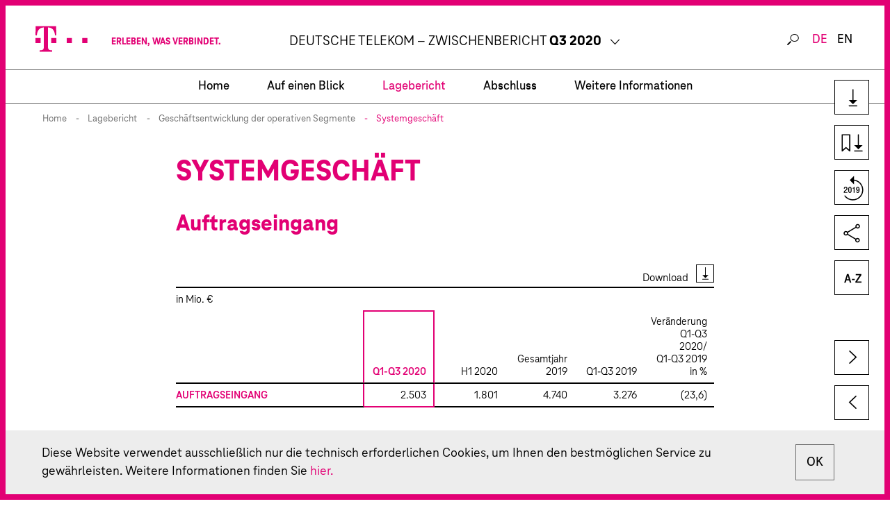

--- FILE ---
content_type: text/html
request_url: https://bericht.telekom.com/zwischenbericht-q3-2020/lagebericht/geschaeftsentwicklung-der-operativen-segmente/systemgeschaeft.html
body_size: 8207
content:
<!doctype html>
<html lang="de" class="no-js">
<head>
  <meta charset="windows-1252" />
  <title>Systemgesch&auml;ft - Deutsche Telekom AG Zwischenbericht 2020</title>
<meta http-equiv="x-ua-compatible" content="ie=edge" />

  <meta name="viewport" content="width=device-width, initial-scale=1, user-scalable=yes, maximum-scale=10" />
  <meta name="description" content="Auftragseingang; Gesch&auml;ftsentwicklung; Operative Entwicklung; Gesamtumsatz; Bereinigtes EBITDA AL, EBITDA AL; Bereinigtes EBIT" />
  <meta name="keywords" content="Deutsche Telekom AG, Zwischenbericht, 2020, Systemgesch&auml;ft" />
  
  <meta property="og:type" content="website" />
  <meta property="og:site_name" content="Deutsche Telekom AG Zwischenbericht 2020" />
  <meta property="og:locale" content="de_DE" />
  <meta property="og:title" content="Systemgesch&auml;ft - Deutsche Telekom AG Zwischenbericht 2020" />
  <meta property="og:description" content="Auftragseingang; Gesch&auml;ftsentwicklung; Operative Entwicklung; Gesamtumsatz; Bereinigtes EBITDA AL, EBITDA AL; Bereinigtes EBIT" />
  <meta property="og:image" content="https://bericht.telekom.com/zwischenbericht-q3-2020/layout/img/og-social.png" />
  <meta name="robots" content="index,follow,noimageclick" />
  <meta name="apple-mobile-web-app-capable" content="yes" />
  <meta name="apple-mobile-web-app-status-bar-style" content="black" />
  <meta name="format-detection" content="telephone=no,date=no,address=no,email=no,url=no" />
  <meta name="apple-mobile-web-app-title" content="Deutsche Telekom AG" />
  <!-- MENUORDER ::::00.01.03.03.:::: -->
  <!-- PAGETITLE ::::Systemgesch&auml;ft:::: -->
  <!-- PAGEID ::::44637:::: -->
  <!-- PAGELANGUAGE ::::de:::: -->
  <!-- PAGEHEADER ::::Systemgesch&auml;ft:::: -->
  

    
  <link type="text/html" rel="alternate" hreflang="en" title="Systems Solutions" href="../../en.php?path=/management-report/development-of-business-in-the-operating-segments/systems-solutions.html" />
  

  <link type="text/html" id="rellink-next" rel="Next" hreflang="de" title="Group Development" href="group-development.html" />
<link type="text/html" id="rellink-prev" rel="Prev" hreflang="de" title="Europa" href="europa.html" />
  <link rel="stylesheet" href="../../layout/css/main.css" />
  <link rel="stylesheet" href="../../serviceseiten/tablestyle.css" />
  
  <script type="text/javascript" src="../../layout/js/modernizr.js" charset="windows-1252"></script>
  <script type="text/javascript" src="../../layout/js/jquery.js" charset="windows-1252"></script>
  <script type="text/javascript" src="../../layout/js/plugins.js" charset="windows-1252"></script>
  <script type="text/javascript" src="../../layout/js/nxr-2.0.js" charset="windows-1252"></script>
  


  
  

  


  <script type="text/javascript" src="systemgeschaeft/page-config.js" charset="windows-1252"></script>
  
</head>
<body class="page_lagebericht_geschaeftsentwicklung-der-operativen-segmente_systemgeschaeft site_systemgeschaeft id_44637 lagebericht geschaeftsentwicklung-der-operativen-segmente systemgeschaeft notes-indexed debug">
  <div class="cookie-layer">
  <div class="cookie-layer__inner clearfix">
    <div class="text-short">
      <p class="cookie-layer__text">
        Diese Webseite verwendet Cookies, <span class="three-dots">...</span><span class="text-long"> um Ihnen den bestm&ouml;glichen Service zu gew&auml;hrleisten. Durch die Nutzung der Webseite <span class="cookie-layer__accept">akzeptieren</span> Sie die Verwendung von Cookies, weitere Informationen zur Datenschutzerkl&auml;rung finden Sie <a href="https://www.telekom.com/de/telekom/datenschutz-1808" target="_blank"> hier</a>.</span>	
      </p>
      <div class="buttons-mobile">
        <div class="button-mobile more-button">Mehr Informationen </div>
        <div class="button-mobile cookie-layer__accept cookie-button">Akzeptieren </div>
      </div>
      <div class="button cookie-layer__accept x-button">OK</div>
    </div>
		
  </div>
</div>
  





<div class="custom-frame"></div>

<div class="header-shadow"></div>

<header class="site-header container"><div class="inner clearfix"><div class="container-header clearfix">
<div class="skip_menu">
  <a href="#main-panel" accesskey="s">Springe zum Inhalt [AK + s]</a>
  <a href="#primary" accesskey="3">Springe zur Navigation [AK + 3]</a>
</div>
<a href="../../" class="logo">
  


<img  src="../../layout/files/logo.svg" alt="Deutsche Telekom AG" width="77" height="39" />
</a>



<div class="toggle-container clearfix">
  
  <button type="button" class="toggle-search" aria-expanded="false" aria-pressed="false">
     <span>Suche</span>
  </button>
  
  <button type="button" class="toggle-primary" aria-expanded="false" aria-pressed="false">
      <span>Hauptmen\u00fc</span>
  </button>

</div>

<div class="report-switch site-title">
  <ul>

       

    <li class="not-active"><a href="http://bericht.telekom.com/geschaeftsbericht-2019/"  target="_blank">Gesch&auml;ftsbericht <span>2019</span></a></li>
    <li class="not-active"><a href="https://www.cr-bericht.telekom.com/site20/" target="_blank">Corporate Responsibility Bericht <span>2019</span></a></li>
    <li class="active-report"><span class="show-desktop">DEUTSCHE TELEKOM &ndash; </span> Zwischenbericht <span>Q3 2020</span></li>
  </ul>
  <div class="arrow-switch">
    <div class="tooltip-header">Andere Berichte der<br>Deutschen Telekom ansehen</div>
  </div>
  
  
</div>
<!-- < class="site-title"> -->


  
</h2>
<section id="meta" class="meta">
  <div id="search-top">
    <div class="search-form-container">
  <form class="search-form menu container-header" method="get" id="search-form" action="../../serviceseiten/suche.php" name="search" role="search" accept-charset="utf-8">
    <label for="search-input" class="hide-text"></label>
    <div class="search-container clearfix">
      <input type="text" name="q" class="search-input hide-text" id="search-input" value="" title="Suchbegriff eingeben" placeholder=" Wonach suchen Sie?" autocomplete="off" required>
      <button type="submit" class="search-submit" id="search-submit" name="submit" value="submit" title="Suchen">
        <span>Suchen</span>
      </button>
    </div>
  </form>
</div>
  </div>
  <div class="language-switch">
  <!-- <ul>
  <li><a href="../../en.php?path=/management-report/development-of-business-in-the-operating-segments/systems-solutions.html" class="intern" hreflang="en">EN</a></li>
  <li class="active">DE</li>
</ul> -->
<ul>
  <li class="language active"><a href="systemgeschaeft.html">DE</a>
    </li>  
    <li class="language"><a href="../../en.php?path=/management-report/development-of-business-in-the-operating-segments/systems-solutions.html">EN</a>
  </li>
</ul>
</div>
</section>
</div>

<div class="primary-wrapper">
  <div class="container-header">
  <nav id="primary" class="container primary clear" role="menu"><h3 class="hide-block">Hauptmen\u00fc</h3>




<ul class="menu clearfix"><li class="main-item home-item leaf inactive"><a href="../../" class="intern" hreflang="de"><span>Home</span></a></li><li class='parent-item parent-item--level1'><a href="../../" class="intern" hreflang="de">ir320</a></li><li class="main-item inactive">
  <a data-level="1" href="../../auf-einen-blick.html">Auf einen Blick</a>
  

<div class="menu-board"><div class="inner">

<ul class="sublevel clearfix"><li class='parent-item parent-item--level2'><a href="../../auf-einen-blick.html" class="intern" hreflang="de">Auf einen Blick</a></li><li class="inactive leaf">
  <a data-level="2" href="../../auf-einen-blick/finanzdaten-des-konzerns.html">Finanzdaten des Konzerns</a>
  
</li><li class="inactive leaf last">
  <a data-level="2" href="../../auf-einen-blick/wichtige-ereignisse.html">Wichtige Ereignisse</a>
  
</li></ul>


</li><li class="main-item inpath">
  <a data-level="1" href="../konzernstruktur-strategie-und-steuerung.html">Lagebericht</a>
  

<div class="menu-board"><div class="inner">

<ul class="sublevel clearfix"><li class='parent-item parent-item--level2'><a href="../konzernstruktur-strategie-und-steuerung.html" class="intern" hreflang="de">Lagebericht</a></li><li class="inactive leaf">
  <a data-level="2" href="../konzernstruktur-strategie-und-steuerung.html">Konzernstruktur, -strategie und -steuerung</a>
  
</li><li class="inactive leaf">
  <a data-level="2" href="../wirtschaftliches-umfeld.html">Wirtschaftliches Umfeld</a>
  
</li><li class="inactive">
  <a data-level="2" href="../geschaeftsentwicklung-des-konzerns.html">Gesch&auml;ftsentwicklung des Konzerns</a>
  



<ul class="sublevel clearfix"><li class='parent-item parent-item--level3'><a href="../geschaeftsentwicklung-des-konzerns.html" class="intern" hreflang="de">Gesch&auml;ftsentwicklung des Konzerns</a></li><li class="inactive leaf">
  <a data-level="3" href="../geschaeftsentwicklung-des-konzerns/ertragslage-des-konzerns.html">Ertragslage des Konzerns</a>
  
</li><li class="inactive leaf last">
  <a data-level="3" href="../geschaeftsentwicklung-des-konzerns/vermoegens-und-finanzlage-des-konzerns.html">Verm&ouml;gens- und Finanzlage des Konzerns</a>
  
</li></ul>


</li><li class="inpath">
  <a data-level="2" href="../geschaeftsentwicklung-der-operativen-segmente.html">Gesch&auml;ftsentwicklung der operativen Segmente</a>
  



<ul class="sublevel clearfix"><li class='parent-item parent-item--level3'><a href="../geschaeftsentwicklung-der-operativen-segmente.html" class="intern" hreflang="de">Gesch&auml;ftsentwicklung der operativen Segmente</a></li><li class="inactive leaf">
  <a data-level="3" href="deutschland.html">Deutschland</a>
  
</li><li class="inactive leaf">
  <a data-level="3" href="usa.html">USA</a>
  
</li><li class="inactive leaf">
  <a data-level="3" href="europa.html">Europa</a>
  
</li><li class="active leaf">
  <a data-level="3" href="systemgeschaeft.html">Systemgesch&auml;ft</a>
  
</li><li class="inactive leaf">
  <a data-level="3" href="group-development.html">Group Development</a>
  
</li><li class="inactive leaf last">
  <a data-level="3" href="group-headquarters-group-services.html">Group Headquarters &amp; Group Services</a>
  
</li></ul>


</li><li class="inactive leaf">
  <a data-level="2" href="../ereignisse-nach-der-berichtsperiode.html">Ereignisse nach der Berichtsperiode</a>
  
</li><li class="inactive leaf">
  <a data-level="2" href="../prognose.html">Prognose</a>
  
</li><li class="inactive leaf last">
  <a data-level="2" href="../risiko-und-chancensituation.html">Risiko- und Chancensituation</a>
  
</li></ul>


</li><li class="main-item inactive">
  <a data-level="1" href="../../abschluss/bilanz.html">Abschluss</a>
  

<div class="menu-board"><div class="inner">

<ul class="sublevel clearfix"><li class='parent-item parent-item--level2'><a href="../../abschluss/bilanz.html" class="intern" hreflang="de">Abschluss</a></li><li class="inactive leaf">
  <a data-level="2" href="../../abschluss/bilanz.html">Bilanz</a>
  
</li><li class="inactive leaf">
  <a data-level="2" href="../../abschluss/gewinn-und-verlustrechnung.html">Gewinn- und Verlustrechnung</a>
  
</li><li class="inactive leaf">
  <a data-level="2" href="../../abschluss/gesamtergebnisrechnung.html">Gesamtergebnisrechnung</a>
  
</li><li class="inactive leaf">
  <a data-level="2" href="../../abschluss/konzern-eigenkapitalveraenderungsrechnung.html">Konzern-Eigenkapitalver&auml;nderungsrechnung</a>
  
</li><li class="inactive leaf">
  <a data-level="2" href="../../abschluss/kapitalflussrechnung.html">Kapitalflussrechnung</a>
  
</li><li class="inactive">
  <a data-level="2" href="../../abschluss/erhebliche-ereignisse-und-geschaeftsvorfaelle/rechnungslegung.html">Erhebliche Ereignisse und Gesch&auml;ftsvorf&auml;lle</a>
  



<ul class="sublevel clearfix"><li class='parent-item parent-item--level3'><a href="../../abschluss/erhebliche-ereignisse-und-geschaeftsvorfaelle/rechnungslegung.html" class="intern" hreflang="de">Erhebliche Ereignisse und Gesch&auml;ftsvorf&auml;lle</a></li><li class="inactive leaf">
  <a data-level="3" href="../../abschluss/erhebliche-ereignisse-und-geschaeftsvorfaelle/rechnungslegung.html">Rechnungslegung</a>
  
</li><li class="inactive leaf">
  <a data-level="3" href="../../abschluss/erhebliche-ereignisse-und-geschaeftsvorfaelle/coronavirus-pandemie.html">Coronavirus-Pandemie</a>
  
</li><li class="inactive leaf">
  <a data-level="3" href="../../abschluss/erhebliche-ereignisse-und-geschaeftsvorfaelle/veraenderung-des-konsolidierungskreises.html">Ver&auml;nderung des Konsolidierungskreises</a>
  
</li><li class="inactive leaf">
  <a data-level="3" href="../../abschluss/erhebliche-ereignisse-und-geschaeftsvorfaelle/sonstige-transaktionen-ohne-auswirkungen-auf-den-konsolidierungskreis.html">Sonstige Transaktionen ohne Auswirkungen auf den Konsolidierungskreis</a>
  
</li><li class="inactive leaf">
  <a data-level="3" href="../../abschluss/erhebliche-ereignisse-und-geschaeftsvorfaelle/ausgewaehlte-erlaeuterungen-zur-bilanz.html">Ausgew&auml;hlte Erl&auml;uterungen zur Bilanz</a>
  
</li><li class="inactive leaf last">
  <a data-level="3" href="../../abschluss/erhebliche-ereignisse-und-geschaeftsvorfaelle/ausgewaehlte-erlaeuterungen-zur-gewinn-und-verlustrechnung.html">Ausgew&auml;hlte Erl&auml;uterungen zur Gewinn- und Verlustrechnung</a>
  
</li></ul>


</li><li class="inactive">
  <a data-level="2" href="../../abschluss/sonstige-angaben/erlaeuterungen-zur-kapitalflussrechnung.html">Sonstige Angaben</a>
  



<ul class="sublevel clearfix"><li class='parent-item parent-item--level3'><a href="../../abschluss/sonstige-angaben/erlaeuterungen-zur-kapitalflussrechnung.html" class="intern" hreflang="de">Sonstige Angaben</a></li><li class="inactive leaf">
  <a data-level="3" href="../../abschluss/sonstige-angaben/erlaeuterungen-zur-kapitalflussrechnung.html">Erl&auml;uterungen zur Kapitalflussrechnung</a>
  
</li><li class="inactive leaf">
  <a data-level="3" href="../../abschluss/sonstige-angaben/segmentberichterstattung.html">Segmentberichterstattung</a>
  
</li><li class="inactive leaf">
  <a data-level="3" href="../../abschluss/sonstige-angaben/eventualverbindlichkeiten.html">Eventualverbindlichkeiten</a>
  
</li><li class="inactive leaf">
  <a data-level="3" href="../../abschluss/sonstige-angaben/sonstige-finanzielle-verpflichtungen.html">Sonstige finanzielle Verpflichtungen</a>
  
</li><li class="inactive leaf">
  <a data-level="3" href="../../abschluss/sonstige-angaben/angaben-zu-finanzinstrumenten.html">Angaben zu Finanzinstrumenten</a>
  
</li><li class="inactive leaf">
  <a data-level="3" href="../../abschluss/sonstige-angaben/angaben-ueber-beziehungen-zu-nahestehenden-unternehmen-und-personen.html">Angaben &uuml;ber Beziehungen zu nahestehenden Unternehmen und Personen</a>
  
</li><li class="inactive leaf last">
  <a data-level="3" href="../../abschluss/sonstige-angaben/organe.html">Organe</a>
  
</li></ul>


</li><li class="inactive leaf last">
  <a data-level="2" href="../../abschluss/ereignisse-nach-der-berichtsperiode.html">Ereignisse nach der Berichtsperiode</a>
  
</li></ul>


</li><li class="main-item inactive last">
  <a data-level="1" href="../../weitere-informationen/versicherung-der-gesetzlichen-vertreter.html">Weitere Informationen</a>
  

<div class="menu-board"><div class="inner">

<ul class="sublevel clearfix"><li class='parent-item parent-item--level2'><a href="../../weitere-informationen/versicherung-der-gesetzlichen-vertreter.html" class="intern" hreflang="de">Weitere Informationen</a></li><li class="inactive leaf">
  <a data-level="2" href="../../weitere-informationen/versicherung-der-gesetzlichen-vertreter.html">Versicherung der gesetzlichen Vertreter</a>
  
</li><li class="inactive leaf">
  <a data-level="2" href="../../weitere-informationen/bescheinigung-nach-prueferischer-durchsicht.html">Bescheinigung nach pr&uuml;ferischer Durchsicht</a>
  
</li><li class="inactive leaf">
  <a data-level="2" href="../../weitere-informationen/ueberleitungsrechnung.html">&Uuml;berleitungsrechnung</a>
  
</li><li class="inactive leaf last">
  <a data-level="2" href="../../weitere-informationen/finanzkalender.html">Finanzkalender</a>
  
</li></ul>


</li></ul></nav>
  </div>
</div></div></header>
<nav class="breadcrumb container-header">
<!-- BREADCRUMB -->
<h3 class="hide-block">Sie sind hier:</h3>
<ul class="menu clearfix">
  <li class="first"><a href="../../" class="intern" hreflang="de">Home</a></li><li><a href="../konzernstruktur-strategie-und-steuerung.html" class="intern" hreflang="de">Lagebericht</a></li><li><a href="../geschaeftsentwicklung-der-operativen-segmente.html" class="intern" hreflang="de">Gesch&auml;ftsentwicklung der operativen Segmente</a></li>
  <li class="last"><a href="systemgeschaeft.html" class="last active" hreflang="de">Systemgesch&auml;ft</a></li>
</ul>
<!-- BREADCRUMB / -->
</nav>

<main id="content-container" role="main" class="site-main content-container container"><div class="inner wrapper clearfix">

<!-- IPAD_MAIN_CONTENT -->
<article id="main-panel" class="clearfix">
<!-- IPAD_MAIN_CONTENT / -->
  <!-- SEARCH_QUERYINFO --><!-- SEARCH_QUERYINFO / -->


<!-- IPAD_MAIN_CONTENT -->

<h1 id="main-content" class="content-title">Systemgesch&auml;ft</h1>



<!-- IPAD_MAIN_CONTENT / -->  
  <!-- IPAD_MAIN_CONTENT -->
  <div class="content clearfix"><!-- PLAINCONTENT_TO_REPLACE -->
<!-- MAIN_CONTENT -->

<h2 class="">Auftragseingang</h2>
<div class="spreadsheet small"><!-- marker: NXR_SPREADSHEET "mr-order-entry-sys" -->


<div class="zoom" width="100%">
    <div class="download align-right"><p><a href="../../serviceseiten/downloads/files/mr-order-entry-sys-telekom-q320.xlsx" title=" 13kB - &ouml;ffnet ein neues Fenster" class="verweis" target="_blank"><span class="hide-block">(XLSX:) </span>Download</a></p></div>
</div>

<div class="spreadsheet__table-wrapper">
<table class="q220 highlight highlight-rows name-mr-order-entry-sys width-100" id="gebertable21">

<!-- gebertable=21 -->

<!-- tablewidth={35, 13, 13, 13, 13, 13} -->

  <colgroup>
    <col class="width-35 column-1"/>
    <col class="width-13 column-2"/>
    <col class="width-13 column-3"/>
    <col class="width-13 column-4"/>
    <col class="width-13 column-5"/>
    <col class="width-13 column-last"/>
  </colgroup>
  <thead>
    <tr class="row-1">
      <th class="q220-1 column-1 textAlign-left" scope="row"><p>in&nbsp;Mio.&nbsp;&euro;</p></th>
      <td class="q220-1 column-2 textAlign-right"><p>&nbsp;</p></td>
      <td class="q220-1 column-3 textAlign-right"><p>&nbsp;</p></td>
      <td class="q220-1 column-4 textAlign-right"><p>&nbsp;</p></td>
      <td class="q220-1 column-5 textAlign-right"><p>&nbsp;</p></td>
      <td class="q220-1 column-last textAlign-right"><p>&nbsp;</p></td>
    </tr>
    <tr class="row-2">
      <td class="q220-3 column-1 textAlign-left"><p>&nbsp;</p></td>
      <th class="q220-4 column-2 textAlign-right" scope="col"><p><strong>Q1-Q3 2020</strong></p></th>
      <th class="q220-2 column-3 textAlign-right" scope="col"><p>H1 2020</p></th>
      <th class="q220-2 column-4 textAlign-right" scope="col"><p>Gesamtjahr 2019</p></th>
      <th class="q220-2 column-5 textAlign-right" scope="col"><p>Q1-Q3 2019</p></th>
      <th class="q220-2 column-last textAlign-right" scope="col"><p>Ver&auml;nderung<br/>Q1-Q3 2020/<br/>Q1-Q3 2019<br/>in %</p></th>
    </tr>
  </thead>

  <tbody>
    <tr class="row-1">
      <th class="q220-25 column-1 textAlign-left" scope="row"><p><strong>AUFTRAGSEINGANG</strong></p></th>
      <td class="q220-11 column-2 textAlign-right"><p>2.503</p></td>
      <td class="q220-2 column-3 textAlign-right"><p>1.801</p></td>
      <td class="q220-2 column-4 textAlign-right"><p>4.740</p></td>
      <td class="q220-2 column-5 textAlign-right"><p>3.276</p></td>
      <td class="q220-2 column-last paddingRight-Brackets textAlign-right"><p>(23,6)</p></td>
    </tr>
  </tbody>
</table>
</div>

<!-- marker: NXR_SPREADSHEET "mr-order-entry-sys" / --></div>
<h3>Gesch&auml;ftsentwicklung</h3>
<p>Die ersten neun Monate 2020 standen im Zeichen der strategischen Weiterentwicklung unseres Systemgesch&auml;fts in Richtung Wachstums- und Zukunftsthemen, unseres umfangreichen Transformationsprogramms sowie den Auswirkungen aus der Coronavirus-Pandemie.</p>
<p>Im Rahmen des Transformationsprogramms haben wir unsere Organisation und Abl&auml;ufe neu ausgerichtet, Kapazit&auml;ten angepasst und eine neue Strategie f&uuml;r unser Portfolio entwickelt. Selbstst&auml;ndige Portfolio-Einheiten verantworten sowohl unsere Wachstumsfelder als auch unser klassisches IT-Gesch&auml;ft. Um unsere Konzernstrategie im Feld &bdquo;F&uuml;hrend bei Gesch&auml;ftskunden-Produktivit&auml;t&ldquo; konsequent umzusetzen, wurde am 1.&nbsp;Juli&nbsp;2020 unser Telekommunikationsgesch&auml;ft f&uuml;r Gesch&auml;ftskunden im operativen Segment Deutschland zusammengef&uuml;hrt.</p>
<p>Dar&uuml;ber hinaus haben die Auswirkungen der Coronavirus-Pandemie auf die weltweite Wirtschaftsleistung weiterhin Einfluss auf die wirtschaftliche Lage unserer Gesch&auml;ftskunden. Dies f&uuml;hrte zum Teil zu Verz&ouml;gerungen bei laufenden Projekten und Verschiebungen bei Vertragsabschl&uuml;ssen, insbesondere in den Bereichen klassische IT und Digital Solutions. In den ersten neun Monaten 2020 liegt der Auftragseingang unseres operativen Segments Systemgesch&auml;ft dadurch um 23,6&nbsp;% unter dem Vorjahr und unter unseren Erwartungen.</p>
<h2>Operative Entwicklung</h2>
<div class="spreadsheet pdf-margin-bottom"><!-- marker: NXR_SPREADSHEET "mr-development-operations-sys" -->


<div class="zoom" width="100%">
    <div class="download align-right"><p><a href="../../serviceseiten/downloads/files/mr-development-operations-sys-telekom-q320.xlsx" title=" 17kB - &ouml;ffnet ein neues Fenster" class="verweis" target="_blank"><span class="hide-block">(XLSX:) </span>Download</a></p></div>
</div>

<div class="spreadsheet__table-wrapper">
<table class="q220 highlight highlight-rows wide name-mr-development-operations-sys width-100" id="gebertable22">

<!-- gebertable=22 -->

<!-- tablewidth={26, 2, 8, 8, 8, 8, 8, 8, 8, 8, 8} -->

  <colgroup>
    <col class="width-26 column-1"/>
    <col class="width-2 column-2"/>
    <col class="width-8 column-3"/>
    <col class="width-8 column-4"/>
    <col class="width-8 column-5"/>
    <col class="width-8 column-6"/>
    <col class="width-8 column-7"/>
    <col class="width-8 column-8"/>
    <col class="width-8 column-9"/>
    <col class="width-8 column-10"/>
    <col class="width-8 column-last"/>
  </colgroup>
  <thead>
    <tr class="row-1">
      <th class="q220-1 column-1 textAlign-left" scope="row"><p>in Mio. &euro;</p></th>
      <td class="q220-1 column-2 textAlign-right"><p>&nbsp;</p></td>
      <td class="q220-1 column-3 textAlign-right"><p>&nbsp;</p></td>
      <td class="q220-1 column-4 textAlign-right"><p>&nbsp;</p></td>
      <td class="q220-1 column-5 textAlign-right"><p>&nbsp;</p></td>
      <td class="q220-1 column-6 textAlign-right"><p>&nbsp;</p></td>
      <td class="q220-1 column-7 textAlign-right"><p>&nbsp;</p></td>
      <td class="q220-1 column-8 textAlign-right"><p>&nbsp;</p></td>
      <td class="q220-1 column-9 textAlign-right"><p>&nbsp;</p></td>
      <td class="q220-1 column-10 textAlign-right"><p>&nbsp;</p></td>
      <td class="q220-1 column-last textAlign-right"><p>&nbsp;</p></td>
    </tr>
    <tr class="row-2">
      <td class="q220-2 column-1 textAlign-left"><p>&nbsp;</p></td>
      <td class="q220-2 column-2 textAlign-left"><p>&nbsp;</p></td>
      <th class="q220-2 column-3 textAlign-right" scope="col"><p>Q1 2020</p></th>
      <th class="q220-3 column-4 textAlign-right" scope="col"><p>Q2 2020</p></th>
      <th class="q220-4 column-5 textAlign-right" scope="col"><p><strong>Q3 2020</strong></p></th>
      <th class="q220-2 column-6 textAlign-right" scope="col"><p>Q3 2019</p></th>
      <th class="q220-3 column-7 textAlign-right" scope="col"><p>Ver&auml;nderung in&nbsp;%</p></th>
      <th class="q220-4 column-8 textAlign-right" scope="col"><p><strong>Q1-Q3 2020</strong></p></th>
      <th class="q220-2 column-9 textAlign-right" scope="col"><p>Q1-Q3 2019</p></th>
      <th class="q220-2 column-10 textAlign-right" scope="col"><p>Ver&auml;nderung in&nbsp;%</p></th>
      <th class="q220-2 column-last textAlign-right" scope="col"><p>Gesamtjahr 2019</p></th>
    </tr>
  </thead>

  <tbody>
    <tr class="row-1">
      <th class="q220-19 column-1 textAlign-left" scope="row"><p><strong>GESAMTUMSATZ</strong></p></th>
      <td class="q220-8 column-2 textAlign-right"><p>&nbsp;</p></td>
      <td class="q220-8 column-3 textAlign-right"><p>1.066</p></td>
      <td class="q220-9 column-4 textAlign-right"><p>1.069</p></td>
      <td class="q220-9 column-5 textAlign-right"><p>961</p></td>
      <td class="q220-8 column-6 textAlign-right"><p>1.087</p></td>
      <td class="q220-9 column-7 paddingRight-Brackets textAlign-right"><p>(11,6)</p></td>
      <td class="q220-9 column-8 textAlign-right"><p>3.095</p></td>
      <td class="q220-8 column-9 textAlign-right"><p>3.254</p></td>
      <td class="q220-8 column-10 paddingRight-Brackets textAlign-right"><p>(4,9)</p></td>
      <td class="q220-8 column-last textAlign-right"><p>4.424</p></td>
    </tr>
    <tr class="row-2">
      <th class="q220-10 column-1 textAlign-left" scope="row"><p>davon: Umsatz extern</p></th>
      <td class="q220-8 column-2 textAlign-right"><p>&nbsp;</p></td>
      <td class="q220-8 column-3 textAlign-right"><p>841</p></td>
      <td class="q220-9 column-4 textAlign-right"><p>830</p></td>
      <td class="q220-9 column-5 textAlign-right"><p>745</p></td>
      <td class="q220-8 column-6 textAlign-right"><p>838</p></td>
      <td class="q220-9 column-7 paddingRight-Brackets textAlign-right"><p>(11,1)</p></td>
      <td class="q220-9 column-8 textAlign-right"><p>2.416</p></td>
      <td class="q220-8 column-9 textAlign-right"><p>2.525</p></td>
      <td class="q220-8 column-10 paddingRight-Brackets textAlign-right"><p>(4,3)</p></td>
      <td class="q220-8 column-last textAlign-right"><p>3.423</p></td>
    </tr>
    <tr class="row-3">
      <th class="q220-8 column-1 textAlign-left" scope="row"><p>Betriebsergebnis <span class="tabmagenta"><strong>(EBIT)</strong></span></p></th>
      <td class="q220-8 column-2 textAlign-right"><p>&nbsp;</p></td>
      <td class="q220-8 column-3 paddingRight-Brackets textAlign-right"><p>(68)</p></td>
      <td class="q220-9 column-4 paddingRight-Brackets textAlign-right"><p>(81)</p></td>
      <td class="q220-9 column-5 paddingRight-Brackets textAlign-right"><p>(468)</p></td>
      <td class="q220-8 column-6 paddingRight-Brackets textAlign-right"><p>(60)</p></td>
      <td class="q220-9 column-7 textAlign-right"><p>n.a.</p></td>
      <td class="q220-9 column-8 paddingRight-Brackets textAlign-right"><p>(618)</p></td>
      <td class="q220-8 column-9 paddingRight-Brackets textAlign-right"><p>(323)</p></td>
      <td class="q220-8 column-10 paddingRight-Brackets textAlign-right"><p>(91,3)</p></td>
      <td class="q220-8 column-last paddingRight-Brackets textAlign-right"><p>(425)</p></td>
    </tr>
    <tr class="row-4">
      <th class="q220-8 column-1 textAlign-left" scope="row"><p>EBIT-wirksame Sondereinfl&uuml;sse</p></th>
      <td class="q220-8 column-2 textAlign-right"><p>&nbsp;</p></td>
      <td class="q220-8 column-3 paddingRight-Brackets textAlign-right"><p>(39)</p></td>
      <td class="q220-9 column-4 paddingRight-Brackets textAlign-right"><p>(59)</p></td>
      <td class="q220-9 column-5 paddingRight-Brackets textAlign-right"><p>(486)</p></td>
      <td class="q220-8 column-6 paddingRight-Brackets textAlign-right"><p>(57)</p></td>
      <td class="q220-9 column-7 textAlign-right"><p>n.a.</p></td>
      <td class="q220-9 column-8 paddingRight-Brackets textAlign-right"><p>(583)</p></td>
      <td class="q220-8 column-9 paddingRight-Brackets textAlign-right"><p>(247)</p></td>
      <td class="q220-8 column-10 textAlign-right"><p>n.a.</p></td>
      <td class="q220-8 column-last paddingRight-Brackets textAlign-right"><p>(338)</p></td>
    </tr>
    <tr class="row-5">
      <th class="q220-8 column-1 textAlign-left" scope="row"><p>EBIT (bereinigt um Sondereinfl&uuml;sse)</p></th>
      <td class="q220-8 column-2 textAlign-right"><p>&nbsp;</p></td>
      <td class="q220-8 column-3 paddingRight-Brackets textAlign-right"><p>(30)</p></td>
      <td class="q220-9 column-4 paddingRight-Brackets textAlign-right"><p>(22)</p></td>
      <td class="q220-9 column-5 textAlign-right"><p>17</p></td>
      <td class="q220-8 column-6 paddingRight-Brackets textAlign-right"><p>(3)</p></td>
      <td class="q220-9 column-7 textAlign-right"><p>n.a.</p></td>
      <td class="q220-9 column-8 paddingRight-Brackets textAlign-right"><p>(34)</p></td>
      <td class="q220-8 column-9 paddingRight-Brackets textAlign-right"><p>(76)</p></td>
      <td class="q220-8 column-10 textAlign-right"><p>55,3</p></td>
      <td class="q220-8 column-last paddingRight-Brackets textAlign-right"><p>(87)</p></td>
    </tr>
    <tr class="row-6">
      <th class="q220-8 column-1 textAlign-left" scope="row"><p>EBIT-Marge (bereinigt um Sondereinfl&uuml;sse)</p></th>
      <td class="q220-8 column-2 textAlign-right"><p>%</p></td>
      <td class="q220-8 column-3 paddingRight-Brackets textAlign-right"><p>(2,8)</p></td>
      <td class="q220-9 column-4 paddingRight-Brackets textAlign-right"><p>(2,1)</p></td>
      <td class="q220-9 column-5 textAlign-right"><p>1,8</p></td>
      <td class="q220-8 column-6 paddingRight-Brackets textAlign-right"><p>(0,3)</p></td>
      <td class="q220-9 column-7 textAlign-right"><p>&nbsp;</p></td>
      <td class="q220-9 column-8 paddingRight-Brackets textAlign-right"><p>(1,1)</p></td>
      <td class="q220-8 column-9 paddingRight-Brackets textAlign-right"><p>(2,3)</p></td>
      <td class="q220-8 column-10 textAlign-right"><p>&nbsp;</p></td>
      <td class="q220-8 column-last paddingRight-Brackets textAlign-right"><p>(2,0)</p></td>
    </tr>
    <tr class="row-7">
      <th class="q220-8 column-1 textAlign-left" scope="row"><p>Abschreibungen</p></th>
      <td class="q220-8 column-2 textAlign-right"><p>&nbsp;</p></td>
      <td class="q220-8 column-3 paddingRight-Brackets textAlign-right"><p>(109)</p></td>
      <td class="q220-9 column-4 paddingRight-Brackets textAlign-right"><p>(110)</p></td>
      <td class="q220-9 column-5 paddingRight-Brackets textAlign-right"><p>(500)</p></td>
      <td class="q220-8 column-6 paddingRight-Brackets textAlign-right"><p>(112)</p></td>
      <td class="q220-9 column-7 textAlign-right"><p>n.a.</p></td>
      <td class="q220-9 column-8 paddingRight-Brackets textAlign-right"><p>(720)</p></td>
      <td class="q220-8 column-9 paddingRight-Brackets textAlign-right"><p>(367)</p></td>
      <td class="q220-8 column-10 paddingRight-Brackets textAlign-right"><p>(96,2)</p></td>
      <td class="q220-8 column-last paddingRight-Brackets textAlign-right"><p>(479)</p></td>
    </tr>
    <tr class="row-8">
      <th class="q220-8 column-1 textAlign-left" scope="row"><p>EBITDA</p></th>
      <td class="q220-8 column-2 textAlign-right"><p>&nbsp;</p></td>
      <td class="q220-8 column-3 textAlign-right"><p>41</p></td>
      <td class="q220-9 column-4 textAlign-right"><p>29</p></td>
      <td class="q220-9 column-5 textAlign-right"><p>32</p></td>
      <td class="q220-8 column-6 textAlign-right"><p>52</p></td>
      <td class="q220-9 column-7 paddingRight-Brackets textAlign-right"><p>(38,5)</p></td>
      <td class="q220-9 column-8 textAlign-right"><p>102</p></td>
      <td class="q220-8 column-9 textAlign-right"><p>43</p></td>
      <td class="q220-8 column-10 textAlign-right"><p>n.a.</p></td>
      <td class="q220-8 column-last textAlign-right"><p>54</p></td>
    </tr>
    <tr class="row-9">
      <th class="q220-8 column-1 textAlign-left" scope="row"><p>EBITDA-wirksame Sondereinfl&uuml;sse</p></th>
      <td class="q220-8 column-2 textAlign-right"><p>&nbsp;</p></td>
      <td class="q220-8 column-3 paddingRight-Brackets textAlign-right"><p>(39)</p></td>
      <td class="q220-9 column-4 paddingRight-Brackets textAlign-right"><p>(59)</p></td>
      <td class="q220-9 column-5 paddingRight-Brackets textAlign-right"><p>(60)</p></td>
      <td class="q220-8 column-6 paddingRight-Brackets textAlign-right"><p>(57)</p></td>
      <td class="q220-9 column-7 paddingRight-Brackets textAlign-right"><p>(5,3)</p></td>
      <td class="q220-9 column-8 paddingRight-Brackets textAlign-right"><p>(158)</p></td>
      <td class="q220-8 column-9 paddingRight-Brackets textAlign-right"><p>(220)</p></td>
      <td class="q220-8 column-10 textAlign-right"><p>28,2</p></td>
      <td class="q220-8 column-last paddingRight-Brackets textAlign-right"><p>(310)</p></td>
    </tr>
    <tr class="row-10">
      <th class="q220-8 column-1 textAlign-left" scope="row"><p>EBITDA (bereinigt um Sondereinfl&uuml;sse)</p></th>
      <td class="q220-8 column-2 textAlign-right"><p>&nbsp;</p></td>
      <td class="q220-8 column-3 textAlign-right"><p>79</p></td>
      <td class="q220-9 column-4 textAlign-right"><p>88</p></td>
      <td class="q220-9 column-5 textAlign-right"><p>92</p></td>
      <td class="q220-8 column-6 textAlign-right"><p>109</p></td>
      <td class="q220-9 column-7 paddingRight-Brackets textAlign-right"><p>(15,6)</p></td>
      <td class="q220-9 column-8 textAlign-right"><p>260</p></td>
      <td class="q220-8 column-9 textAlign-right"><p>263</p></td>
      <td class="q220-8 column-10 paddingRight-Brackets textAlign-right"><p>(1,1)</p></td>
      <td class="q220-8 column-last textAlign-right"><p>364</p></td>
    </tr>
    <tr class="row-11">
      <th class="q220-8 column-1 textAlign-left" scope="row"><p>EBITDA&nbsp;AL</p></th>
      <td class="q220-8 column-2 textAlign-right"><p>&nbsp;</p></td>
      <td class="q220-8 column-3 textAlign-right"><p>10</p></td>
      <td class="q220-9 column-4 paddingRight-Brackets textAlign-right"><p>(2)</p></td>
      <td class="q220-9 column-5 textAlign-right"><p>8</p></td>
      <td class="q220-8 column-6 textAlign-right"><p>23</p></td>
      <td class="q220-9 column-7 paddingRight-Brackets textAlign-right"><p>(65,2)</p></td>
      <td class="q220-9 column-8 textAlign-right"><p>15</p></td>
      <td class="q220-8 column-9 paddingRight-Brackets textAlign-right"><p>(43)</p></td>
      <td class="q220-8 column-10 textAlign-right"><p>n.a.</p></td>
      <td class="q220-8 column-last paddingRight-Brackets textAlign-right"><p>(60)</p></td>
    </tr>
    <tr class="row-12">
      <th class="q220-8 column-1 textAlign-left" scope="row"><p>EBITDA&nbsp;AL-wirksame Sondereinfl&uuml;sse</p></th>
      <td class="q220-8 column-2 textAlign-right"><p>&nbsp;</p></td>
      <td class="q220-8 column-3 paddingRight-Brackets textAlign-right"><p>(39)</p></td>
      <td class="q220-9 column-4 paddingRight-Brackets textAlign-right"><p>(59)</p></td>
      <td class="q220-9 column-5 paddingRight-Brackets textAlign-right"><p>(60)</p></td>
      <td class="q220-8 column-6 paddingRight-Brackets textAlign-right"><p>(57)</p></td>
      <td class="q220-9 column-7 paddingRight-Brackets textAlign-right"><p>(5,3)</p></td>
      <td class="q220-9 column-8 paddingRight-Brackets textAlign-right"><p>(158)</p></td>
      <td class="q220-8 column-9 paddingRight-Brackets textAlign-right"><p>(220)</p></td>
      <td class="q220-8 column-10 textAlign-right"><p>28,2</p></td>
      <td class="q220-8 column-last paddingRight-Brackets textAlign-right"><p>(310)</p></td>
    </tr>
    <tr class="row-13">
      <th class="q220-19 column-1 textAlign-left" scope="row"><p><strong>EBITDA&nbsp;AL (BEREINIGT UM SONDEREINFL&Uuml;SSE)</strong></p></th>
      <td class="q220-8 column-2 textAlign-right"><p>&nbsp;</p></td>
      <td class="q220-8 column-3 textAlign-right"><p>49</p></td>
      <td class="q220-9 column-4 textAlign-right"><p>57</p></td>
      <td class="q220-9 column-5 textAlign-right"><p>67</p></td>
      <td class="q220-8 column-6 textAlign-right"><p>80</p></td>
      <td class="q220-9 column-7 paddingRight-Brackets textAlign-right"><p>(16,3)</p></td>
      <td class="q220-9 column-8 textAlign-right"><p>173</p></td>
      <td class="q220-8 column-9 textAlign-right"><p>176</p></td>
      <td class="q220-8 column-10 paddingRight-Brackets textAlign-right"><p>(1,7)</p></td>
      <td class="q220-8 column-last textAlign-right"><p>250</p></td>
    </tr>
    <tr class="row-14">
      <th class="q220-8 column-1 textAlign-left" scope="row"><p>EBITDA&nbsp;AL-Marge (bereinigt um Sondereinfl&uuml;sse)</p></th>
      <td class="q220-8 column-2 textAlign-right"><p>%</p></td>
      <td class="q220-8 column-3 textAlign-right"><p>4,6</p></td>
      <td class="q220-9 column-4 textAlign-right"><p>5,3</p></td>
      <td class="q220-9 column-5 textAlign-right"><p>7,0</p></td>
      <td class="q220-8 column-6 textAlign-right"><p>7,4</p></td>
      <td class="q220-9 column-7 textAlign-right"><p>&nbsp;</p></td>
      <td class="q220-9 column-8 textAlign-right"><p>5,6</p></td>
      <td class="q220-8 column-9 textAlign-right"><p>5,4</p></td>
      <td class="q220-8 column-10 textAlign-right"><p>&nbsp;</p></td>
      <td class="q220-8 column-last textAlign-right"><p>5,7</p></td>
    </tr>
    <tr class="row-15">
      <th class="q220-20 column-1 textAlign-left" scope="row"><p><strong>CASH CAPEX</strong></p></th>
      <td class="q220-2 column-2 textAlign-right"><p>&nbsp;</p></td>
      <td class="q220-2 column-3 paddingRight-Brackets textAlign-right"><p>(32)</p></td>
      <td class="q220-3 column-4 paddingRight-Brackets textAlign-right"><p>(60)</p></td>
      <td class="q220-11 column-5 paddingRight-Brackets textAlign-right"><p>(71)</p></td>
      <td class="q220-2 column-6 paddingRight-Brackets textAlign-right"><p>(61)</p></td>
      <td class="q220-3 column-7 paddingRight-Brackets textAlign-right"><p>(16,4)</p></td>
      <td class="q220-11 column-8 paddingRight-Brackets textAlign-right"><p>(163)</p></td>
      <td class="q220-2 column-9 paddingRight-Brackets textAlign-right"><p>(219)</p></td>
      <td class="q220-2 column-10 textAlign-right"><p>25,6</p></td>
      <td class="q220-2 column-last paddingRight-Brackets textAlign-right"><p>(356)</p></td>
    </tr>
  </tbody>
</table>
</div>

<!-- marker: NXR_SPREADSHEET "mr-development-operations-sys" / --></div>
<h3>Gesamtumsatz</h3>
<p>Der Gesamtumsatz unseres operativen Segments Systemgesch&auml;ft lag in den ersten neun Monaten 2020 mit 3,1&nbsp;Mrd.&nbsp;&euro; um 4,9&nbsp;% unter Vorjahresniveau und reflektiert den Corona-bedingten R&uuml;ckgang des IT-Markts in Westeuropa. Die positive Umsatzentwicklung in unseren Wachstumsfeldern Public Cloud und Security konnte den R&uuml;ckgang im klassischen IT-Gesch&auml;ft sowie im Projektgesch&auml;ft nicht vollst&auml;ndig kompensieren. Insbesondere die Entwicklung von Digital Solutions war von den Auswirkungen der Coronavirus-Pandemie auf die Automobilbranche beeinflusst.</p>
<h3>Bereinigtes EBITDA&nbsp;AL, EBITDA&nbsp;AL</h3>
<p>In den ersten neun Monaten 2020 sank das bereinigte EBITDA&nbsp;AL unseres operativen Segments Systemgesch&auml;ft gegen&uuml;ber dem Vorjahr nur leicht um 1,7&nbsp;% auf 173&nbsp;Mio.&nbsp;&euro;. Der Ergebnisr&uuml;ckgang im klassischen IT-Gesch&auml;ft sowie im Projektgesch&auml;ft, zum Teil bedingt durch Einfl&uuml;sse der Coronavirus-Pandemie, konnte weitgehend durch Effizienzeffekte aus unserem Transformationsprogramm sowie durch eine starke Steigerung in unseren Wachstumsfeldern (insbesondere Public Cloud, Internet der Dinge (<a href="../../serviceseiten/glossar.html#iotinternetofthings" hreflang="de" class="verweisglossar glossary i_ignoreAnchor" rel="glossary[iot-internet-of-things]" data-glossary-id="1" aria-haspopup="true" aria-expanded="false">IoT</a>) und Security) kompensiert werden. Das EBITDA&nbsp;AL stieg gegen&uuml;ber dem Vorjahr aufgrund einer Portfolio-Bereinigung in 2019 um 58&nbsp;Mio.&nbsp;&euro; auf 15&nbsp;Mio.&nbsp;&euro;. Die Sondereinfl&uuml;sse lagen aus diesem Grund um 62&nbsp;Mio.&nbsp;&euro; unter Vorjahr bei minus 158&nbsp;Mio.&nbsp;&euro;.</p>
<h3>Bereinigtes EBIT, EBIT</h3>
<p>Das bereinigte EBIT unseres operativen Segments Systemgesch&auml;ft stieg in den ersten neun Monaten 2020 gegen&uuml;ber dem Vorjahr um 42&nbsp;Mio.&nbsp;&euro; auf minus 34&nbsp;Mio.&nbsp;&euro;, insbesondere vor dem Hintergrund r&uuml;ckl&auml;ufiger planm&auml;&szlig;iger Abschreibungen. Die Neuaufstellung des Telekommunikationsgesch&auml;fts f&uuml;r Gesch&auml;ftskunden in Verbindung mit den Auswirkungen der Coronavirus-Pandemie veranlassten eine unterj&auml;hrige &Uuml;berpr&uuml;fung der Werthaltigkeit des Gesch&auml;fts, bei der eine Reduzierung der Gesch&auml;ftsaussichten f&uuml;r das IT-Gesch&auml;ft festgestellt wurde. In der Folge wurde eine nicht zahlungswirksame Wertminderung der langfristigen Verm&ouml;genswerte in H&ouml;he von insgesamt 0,4&nbsp;Mrd.&nbsp;&euro; im operativen Segment Systemgesch&auml;ft erfasst. Dies f&uuml;hrte zu einem R&uuml;ckgang des EBIT auf minus 0,6&nbsp;Mrd.&nbsp;&euro;.</p>
<h3>Cash Capex</h3>
<p>Der Cash Capex des operativen Segments Systemgesch&auml;ft lag in den ersten neun Monaten 2020 bei 163&nbsp;Mio.&nbsp;&euro; verglichen mit 219&nbsp;Mio.&nbsp;&euro; im Vorjahr. Dies resultiert aus geringerem Investitionsbedarf im klassischen IT-Gesch&auml;ft sowie im Bereich Digital Solutions, der von den Auswirkungen der Coronavirus-Pandemie auf die Automobilbranche betroffen ist. Perspektivisch liegt der Schwerpunkt unserer Investitionen weiterhin bei der Entwicklung unseres Wachstumsgesch&auml;fts.</p>

  
  <div class="glossary-items"> 
<div data-glossary-id="1"  class="glossary-layer">
  <span class="needle"></span>
  <button class="close"><span class="hide-block">close</span></button>
  <div class="glossary-word">IoT - Internet of Things</div>
  
  <div class="text">
    (engl.) &ndash; Internet der Dinge. Das IoT erm&ouml;glicht die intelligente Vernetzung von Dingen (Sensoren, Ger&auml;ten, Maschinen, Fahrzeugen, usw.) mit dem Ziel, Anwendungen und Entscheidungsprozesse zu automatisieren. Das IoT-Angebot der Telekom reicht von SIM-Karten und flexiblen Datentarifen &uuml;ber IoT-Plattformen in der Cloud bis hin zu Komplettl&ouml;sungen aus einer Hand.
  </div>

   
</div></div>

<!-- MAIN_CONTENT / -->
<!-- PLAINCONTENT_TO_REPLACE / --></div> 

  <!-- IPAD_MAIN_CONTENT / -->
  <!-- IPAD_MAIN_CONTENT -->
</article>
<!-- IPAD_MAIN_CONTENT / -->

</div> </main>

<div class="content-footer">
 
 <div class="link-box wrapper clearfix">
  <h3>Diese Themen k&ouml;nnten Sie auch interessieren &hellip;</h3>

<ul class="cross-links menu"><li><a href="../../abschluss/sonstige-angaben/segmentberichterstattung.html" class="intern" hreflang="de">Segmentberichterstattung</a></li> <li><a href="../konzernstruktur-strategie-und-steuerung.html" class="intern" hreflang="de">Konzernstruktur, -strategie und <span class="nowrap">-steuerung</span></a></li>

<li class="ir-backup"><a href="../../serviceseiten/downloads/files/backup-system-solutions-telekom-q320.pdf" title="40 Seiten 829kB - &ouml;ffnet ein neues Fenster" class="verweispdf" target="_blank"><span class="hide-block">(PDF:) </span>IR Backup (PDF)</a></li>



</ul>
</div>




<aside id="content-after" class="content-after container sidebar">
  <div class="inner">
    <div class="tool-box">
  <h3>Werkzeuge</h3>
  <ul class="menu" role="toolbar">

  <li class="downloads"><a href="../../serviceseiten/downloads.html" class="intern" hreflang="de">Downloads</a></li><li class="chapter-download">
  <a href="../../serviceseiten/downloads/files/management-report-telekom-q320.pdf" target="_blank">

    Kapiteldownload

  </a>
</li><li class="lastyear"><a href="../../../zwischenbericht-q3-2019/lagebericht/geschaeftsentwicklung-der-operativen-segmente/systemgeschaeft.html" class="compare" target="_blank" rel="nofollow" title="&ouml;ffnet ein neues Fenster">Vergleich zum Vorjahr</a></li>
    

    
    


    
    
      
    
    <li class="recommend"><span>Empfehlen</span>
      <ul class="social-container">        
        <li><a href="#" class="twitter">Twitter</a></li>
        <li><a href="#" class="facebook">Facebook</a></li>
        <li><a href="#" class="linkedin">LinkedIn</a></li>
      </ul>
    </li>

    <li class="glossary"><a href="../../serviceseiten/glossar.html" class="intern" hreflang="de">Glossar</a></li>




  </ul>
  <!-- FLATNAV -->
<nav class="flatnav clearfix" id="flatnav-1">



<a href="europa.html" class="prev" hreflang="de"><span>Seite zur&uuml;ck</span></a>






<a href="group-development.html" class="next" hreflang="de"><span>Seite vor</span></a>

</nav>
<!-- FLATNAV / -->
</div>
    
    
    

  </div>
</aside>

<a href="#" class="page-top">zum Seitenanfang</a>

<!-- FLATNAV -->
<nav class="flatnav clearfix" id="flatnav-2">



<a href="europa.html" class="prev" hreflang="de"><span>Europa</span></a>






<a href="group-development.html" class="next" hreflang="de"><span>Group Development</span></a>

</nav>
<!-- FLATNAV / -->
</div>

<footer role="contentinfo" id="footer" class="site-footer container">
  <div class="inner">
    <div class="service-folgen wrapper wrapper-wide">
      <div class="service-footer">
        <h3>Weitere Informationen</h3>
        <ul>
          <li><a href="http://bericht.telekom.com/geschaeftsbericht-2019/" target="_blank"> Gesch&auml;ftsjahr 2019</a></li>
          
          <li><a href="../../../zwischenbericht-q2-2020/" target="_blank"> Zwischenbericht H1 2020</a></li>
          <li><a href="https://www.telekom.com/finanzergebnisse" target="_blank"> Finanzergebnisse</a></li>
          <li><a href="https://www.cr-bericht.telekom.com/site20/" target="_blank"> CR-Bericht 2019</a></li>
          <li><a href="../../../zwischenbericht-q1-2020/" target="_blank"> Zwischenbericht Q1 2020</a></li>
          <li><a href="http://www.telekom.com/finanzkalender" target="_blank"> Investor-Relations-Kalender</a></li>
          <li><a href="https://www.telekom.com/de" target="_blank"> Corporate Website</a></li>
          <li><a href="../../serviceseiten/downloads.html" class="intern" hreflang="de">Downloadcenter</a></li>
          <li><a href="http://www.telekom.com/de/investor-relations/privatanleger" target="_blank"> Newsletter f&uuml;r Privataktion&auml;re</a></li>
        </ul>
      </div>

      <div class="share-page">
        <p class="follow_us">Folgen Sie uns:</p>
        <ul>
          <li><a href="https://twitter.com/deutschetelekom" target="_blank" class="footer-twitter"><span>twitter</span></a></li>
          <li><a href="https://www.facebook.com/deutschetelekom" target="_blank" class="footer-facebook"><span>facebook</span></a></li>
          <li><a href="https://www.linkedin.com/company/telekom/" target="_blank" class="footer-linkedin"><span>linkedin</span></a></li>
          <li><a href="https://www.youtube.com/user/deutschetelekom" target="_blank" class="footer-youtube"><span>youtube</span></a></li>
        </ul>
      </div>
    </div>


  <div class="footer-links clearfix">
    <div class="line-copyright"></div>
    <div class="wrapper wrapper-wide">
      <ul class="menu clearfix">
        <li><a href="https://www.telekom.com/de/kontakt" target="_blank">Kontakt</a></li>
        <li><a href="http://www.telekom.com/konzern" target="_blank">Der Konzern</a></li>
        <li><a href="https://bericht.telekom.com/geschaeftsbericht-2020/services/impressum.html" target="_blank">Impressum</a></li>
        <li><a href="https://bericht.telekom.com/geschaeftsbericht-2020/serviceseiten/datenschutz.html" target="_blank">Datenschutz</a></li>
        <li><a href="../../serviceseiten/sitemap.html" class="intern" hreflang="de">Sitemap</a></li>
        <li><a href="../../serviceseiten/disclaimer.html" class="intern" hreflang="de">Disclaimer</a></li>
        <li><a href="../../serviceseiten/glossar.html" class="intern" hreflang="de">Glossar</a></li>
      </ul>
      <div class="copyright-wrapper">
          <p class="copyright">&copy; Deutsche Telekom AG
          </p>
      </div>
    </div>
  </div>
</footer>
  
  <!-- STATISTICS -->
<div style="display:none;" class="hideAccessible">
  <a href="http://www.nexxar.com/">nexxar - digital reporting evolved -  Online Gesch&auml;ftsbericht</a>
</div>
<!-- STATISTICS / -->
<!-- Piwik -->
<noscript><div style="background: url(http://stats.nexxar.com/piwik.php?rec=1&amp;idsite=1045)"></div></noscript>
<!-- End Piwik Tracking Code -->
</body>
</html>


--- FILE ---
content_type: text/css
request_url: https://bericht.telekom.com/zwischenbericht-q3-2020/layout/css/main.css
body_size: 25975
content:
/*! normalize.css v3.0.3 | MIT License | github.com/necolas/normalize.css */html{font-family:sans-serif;-ms-text-size-adjust:100%;-webkit-text-size-adjust:100%}body{margin:0}article,aside,details,figcaption,figure,footer,header,hgroup,main,menu,nav,section,summary{display:block}audio,canvas,progress,video{display:inline-block;vertical-align:baseline}audio:not([controls]){display:none;height:0}[hidden],template{display:none}a{background-color:transparent}a:active,a:hover{outline:0}abbr[title]{border-bottom:1px dotted}b,strong{font-weight:700}dfn{font-style:italic}h1{font-size:2em;margin:.67em 0}mark{background:#ff0;color:#000}small{font-size:80%}sub,sup{font-size:75%;line-height:0;position:relative;vertical-align:baseline}sup{top:-.5em}sub{bottom:-.25em}img{border:0}svg:not(:root){overflow:hidden}figure{margin:1em 40px}hr{box-sizing:content-box;height:0}pre{overflow:auto}code,kbd,pre,samp{font-family:monospace,monospace;font-size:1em}button,input,optgroup,select,textarea{color:inherit;font:inherit;margin:0}button{overflow:visible}button,select{text-transform:none}button,html input[type=button],input[type=reset],input[type=submit]{-webkit-appearance:button;cursor:pointer}button[disabled],html input[disabled]{cursor:default}button::-moz-focus-inner,input::-moz-focus-inner{border:0;padding:0}input{line-height:normal}input[type=checkbox],input[type=radio]{box-sizing:border-box;padding:0}input[type=number]::-webkit-inner-spin-button,input[type=number]::-webkit-outer-spin-button{height:auto}input[type=search]{-webkit-appearance:textfield;box-sizing:content-box}input[type=search]::-webkit-search-cancel-button,input[type=search]::-webkit-search-decoration{-webkit-appearance:none}fieldset{border:1px solid silver;margin:0 2px;padding:.35em .625em .75em}legend{border:0;padding:0}textarea{overflow:auto}optgroup{font-weight:700}table{border-collapse:collapse;border-spacing:0}td,th{padding:0}/*!
 *  Font Awesome 4.4.0 by @davegandy - http://fontawesome.io - @fontawesome
 *  License - http://fontawesome.io/license (Font: SIL OFL 1.1, CSS: MIT License)
 */@font-face{font-family:FontAwesome;src:url(../files/fontawesome-webfont.eot?v=4.4.0);src:url(../files/fontawesome-webfont.eot?#iefix&v=4.4.0) format('embedded-opentype'),url(../files/fontawesome-webfont.woff2?v=4.4.0) format('woff2'),url(../files/fontawesome-webfont.woff?v=4.4.0) format('woff'),url(../files/fontawesome-webfont.ttf?v=4.4.0) format('truetype'),url(../files/fontawesome-webfont.svg?v=4.4.0#fontawesomeregular) format('svg');font-weight:400;font-style:normal}.fa{display:inline-block;font:normal normal normal 14px/1 FontAwesome;font-size:inherit;text-rendering:auto;-webkit-font-smoothing:antialiased;-moz-osx-font-smoothing:grayscale}.fa-lg{font-size:1.33333333em;line-height:.75em;vertical-align:-15%}.fa-2x{font-size:2em}.fa-3x{font-size:3em}.fa-4x{font-size:4em}.fa-5x{font-size:5em}.fa-fw{width:1.28571429em;text-align:center}.fa-ul{padding-left:0;margin-left:2.14285714em;list-style-type:none}.fa-ul>li{position:relative}.fa-li{position:absolute;left:-2.14285714em;width:2.14285714em;top:.14285714em;text-align:center}.fa-li.fa-lg{left:-1.85714286em}.fa-border{padding:.2em .25em .15em;border:solid .08em #eee;border-radius:.1em}.fa-pull-left{float:left}.fa-pull-right{float:right}.fa.fa-pull-left{margin-right:.3em}.fa.fa-pull-right{margin-left:.3em}.pull-right{float:right}.pull-left{float:left}.fa.pull-left{margin-right:.3em}.fa.pull-right{margin-left:.3em}.fa-spin{-webkit-animation:fa-spin 2s infinite linear;animation:fa-spin 2s infinite linear}.fa-pulse{-webkit-animation:fa-spin 1s infinite steps(8);animation:fa-spin 1s infinite steps(8)}@-webkit-keyframes fa-spin{0%{-webkit-transform:rotate(0);transform:rotate(0)}100%{-webkit-transform:rotate(359deg);transform:rotate(359deg)}}@keyframes fa-spin{0%{-webkit-transform:rotate(0);transform:rotate(0)}100%{-webkit-transform:rotate(359deg);transform:rotate(359deg)}}.fa-rotate-90{-webkit-transform:rotate(90deg);-ms-transform:rotate(90deg);transform:rotate(90deg)}.fa-rotate-180{-webkit-transform:rotate(180deg);-ms-transform:rotate(180deg);transform:rotate(180deg)}.fa-rotate-270{-webkit-transform:rotate(270deg);-ms-transform:rotate(270deg);transform:rotate(270deg)}.fa-flip-horizontal{-webkit-transform:scale(-1,1);-ms-transform:scale(-1,1);transform:scale(-1,1)}.fa-flip-vertical{-webkit-transform:scale(1,-1);-ms-transform:scale(1,-1);transform:scale(1,-1)}:root .fa-flip-horizontal,:root .fa-flip-vertical,:root .fa-rotate-180,:root .fa-rotate-270,:root .fa-rotate-90{filter:none}.fa-stack{position:relative;display:inline-block;width:2em;height:2em;line-height:2em;vertical-align:middle}.fa-stack-1x,.fa-stack-2x{position:absolute;left:0;width:100%;text-align:center}.fa-stack-1x{line-height:inherit}.fa-stack-2x{font-size:2em}.fa-inverse{color:#fff}.fa-glass:before{content:"\f000"}.fa-music:before{content:"\f001"}.fa-search:before{content:"\f002"}.fa-envelope-o:before{content:"\f003"}.fa-heart:before{content:"\f004"}.fa-star:before{content:"\f005"}.fa-star-o:before{content:"\f006"}.fa-user:before{content:"\f007"}.fa-film:before{content:"\f008"}.fa-th-large:before{content:"\f009"}.fa-th:before{content:"\f00a"}.fa-th-list:before{content:"\f00b"}.fa-check:before{content:"\f00c"}.fa-close:before,.fa-remove:before,.fa-times:before{content:"\f00d"}.fa-search-plus:before{content:"\f00e"}.fa-search-minus:before{content:"\f010"}.fa-power-off:before{content:"\f011"}.fa-signal:before{content:"\f012"}.fa-cog:before,.fa-gear:before{content:"\f013"}.fa-trash-o:before{content:"\f014"}.fa-home:before{content:"\f015"}.fa-file-o:before{content:"\f016"}.fa-clock-o:before{content:"\f017"}.fa-road:before{content:"\f018"}.fa-download:before{content:"\f019"}.fa-arrow-circle-o-down:before{content:"\f01a"}.fa-arrow-circle-o-up:before{content:"\f01b"}.fa-inbox:before{content:"\f01c"}.fa-play-circle-o:before{content:"\f01d"}.fa-repeat:before,.fa-rotate-right:before{content:"\f01e"}.fa-refresh:before{content:"\f021"}.fa-list-alt:before{content:"\f022"}.fa-lock:before{content:"\f023"}.fa-flag:before{content:"\f024"}.fa-headphones:before{content:"\f025"}.fa-volume-off:before{content:"\f026"}.fa-volume-down:before{content:"\f027"}.fa-volume-up:before{content:"\f028"}.fa-qrcode:before{content:"\f029"}.fa-barcode:before{content:"\f02a"}.fa-tag:before{content:"\f02b"}.fa-tags:before{content:"\f02c"}.fa-book:before{content:"\f02d"}.fa-bookmark:before{content:"\f02e"}.fa-print:before{content:"\f02f"}.fa-camera:before{content:"\f030"}.fa-font:before{content:"\f031"}.fa-bold:before{content:"\f032"}.fa-italic:before{content:"\f033"}.fa-text-height:before{content:"\f034"}.fa-text-width:before{content:"\f035"}.fa-align-left:before{content:"\f036"}.fa-align-center:before{content:"\f037"}.fa-align-right:before{content:"\f038"}.fa-align-justify:before{content:"\f039"}.fa-list:before{content:"\f03a"}.fa-dedent:before,.fa-outdent:before{content:"\f03b"}.fa-indent:before{content:"\f03c"}.fa-video-camera:before{content:"\f03d"}.fa-image:before,.fa-photo:before,.fa-picture-o:before{content:"\f03e"}.fa-pencil:before{content:"\f040"}.fa-map-marker:before{content:"\f041"}.fa-adjust:before{content:"\f042"}.fa-tint:before{content:"\f043"}.fa-edit:before,.fa-pencil-square-o:before{content:"\f044"}.fa-share-square-o:before{content:"\f045"}.fa-check-square-o:before{content:"\f046"}.fa-arrows:before{content:"\f047"}.fa-step-backward:before{content:"\f048"}.fa-fast-backward:before{content:"\f049"}.fa-backward:before{content:"\f04a"}.fa-play:before{content:"\f04b"}.fa-pause:before{content:"\f04c"}.fa-stop:before{content:"\f04d"}.fa-forward:before{content:"\f04e"}.fa-fast-forward:before{content:"\f050"}.fa-step-forward:before{content:"\f051"}.fa-eject:before{content:"\f052"}.fa-chevron-left:before{content:"\f053"}.fa-chevron-right:before{content:"\f054"}.fa-plus-circle:before{content:"\f055"}.fa-minus-circle:before{content:"\f056"}.fa-times-circle:before{content:"\f057"}.fa-check-circle:before{content:"\f058"}.fa-question-circle:before{content:"\f059"}.fa-info-circle:before{content:"\f05a"}.fa-crosshairs:before{content:"\f05b"}.fa-times-circle-o:before{content:"\f05c"}.fa-check-circle-o:before{content:"\f05d"}.fa-ban:before{content:"\f05e"}.fa-arrow-left:before{content:"\f060"}.fa-arrow-right:before{content:"\f061"}.fa-arrow-up:before{content:"\f062"}.fa-arrow-down:before{content:"\f063"}.fa-mail-forward:before,.fa-share:before{content:"\f064"}.fa-expand:before{content:"\f065"}.fa-compress:before{content:"\f066"}.fa-plus:before{content:"\f067"}.fa-minus:before{content:"\f068"}.fa-asterisk:before{content:"\f069"}.fa-exclamation-circle:before{content:"\f06a"}.fa-gift:before{content:"\f06b"}.fa-leaf:before{content:"\f06c"}.fa-fire:before{content:"\f06d"}.fa-eye:before{content:"\f06e"}.fa-eye-slash:before{content:"\f070"}.fa-exclamation-triangle:before,.fa-warning:before{content:"\f071"}.fa-plane:before{content:"\f072"}.fa-calendar:before{content:"\f073"}.fa-random:before{content:"\f074"}.fa-comment:before{content:"\f075"}.fa-magnet:before{content:"\f076"}.fa-chevron-up:before{content:"\f077"}.fa-chevron-down:before{content:"\f078"}.fa-retweet:before{content:"\f079"}.fa-shopping-cart:before{content:"\f07a"}.fa-folder:before{content:"\f07b"}.fa-folder-open:before{content:"\f07c"}.fa-arrows-v:before{content:"\f07d"}.fa-arrows-h:before{content:"\f07e"}.fa-bar-chart-o:before,.fa-bar-chart:before{content:"\f080"}.fa-twitter-square:before{content:"\f081"}.fa-facebook-square:before{content:"\f082"}.fa-camera-retro:before{content:"\f083"}.fa-key:before{content:"\f084"}.fa-cogs:before,.fa-gears:before{content:"\f085"}.fa-comments:before{content:"\f086"}.fa-thumbs-o-up:before{content:"\f087"}.fa-thumbs-o-down:before{content:"\f088"}.fa-star-half:before{content:"\f089"}.fa-heart-o:before{content:"\f08a"}.fa-sign-out:before{content:"\f08b"}.fa-linkedin-square:before{content:"\f08c"}.fa-thumb-tack:before{content:"\f08d"}.fa-external-link:before{content:"\f08e"}.fa-sign-in:before{content:"\f090"}.fa-trophy:before{content:"\f091"}.fa-github-square:before{content:"\f092"}.fa-upload:before{content:"\f093"}.fa-lemon-o:before{content:"\f094"}.fa-phone:before{content:"\f095"}.fa-square-o:before{content:"\f096"}.fa-bookmark-o:before{content:"\f097"}.fa-phone-square:before{content:"\f098"}.fa-twitter:before{content:"\f099"}.fa-facebook-f:before,.fa-facebook:before{content:"\f09a"}.fa-github:before{content:"\f09b"}.fa-unlock:before{content:"\f09c"}.fa-credit-card:before{content:"\f09d"}.fa-feed:before,.fa-rss:before{content:"\f09e"}.fa-hdd-o:before{content:"\f0a0"}.fa-bullhorn:before{content:"\f0a1"}.fa-bell:before{content:"\f0f3"}.fa-certificate:before{content:"\f0a3"}.fa-hand-o-right:before{content:"\f0a4"}.fa-hand-o-left:before{content:"\f0a5"}.fa-hand-o-up:before{content:"\f0a6"}.fa-hand-o-down:before{content:"\f0a7"}.fa-arrow-circle-left:before{content:"\f0a8"}.fa-arrow-circle-right:before{content:"\f0a9"}.fa-arrow-circle-up:before{content:"\f0aa"}.fa-arrow-circle-down:before{content:"\f0ab"}.fa-globe:before{content:"\f0ac"}.fa-wrench:before{content:"\f0ad"}.fa-tasks:before{content:"\f0ae"}.fa-filter:before{content:"\f0b0"}.fa-briefcase:before{content:"\f0b1"}.fa-arrows-alt:before{content:"\f0b2"}.fa-group:before,.fa-users:before{content:"\f0c0"}.fa-chain:before,.fa-link:before{content:"\f0c1"}.fa-cloud:before{content:"\f0c2"}.fa-flask:before{content:"\f0c3"}.fa-cut:before,.fa-scissors:before{content:"\f0c4"}.fa-copy:before,.fa-files-o:before{content:"\f0c5"}.fa-paperclip:before{content:"\f0c6"}.fa-floppy-o:before,.fa-save:before{content:"\f0c7"}.fa-square:before{content:"\f0c8"}.fa-bars:before,.fa-navicon:before,.fa-reorder:before{content:"\f0c9"}.fa-list-ul:before{content:"\f0ca"}.fa-list-ol:before{content:"\f0cb"}.fa-strikethrough:before{content:"\f0cc"}.fa-underline:before{content:"\f0cd"}.fa-table:before{content:"\f0ce"}.fa-magic:before{content:"\f0d0"}.fa-truck:before{content:"\f0d1"}.fa-pinterest:before{content:"\f0d2"}.fa-pinterest-square:before{content:"\f0d3"}.fa-google-plus-square:before{content:"\f0d4"}.fa-google-plus:before{content:"\f0d5"}.fa-money:before{content:"\f0d6"}.fa-caret-down:before{content:"\f0d7"}.fa-caret-up:before{content:"\f0d8"}.fa-caret-left:before{content:"\f0d9"}.fa-caret-right:before{content:"\f0da"}.fa-columns:before{content:"\f0db"}.fa-sort:before,.fa-unsorted:before{content:"\f0dc"}.fa-sort-desc:before,.fa-sort-down:before{content:"\f0dd"}.fa-sort-asc:before,.fa-sort-up:before{content:"\f0de"}.fa-envelope:before{content:"\f0e0"}.fa-linkedin:before{content:"\f0e1"}.fa-rotate-left:before,.fa-undo:before{content:"\f0e2"}.fa-gavel:before,.fa-legal:before{content:"\f0e3"}.fa-dashboard:before,.fa-tachometer:before{content:"\f0e4"}.fa-comment-o:before{content:"\f0e5"}.fa-comments-o:before{content:"\f0e6"}.fa-bolt:before,.fa-flash:before{content:"\f0e7"}.fa-sitemap:before{content:"\f0e8"}.fa-umbrella:before{content:"\f0e9"}.fa-clipboard:before,.fa-paste:before{content:"\f0ea"}.fa-lightbulb-o:before{content:"\f0eb"}.fa-exchange:before{content:"\f0ec"}.fa-cloud-download:before{content:"\f0ed"}.fa-cloud-upload:before{content:"\f0ee"}.fa-user-md:before{content:"\f0f0"}.fa-stethoscope:before{content:"\f0f1"}.fa-suitcase:before{content:"\f0f2"}.fa-bell-o:before{content:"\f0a2"}.fa-coffee:before{content:"\f0f4"}.fa-cutlery:before{content:"\f0f5"}.fa-file-text-o:before{content:"\f0f6"}.fa-building-o:before{content:"\f0f7"}.fa-hospital-o:before{content:"\f0f8"}.fa-ambulance:before{content:"\f0f9"}.fa-medkit:before{content:"\f0fa"}.fa-fighter-jet:before{content:"\f0fb"}.fa-beer:before{content:"\f0fc"}.fa-h-square:before{content:"\f0fd"}.fa-plus-square:before{content:"\f0fe"}.fa-angle-double-left:before{content:"\f100"}.fa-angle-double-right:before{content:"\f101"}.fa-angle-double-up:before{content:"\f102"}.fa-angle-double-down:before{content:"\f103"}.fa-angle-left:before{content:"\f104"}.fa-angle-right:before{content:"\f105"}.fa-angle-up:before{content:"\f106"}.fa-angle-down:before{content:"\f107"}.fa-desktop:before{content:"\f108"}.fa-laptop:before{content:"\f109"}.fa-tablet:before{content:"\f10a"}.fa-mobile-phone:before,.fa-mobile:before{content:"\f10b"}.fa-circle-o:before{content:"\f10c"}.fa-quote-left:before{content:"\f10d"}.fa-quote-right:before{content:"\f10e"}.fa-spinner:before{content:"\f110"}.fa-circle:before{content:"\f111"}.fa-mail-reply:before,.fa-reply:before{content:"\f112"}.fa-github-alt:before{content:"\f113"}.fa-folder-o:before{content:"\f114"}.fa-folder-open-o:before{content:"\f115"}.fa-smile-o:before{content:"\f118"}.fa-frown-o:before{content:"\f119"}.fa-meh-o:before{content:"\f11a"}.fa-gamepad:before{content:"\f11b"}.fa-keyboard-o:before{content:"\f11c"}.fa-flag-o:before{content:"\f11d"}.fa-flag-checkered:before{content:"\f11e"}.fa-terminal:before{content:"\f120"}.fa-code:before{content:"\f121"}.fa-mail-reply-all:before,.fa-reply-all:before{content:"\f122"}.fa-star-half-empty:before,.fa-star-half-full:before,.fa-star-half-o:before{content:"\f123"}.fa-location-arrow:before{content:"\f124"}.fa-crop:before{content:"\f125"}.fa-code-fork:before{content:"\f126"}.fa-chain-broken:before,.fa-unlink:before{content:"\f127"}.fa-question:before{content:"\f128"}.fa-info:before{content:"\f129"}.fa-exclamation:before{content:"\f12a"}.fa-superscript:before{content:"\f12b"}.fa-subscript:before{content:"\f12c"}.fa-eraser:before{content:"\f12d"}.fa-puzzle-piece:before{content:"\f12e"}.fa-microphone:before{content:"\f130"}.fa-microphone-slash:before{content:"\f131"}.fa-shield:before{content:"\f132"}.fa-calendar-o:before{content:"\f133"}.fa-fire-extinguisher:before{content:"\f134"}.fa-rocket:before{content:"\f135"}.fa-maxcdn:before{content:"\f136"}.fa-chevron-circle-left:before{content:"\f137"}.fa-chevron-circle-right:before{content:"\f138"}.fa-chevron-circle-up:before{content:"\f139"}.fa-chevron-circle-down:before{content:"\f13a"}.fa-html5:before{content:"\f13b"}.fa-css3:before{content:"\f13c"}.fa-anchor:before{content:"\f13d"}.fa-unlock-alt:before{content:"\f13e"}.fa-bullseye:before{content:"\f140"}.fa-ellipsis-h:before{content:"\f141"}.fa-ellipsis-v:before{content:"\f142"}.fa-rss-square:before{content:"\f143"}.fa-play-circle:before{content:"\f144"}.fa-ticket:before{content:"\f145"}.fa-minus-square:before{content:"\f146"}.fa-minus-square-o:before{content:"\f147"}.fa-level-up:before{content:"\f148"}.fa-level-down:before{content:"\f149"}.fa-check-square:before{content:"\f14a"}.fa-pencil-square:before{content:"\f14b"}.fa-external-link-square:before{content:"\f14c"}.fa-share-square:before{content:"\f14d"}.fa-compass:before{content:"\f14e"}.fa-caret-square-o-down:before,.fa-toggle-down:before{content:"\f150"}.fa-caret-square-o-up:before,.fa-toggle-up:before{content:"\f151"}.fa-caret-square-o-right:before,.fa-toggle-right:before{content:"\f152"}.fa-eur:before,.fa-euro:before{content:"\f153"}.fa-gbp:before{content:"\f154"}.fa-dollar:before,.fa-usd:before{content:"\f155"}.fa-inr:before,.fa-rupee:before{content:"\f156"}.fa-cny:before,.fa-jpy:before,.fa-rmb:before,.fa-yen:before{content:"\f157"}.fa-rouble:before,.fa-rub:before,.fa-ruble:before{content:"\f158"}.fa-krw:before,.fa-won:before{content:"\f159"}.fa-bitcoin:before,.fa-btc:before{content:"\f15a"}.fa-file:before{content:"\f15b"}.fa-file-text:before{content:"\f15c"}.fa-sort-alpha-asc:before{content:"\f15d"}.fa-sort-alpha-desc:before{content:"\f15e"}.fa-sort-amount-asc:before{content:"\f160"}.fa-sort-amount-desc:before{content:"\f161"}.fa-sort-numeric-asc:before{content:"\f162"}.fa-sort-numeric-desc:before{content:"\f163"}.fa-thumbs-up:before{content:"\f164"}.fa-thumbs-down:before{content:"\f165"}.fa-youtube-square:before{content:"\f166"}.fa-youtube:before{content:"\f167"}.fa-xing:before{content:"\f168"}.fa-xing-square:before{content:"\f169"}.fa-youtube-play:before{content:"\f16a"}.fa-dropbox:before{content:"\f16b"}.fa-stack-overflow:before{content:"\f16c"}.fa-instagram:before{content:"\f16d"}.fa-flickr:before{content:"\f16e"}.fa-adn:before{content:"\f170"}.fa-bitbucket:before{content:"\f171"}.fa-bitbucket-square:before{content:"\f172"}.fa-tumblr:before{content:"\f173"}.fa-tumblr-square:before{content:"\f174"}.fa-long-arrow-down:before{content:"\f175"}.fa-long-arrow-up:before{content:"\f176"}.fa-long-arrow-left:before{content:"\f177"}.fa-long-arrow-right:before{content:"\f178"}.fa-apple:before{content:"\f179"}.fa-windows:before{content:"\f17a"}.fa-android:before{content:"\f17b"}.fa-linux:before{content:"\f17c"}.fa-dribbble:before{content:"\f17d"}.fa-skype:before{content:"\f17e"}.fa-foursquare:before{content:"\f180"}.fa-trello:before{content:"\f181"}.fa-female:before{content:"\f182"}.fa-male:before{content:"\f183"}.fa-gittip:before,.fa-gratipay:before{content:"\f184"}.fa-sun-o:before{content:"\f185"}.fa-moon-o:before{content:"\f186"}.fa-archive:before{content:"\f187"}.fa-bug:before{content:"\f188"}.fa-vk:before{content:"\f189"}.fa-weibo:before{content:"\f18a"}.fa-renren:before{content:"\f18b"}.fa-pagelines:before{content:"\f18c"}.fa-stack-exchange:before{content:"\f18d"}.fa-arrow-circle-o-right:before{content:"\f18e"}.fa-arrow-circle-o-left:before{content:"\f190"}.fa-caret-square-o-left:before,.fa-toggle-left:before{content:"\f191"}.fa-dot-circle-o:before{content:"\f192"}.fa-wheelchair:before{content:"\f193"}.fa-vimeo-square:before{content:"\f194"}.fa-try:before,.fa-turkish-lira:before{content:"\f195"}.fa-plus-square-o:before{content:"\f196"}.fa-space-shuttle:before{content:"\f197"}.fa-slack:before{content:"\f198"}.fa-envelope-square:before{content:"\f199"}.fa-wordpress:before{content:"\f19a"}.fa-openid:before{content:"\f19b"}.fa-bank:before,.fa-institution:before,.fa-university:before{content:"\f19c"}.fa-graduation-cap:before,.fa-mortar-board:before{content:"\f19d"}.fa-yahoo:before{content:"\f19e"}.fa-google:before{content:"\f1a0"}.fa-reddit:before{content:"\f1a1"}.fa-reddit-square:before{content:"\f1a2"}.fa-stumbleupon-circle:before{content:"\f1a3"}.fa-stumbleupon:before{content:"\f1a4"}.fa-delicious:before{content:"\f1a5"}.fa-digg:before{content:"\f1a6"}.fa-pied-piper:before{content:"\f1a7"}.fa-pied-piper-alt:before{content:"\f1a8"}.fa-drupal:before{content:"\f1a9"}.fa-joomla:before{content:"\f1aa"}.fa-language:before{content:"\f1ab"}.fa-fax:before{content:"\f1ac"}.fa-building:before{content:"\f1ad"}.fa-child:before{content:"\f1ae"}.fa-paw:before{content:"\f1b0"}.fa-spoon:before{content:"\f1b1"}.fa-cube:before{content:"\f1b2"}.fa-cubes:before{content:"\f1b3"}.fa-behance:before{content:"\f1b4"}.fa-behance-square:before{content:"\f1b5"}.fa-steam:before{content:"\f1b6"}.fa-steam-square:before{content:"\f1b7"}.fa-recycle:before{content:"\f1b8"}.fa-automobile:before,.fa-car:before{content:"\f1b9"}.fa-cab:before,.fa-taxi:before{content:"\f1ba"}.fa-tree:before{content:"\f1bb"}.fa-spotify:before{content:"\f1bc"}.fa-deviantart:before{content:"\f1bd"}.fa-soundcloud:before{content:"\f1be"}.fa-database:before{content:"\f1c0"}.fa-file-pdf-o:before{content:"\f1c1"}.fa-file-word-o:before{content:"\f1c2"}.fa-file-excel-o:before{content:"\f1c3"}.fa-file-powerpoint-o:before{content:"\f1c4"}.fa-file-image-o:before,.fa-file-photo-o:before,.fa-file-picture-o:before{content:"\f1c5"}.fa-file-archive-o:before,.fa-file-zip-o:before{content:"\f1c6"}.fa-file-audio-o:before,.fa-file-sound-o:before{content:"\f1c7"}.fa-file-movie-o:before,.fa-file-video-o:before{content:"\f1c8"}.fa-file-code-o:before{content:"\f1c9"}.fa-vine:before{content:"\f1ca"}.fa-codepen:before{content:"\f1cb"}.fa-jsfiddle:before{content:"\f1cc"}.fa-life-bouy:before,.fa-life-buoy:before,.fa-life-ring:before,.fa-life-saver:before,.fa-support:before{content:"\f1cd"}.fa-circle-o-notch:before{content:"\f1ce"}.fa-ra:before,.fa-rebel:before{content:"\f1d0"}.fa-empire:before,.fa-ge:before{content:"\f1d1"}.fa-git-square:before{content:"\f1d2"}.fa-git:before{content:"\f1d3"}.fa-hacker-news:before,.fa-y-combinator-square:before,.fa-yc-square:before{content:"\f1d4"}.fa-tencent-weibo:before{content:"\f1d5"}.fa-qq:before{content:"\f1d6"}.fa-wechat:before,.fa-weixin:before{content:"\f1d7"}.fa-paper-plane:before,.fa-send:before{content:"\f1d8"}.fa-paper-plane-o:before,.fa-send-o:before{content:"\f1d9"}.fa-history:before{content:"\f1da"}.fa-circle-thin:before{content:"\f1db"}.fa-header:before{content:"\f1dc"}.fa-paragraph:before{content:"\f1dd"}.fa-sliders:before{content:"\f1de"}.fa-share-alt:before{content:"\f1e0"}.fa-share-alt-square:before{content:"\f1e1"}.fa-bomb:before{content:"\f1e2"}.fa-futbol-o:before,.fa-soccer-ball-o:before{content:"\f1e3"}.fa-tty:before{content:"\f1e4"}.fa-binoculars:before{content:"\f1e5"}.fa-plug:before{content:"\f1e6"}.fa-slideshare:before{content:"\f1e7"}.fa-twitch:before{content:"\f1e8"}.fa-yelp:before{content:"\f1e9"}.fa-newspaper-o:before{content:"\f1ea"}.fa-wifi:before{content:"\f1eb"}.fa-calculator:before{content:"\f1ec"}.fa-paypal:before{content:"\f1ed"}.fa-google-wallet:before{content:"\f1ee"}.fa-cc-visa:before{content:"\f1f0"}.fa-cc-mastercard:before{content:"\f1f1"}.fa-cc-discover:before{content:"\f1f2"}.fa-cc-amex:before{content:"\f1f3"}.fa-cc-paypal:before{content:"\f1f4"}.fa-cc-stripe:before{content:"\f1f5"}.fa-bell-slash:before{content:"\f1f6"}.fa-bell-slash-o:before{content:"\f1f7"}.fa-trash:before{content:"\f1f8"}.fa-copyright:before{content:"\f1f9"}.fa-at:before{content:"\f1fa"}.fa-eyedropper:before{content:"\f1fb"}.fa-paint-brush:before{content:"\f1fc"}.fa-birthday-cake:before{content:"\f1fd"}.fa-area-chart:before{content:"\f1fe"}.fa-pie-chart:before{content:"\f200"}.fa-line-chart:before{content:"\f201"}.fa-lastfm:before{content:"\f202"}.fa-lastfm-square:before{content:"\f203"}.fa-toggle-off:before{content:"\f204"}.fa-toggle-on:before{content:"\f205"}.fa-bicycle:before{content:"\f206"}.fa-bus:before{content:"\f207"}.fa-ioxhost:before{content:"\f208"}.fa-angellist:before{content:"\f209"}.fa-cc:before{content:"\f20a"}.fa-ils:before,.fa-shekel:before,.fa-sheqel:before{content:"\f20b"}.fa-meanpath:before{content:"\f20c"}.fa-buysellads:before{content:"\f20d"}.fa-connectdevelop:before{content:"\f20e"}.fa-dashcube:before{content:"\f210"}.fa-forumbee:before{content:"\f211"}.fa-leanpub:before{content:"\f212"}.fa-sellsy:before{content:"\f213"}.fa-shirtsinbulk:before{content:"\f214"}.fa-simplybuilt:before{content:"\f215"}.fa-skyatlas:before{content:"\f216"}.fa-cart-plus:before{content:"\f217"}.fa-cart-arrow-down:before{content:"\f218"}.fa-diamond:before{content:"\f219"}.fa-ship:before{content:"\f21a"}.fa-user-secret:before{content:"\f21b"}.fa-motorcycle:before{content:"\f21c"}.fa-street-view:before{content:"\f21d"}.fa-heartbeat:before{content:"\f21e"}.fa-venus:before{content:"\f221"}.fa-mars:before{content:"\f222"}.fa-mercury:before{content:"\f223"}.fa-intersex:before,.fa-transgender:before{content:"\f224"}.fa-transgender-alt:before{content:"\f225"}.fa-venus-double:before{content:"\f226"}.fa-mars-double:before{content:"\f227"}.fa-venus-mars:before{content:"\f228"}.fa-mars-stroke:before{content:"\f229"}.fa-mars-stroke-v:before{content:"\f22a"}.fa-mars-stroke-h:before{content:"\f22b"}.fa-neuter:before{content:"\f22c"}.fa-genderless:before{content:"\f22d"}.fa-facebook-official:before{content:"\f230"}.fa-pinterest-p:before{content:"\f231"}.fa-whatsapp:before{content:"\f232"}.fa-server:before{content:"\f233"}.fa-user-plus:before{content:"\f234"}.fa-user-times:before{content:"\f235"}.fa-bed:before,.fa-hotel:before{content:"\f236"}.fa-viacoin:before{content:"\f237"}.fa-train:before{content:"\f238"}.fa-subway:before{content:"\f239"}.fa-medium:before{content:"\f23a"}.fa-y-combinator:before,.fa-yc:before{content:"\f23b"}.fa-optin-monster:before{content:"\f23c"}.fa-opencart:before{content:"\f23d"}.fa-expeditedssl:before{content:"\f23e"}.fa-battery-4:before,.fa-battery-full:before{content:"\f240"}.fa-battery-3:before,.fa-battery-three-quarters:before{content:"\f241"}.fa-battery-2:before,.fa-battery-half:before{content:"\f242"}.fa-battery-1:before,.fa-battery-quarter:before{content:"\f243"}.fa-battery-0:before,.fa-battery-empty:before{content:"\f244"}.fa-mouse-pointer:before{content:"\f245"}.fa-i-cursor:before{content:"\f246"}.fa-object-group:before{content:"\f247"}.fa-object-ungroup:before{content:"\f248"}.fa-sticky-note:before{content:"\f249"}.fa-sticky-note-o:before{content:"\f24a"}.fa-cc-jcb:before{content:"\f24b"}.fa-cc-diners-club:before{content:"\f24c"}.fa-clone:before{content:"\f24d"}.fa-balance-scale:before{content:"\f24e"}.fa-hourglass-o:before{content:"\f250"}.fa-hourglass-1:before,.fa-hourglass-start:before{content:"\f251"}.fa-hourglass-2:before,.fa-hourglass-half:before{content:"\f252"}.fa-hourglass-3:before,.fa-hourglass-end:before{content:"\f253"}.fa-hourglass:before{content:"\f254"}.fa-hand-grab-o:before,.fa-hand-rock-o:before{content:"\f255"}.fa-hand-paper-o:before,.fa-hand-stop-o:before{content:"\f256"}.fa-hand-scissors-o:before{content:"\f257"}.fa-hand-lizard-o:before{content:"\f258"}.fa-hand-spock-o:before{content:"\f259"}.fa-hand-pointer-o:before{content:"\f25a"}.fa-hand-peace-o:before{content:"\f25b"}.fa-trademark:before{content:"\f25c"}.fa-registered:before{content:"\f25d"}.fa-creative-commons:before{content:"\f25e"}.fa-gg:before{content:"\f260"}.fa-gg-circle:before{content:"\f261"}.fa-tripadvisor:before{content:"\f262"}.fa-odnoklassniki:before{content:"\f263"}.fa-odnoklassniki-square:before{content:"\f264"}.fa-get-pocket:before{content:"\f265"}.fa-wikipedia-w:before{content:"\f266"}.fa-safari:before{content:"\f267"}.fa-chrome:before{content:"\f268"}.fa-firefox:before{content:"\f269"}.fa-opera:before{content:"\f26a"}.fa-internet-explorer:before{content:"\f26b"}.fa-television:before,.fa-tv:before{content:"\f26c"}.fa-contao:before{content:"\f26d"}.fa-500px:before{content:"\f26e"}.fa-amazon:before{content:"\f270"}.fa-calendar-plus-o:before{content:"\f271"}.fa-calendar-minus-o:before{content:"\f272"}.fa-calendar-times-o:before{content:"\f273"}.fa-calendar-check-o:before{content:"\f274"}.fa-industry:before{content:"\f275"}.fa-map-pin:before{content:"\f276"}.fa-map-signs:before{content:"\f277"}.fa-map-o:before{content:"\f278"}.fa-map:before{content:"\f279"}.fa-commenting:before{content:"\f27a"}.fa-commenting-o:before{content:"\f27b"}.fa-houzz:before{content:"\f27c"}.fa-vimeo:before{content:"\f27d"}.fa-black-tie:before{content:"\f27e"}.fa-fonticons:before{content:"\f280"}*{margin:0;padding:0}body{background:#fff;color:#000;font-family:Arial,sans-serif;font-size:14px;line-height:1.4}html{-webkit-box-sizing:border-box;-moz-box-sizing:border-box;box-sizing:border-box}*,:after,:before{background-repeat:no-repeat;-webkit-box-sizing:inherit;-moz-box-sizing:inherit;box-sizing:inherit}::-moz-selection{background:#b3d4fc;text-shadow:none}::selection{background:#b3d4fc;text-shadow:none}h1{font-size:36px;line-height:51px}h2{font-size:30px}h3{font-size:24px}h4{font-size:18px}h5{font-size:14px}h6{font-size:12px}area,area:active,area:focus{outline:0}img[usemap],map area{outline:0;border:none}fieldset{border:0;margin:0;padding:0}textarea{-webkit-appearance:none;min-height:145px;min-width:145px;resize:vertical;width:50%}button,input,textarea{border:0;border-radius:0;font-size:14px;height:28px;margin:0;outline:0;padding:0}input::-ms-clear{display:none}button,input[type=button],input[type=reset],input[type=submit],input[type=text]{background:#fff;padding:0 7px}hr{border:0;border-top:1px solid #ccc;display:block;height:1px;margin:10px 0;padding:0}audio,canvas,img,svg,video{vertical-align:middle}video{width:100%;height:auto}table sup{position:static;vertical-align:super}table sub{position:static;vertical-align:sub}ins{background:#ff9;color:#000;text-decoration:none}q{quotes:none}q:after,q:before{content:none}.breadcrumb ul,aside ol,aside ul,footer ol,footer ul,nav ol,nav ul{list-style:none}.heading>.inner,.menu a,nav a{display:block;text-decoration:none}.primary{margin:0}.breadcrumb li{float:left}aside .menu ul a{padding-left:30px}aside .menu ul ul a{padding-left:45px}aside .menu ul ul ul a{padding-left:60px}.skip_menu a{left:-9999px;position:absolute;top:0}.skip_menu a:active,.skip_menu a:focus{background-color:#fff;border:1px solid #6e6a69;-webkit-box-shadow:0 0 0 10px rgba(0,0,0,.5);box-shadow:0 0 0 10px rgba(0,0,0,.5);color:#6e6a69;display:block;font-weight:700;left:10px;padding:0 5px;text-decoration:none;top:35px}.cg-wrapper,.spreadsheet,.tabelle{overflow-x:auto}.cg-wrapper{padding-bottom:30px}blockquote{margin:0 12px 12px}blockquote img{display:block}blockquote.float-right{margin-right:0;width:180px}blockquote.float-left{margin-left:0;width:180px}cite{font-style:normal}.content{font-size:14px;line-height:1.4;clear:both}.content h2,.content h3,.content h4,.content h5,.content h6{margin:0 0 5px}.content .columns,.content .spreadsheet,.content dl,.content ol,.content p,.content ul,.content>img{margin-bottom:12px}.content table{margin-bottom:0}.content ol,.content ul{padding-left:18px}.content ol ol,.content ol ul,.content ul ol,.content ul ul{padding-top:6px}.content ol.decimal{list-style-type:decimal}.content ol.decimal-leading-zero{list-style-type:decimal-leading-zero;padding-left:28px}.content ol.lower-roman{list-style-type:lower-roman}.content ol.upper-roman{list-style-type:upper-roman}.content ol.lower-alpha{list-style-type:lower-alpha}.content ol.lower-latin{list-style-type:lower-latin}.content ol.upper-alpha{list-style-type:upper-alpha}.content ol.upper-latin{list-style-type:upper-latin}.content ol.no-type{list-style-type:none;padding-left:0}.content dt{clear:left;float:left;font-weight:700;margin-bottom:10px;padding-right:3%;width:26%}.content dd{margin-left:30%;margin-bottom:10px}.content img{height:auto;display:block;max-width:100%}.content .footnote{font-size:10px}.content dl.footnote dt{margin-bottom:5px;padding-right:0;text-align:right;width:3%}.content dl.footnote dd{margin-left:5%;margin-bottom:5px}.no-touchevents a[href^='tel:']{text-decoration:none;color:inherit}.dummy-style{border-bottom:1px solid #c5c5c5;margin-bottom:30px;padding-bottom:30px}code{clear:both;display:block;border:1px solid #c5c5c5;background:#f4f4f4;padding:20px;font-family:monospace,monospace}.primary .menu{display:none}.primary .app-menu{display:none}.primary .app-menu .menu,.primary.active .app-menu,.primary.active .menu{display:block}.primary .app-menu{-webkit-transform:translate3d(0,0,0);transform:translate3d(0,0,0)}.app-menu.animate{width:100%;margin:0;padding:0;overflow:hidden;position:relative;-webkit-transition:height .4s;-o-transition:height .4s;transition:height .4s}.app-menu .animating{position:absolute;width:200%}.app-menu .animating>.inner{float:left;width:50%}.smartmenu{display:none}.smartmenu.active{display:block}.smartmenu .menu{display:block}.smartmenu .menu a{white-space:normal}.smartmenu .sublevel{display:none;position:absolute;left:0}.smartmenu .menu-back{display:none}.smartmenu .menu-back.visible{display:block}.smartmenu .smartwrapper{width:100%;margin:0;padding:0;overflow:hidden;position:relative}.smartmenu .smartwrapper.animating,.smartmenu .smartwrapper.animating .inner{-webkit-transition:all .4s;-moz-transition:all .4s;transition:all .4s}.smartmenu .menu,.smartmenu .sublevel{position:relative}.smartmenu .menu li{position:static}.smartmenu .sublevel.visible{display:block;position:absolute;left:100%;top:0;width:100%}figure{margin:0}figure.float-left,figure.float-right{float:none}@media all and (min-width:1024px){figure{margin:0 12px 12px}figure img{display:block}figure.float-right{float:right;margin-right:0;width:180px}figure.float-left{float:left;margin-left:0;width:180px}figure figcaption,figure h4{width:100%}}.files-page{background:#eee;margin-bottom:24px;padding:24px}.files-page-basket{min-height:144px}.files-page-basket h3{display:none}.has-files .files-page-basket h3{display:block}.files-page-basket .info{font-size:24px;text-align:center}.has-files .files-page-basket .info{display:none}.files-page-basket .files-page-list,.files-page-basket .files-page-list li{list-style:none;margin:0;padding:0}.files-page-basket .files-page-list{margin-bottom:18px}.files-page-list li{display:block;position:relative}.files-page-list a{color:#97c227;text-decoration:none}.files-page-list .remove{display:block;position:absolute;right:13px;text-indent:-99999px;top:0}.files-page-list .remove:before{content:"\f00d";display:inline-block;float:left;font:17px/1 FontAwesome;text-indent:0}.files-page-download{display:none}.has-files .files-page-download{display:block}.files-page-download a{background:#6e6a69;color:#fff;display:block;margin-bottom:12px;text-decoration:none}.files-page-download a:focus,.files-page-download a:hover{background:#938e8d}.files-page-download span{display:block}.files-page-download .inner{padding:18px}.files-page-download .title{display:block;font-size:16px;font-weight:700}.files-page-overview li,.files-page-overview ul{list-style:none;margin:0;padding:0}.files-page-overview .downloads-selection>li{border-bottom:1px solid #6e6a69}.files-page-overview ul ul{padding:0}.files-page-overview .item-selection,.files-page-overview .title-selection{padding:6px;position:relative}.files-page-overview>.title-selection{background:#6e6a69;color:#fff}.files-page-overview>.title-selection .selection{text-transform:uppercase}.files-page-overview a{color:#6e6a69;text-decoration:none}.files-page-overview .title-selection{font-size:12px}.files-page-overview .title{margin:0}.files-page-overview .title-selection .title{font-size:15px;font-weight:400;margin:0}.files-page-overview .title-selection>a{display:block}.files-page-overview .selection{height:100%;position:absolute;right:0;top:0;width:120px}.files-page-overview .title-selection .selection{pointer-events:none}.files-page-overview .title-selection .selection a{pointer-events:auto}.files-page-overview .open-pdf,.files-page-overview .open-xls{display:none}.files-page-overview .selection .add-remove{display:block;height:100%;position:absolute;text-align:center;width:50%}.files-page-overview .selection .pdf{left:0}.files-page-overview .selection .xls{right:0}.files-page-overview .add-remove .label,.files-page-overview .add-remove a{display:block;position:absolute}.files-page-overview .add-remove .label{height:12px;left:0;line-height:1;margin-top:-6px;top:50%;width:100%}.files-page-overview .add-remove a{height:18px;left:50%;top:50%;margin:-9px 0 0 -8px;text-indent:-99999px;-webkit-transition:.5s;transition:.5s;width:16px;z-index:20}.lt-ie9 .files-page-overview .add-remove a{zoom:1}.files-page-overview .add-remove a:before{content:"\f055";display:inline-block;float:left;font:18px/1 FontAwesome;text-indent:0}.files-page-overview .add-remove .remove:before{content:"\f056"}.files-page-overview .add-remove .remove-pdf,.files-page-overview .add-remove .remove-xls{opacity:0;z-index:10}.files-page-overview .add-remove.added .remove-pdf,.files-page-overview .add-remove.added .remove-xls{opacity:1;z-index:30}.files-page-overview .add-remove.added .add-pdf,.files-page-overview .add-remove.added .add-xls{opacity:0}.flaps-sticky-wrapper{position:relative}.flaps-sticky-wrapper .flaps-control{pointer-events:none;width:100%}.flaps-sticky-wrapper .flaps-control a{display:block;margin:50px 0;pointer-events:auto}.flaps-control{position:absolute}.flaps-left{float:left}.flaps-right{float:right}.swipe-info{position:relative}.swipe-info:before{content:'';position:absolute;top:15%;left:50%;margin:0 0 0 -44px;width:89px;height:75px;background:url(../img/swipe.png) 0 0 no-repeat;z-index:100}.no-touch .swipe-info:before{background:url(../files/mouse-move.svg) 0 0 no-repeat}.js .primary li.parent-item{display:none}@media screen and (min-width:1024px){.primary .sublevel{background:#fff;position:absolute;left:0;z-index:10}.primary .sublevel a{padding-right:56px}.primary .sublevel a:after{display:block;position:absolute;right:5px;top:0;content:"\f105";font-family:FontAwesome}.primary .sublevel li.leaf>a:after{content:'';display:none}.primary .sublevel li{position:static;float:none;display:block}.no-js .primary .sublevel li{position:relative}.no-js .primary li:hover>.sublevel{display:block;left:100%;top:0}.no-js .primary li.main-item:hover .menu-board>.inner>.sublevel{display:block;top:auto}.js .primary .sublevel.open{display:block;top:0;left:100%}.js .primary .sublevel.open:first-child{top:auto;left:0}.js .primary li.open{background:#e20074;color:#fff}.js .primary li.parent-item{display:block}.js .primary li.parent-item a{font-size:14px;font-weight:700}.primary .menu .inner{position:relative;margin:0 20px;height:101%}.primary .menu .sublevel{padding:20px 0;width:25%;background:0 0}.primary .menu .sublevel .sublevel{width:100%;min-height:100%}.primary .menu .sublevel .sublevel{display:none;width:100%;top:0;left:100%}.primary .menu li.open>.sublevel{display:block}.primary .menu .sublevel a:focus,.primary .menu .sublevel a:hover{background:#e20074;color:#fff}.primary .menu li.main-item{position:static}.primary .menu li.main-item.open .menu-board{display:block}.primary .menu li.parent-item--level1{display:none}.primary .menu .menu-board{position:absolute;left:0;width:100%;display:none;background:#fff;overflow:hidden;z-index:100}.primary .menu .menu-board.animating{-webkit-transition:height .4s ease;-moz-transition:height .4s ease;transition:height .4s ease}.primary .menu li.open>.menu-board{z-index:110}}.acc-content{position:relative;height:0;overflow:hidden}.acc-content p:last-child{margin-bottom:0}.acc-content.visible{height:auto;overflow:visible}.acc-content.animating{-webkit-transition:all .5s ease;transition:all .5s ease}.acc-content.visible.animating{overflow:hidden}.acc-header a,.tab-nav a{display:block}.acc-toggler .close{display:none}.acc-toggler.show-close .close{display:block}.acc-toggler.show-close .open{display:none}.tab-item{display:none}.tab-item.visible{display:block}.content .tab-nav{margin:0;padding:0;display:-ms-flexbox;display:-webkit-flex;display:flex;-webkit-flex-direction:row;-ms-flex-direction:row;flex-direction:row;-webkit-flex-wrap:nowrap;-ms-flex-wrap:nowrap;flex-wrap:nowrap;-webkit-justify-content:flex-start;-ms-flex-pack:start;justify-content:flex-start;-webkit-align-content:stretch;-ms-flex-line-pack:stretch;align-content:stretch}.tab-nav,.tab-nav li{list-style:none}@media (min-width:768px){.columns-double:after,.columns-double:before,.columns-quadruple:after,.columns-quadruple:before,.columns-quintuple:after,.columns-quintuple:before,.columns-sextuple:after,.columns-sextuple:before,.columns-triple:after,.columns-triple:before,.columns:after,.columns:before{content:" ";display:table}.columns-double:after,.columns-quadruple:after,.columns-quintuple:after,.columns-sextuple:after,.columns-triple:after,.columns:after{clear:both}.columns .column,.columns-double .column,.columns-quadruple .column,.columns-quintuple .column,.columns-sextuple .column,.columns-triple .column{float:left}.columns .column+.column,.columns-double .column+.column,.columns-quadruple .column+.column,.columns-quintuple .column+.column,.columns-sextuple .column+.column,.columns-triple .column+.column{margin-left:2%}.columns-double .column,.columns.double .column{width:49%}.columns-triple .column,.columns.triple .column{width:32%}.columns-quadruple .column,.columns.quadruple .column{width:49%}.columns-quadruple .column:nth-child(2n+1),.columns.quadruple .column:nth-child(2n+1){margin-left:0}.columns-quintuple .column,.columns.quintuple .column{width:18.4%}.columns-sextuple .column,.columns.sextuple .column{width:15%}.columns .column.one-half{width:49%}.columns .column.one-third{width:32%}.columns .column.two-third{width:66%}.columns .column.one-fourth{width:23.5%}.columns .column.three-fourth{width:74.5%}.columns .column.one-fifth{width:18.4%}.columns .column.two-fifth{width:38.8%}.columns .column.three-fifth{width:59.2%}.columns .column.four-fifth{width:79.6%}.columns .column.one-sixth{width:15%}.columns .column.five-sixth{width:83%}}@media (min-width:1200px){.columns-quadruple .column,.columns.quadruple .column{width:23.5%}.columns-quadruple .column+.column,.columns.quadruple .column+.column{margin-left:2%}}div.bild{margin:0 0 14px 0}.bild img{display:block}.bild.float-right,.bild.floatRight{margin-left:14px}div.bild.float-right,div.bild.floatRight{width:210px}.bild.float-left,.bild.floatLeft{margin-right:14px}div.bild.float-left,div.bild.floatLeft{width:210px}.bild .bildunterschrift,.bild h4{width:100%}.mfp-bg{top:0;left:0;width:100%;height:100%;z-index:1042;overflow:hidden;position:fixed;background:#0b0b0b;opacity:.8}.mfp-wrap{top:0;left:0;width:100%;height:100%;z-index:1043;position:fixed;outline:0!important;-webkit-backface-visibility:hidden}.mfp-container{text-align:center;position:absolute;width:100%;height:100%;left:0;top:0;padding:0 8px;-webkit-box-sizing:border-box;-moz-box-sizing:border-box;box-sizing:border-box}.mfp-container:before{content:'';display:inline-block;height:100%;vertical-align:middle}.mfp-align-top .mfp-container:before{display:none}.mfp-content{position:relative;display:inline-block;vertical-align:middle;margin:0 auto;text-align:left;z-index:1045}.mfp-ajax-holder .mfp-content,.mfp-inline-holder .mfp-content{width:100%;cursor:auto}.mfp-ajax-cur{cursor:progress}.mfp-zoom-out-cur,.mfp-zoom-out-cur .mfp-image-holder .mfp-close{cursor:-moz-zoom-out;cursor:-webkit-zoom-out;cursor:zoom-out}.mfp-zoom{cursor:pointer;cursor:-webkit-zoom-in;cursor:-moz-zoom-in;cursor:zoom-in}.mfp-auto-cursor .mfp-content{cursor:auto}.mfp-arrow,.mfp-close,.mfp-counter,.mfp-preloader{-webkit-user-select:none;-moz-user-select:none;user-select:none}.mfp-loading.mfp-figure{display:none}.mfp-hide{display:none!important}.mfp-preloader{color:#ccc;position:absolute;top:50%;width:auto;text-align:center;margin-top:-11px;left:8px;right:8px;z-index:1044}.mfp-preloader a{color:#ccc}.mfp-preloader a:hover{color:#fff}.mfp-s-ready .mfp-preloader{display:none}.mfp-s-error .mfp-content{display:none}button.mfp-arrow,button.mfp-close{overflow:visible;cursor:pointer;background:0 0;border:0;-webkit-appearance:none;display:block;outline:0;padding:0;z-index:1046;-webkit-box-shadow:none;box-shadow:none}button::-moz-focus-inner{padding:0;border:0}.mfp-close{width:44px;height:44px;line-height:44px;position:absolute;right:0;top:0;text-decoration:none;text-align:center;opacity:.65;padding:0 0 18px 10px;color:#fff;font-style:normal;font-size:28px;font-family:Arial,Baskerville,monospace}.mfp-close:focus,.mfp-close:hover{opacity:1}.mfp-close:active{top:1px}.mfp-close-btn-in .mfp-close{color:#333}.mfp-iframe-holder .mfp-close,.mfp-image-holder .mfp-close{color:#fff;right:-6px;text-align:right;padding-right:6px;width:100%}.mfp-counter{position:absolute;top:0;right:0;color:#ccc;font-size:12px;line-height:18px}.mfp-arrow{position:absolute;opacity:.65;margin:0;top:50%;margin-top:-55px;padding:0;width:90px;height:110px;-webkit-tap-highlight-color:transparent}.mfp-arrow:active{margin-top:-54px}.mfp-arrow:focus,.mfp-arrow:hover{opacity:1}.mfp-arrow .mfp-a,.mfp-arrow .mfp-b,.mfp-arrow:after,.mfp-arrow:before{content:'';display:block;width:0;height:0;position:absolute;left:0;top:0;margin-top:35px;margin-left:35px;border:medium inset transparent}.mfp-arrow .mfp-a,.mfp-arrow:after{border-top-width:13px;border-bottom-width:13px;top:8px}.mfp-arrow .mfp-b,.mfp-arrow:before{border-top-width:21px;border-bottom-width:21px;opacity:.7}.mfp-arrow-left{left:0}.mfp-arrow-left .mfp-a,.mfp-arrow-left:after{border-right:17px solid #fff;margin-left:31px}.mfp-arrow-left .mfp-b,.mfp-arrow-left:before{margin-left:25px;border-right:27px solid #3f3f3f}.mfp-arrow-right{right:0}.mfp-arrow-right .mfp-a,.mfp-arrow-right:after{border-left:17px solid #fff;margin-left:39px}.mfp-arrow-right .mfp-b,.mfp-arrow-right:before{border-left:27px solid #3f3f3f}.mfp-iframe-holder{padding-top:40px;padding-bottom:40px}.mfp-iframe-holder .mfp-content{line-height:0;width:100%;max-width:900px}.mfp-iframe-holder .mfp-close{top:-40px}.mfp-iframe-scaler{width:100%;height:0;overflow:hidden;padding-top:56.25%}.mfp-iframe-scaler iframe{position:absolute;display:block;top:0;left:0;width:100%;height:100%;box-shadow:0 0 8px rgba(0,0,0,.6);background:#000}img.mfp-img{width:auto;max-width:100%;height:auto;display:block;line-height:0;-webkit-box-sizing:border-box;-moz-box-sizing:border-box;box-sizing:border-box;padding:40px 0 40px;margin:0 auto}.mfp-figure{line-height:0}.mfp-figure:after{content:'';position:absolute;left:0;top:40px;bottom:40px;display:block;right:0;width:auto;height:auto;z-index:-1;box-shadow:0 0 8px rgba(0,0,0,.6);background:#444}.mfp-figure small{color:#bdbdbd;display:block;font-size:12px;line-height:14px}.mfp-figure figure{margin:0}.mfp-bottom-bar{margin-top:-36px;position:absolute;top:100%;left:0;width:100%;cursor:auto}.mfp-title{text-align:left;line-height:18px;color:#f3f3f3;word-wrap:break-word;padding-right:36px}.mfp-image-holder .mfp-content{max-width:100%}.mfp-gallery .mfp-image-holder .mfp-figure{cursor:pointer}.mfp-iframe-scaler{padding:0;height:auto;width:auto;overflow:visible}.iframe-wrapper{width:100%;display:inline-block;position:relative;vertical-align:middle}.touch .iframe-wrapper{overflow-y:scroll;-webkit-overflow-scrolling:touch}.iframe-wrapper>.inner{height:0;overflow:hidden;padding-top:56.25%}@media screen and (max-width:800px) and (orientation:landscape),screen and (max-height:300px){.mfp-img-mobile .mfp-image-holder{padding-left:0;padding-right:0}.mfp-img-mobile img.mfp-img{padding:0}.mfp-img-mobile .mfp-figure:after{top:0;bottom:0}.mfp-img-mobile .mfp-figure small{display:inline;margin-left:5px}.mfp-img-mobile .mfp-bottom-bar{background:rgba(0,0,0,.6);bottom:0;margin:0;top:auto;padding:3px 5px;position:fixed;-webkit-box-sizing:border-box;-moz-box-sizing:border-box;box-sizing:border-box}.mfp-img-mobile .mfp-bottom-bar:empty{padding:0}.mfp-img-mobile .mfp-counter{right:5px;top:3px}.mfp-img-mobile .mfp-close{top:0;right:0;width:35px;height:35px;line-height:35px;background:rgba(0,0,0,.6);position:fixed;text-align:center;padding:0}}@media all and (max-width:900px){.mfp-arrow{-webkit-transform:scale(.75);transform:scale(.75)}.mfp-arrow-left{-webkit-transform-origin:0;transform-origin:0}.mfp-arrow-right{-webkit-transform-origin:100%;transform-origin:100%}.mfp-container{padding-left:6px;padding-right:6px}}.mfp-ie7 .mfp-img{padding:0}.mfp-ie7 .mfp-bottom-bar{width:600px;left:50%;margin-left:-300px;margin-top:5px;padding-bottom:5px}.mfp-ie7 .mfp-container{padding:0}.mfp-ie7 .mfp-content{padding-top:44px}.mfp-ie7 .mfp-close{top:0;right:0;padding-top:0}.search-form{position:relative}.search-suggestions{position:absolute;top:100%;width:100%;z-index:50}.search-suggestions-csstest .search-suggestions{display:block!important}.search-suggestions-inactive .search-suggestions{display:none}.search-suggestions-active .search-suggestions{display:block}.search-suggestions .results{padding:10px}.search-suggestions li{overflow:hidden}.search-suggestions a{position:relative}.search-suggestions .hits{bottom:0;display:block;height:100%;padding:0 6px;position:absolute}.search-suggestions .title{display:inline-block;white-space:nowrap}.search-suggestions .highlight{font-weight:700}.search-suggestions.hits-before .hits{left:0}.search-suggestions.hits-after .hits{right:-1px}.search-suggestions.hits-before .title{padding-left:18px}.content .slider{list-style:none;padding-left:0}.bx-wrapper{font-size:10px;margin:0 auto 40px;padding:0;position:relative}.lt-ie8 .bx-wrapper{zoom:1}.bx-wrapper img{display:block;max-width:100%}.bx-wrapper ul{margin:0;padding:0}.bx-wrapper a{outline:0;text-decoration:none}.bx-controls .disabled{left:-99999px;position:absolute}.bx-next,.bx-prev{background-color:rgba(255,255,255,.2);color:#333;display:inline-block;font:50px FontAwesome;-webkit-font-smoothing:antialiased;-moz-osx-font-smoothing:grayscale;height:50px;line-height:1;margin:-25px 0 0;position:absolute;text-align:center;top:50%;width:50px;z-index:100}.lt-ie8 .bx-next,.lt-ie8 .bx-prev{margin-top:-125px}.bx-next{right:0}.bx-prev{left:0}.bx-pager{bottom:-20px;position:absolute;text-align:center;width:100%}.bx-pager-item{display:inline-block;zoom:1}.lt-ie8 .bx-pager-item{display:inline}.bx-pager-link{background-color:#97c227;-webkit-border-radius:5px;border-radius:5px;display:block;height:10px;margin:5px;text-indent:-99999px;-webkit-transition:background .5s;-o-transition:background .5s;transition:background .5s;width:10px}.bx-pager-link.active{background-color:#993e90}.slider>[class^=slide-],.slider>div,.slider>li{font-size:14px}.tooltip{background:#fff;background:rgba(255,255,255,.9);border:1px solid #676767;display:none;position:absolute;z-index:999}.hover-tip{white-space:nowrap}.click-tip{min-width:210px}.boxshadow .tooltip{border:none;-webkit-box-shadow:0 0 7px 0 rgba(0,0,0,.25);box-shadow:0 0 7px 0 rgba(0,0,0,.25)}.tooltip-content{padding:4px 7px;position:relative}/*!
Video.js Default Styles (http://videojs.com)
Version 4.9.0
Create your own skin at http://designer.videojs.com
*/.vjs-default-skin{color:#ccc}.vjs-default-skin .vjs-slider{outline:0;position:relative;cursor:pointer;padding:0;background-color:#333;background-color:rgba(51,51,51,.9)}.vjs-default-skin .vjs-slider:focus{-webkit-box-shadow:0 0 2em #fff;-moz-box-shadow:0 0 2em #fff;box-shadow:0 0 2em #fff}.vjs-default-skin .vjs-slider-handle{position:absolute;left:0;top:0}.vjs-default-skin .vjs-slider-handle:before{content:"\f04d";font-family:FontAwesome;font-size:1em;line-height:1;text-align:center;text-shadow:0 0 1em #fff;position:absolute;top:0;left:0;-webkit-transform:rotate(-45deg);-moz-transform:rotate(-45deg);-ms-transform:rotate(-45deg);-o-transform:rotate(-45deg);transform:rotate(-45deg)}.vjs-default-skin .vjs-control-bar{display:none;position:absolute;bottom:0;left:0;right:0;height:3em;background-color:#07141e;background-color:rgba(7,20,30,.7)}.vjs-default-skin.vjs-has-started .vjs-control-bar{display:block;visibility:visible;opacity:1;-webkit-transition:visibility .1s,opacity .1s;-moz-transition:visibility .1s,opacity .1s;-o-transition:visibility .1s,opacity .1s;transition:visibility .1s,opacity .1s}.vjs-default-skin.vjs-has-started.vjs-user-inactive.vjs-playing .vjs-control-bar{display:block;visibility:hidden;opacity:0;-webkit-transition:visibility 1s,opacity 1s;-moz-transition:visibility 1s,opacity 1s;-o-transition:visibility 1s,opacity 1s;transition:visibility 1s,opacity 1s}.vjs-default-skin.vjs-controls-disabled .vjs-control-bar{display:none}.vjs-default-skin.vjs-using-native-controls .vjs-control-bar{display:none}.vjs-default-skin.vjs-error .vjs-control-bar{display:none}.vjs-audio.vjs-default-skin.vjs-has-started.vjs-user-inactive.vjs-playing .vjs-control-bar{opacity:1;visibility:visible}.lt-ie9 .vjs-default-skin.vjs-user-inactive.vjs-playing .vjs-control-bar :before{content:""}.vjs-default-skin .vjs-control{outline:0;position:relative;float:left;text-align:center;margin:0;padding:0;height:3em;width:4em}.vjs-default-skin .vjs-control:before{font-family:FontAwesome;font-size:1.5em;line-height:2;position:absolute;top:0;left:0;width:100%;height:100%;text-align:center;text-shadow:1px 1px 1px rgba(0,0,0,.5);-webkit-font-smoothing:antialiased;-moz-osx-font-smoothing:grayscale}.vjs-default-skin .vjs-control:focus:before,.vjs-default-skin .vjs-control:hover:before{text-shadow:0 0 1em #fff}.vjs-default-skin .vjs-control-text{border:0;clip:rect(0 0 0 0);height:1px;margin:-1px;overflow:hidden;padding:0;position:absolute;width:1px}.vjs-default-skin .vjs-play-control{width:5em;cursor:pointer}.vjs-default-skin .vjs-play-control:before{content:"\f04b"}.vjs-default-skin.vjs-playing .vjs-play-control:before{content:"\f04c"}.vjs-default-skin .vjs-playback-rate .vjs-playback-rate-value{font-size:1.5em;line-height:2;position:absolute;top:0;left:0;width:100%;height:100%;text-align:center;text-shadow:1px 1px 1px rgba(0,0,0,.5)}.vjs-default-skin .vjs-playback-rate.vjs-menu-button .vjs-menu .vjs-menu-content{width:4em;left:-2em;list-style:none}.vjs-default-skin .vjs-mute-control,.vjs-default-skin .vjs-volume-menu-button{cursor:pointer;float:right}.vjs-default-skin .vjs-mute-control:before,.vjs-default-skin .vjs-volume-menu-button:before{content:"\f028"}.vjs-default-skin .vjs-mute-control.vjs-vol-0:before,.vjs-default-skin .vjs-volume-menu-button.vjs-vol-0:before{content:"\f026"}.vjs-default-skin .vjs-mute-control.vjs-vol-1:before,.vjs-default-skin .vjs-volume-menu-button.vjs-vol-1:before{content:"\f027"}.vjs-default-skin .vjs-mute-control.vjs-vol-2:before,.vjs-default-skin .vjs-volume-menu-button.vjs-vol-2:before{content:"\f027"}.vjs-default-skin .vjs-volume-control{width:5em;float:right}.vjs-default-skin .vjs-volume-bar{width:5em;height:.6em;margin:1.1em auto 0}.vjs-default-skin .vjs-volume-level{position:absolute;top:0;left:0;height:.5em;width:100%;background:#66a8cc url([data-uri]) -50% 0 repeat}.vjs-default-skin .vjs-volume-bar .vjs-volume-handle{width:.5em;height:.5em;left:4.5em}.vjs-default-skin .vjs-volume-handle:before{font-size:.9em;top:-.2em;left:-.2em;width:1em;height:1em}.vjs-default-skin .vjs-volume-menu-button .vjs-menu{display:block;width:0;height:0;border-top-color:transparent}.vjs-default-skin .vjs-volume-menu-button .vjs-menu .vjs-menu-content{height:0;width:0}.vjs-default-skin .vjs-volume-menu-button .vjs-menu.vjs-lock-showing,.vjs-default-skin .vjs-volume-menu-button:hover .vjs-menu{border-top-color:rgba(7,40,50,.5)}.vjs-default-skin .vjs-volume-menu-button .vjs-menu.vjs-lock-showing .vjs-menu-content,.vjs-default-skin .vjs-volume-menu-button:hover .vjs-menu .vjs-menu-content{height:2.9em;width:10em}.vjs-default-skin .vjs-progress-control{position:absolute;left:0;right:0;width:auto;font-size:.3em;height:1em;top:-1em;-webkit-transition:all .4s;-moz-transition:all .4s;-o-transition:all .4s;transition:all .4s}.vjs-default-skin:hover .vjs-progress-control{font-size:.9em;-webkit-transition:all .2s;-moz-transition:all .2s;-o-transition:all .2s;transition:all .2s}.vjs-default-skin .vjs-progress-holder{height:100%}.vjs-default-skin .vjs-progress-holder .vjs-load-progress,.vjs-default-skin .vjs-progress-holder .vjs-load-progress div,.vjs-default-skin .vjs-progress-holder .vjs-play-progress{position:absolute;display:block;height:100%;margin:0;padding:0;width:0;left:0;top:0}.vjs-default-skin .vjs-play-progress{background:#66a8cc url([data-uri]) -50% 0 repeat}.vjs-default-skin .vjs-load-progress{background:#646464;background:rgba(255,255,255,.2)}.vjs-default-skin .vjs-load-progress div{background:#787878;background:rgba(255,255,255,.1)}.vjs-default-skin .vjs-seek-handle{width:1.5em;height:100%}.vjs-default-skin .vjs-seek-handle:before{padding-top:.1em}.vjs-default-skin.vjs-live .vjs-progress-control,.vjs-default-skin.vjs-live .vjs-time-controls,.vjs-default-skin.vjs-live .vjs-time-divider{display:none}.vjs-default-skin.vjs-live .vjs-live-display{display:block}.vjs-default-skin .vjs-live-display{display:none;font-size:1em;line-height:3em}.vjs-default-skin .vjs-time-controls{font-size:1em;line-height:3em}.vjs-default-skin .vjs-current-time{float:left}.vjs-default-skin .vjs-duration{float:left}.vjs-default-skin .vjs-remaining-time{display:none;float:left}.vjs-time-divider{float:left;line-height:3em}.vjs-default-skin .vjs-fullscreen-control{width:3.8em;cursor:pointer;float:right}.vjs-default-skin .vjs-fullscreen-control:before{content:"\f065"}.vjs-default-skin.vjs-fullscreen .vjs-fullscreen-control:before{content:"\f066"}.vjs-default-skin .vjs-big-play-button{left:.5em;top:.5em;font-size:3em;display:block;z-index:2;position:absolute;width:4em;height:2.6em;text-align:center;vertical-align:middle;cursor:pointer;opacity:1;background-color:#07141e;background-color:rgba(7,20,30,.7);border:.1em solid #3b4249;-webkit-border-radius:.8em;-moz-border-radius:.8em;border-radius:.8em;-webkit-transition:all .4s;-moz-transition:all .4s;-o-transition:all .4s;transition:all .4s}.vjs-default-skin.vjs-big-play-centered .vjs-big-play-button{left:50%;margin-left:-2.1em;top:50%;margin-top:-1.4em}.vjs-default-skin.vjs-controls-disabled .vjs-big-play-button{display:none}.vjs-default-skin.vjs-has-started .vjs-big-play-button{display:none}.vjs-default-skin.vjs-using-native-controls .vjs-big-play-button{display:none}.vjs-default-skin .vjs-big-play-button:focus,.vjs-default-skin:hover .vjs-big-play-button{outline:0;border-color:#fff;background-color:#505050;background-color:rgba(50,50,50,.75);-webkit-box-shadow:0 0 3em #fff;-moz-box-shadow:0 0 3em #fff;box-shadow:0 0 3em #fff;-webkit-transition:all 0s;-moz-transition:all 0s;-o-transition:all 0s;transition:all 0s}.vjs-default-skin .vjs-big-play-button:before{content:"\f04b";font-family:FontAwesome;-webkit-font-smoothing:antialiased;-moz-osx-font-smoothing:grayscale;line-height:2.6em;text-align:center;position:absolute;left:0;width:100%;height:100%}.vjs-error .vjs-big-play-button{display:none}.vjs-error-display{display:none}.vjs-error .vjs-error-display{display:block;position:absolute;left:0;top:0;width:100%;height:100%}.vjs-error .vjs-error-display:before{content:'X';font-family:Arial;font-size:4em;color:#666;line-height:1;text-shadow:.05em .05em .1em #000;text-align:center;vertical-align:middle;position:absolute;left:0;top:50%;margin-top:-.5em;width:100%}.vjs-error-display div{position:absolute;bottom:1em;right:0;left:0;font-size:1.4em;text-align:center;padding:3px;background:#000;background:rgba(0,0,0,.5)}.vjs-error-display a,.vjs-error-display a:visited{color:#f4a460}.vjs-loading-spinner{display:none;position:absolute;top:50%;left:50%;font-size:4em;line-height:1;width:1em;height:1em;margin-left:-.5em;margin-top:-.5em;opacity:.75}.vjs-seeking .vjs-loading-spinner,.vjs-waiting .vjs-loading-spinner{display:block;-webkit-animation:spin 1.5s infinite linear;-moz-animation:spin 1.5s infinite linear;-o-animation:spin 1.5s infinite linear;animation:spin 1.5s infinite linear}.vjs-error .vjs-loading-spinner{display:none;-webkit-animation:none;-moz-animation:none;-o-animation:none;animation:none}.vjs-default-skin .vjs-loading-spinner:before{content:"\f1ce";font-family:FontAwesome;-webkit-font-smoothing:antialiased;-moz-osx-font-smoothing:grayscale;position:absolute;top:0;left:0;width:1em;height:1em;text-align:center;text-shadow:0 0 .1em #000}@-moz-keyframes spin{0%{-moz-transform:rotate(0)}100%{-moz-transform:rotate(359deg)}}@-webkit-keyframes spin{0%{-webkit-transform:rotate(0)}100%{-webkit-transform:rotate(359deg)}}@-o-keyframes spin{0%{-o-transform:rotate(0)}100%{-o-transform:rotate(359deg)}}@keyframes spin{0%{transform:rotate(0)}100%{transform:rotate(359deg)}}.vjs-default-skin .vjs-menu-button{float:right;cursor:pointer}.vjs-default-skin .vjs-menu{display:none;position:absolute;bottom:0;left:0;width:0;height:0;margin-bottom:3em;border-left:2em solid transparent;border-right:2em solid transparent;border-top:1.55em solid #000;border-top-color:rgba(7,40,50,.5)}.vjs-default-skin .vjs-menu-button .vjs-menu .vjs-menu-content{display:block;padding:0;margin:0;position:absolute;width:10em;bottom:1.5em;max-height:15em;overflow:auto;left:-5em;background-color:#07141e;background-color:rgba(7,20,30,.7);-webkit-box-shadow:-.2em -.2em .3em rgba(255,255,255,.2);-moz-box-shadow:-.2em -.2em .3em rgba(255,255,255,.2);box-shadow:-.2em -.2em .3em rgba(255,255,255,.2)}.vjs-default-skin .vjs-control-content .vjs-menu.vjs-lock-showing,.vjs-default-skin .vjs-menu-button:hover .vjs-control-content .vjs-menu{display:block}.vjs-default-skin .vjs-menu-button ul li{list-style:none;margin:0;padding:.3em 0 .3em 0;line-height:1.4em;font-size:1.4em;text-align:center;text-transform:lowercase}.vjs-default-skin .vjs-menu-button ul li.vjs-selected{background-color:#000}.vjs-default-skin .vjs-menu-button ul li.vjs-selected:focus,.vjs-default-skin .vjs-menu-button ul li.vjs-selected:hover,.vjs-default-skin .vjs-menu-button ul li:focus,.vjs-default-skin .vjs-menu-button ul li:hover{outline:0;color:#111;background-color:#fff;background-color:rgba(255,255,255,.75);-webkit-box-shadow:0 0 1em #fff;-moz-box-shadow:0 0 1em #fff;box-shadow:0 0 1em #fff}.vjs-default-skin .vjs-menu-button ul li.vjs-menu-title{text-align:center;text-transform:uppercase;font-size:1em;line-height:2em;padding:0;margin:0 0 .3em 0;font-weight:700;cursor:default}.vjs-default-skin .vjs-subtitles-button:before{content:"\f075"}.vjs-default-skin .vjs-captions-button:before{content:"\f20a"}.vjs-default-skin .vjs-chapters-button:before{content:"\f075"}.vjs-default-skin .vjs-chapters-button.vjs-menu-button .vjs-menu .vjs-menu-content{width:24em;left:-12em}.vjs-default-skin .vjs-captions-button:focus .vjs-control-content:before,.vjs-default-skin .vjs-captions-button:hover .vjs-control-content:before{-webkit-box-shadow:0 0 1em #fff;-moz-box-shadow:0 0 1em #fff;box-shadow:0 0 1em #fff}.video-js{background-color:#000;position:relative;padding:0;font-size:10px;vertical-align:middle;font-weight:400;font-style:normal;font-family:Arial,sans-serif;-webkit-user-select:none;-moz-user-select:none;-ms-user-select:none;user-select:none}.video-js .vjs-tech{position:absolute;top:0;left:0;width:100%;height:100%}.video-js:-moz-full-screen{position:absolute}body.vjs-full-window{padding:0;margin:0;height:100%;overflow-y:auto}.video-js.vjs-fullscreen{position:fixed;overflow:hidden;z-index:1000;left:0;top:0;bottom:0;right:0;width:100%!important;height:100%!important}.video-js:-webkit-full-screen{width:100%!important;height:100%!important}.video-js.vjs-fullscreen.vjs-user-inactive{cursor:none}.vjs-poster{background-repeat:no-repeat;background-position:50% 50%;background-size:contain;cursor:pointer;margin:0;padding:0;position:absolute;top:0;right:0;bottom:0;left:0}.vjs-poster img{display:block;margin:0 auto;max-height:100%;padding:0;width:100%}.video-js.vjs-using-native-controls .vjs-poster{display:none}.video-js .vjs-text-track-display{text-align:center;position:absolute;bottom:4em;left:1em;right:1em}.video-js.vjs-user-inactive.vjs-playing .vjs-text-track-display{bottom:1em}.video-js .vjs-text-track{display:none;font-size:1.4em;text-align:center;margin-bottom:.1em;background-color:#000;background-color:rgba(0,0,0,.5)}.video-js .vjs-subtitles{color:#fff}.video-js .vjs-captions{color:#fc6}.vjs-tt-cue{display:block}.video-js.vjs-fullscreen .vjs-text-track{font-size:3em}.vjs-default-skin .vjs-hidden{display:none}.vjs-lock-showing{display:block!important;opacity:1;visibility:visible}.vjs-no-js{padding:20px;color:#ccc;background-color:#333;font-size:18px;font-family:Arial,sans-serif;text-align:center;width:300px;height:150px;margin:0 auto}.vjs-no-js a,.vjs-no-js a:visited{color:#f4a460}.lt-ie8 .vjs-control-bar{background-color:#07141e}.lt-ie8 .vjs-play-control{font-family:FontAwesome;line-height:3;zoom:expression(this.innerHTML+=this.innerHTML.search('\f04b')==-1?'\f04b':'',style.zoom=1,0)}.lt-ie8 .vjs-mute-control,.lt-ie8 .vjs-volume-menu-button{font-family:FontAwesome;line-height:3;zoom:expression(this.innerHTML+=this.innerHTML.search('\f028')==-1?'\f028':'',style.zoom=1,0)}.lt-ie8 .vjs-fullscreen-control{font-family:FontAwesome;line-height:3;zoom:expression(this.innerHTML+=this.innerHTML.search('\f065')==-1?'\f065':'',style.zoom=1,0)}.lt-ie8 .vjs-fullscreen-control{font-family:FontAwesome;zoom:expression(this.innerHTML+=this.innerHTML.search('\f066')==-1?'\f066':'',style.zoom=1,0)}.lt-ie8 .vjs-big-play-button{background-color:#07141e;font-family:FontAwesome;line-height:2.66;zoom:expression(this.innerHTML+=this.innerHTML.search('\f04b')==-1?'\f04b':'',style.zoom=1,0)}.vjs-fullscreen{padding-top:0!important}.video-container p{margin-bottom:0}.zoom{position:relative}.zoom img{height:auto;max-width:100%}.zoom .zoom-icon{display:block;height:20px;left:12px;position:absolute;top:28px;width:20px}.zoom .zoom-icon span{color:#fff;font:20px/1 FontAwesome}.zoom .zoom-icon .text{display:none}.zoom .minus{display:none}.zoom.zoomed .minus{display:block}.zoom.zoomed .plus{display:none}.zoom.zoomed{overflow-y:auto;width:100%}.zoom.zoomed img{max-width:none}.tabs{display:-ms-flexbox;display:-webkit-flex;display:flex;-webkit-flex-wrap:wrap;-ms-flex-wrap:wrap;flex-wrap:wrap}.panel{width:100%;height:auto;display:none;-ms-flex-order:200;-webkit-order:200;order:200;padding:20px 0 0 0}.tab-input{position:absolute;opacity:0;pointer-events:none}.tab-label{display:block;width:auto;padding:20px 30px;background:#e5e5e5;cursor:pointer;font-weight:700;font-size:18px}.tab-input:checked+.tab-label{background:#fbd23f;color:#fff}.tab-input:checked+.tab-label+.panel{display:block}.tab-wrapper{padding:0;margin-bottom:20px;box-sizing:border-box}.tab-wrapper .tab-content{display:none;background:#6a6a6a;color:#fff;padding:20px}.tab-wrapper .tab-content.active{display:block}.tab-wrapper .tabtrigger-wrapper{list-style:none;margin:0;padding:0}.tab-wrapper .tabtrigger-wrapper:after,.tab-wrapper .tabtrigger-wrapper:before{content:" ";display:table}.tab-wrapper .tabtrigger-wrapper:after{clear:both}.tab-wrapper .tabtrigger-wrapper li{display:block;float:left}.tab-wrapper .tab-trigger a{display:block;font-size:16px;color:#6a6a6a;margin:0;cursor:pointer;padding:12px 30px;background:#fafafa;text-decoration:none;text-align:center}.tab-wrapper .tab-trigger a:focus,.tab-wrapper .tab-trigger.active a{background:#6a6a6a;color:#fff;outline:0}.tab-wrapper .tab-trigger h1,.tab-wrapper .tab-trigger h2,.tab-wrapper .tab-trigger h3,.tab-wrapper .tab-trigger h4,.tab-wrapper .tab-trigger h5,.tab-wrapper .tab-trigger h6{font-size:inherit}.tab-wrapper .tab-trigger+.tab-trigger a{margin-left:2px}.invisible{-moz-opacity:0;-khtml-opacity:0;opacity:0}.hide-block{display:block;position:absolute;left:-99999px}.hide-text{text-indent:-99999px}.align-left{text-align:left}.align-center{text-align:center}.align-right{text-align:right}.align-justify{text-align:justify}.nowrap{white-space:nowrap}.float-left{float:left}.float-right{float:right}.clear{clear:both}.clear-left{clear:left}.clear-right{clear:right}.clearfix:after{content:'';display:block;clear:both}.floatleft,.left{float:left}.floatright,.right{float:right}.clearFloat{clear:both}.hideAccessable,.hideAccessible{display:block;position:absolute;left:-99999px}.font-smoothing{-webkit-font-smoothing:antialiased;-moz-osx-font-smoothing:grayscale}.show-for-pdf{display:none!important}.show-for-pdf-print{display:none!important}@font-face{font-family:'Font Awesome';src:url(../files/fa-brands-400.woff2) format('woff2');font-weight:400;font-style:normal}@font-face{font-family:Teleicon-outline;src:url(../files/teleicon-outline-webfont.woff) format('woff');font-weight:400;font-style:normal}@font-face{font-family:Teleicon-cg;src:url(../files/teleicon_cg.woff) format('woff');font-weight:400;font-style:normal}@font-face{font-family:TeleNeo;font-weight:100;src:url(../files/teleneoweb-thin.woff) format('woff')}@font-face{font-family:TeleNeo;font-weight:300;src:url(../files/teleneoweb-regular.woff) format('woff')}@font-face{font-family:TeleNeo;font-weight:500;src:url(../files/teleneoweb-medium.woff) format('woff')}@font-face{font-family:TeleNeo;font-weight:700;src:url(../files/teleneoweb-bold.woff) format('woff')}@font-face{font-family:TeleNeo;font-weight:800;src:url(../files/teleneoweb-extrabold.woff) format('woff')}footer.site-footer{border-top:none}.service-footer{margin-top:20px}.service-footer h3{color:#e20074;text-transform:uppercase;border-top:2px solid #e20074;font-size:16px;line-height:23px;font-weight:800;padding-top:10px}.service-footer ul{padding-top:6px}.service-footer ul li a{text-overflow:initial;color:#000;text-decoration:none;font-size:17px;line-height:20px;font-weight:300;white-space:inherit}.service-footer ul li a:hover{border-bottom:1px solid #000}.share-page{border-top:1px solid #e20074;margin:0;padding:30px 0 20px 0;display:flex;flex-wrap:nowrap;align-items:flex-end;justify-content:start}.share-page p{font-size:15px;line-height:15px;margin-right:22px}.share-page ul{display:flex}.share-page ul a{display:block}.share-page ul a span{display:none}.share-page ul li{border:1px solid #000;margin-left:10px}.square-social-mobile-mixin{width:43px;height:43px;background:#fff}.square-social-desktop-mixin{width:40px;height:40px}.footer-twitter{width:43px;height:43px;background:#fff;background-image:url(../files/icon_twitter.svg);background-size:43px 43px}.footer-twitter:hover{background:#e20074;background-image:url(../files/icon_twitter_white.svg);background-size:43px 43px}.footer-facebook{width:43px;height:43px;background:#fff;background-image:url(../files/icon_facebook.svg);background-size:43px 43px}.footer-facebook:hover{background:#e20074;background-image:url(../files/icon_facebook_white.svg);background-size:43px 43px}.footer-linkedin{width:43px;height:43px;background:#fff;background-image:url(../files/icon_linkedin.svg);background-size:43px 43px}.footer-linkedin:hover{background:#e20074;background-image:url(../files/icon_linkedin_white.svg);background-size:43px 43px}.footer-youtube{width:43px;height:43px;background:#fff;background-image:url(../files/icon_youtube.svg);background-size:43px 43px}.footer-youtube:hover{background:#e20074;background-image:url(../files/icon_youtube_white.svg);background-size:43px 43px}.site-footer .inner{background:#fff}.site-footer .footer-links{padding-top:10px;background:#e20074;position:relative}.site-footer .footer-links .line-copyright{width:100%;border-bottom:1px solid #fff;position:absolute;bottom:36px}.site-footer .footer-links a{color:#fff;font-size:15px;line-height:22px;font-weight:500;display:inline}.site-footer .footer-links a:hover{border-bottom:1px solid #fff}.site-footer .footer-links .menu{display:flex;flex-wrap:wrap}.site-footer .footer-links .menu li{flex:1 1 50%;width:50%}@media (min-width:1024px){.site-footer .footer-links .menu li{flex:1 1 auto}}.site-footer .footer-links .copyright-wrapper p{line-height:36px;text-align:center;color:#fff;font-size:13px}@media (min-width:1024px){.site-footer .footer-links .copyright-wrapper p{text-align:right;font-size:16px}}@media (min-width:1024px){.site-footer .footer-links .copyright-wrapper{border-top:none}}@media (min-width:1024px){footer.site-footer{border-top:1px solid #000;padding-top:46px}.site-footer .service-folgen{margin-bottom:33px;display:flex;flex-wrap:row wrap;justify-content:space-between}.site-footer .service-folgen h3{font-size:31px;line-height:36px;border-top:none;padding-top:0}.site-footer .service-folgen .service-footer{margin:0}.site-footer .service-folgen .service-footer ul{display:flex;flex-wrap:wrap;justify-content:flex-start}.msie11 .site-footer .service-folgen .service-footer ul{max-width:1010px}.site-footer .service-folgen .service-footer ul li{width:32%}.site-footer .service-folgen .service-footer ul li a{font-size:19px;font-weight:300}.site-footer .service-folgen .share-page{border-top:none;padding-top:60px;padding-left:0;padding-right:0;width:214px;display:block}.site-footer .service-folgen .share-page p{font-size:19px;margin-bottom:10px}.site-footer .service-folgen .share-page ul{width:145px}.site-footer .service-folgen .share-page ul li{margin-left:0;margin-right:15px}.site-footer .service-folgen .share-page ul .footer-facebook,.site-footer .service-folgen .share-page ul .footer-linkedin,.site-footer .service-folgen .share-page ul .footer-twitter,.site-footer .service-folgen .share-page ul .footer-youtube{background-size:40px 40px}.site-footer .service-folgen .share-page ul .footer-twitter{width:40px;height:40px}.site-footer .service-folgen .share-page ul .footer-facebook{width:40px;height:40px}.site-footer .service-folgen .share-page ul .footer-linkedin{width:40px;height:40px}.site-footer .service-folgen .share-page ul .footer-youtube{width:40px;height:40px}.site-footer .footer-links{padding-top:0}.site-footer .footer-links .line-copyright{display:none}.site-footer .footer-links>.wrapper{display:flex;justify-content:space-between}.site-footer .footer-links>.wrapper .menu li{font-weight:300;width:auto;margin-right:30px}.site-footer .footer-links>.wrapper .menu li a{font-size:16px;line-height:49px}.site-footer .footer-links>.wrapper .copyright-wrapper{border-top:none;margin:0}.site-footer .footer-links>.wrapper .copyright-wrapper p{text-align:right;font-size:16px;line-height:49px}}@media screen and (min-width:1024px) and (max-width:1340px){.site-footer .inner .service-folgen .service-footer ul{max-width:750px}}h1::selection{background:#e20074;color:#fff}.pdf-title-small-letter{text-transform:lowercase}.content ::selection{background:#e20074;color:#fff}.content ::-moz-selection{background:#e20074;color:#fff}.content .glossary-wrapper{margin-top:57px}.content .glossary-wrapper .one-sixth{font-size:45px;font-weight:800;color:#e20074;line-height:45px}.content .glossary-wrapper .five-sixth div.text{font-size:20px;font-weight:300}.content .glossary-wrapper .letter-wrapper:last-child{border-bottom:none}.content .first-list li{font-size:19px;line-height:26px;color:#7c7c7c;margin-bottom:10px;position:relative}.content .first-list li:before{content:"";height:7px;width:7px;position:absolute;left:-15px;top:10px;background:#e20074}.content a{color:#e20074;text-decoration:none}.content a:hover{border-bottom:2px solid #e20074}.content a[href^='tel:']{color:#e20074}.content h2,.content h3,.content h4{color:#e20074;font-weight:800}.content h2{font-size:25px;line-height:29px;margin-bottom:8px}.content h3{font-size:20px;line-height:25px}.content h4{font-size:17px;line-height:23px}.content h5{color:#000;font-size:17px;font-weight:800;line-height:23px}.content ul{margin-bottom:15px;list-style-type:none}.content ol{margin-bottom:15px}.content ol li:before{background:0 0}.content li{color:#000;font-size:17px;line-height:23px;font-weight:300;position:relative;margin-bottom:8px}.content li:before{content:"";height:6px;width:6px;position:absolute;left:-16px;top:10px;background:#e20074}.content p+h2{margin-top:25px}.content p+h3,.content p+h4,.content p+h5{margin-top:20px}.content p+[class^=spreadsheet]{margin-bottom:25px}.content .spreadsheet p{line-height:normal;line-height:initial}.content .accordion-content .spreadsheet{background:#fff}.content .spreadsheet{margin-bottom:40px;padding-top:30px}.content .spreadsheet img{display:inline-block}.content .spreadsheet ol li,.content .spreadsheet ul li{line-height:normal;line-height:initial}.content .spreadsheet ol li:before,.content .spreadsheet ul li:before{height:6px;width:6px;top:6px;left:-14px}.content .spreadsheet .download p{margin-bottom:0}.content .spreadsheet .download a{color:#000;font-size:17px;line-height:25px}.content .spreadsheet .download a:after{content:'';border:1px solid #000;display:inline-block;margin-left:11px;vertical-align:-2px;width:26px;height:26px;background:#fff;background-image:url(../files/icon_download.svg);background-size:36px 36px;background-position:center}.content .spreadsheet .download a:hover:after{background-color:#e20074;background-image:url(../files/icon_download_white.svg)}.content .spreadsheet .download a:hover{border-bottom:none}@media screen and (min-width:1024px){.content .spreadsheet .table-footnote .extern{white-space:nowrap}}.content p{color:#000;font-size:17px;line-height:26px;margin-bottom:15px}.content b{font-weight:800}.content .footnote{margin-top:10px;font-size:13px;font-weight:300;line-height:normal}.content figure{margin:30px 0;position:relative}.content figure h4{margin:0;font-size:16px;line-height:22px;padding-bottom:2px;font-weight:700;border-bottom:1px solid #000}@media screen and (min-width:1024px){.content figure h4{border-bottom:2px solid #000}}.content figure p{font-size:16px;margin-bottom:7px}.content figure .image-caption,.content figure figcaption,.content figure figcaption .footnote,.content figure figcaption p{margin-top:10px;font-size:13px;font-weight:300;line-height:normal}@media screen and (min-width:1024px){.content figure{margin:50px 0}}.content figure img{margin-left:50%;transform:translateX(-50%)}.content .graphic__image{border-bottom:1px solid #000;padding-top:14px;padding-bottom:15px}@media screen and (min-width:1024px){.content .graphic__image{border-bottom:2px solid #000;padding-top:26px;padding-bottom:20px}}.content .figure__image-desktop{display:none}@media screen and (min-width:1024px){.content .figure__image-desktop{display:block}}@media screen and (min-width:1024px){.content .figure__image-mobil{display:none}}.content blockquote{text-align:center;margin:30px 10px 30px 10px}.content blockquote p{display:inline;font-size:20px;line-height:30px;text-transform:uppercase;background:#e20074;color:#fff;font-weight:300;padding:1.5px;box-shadow:10px 0 0 0 #e20074,-10px 0 0 0 #e20074}.content blockquote cite{font-size:15px;line-height:20px;font-weight:800;color:#000;display:block;margin-top:4px}.content .blockquote-sharelinks{display:inline-block;margin-top:20px;position:relative}.content .blockquote-sharelinks a{display:inline-block;border:1px solid #000;margin-right:-1px}.content .blockquote-sharelinks .icon-twitter{width:35px;height:35px;background:#fff;background-image:url(../files/icon_twitter.svg);background-size:33px 33px}.content .blockquote-sharelinks .icon-twitter:hover{background:#e20074;background-image:url(../files/icon_twitter_white.svg);background-size:33px 33px}.content .blockquote-sharelinks .icon-facebook{width:35px;height:35px;background:#fff;background-image:url(../files/icon_facebook.svg);background-size:33px 33px}.content .blockquote-sharelinks .icon-facebook:hover{background:#e20074;background-image:url(../files/icon_facebook_white.svg);background-size:33px 33px}.content .blockquote-sharelinks .icon-linkedin{width:35px;height:35px;background:#fff;background-image:url(../files/icon_linkedin.svg);background-size:33px 33px}.content .blockquote-sharelinks .icon-linkedin:hover{background:#e20074;background-image:url(../files/icon_linkedin_white.svg);background-size:33px 33px}.content .speech-bubble{background:#e6e6e6;font-size:16px;padding:3px 9px;position:absolute;top:46px;left:30px;width:auto;overflow:hidden;white-space:nowrap}.content .intern{color:#e20074;text-decoration:none}.content .intern:hover{border-bottom:2px solid #e20074}.content a.extern{position:relative}.content a.extern:after{content:'';background:url(../files/icon_link_extern.svg) no-repeat;height:20px;width:22px;display:inline-block;vertical-align:-3px;margin-left:7px}.content [class*=' sdg-link-'],.content [class^=sdg-link-]{display:inline-block;color:#e20074;border:1px solid #e20074;font-size:13px;line-height:17px;font-weight:500;padding:2px 6px;position:relative;margin:0 4px;bottom:4px;white-space:nowrap}.content [class*=' sdg-link-']:hover,.content [class^=sdg-link-]:hover{background:#e20074;color:#fff}.content [class*=' sdg-link-']:hover:before,.content [class^=sdg-link-]:hover:before{content:'';height:125px;width:125px;top:-132px;left:-99px;position:absolute;background-size:125px 125px;border:1px solid #000}.content .sdg-link--1:before{background-image:url(../files/sdg_01_125x125_invers.svg)}.content .sdg-link--2:before{background-image:url(../files/sdg_02_125x125_invers.svg)}.content .sdg-link--3:before{background-image:url(../files/sdg_03_125x125_invers.svg)}.content .sdg-link--4:before{background-image:url(../files/sdg_04_125x125_invers.svg)}.content .sdg-link--5:before{background-image:url(../files/sdg_05_125x125_invers.svg)}.content .sdg-link--6:before{background-image:url(../files/sdg_06_125x125_invers.svg)}.content .sdg-link--7:before{background-image:url(../files/sdg_07_125x125_invers.svg)}.content .sdg-link--8:before{background-image:url(../files/sdg_08_125x125_invers.svg)}.content .sdg-link--9:before{background-image:url(../files/sdg_09_125x125_invers.svg)}.content .sdg-link--10:before{background-image:url(../files/sdg_10_125x125_invers.svg)}.content .sdg-link--11:before{background-image:url(../files/sdg_11_125x125_invers.svg)}.content .sdg-link--12:before{background-image:url(../files/sdg_12_125x125_invers.svg)}.content .sdg-link--13:before{background-image:url(../files/sdg_13_125x125_invers.svg)}.content .sdg-link--14:before{background-image:url(../files/sdg_14_125x125_invers.svg)}.content .sdg-link--15:before{background-image:url(../files/sdg_15_125x125_invers.svg)}.content .sdg-link--16:before{background-image:url(../files/sdg_16_125x125_invers.svg)}.content .sdg-link--17:before{background-image:url(../files/sdg_17_125x125_invers.svg)}.content .sdg-link--12-kombi:before{background-image:url(../files/sdg_12_kombi.svg)}.content [class*=' sdg-icon-'],.content [class^=sdg-icon-]{position:relative;z-index:10}.content [class*=' sdg-icon-']:hover:after,.content [class^=sdg-icon-]:hover:after{content:'';height:125px;width:125px;top:-132px;left:25px;position:absolute;background-size:125px 125px;background-color:#fff;border:1px solid #000}.content .sdg-icon--b:after{background-image:url(../files/sdg_icon_b.svg)}.content .sdg-icon--f:after{background-image:url(../files/sdg_icon_f.svg)}.content .sdg-icon--m:after{background-image:url(../files/sdg_icon_m.svg)}.content .sdg-icon--s:after{background-image:url(../files/sdg_icon_s.svg)}.content .sdg-icon--u:after{background-image:url(../files/sdg_icon_u.svg)}.content .sdg-link--12-kombi.sdg-link--12-kombi:before{left:-165px;width:375px;background-color:#fff;background-size:375px}.content a.glossary{color:#000;border-bottom:2px solid #e20074}.content .glossary-layer{padding:15px;background:#e20074;z-index:10}.content .glossary-layer span.needle{display:none}.content .glossary-layer button.close{display:none}.content .glossary-layer .glossary-word{font-size:16px;font-weight:800}.content .glossary-layer .text,.content .glossary-layer .text p,.content .glossary-layer .text ul li{font-size:16px;font-weight:500;line-height:22px;color:#fff}.content .glossary-layer .text .verweisglossar{color:#fff;border-bottom:1px solid #fff}.content .accordion-toggler{display:flex;justify-content:flex-end;margin-bottom:20px}.content .accordion-toggler a{font-size:18px;font-weight:300}.content .accordion-toggler a:hover{border-bottom:none}.content .accordion-opened .accordion-heading a{color:#e20074}.content .accordion>.accordion-heading{margin-top:0;margin-bottom:0}.content .accordion-trigger{position:relative;display:block;text-decoration:none;color:#000;padding:8px 90px 8px 0}.content .accordion-heading:hover{text-decoration:none;color:#e20074}.content .accordion-heading:hover a{color:#e20074}.content .accordion-heading:hover a:after{color:#e20074}.content a.accordion-trigger:hover{border-bottom:none}.content .accordion-heading{margin-top:0;margin-bottom:0;font-size:18px;font-weight:500;line-height:25px}.content .accordion-trigger:after{content:'\022';display:block;position:absolute;right:4px;top:50%;transform:translateY(-50%) rotate(180deg);font-family:Teleicon-outline;font-size:23px;transition:transform .3s ease;color:#e20074}.content .accordion-trigger:after:hover{text-decoration:none}.content .accordion{border-top:1px solid #000;border-bottom:1px solid #000}.content .accordion+.accordion{border-top:0;margin-top:-1px}.content .accordion-opened:not(.no-accordion){position:relative;z-index:10}.content .accordion-opened:not(.no-accordion):before{content:'';display:block;position:absolute;top:-1px;left:0;width:100%;height:2px;background:#e20074;z-index:10}.content .accordion-opened:not(.no-accordion):after{top:auto;bottom:-1px}.content .accordion-opened:not(.no-accordion) .accordion-trigger:after{transform:translateY(-50%) rotate(0)}.content .accordion-closed .accordion-heading a{color:#000}.content .accordion-closed .accordion-heading:hover a{color:#e20074}.content .accordion-closed .accordion-heading:hover a:after{color:#e20074}.content .accordion+.no-accordion{margin-top:33px}.content .info-icon{border-left:2px solid #e20074;padding-left:13px;margin-left:20px}@media screen and (max-width:1023px){.content .break-before{display:none}}@media screen and (min-width:1024px){.content .first-list li{font-size:23px;line-height:31px;color:#7c7c7c;margin-bottom:7px;position:relative;padding-left:15px}.content .first-list li:before{content:"";height:10px;width:10px;position:absolute;left:-15px;top:10px;background:#e20074}.content h2{font-size:34px;line-height:39px}.content h3{font-size:25px;line-height:32px}.content h4{font-size:20px;line-height:27px}.content h5{font-size:20px;line-height:27px}.content p{font-size:20px;line-height:30px}.content p+h2{margin-top:35px}.content p+h3{margin-top:30px}.content p+h4,.content p+h5{margin-top:28px}.content p+.accordion-toggler{margin-top:31px}.content p+[class^=spreadsheet]{margin-bottom:50px}.content h2+[class^=spreadsheet]{margin-bottom:50px}.content ol,.content ul{margin-left:30px;margin-bottom:20px}.content ol li,.content ul li{font-size:20px;line-height:30px;margin-bottom:10px}.content ol li:before,.content ul li:before{content:"";height:8px;width:8px;left:-22px}.content blockquote{margin:50px 70px 50px 70px}.content blockquote p{font-size:34px;line-height:47px;text-transform:uppercase;background:#e20074;color:#fff;font-weight:300;box-shadow:20px 0 0 0 #e20074,-20px 0 0 0 #e20074}.content blockquote cite{font-size:14px;font-weight:800;line-height:20px;color:#000;display:block;margin-top:6px}.content .accordion-heading{font-size:23px;margin:0 -2px}.content .accordion-heading a{padding:17px 50px 17px 20px}.content .accordion-heading a:after{right:20px}.content .accordion-opened{z-index:10}.content .accordion-content{padding:0 20px}.content .accordion-content p{margin-bottom:20px}.content .accordion-content figure p{margin-bottom:7px}.content .accordion+.no-accordion{margin-top:50px}}.content .sitemap,.content .sitemap ul{padding:0;margin:0}.content .sitemap a{display:block;position:relative;color:#000}.content .sitemap>li>a{font-weight:800;padding:0;text-indent:10px;border-bottom:1px solid #000}.content .sitemap>li>a:hover{border-bottom:1px solid #000;background:#e20074;color:#fff}.content .sitemap .sublevel li a:after{content:'\00A7';display:block;position:absolute;right:10px;top:50%;transform:translateY(-50%);pointer-events:none;font-family:Teleicon-outline;color:#000;font-size:20px;text-align:center}.content .sitemap .sublevel li a:hover{border-bottom:none}.content .sitemap>li>ul>li a{padding-left:10px;font-weight:700;padding-right:50px}.content .sitemap>li>ul>li a:hover{background:#e20074;color:#fff}.content .sitemap>li>ul>li a:hover:after{color:#fff}.content .sitemap>li>ul>li>ul>li a{padding-left:28px;font-weight:300}.content .sitemap>li>ul>li>ul>li>ul>li a{padding-left:46px}.content .sitemap li:before{content:none!important}@media screen and (min-width:1024px){.content .sitemap{margin-left:0;display:flex;flex-wrap:wrap;justify-content:space-between}.content .sitemap>li{flex:1 1 47%;max-width:47%}.content .sitemap>li ul{margin-left:0}.content .sitemap>li ul li{font-size:18px;line-height:26px;padding-top:6px;padding-bottom:6px;margin-bottom:0}}.ir-backup{color:#e20074;position:relative;padding-left:20px}.ir-backup:hover{border-bottom:2px solid #e20074}.ir-backup:visited{color:#e20074}.ir-backup a:hover:before{background-image:url(../files/icon_download_white.svg);background-repeat:no-repeat;background-size:cover}.ir-backup a:before{content:'';height:23px;width:25px;display:inline-block;vertical-align:bottom;background-image:url(../files/icon_download.svg);background-repeat:no-repeat;background-size:cover;transform:scale(1.4)}.ir-backup:hover a:before{background-image:url(../files/icon_download_white.svg);background-repeat:no-repeat;background-size:cover}.js .hasHighstock .graphic__image{display:none}.no-js .hasHighstock{height:auto!important}.dynaChartContent .noChart{display:none}.dynaChartContainer .dynaChartFootNote p{display:none}.site_auf-einen-blick .content .pdf-duplicate-footnote+.accordion{margin-top:-1px}.page_an-unsere-aktionaere_bericht-des-aufsichtsrats p#indiv+.spreadsheet{padding-top:0}#main-content{font-size:29px;line-height:33px}@media screen and (min-width:1024px){#main-content{font-size:45px;line-height:51px}}html{height:100%}body{font-family:TeleNeo;min-height:100vh;min-width:320px;-webkit-font-smoothing:antialiased;-moz-osx-font-smoothing:grayscale}main{min-height:800px}.custom-frame{width:100vw;max-width:100%;height:100vh;max-height:100%;position:fixed;z-index:998;border:4px solid #e20074;pointer-events:none}@media screen and (min-width:1024px){.custom-frame{border:8px solid #e20074}}.header-shadow{height:82px}@media screen and (min-width:1024px){.header-shadow{height:0}}article{padding:30px 0 0 0}.content-title{color:#e20074;font-size:28px;text-transform:uppercase;font-weight:800;margin-top:0}p{font-size:16px;line-height:26px;color:#000;font-weight:300}.wrapper{margin:0 auto;max-width:814px;min-width:320px;padding-left:20px;padding-right:20px}.wrapper-wide{max-width:1200px}.site-header{background:#fff;width:100%;top:0;z-index:100;position:fixed}@media screen and (min-width:1024px){.site-header{height:auto;border:0;position:static}}.site-header a{color:#000;text-decoration:none}.logo{float:left;height:28px;margin:10px;width:56px}@media screen and (min-width:1024px){.logo{width:76px;height:44px;margin:0}}.logo img{height:100%;max-width:100%;padding:0 0 0 10px;margin-top:4px}@media screen and (min-width:1024px){.logo img{padding:0;margin-top:28px}}@media screen and (max-width:360px){.site-title{font-size:14px!important}.cookie-layer.visible .cookie-layer__inner .cookie-layer__text{line-height:21px}}.site-title{clear:both;font-size:16px;line-height:22px;margin:0;text-transform:uppercase;font-weight:300;text-align:center;border-top:1px solid #6c6c6c;border-bottom:1px solid #6c6c6c;background:#fff}@media screen and (min-width:1024px){.site-title{position:absolute;background:0 0;top:45px;border:0;left:50%;transform:translateX(-50%);font-size:21px;line-height:30px}}.site-title a{color:#000;line-height:28px;font-size:21px}.site-title a span{font-weight:800}.report-switch{z-index:11;min-height:28px}.report-switch .show-desktop{display:none}.report-switch ul{margin-top:-60px;transition:all .3s ease-in}.report-switch ul li{list-style-type:none;padding-top:6px}.report-switch ul a{font-size:16px;line-height:22px}.report-switch ul a:hover{color:#e20074}.report-switch .active-report{opacity:1;transition:opacity .1s ease-in .2s}.report-switch .active-report span{font-weight:800}.report-switch .not-active{visibility:hidden;opacity:0;transition:opacity .3s ease-in;max-height:28px}@media screen and (min-width:1024px){.report-switch .not-active{max-height:48px}}.report-switch .arrow-switch:hover{color:#e20074}.report-switch .arrow-switch{width:22px;height:22px;position:absolute;left:calc(50% + 170px);top:56px;cursor:pointer}.report-switch .arrow-switch:before{content:'\00A7';font-family:Teleicon-outline;left:8px;position:absolute;transform:rotate(90deg);transition:transform .1s ease-in}.report-switch .arrow-switch--rotated:before{transform:rotate(-90deg);transition:transform .1s ease-in}@media screen and (min-width:1024px){.report-switch .arrow-switch{left:auto;right:40px;top:0;height:30px;width:30px}}.report-switch .list-down{margin-top:0;transition:margin-top .3s ease-in}.report-switch .list-down .active-report{opacity:0;transition:opacity .1s ease-in}.report-switch .list-down .not-active{opacity:1;visibility:visible}.report-switch .tooltip-header{text-transform:none;position:absolute;left:35px;background:#e20074;color:#fff;top:-10px;font-size:16px;line-height:19px;font-weight:500;text-align:left;padding:6px 10px;min-width:210px;display:none}@media screen and (min-width:1024px){.report-switch{width:600px}.report-switch span.show-desktop{display:inline-block;font-weight:300}.report-switch ul{margin-top:-78px}.report-switch ul a{line-height:28px;font-size:21px}.report-switch .list-down{margin-top:-27px}.report-switch .arrow-switch:hover .tooltip-header{display:block}}@media screen and (max-width:1024px){.report-switch .list-down .active-report{height:0}}@media screen and (max-width:450px){.report-switch ul li{max-width:330px}.report-switch .arrow-switch{left:auto;right:5px}}@media screen and (max-width:370px){.report-switch ul li{max-width:290px}.report-switch ul li a{font-size:14px}}@media screen and (max-width:1024px){.chrome .report-switch .not-active{display:none}.chrome .report-switch .list-down{margin-top:-1px}.chrome .report-switch .list-down .not-active{display:block}.chrome .report-switch .list-down .active-report{display:none}}.toggle-container{float:right}.toggle-container .toggle-primary,.toggle-container .toggle-search{float:left;display:block;height:50px;line-height:1;margin:0;margin-top:4px;text-align:center;width:50px;margin-right:50px;font-family:Teleicon-outline;font-weight:300;font-size:25px;background:0 0;border-left:1px solid #6c6c6c}.toggle-container .toggle-primary span,.toggle-container .toggle-search span{display:none}.toggle-container .toggle-primary{margin-right:4px}.willkommen .toggle-search{opacity:0;pointer-events:none}.willkommen .toggle-search.add-pointer-events{pointer-events:all}.buttons-primary-active .toggle-primary,.buttons-search-active .toggle-search{background:#e20074;color:#fff}.toggle-primary:before{content:'\003D'}.toggle-search:before{content:'\0071'}.language-switch{box-sizing:border-box;position:absolute;border-left:1px solid #000;right:50px;margin:0;margin-top:4px;margin-right:4px;top:0;font-size:19px;padding:11px;width:50px;text-align:center}.language-switch li{list-style-type:none}.language-switch li a{display:inline-block;margin:0}.language-switch li.active{display:none}@media screen and (min-width:1024px){.language-switch{position:static;margin-top:44px;margin-bottom:27px;padding:0;border:none;width:auto;height:auto;top:34px;z-index:10}.language-switch li{display:inline-block!important;margin:0}}.language-switch a{line-height:28px}.language-switch .active a{color:#e20074}.language-switch .language:not(.active) a{border-bottom:1px solid transparent}.language-switch .language:not(.active) a:hover{border-bottom:1px solid #000}#search-form ::-webkit-input-placeholder{color:#e20074;font-family:TeleNeo,sans-serif;font-weight:700}#search-form ::-moz-placeholder{color:#e20074;font-family:TeleNeo,sans-serif;font-weight:700}#search-form :-ms-input-placeholder{color:#e20074;font-family:TeleNeo,sans-serif;font-weight:700}#search-form :-moz-placeholder{color:#e20074;font-family:TeleNeo,sans-serif;font-weight:700}#search-form .hide-text{text-indent:0;color:#fff;text-align:left;font-size:20px;font-weight:300;padding-left:0}.search-container{padding:20px}.search-container>*{vertical-align:middle;background:#e20074;color:#fff}#search-input{width:100%;background:#e20074;margin-top:25px;padding:0;border-bottom:1px solid #fff;color:#fff;text-align:center}#search-submit{border:1px solid #fff;display:block;margin:15px auto;padding:6px 30px;font-size:18px;height:auto}.search-suggestions{position:relative;z-index:1}.search-input{white-space:nowrap}.search-suggestions .results{background:#fff}.search-suggestions .selected a{color:#e20074!important}.search-suggestions .selected .highlight{color:#e20074!important}.search-suggestions .hits{display:inline;position:static;background:#fff}.search-suggestions .highlight{background:#fff;color:#000;font-weight:800}@media screen and (min-width:1024px){.search-form-container{top:150px}.cookie-layer-visible .search-form-container{top:255px}.search-container{background-color:#e20074;padding:0;position:relative;top:auto;left:auto;width:auto;display:flex;justify-content:space-between;align-items:baseline;border-bottom:1px solid #fff;margin-top:8.5px}#search-submit{border:none;margin:0;padding:7px 15px 0 15px}#search-submit span{position:absolute;text-indent:-9999px}#search-submit:before{font-family:Teleicon-outline;content:'\0071';font-size:20px}#search-submit:hover{background:rgba(255,255,255,.3)}#search-form{padding:20px}#search-form ::-webkit-input-placeholder{color:#fff;font-family:TeleNeo,sans-serif;font-weight:500}#search-form ::-moz-placeholder{color:#fff;font-family:TeleNeo,sans-serif;font-weight:500}#search-form :-ms-input-placeholder{color:#fff;font-family:TeleNeo,sans-serif;font-weight:500}#search-form :-moz-placeholder{color:#fff;font-family:TeleNeo,sans-serif;font-weight:500}#search-form{padding:0 50px 12px 50px}#search-form .hide-text{text-indent:0;color:#fff;text-align:left;font-size:20px;font-weight:500;padding-left:0}#search-input{margin-top:0;text-align:left;border:none}.buttons-search-active .toggle-search{background:#fff}.buttons-search-active .toggle-search:before{font-family:Teleicon-outline;content:'\0058';color:#000}}.container-header{margin:0 auto}@media screen and (min-width:1024px){.container-header{padding:0 50px}}@media screen and (min-width:1024px){.site-header .container-header.clearfix{position:relative}}.primary .heading>.inner{display:block}.primary .heading>.inner,.primary a{color:#000;padding:11px 18px;white-space:nowrap;position:relative;padding-left:30px;padding-right:40px}@media screen and (min-width:1024px){.primary .heading>.inner,.primary a{margin:0;padding:0;font-size:19px}.primary .heading>.inner:hover,.primary a:hover{color:#e20074}}@media screen and (min-width:1024px){.main-item>a{border-left:7px solid #fff;border-right:7px solid #fff}}#primary .nav-close{display:none}#primary .menu-board>.inner{max-width:1200px}@media screen and (min-width:1024px){#primary .menu-board .inner>.sublevel.open:before{content:'';display:block;width:1px;height:100%;background:#000;position:absolute;top:0;right:-1px}#primary .menu-board .inner>.sublevel .open .sublevel{width:100%;padding:0}.primary .menu .sublevel{width:50%}.primary .menu .sublevel .parent-item a:after{content:''}.primary .menu .main-item .menu-board .inner>.sublevel{border-right:1px solid #000}.nav-close i,.nav-close:after{content:'\0058';font-size:20px;position:static;margin-left:4px;display:inline;vertical-align:-4px;font-family:Teleicon-outline}#primary .menu{position:static;display:flex;justify-content:center}#primary .menu .main-item a{line-height:26px;padding-left:20px;padding-right:20px;padding-top:11px;padding-bottom:11px;white-space:normal}#primary .active{color:#e20074}.js .primary li.open{background:#fff}.js .primary li.open>a{color:#e20074}#primary .parent-item:after{content:'';height:1px;width:calc(100% - 40px);background:#000;position:absolute;left:20px}#primary .parent-item:hover:after{background:0 0}#primary .parent-item a{font-size:19px;font-weight:800;line-height:25px;padding-top:23px!important}#primary .main-item .inner .sublevel li>.sublevel{border-left:1px solid #000}#primary .open .menu-board{border-top:1px solid #000;border-bottom:1px solid #000}#primary .menu-board>.inner{margin:0;left:20px;margin-left:-20px}#primary .menu-board .inner>.sublevel{padding:0;margin:0}#primary .menu-board .inner>.sublevel a:after{top:50%;transform:translateY(-50%)}#primary .main-item .inner .sublevel .inactive>.sublevel li a{padding-left:26px;margin-left:0}#primary li.active>a,#primary li.inpath>a{color:#e20074}#primary li.active>a:hover,#primary li.inpath>a:hover{color:#fff}#primary li.active>a:focus,#primary li.inpath>a:focus{color:#fff}#primary .menu>li>a:focus,#primary .menu>li>a:hover{color:#fff;background:#e20074}#primary .main-item.open>a{background:#e20074;color:#fff}#primary .main-item.open .inactive.open>a,#primary .main-item.open .inpath.open>a{background:#e20074;color:#fff}}.primary li.leaf a:after{display:none}.no-touch .primary h3 a:focus,.no-touch .primary h3 a:hover,.primary.active h3 a{background:0 0;color:#fff}.breadcrumb{display:none}@media screen and (min-width:1024px){.breadcrumb{display:block;background:0 0;line-height:2.5;padding:3px;font-size:15px;font-weight:300;max-width:1200px}.breadcrumb a{color:#6c6c6c;margin:0 3.5px 0 7px;padding:0 17.5px;white-space:nowrap}.breadcrumb a:hover{color:#e20074}.breadcrumb .first a{margin-left:0}.breadcrumb .last a{color:#e20074}.no-touch .breadcrumb a:focus,.no-touch .breadcrumb a:hover{background:0 0;color:#e20074}.breadcrumb a:before,.breadcrumb i{content:'-';display:inline-block;font-style:normal;padding:0 12px;margin-left:-44px}.no-touch .breadcrumb a:hover i,.no-touch .breadcrumb a:hover:before{color:#e20074}.breadcrumb .first a i,.breadcrumb .first a:before{display:none}}.content-before{display:none}.no-touch aside .menu a:focus,.no-touch aside .menu a:hover,.no-touch aside nav a:focus,.no-touch aside nav a:hover{background:#6e6a69;color:#fff}aside h3{border-bottom:1px solid #9b9694;font-size:14px;padding:7.5px 15px}aside .menu a,aside nav a{color:#000;display:block;line-height:1.4;padding:3px 17.5px 4px 17.5px;transition:none}.no-touch .flatnav a:focus,.no-touch .flatnav a:hover{color:#fff}footer .inner{background:#eee;line-height:2.5}footer .menu li{float:left}footer a{color:#6e6a69;padding:0;white-space:nowrap}footer .copyright a{display:inline-block;text-decoration:none}.no-touch footer a:focus,.no-touch footer a:hover{background:#6e6a69;color:#fff}.popup-feedback-small .mfp-content{background-color:#fff;border-collapse:separate;font-size:20px;max-width:300px;padding:17px;margin:auto}.popup-feedback-small .feedback .keyword{padding-right:17px}.popup-feedback-small .mfp-close{color:#fff;top:-40px;right:-16px}.popup-feedback-small .feedback td{padding-right:10px}.popup-feedback-small .feedback tr td:last-of-type{padding-right:0}.popup-recommend .mfp-content{height:100%;max-height:650px}.mfp-iframe-holder .mfp-content{max-width:1400px}.bx-controls-direction a:focus,.bx-controls-direction a:hover,.bx-pager-link:focus,.bx-pager-link:hover{background-color:red}.imagemap-layers p{display:none;padding:28px;border:1px solid #999}.imagemap-layers p.active{display:block}.imagemap-layers.state-open p{display:block}.imagemap-layers.state-open p.active{border:2px solid #000}.imagemap-wrapper{position:relative}.imagemap-area{position:absolute;border:1px solid orange;cursor:pointer}.imagemap-area.circle{border-radius:50%;border-style:none;-webkit-box-shadow:1px 1px 19px 4px rgba(50,50,50,.75);-moz-box-shadow:1px 1px 19px 4px rgba(50,50,50,.75);box-shadow:1px 1px 19px 4px rgba(50,50,50,.75)}.imagemap-area.circle:hover{border-style:none;-webkit-box-shadow:1px 1px 8px 4px rgba(50,50,50,.41);-moz-box-shadow:1px 1px 8px 4px rgba(50,50,50,.41);box-shadow:1px 1px 8px 4px rgba(50,50,50,.41)}.imagemap-area:hover{border:2px solid orange}.imagemap-area.active{border:2px solid #000}.counter{font-size:70px}.counter .unit{font-size:35px}.infinite-scroll .pagination{display:none}.infinite-scroll .loading-icon{display:none;text-align:center}.infinite-scroll.page-loading .loading-icon{display:block}.infinite-scroll .loading-icon img{display:inline}.glossary-layer{position:absolute;width:270px;padding:10px;background:#717171;color:#fff;display:none;box-sizing:border-box;z-index:1}.glossary-layer.parent{background:rgba(133,133,133,.8);color:rgba(255,255,255,.8)}.glossary-layer.parent>.needle{border-bottom-color:rgba(133,133,133,.8)!important}.glossary-layer.parent.above>.needle{border-top-color:rgba(133,133,133,.8)!important}.glossary-layer.active{display:block}.glossary-layer.show-needle{margin-top:10px}.glossary-layer.show-needle.above{margin-top:-10px}.glossary-layer.show-needle.above>.needle{border-bottom-color:transparent;border-top:10px solid #717171;border-bottom:0;top:auto;bottom:-10px}.glossary-layer.show-needle .needle{display:block;position:absolute;border:10px solid transparent;border-bottom-color:#717171;border-top:0;top:-10px;left:10px}.glossary-layer .close{background:0 0;position:absolute;right:0;top:0}.glossary-layer .close:before{content:'\00A7';font-family:Teleicon-outline;color:#fff;text-decoration:none;float:right;font-size:18px}.glossary-layer .close:focus:before,.glossary-layer .close:hover:before{color:#fff}.glossary-layer.show-on-hover .close{display:none}.glossary-layer .glossary-word{margin-bottom:.5em;font-weight:700}.no-js .lazyload{display:none}.lazyload-container{background:url(../img/loading.gif) 50% 50% no-repeat;display:inline-block;min-height:100px}.lazyload-container img{opacity:0;transition:opacity 2s}.bx-wrapper [aria-hidden=true] .lazyload-container img{transition:none}.lazyload-container img.lazyload-active{opacity:1}.glossary-wrapper{padding-bottom:50px}.glossary-wrapper .letter-wrapper{padding-bottom:50px;border-bottom:1px solid #9b9694}.glossary-wrapper .letter-wrapper+.letter-wrapper{margin-top:50px}.glossary-wrapper .letter{font-weight:700;font-size:30px}.glossary-wrapper .letter-item+.letter-item{margin-top:30px}@media screen and (min-width:1024px){.logo img{margin-top:34px;position:relative;z-index:10}}@media screen and (min-width:1024px){.toggle-container .toggle-search{position:absolute;right:65px;top:29px;border:none;font-size:20px;z-index:10}.wrapper .container{padding:0}.toggle-container .toggle-primary{display:none}.meta{display:flex;justify-content:flex-end}.meta li{font-size:19px;margin-left:10px;display:inline-block}.meta .active{color:#e20074}.search-suggestions{background:0 0;padding:0;position:absolute;z-index:1}}@media screen and (min-width:1024px){.wrapper .primary{padding-top:25px}.primary .menu{display:block;position:relative}.primary.active .app-menu{display:none}.primary li{float:left;position:relative}.primary li a:after{display:none}.primary a{display:block;position:relative}.primary a:focus,.primary a:hover{background:#fff}aside .inner{padding:21px 0 0}.content-before{display:block}.content-before .inner{padding-left:0}.content-after .inner{padding-right:0}.popup-feedback-small .mfp-content{font-size:17px}}.lt-ie9 .video-js{width:748px!important;height:420px!important}.video-js{background:#e20074}.smartmenu{position:absolute;z-index:10;width:100%;background:#fff}.smartmenu .smartwrapper{min-height:100vh}.smartmenu *{-webkit-tap-highlight-color:transparent;-webkit-tap-highlight-color:transparent}.smartmenu .smartwrapper.animating,.smartmenu .smartwrapper.animating .inner{-webkit-transition:all .3s;-moz-transition:all .3s;transition:all .3s}.smartmenu .sublevel{font-size:18px;background:#fff}.smartmenu .menu-back a{padding-left:30px;background:#ededed;border-bottom:1px solid #979797;font-size:18px}.smartmenu .menu li{font-size:18px}.smartmenu .menu-back a:after,.smartmenu li a:after{content:'\00A7';display:inline;position:absolute;right:30px;cursor:pointer;pointer-events:none;font-family:Teleicon-outline;color:#000;font-size:20px;text-align:center}.smartmenu .menu-back a:after{content:'\0025';right:auto;left:13px}.smartmenu li.active>a,.smartmenu li.inpath>a{background:#e20074;color:#fff}.smartmenu li.active>a:after,.smartmenu li.inpath>a:after{color:#fff}.snap-back{-webkit-transition:transform .3s ease;transition:transform .3s ease}.acc-header{background:#fff;border-bottom:2px solid #fff}.acc-header.visible{background:#789a1f}.acc-header h3{margin:0;font-weight:400;font-size:inherit}.acc-header a{position:relative;padding:7px;color:#fff;text-decoration:none;font-size:18px}.acc-header a:after{content:'\00A7';font-family:Teleicon-outline;display:block;position:absolute;right:10px;top:10px;transform-origin:50% 50%;transition:transform .3s ease}.acc-header.visible a:after{transform:rotate(180deg)}.acc-inner{padding:15px 0}.content>.acc,.content>.acc-tabs,.content>.tabs,.content>.tabs-acc{margin-bottom:30px}.code-block{margin-bottom:150px;background:#333;color:#fff;padding:20px;border:3px solid #000}.code-block .inner{padding:15px}.acc-toogler-wrapper:after{content:'';display:block;clear:both}.acc-toggler{display:inline-block;background:#fff;color:#fff;padding:7px 9px;text-decoration:none}.tab-nav h3{margin:0;font-size:inherit}.tab-nav li{background:#fff;border-right:2px solid #fff}.tab-nav a{padding:10px;color:#fff;text-decoration:none}.tab-nav .visible a,.tab-nav a:hover{background:#789a1f}.tab-item{border:1px solid #789a1f}.tab-inner{padding:20px}object,svg{max-width:100%;height:auto}.img--svg-inline{max-width:100%}.img--svg-inline .img__inner{position:relative;height:0;display:block}.img--svg-inline svg{position:absolute;top:0;left:0;width:100%;height:100%}.img--svg-inline.popup{display:block}.primary-wrapper .container-header{max-width:1200px}@media screen and (min-width:1024px){.primary-wrapper{border-top:1px solid #6c6c6c;border-bottom:1px solid #6c6c6c}.primary-wrapper .container-header{max-width:1200px;padding:0 20px}}#slider2{display:none}footer .menu li{float:none}.link-box{margin-top:30px;margin-bottom:40px}.link-box h3{color:#e20074;font-size:17px;line-height:23px;font-weight:700;margin-bottom:8px}.link-box ul{margin:0;padding:0}.link-box ul li{list-style-type:none;margin-bottom:10px;flex:1 1 auto;border:1px solid #000;padding:18px 10px;text-align:center;font-size:17px;line-height:20px}.link-box ul li a{color:#000}.link-box ul li:hover{background:#e20074}.link-box ul li:hover a{color:#fff}.link-box ul li li:before{display:none}@media screen and (min-width:1024px){.link-box{margin-bottom:70px;margin-top:70px}.link-box h3{font-size:20px;margin-bottom:16px}.link-box ul{display:flex;flex-wrap:wrap;justify-content:flex-start}.link-box ul li{cursor:pointer;margin-right:20px;margin-bottom:20px;font-size:19px;line-height:22px;min-height:100px;width:calc((99% - 40px)/ 3);max-width:calc((99% - 40px)/ 3);position:relative}.link-box ul li a{position:absolute;top:50%;left:50%;transform:translate(-50%,-50%);width:100%;padding:0 10px}.link-box ul li:nth-child(3n+3){margin-right:0}}.content-footer>.flatnav:after{content:none}.content-footer>.flatnav .prev{float:left}.content-footer>.flatnav .next{float:right}.content-footer>.flatnav{min-height:70px;margin:0 auto;padding:0 20px 40px 20px;max-width:807px;min-width:320px}.content-footer>.flatnav a{border:1px solid #000;color:#000;width:50px;line-height:48px;font-size:28px;font-weight:100;text-align:center;text-indent:-999em;position:relative}.content-footer>.flatnav .prev:after{font-family:Teleicon-outline;content:'\0025';display:block;position:absolute;top:0;left:16px;text-indent:0}.content-footer>.flatnav .next:after{font-family:Teleicon-outline;content:'\00A7';display:block;position:absolute;top:0;left:18px;text-indent:0}.page_lagebericht_geschaeftsentwicklung-der-operativen-segmente .cross-links li:first-of-type{display:none}@media screen and (min-width:1024px){.content-footer>.flatnav{max-width:100%;padding:0;left:0;display:flex;flex-wrap:nowrap;border-top:1px solid #000}.content-footer>.flatnav a{background:#fff;padding:34px 0 34px 0;text-indent:0;width:100%;font-size:19px;font-weight:500;line-height:22px;border-bottom:none;border-top:none;min-height:90px}.content-footer>.flatnav a span{display:block}.content-footer>.flatnav a:first-child{border-right:none}.content-footer>.flatnav a:first-child:last-child.next{width:50%;justify-content:flex-end;margin-left:auto}.content-footer>.flatnav a:first-child:last-child.prev{width:50%;justify-content:flex-start;margin-right:auto;border-right:1px solid #000}.content-footer>.flatnav .next:hover,.content-footer>.flatnav .prev:hover{background:#e20074}.content-footer>.flatnav .next:hover span,.content-footer>.flatnav .prev:hover span{color:#fff}.content-footer>.flatnav .next:after,.content-footer>.flatnav .prev:after{content:''}.content-footer>.flatnav .prev>span{padding-left:72px;position:absolute;text-align:left;padding-right:20px;top:50%;transform:translateY(-50%);-webkit-transform:translateY(-50%)}.content-footer>.flatnav .prev>span:after{font-family:Teleicon-outline;content:'\0025';display:block;position:absolute;font-size:34px;left:28px;text-indent:0;top:calc(50% + 2px);transform:translateY(-50%);-webkit-transform:translateY(-50%)}.content-footer>.flatnav .next>span{padding-right:65px;padding-left:20px;width:100%;position:absolute;text-align:right;top:50%;transform:translateY(-50%);-webkit-transform:translateY(-50%)}.content-footer>.flatnav .next>span:after{font-family:Teleicon-outline;content:'\00A7';display:block;position:absolute;font-size:34px;right:20px;text-indent:0;top:calc(50% + 2px);transform:translateY(-50%);-webkit-transform:translateY(-50%)}}.page-top{position:absolute;left:50%;transform:translateX(-50%);line-height:48px;border:1px solid #000;color:#000;width:50px;font-weight:100;text-align:center;text-indent:-999em;text-decoration:none}.page-top:after{font-family:Teleicon-outline;content:'\0022';display:block;position:absolute;font-size:30px;top:0;left:13px;text-indent:0}.content-footer{min-height:50px}@media screen and (min-width:1024px){.content-footer{position:relative}.page-top{position:absolute;bottom:305px;left:calc(100% - 55px);z-index:10}.page-top:hover{background:#e20074;color:#fff}}@media screen and (min-width:1024px){.primary .sublevel a:after{display:block;position:absolute;right:10px;top:0;content:'\00A7';font-family:Teleicon-outline}}.tool-box{display:none}.span-mixin{transition:all 80ms ease;background:#e20074;color:#fff;font-size:19px;position:absolute;top:10px;padding:2px 10px;z-index:-10;right:0;max-width:50px;overflow:hidden}@media screen and (min-width:1024px){.tool-box{margin:0;padding:0;display:block;position:fixed;top:50%;transform:translateY(-50%);-webkit-transform:translateY(-50%);right:30px;transition:all 70ms ease-out}.tool-box h3{display:none}.tool-box ul{margin-bottom:65px}.tool-box .menu>li{cursor:pointer;position:relative;box-sizing:border-box;width:50px;height:50px;margin-bottom:15px}.tool-box .menu>.downloads{border:1px solid #000;width:50px;height:50px;background:#fff;background-image:url(../files/icon_download.svg);background-size:50px 50px;overflow:hidden}.tool-box .menu>.downloads:hover{overflow:visible;background:#e20074;background-image:url(../files/icon_download_white.svg)}.tool-box .menu>.downloads:hover a{right:49px;max-width:150px}.tool-box .menu>.downloads a{overflow:hidden;transition:all .3s ease-in;background:#e20074;color:#fff;font-size:19px;font-weight:500;position:absolute;top:10px;z-index:-10;right:0;max-width:50px;margin-right:10px}.tool-box .menu>.chapter-download{border:1px solid #000;width:50px;height:50px;background:#fff;background-image:url(../files/icon_chapterdownload.svg);background-size:50px 50px;overflow:hidden}.tool-box .menu>.chapter-download:hover{overflow:visible;background:#e20074;background-image:url(../files/icon_chapterdownload_white.svg)}.tool-box .menu>.chapter-download:hover a{right:49px;max-width:500px}.tool-box .menu>.chapter-download a{overflow:hidden;transition:all .3s ease-in;background:#e20074;color:#fff;font-size:19px;font-weight:500;position:absolute;top:10px;z-index:-10;right:0;max-width:50px;margin-right:10px;white-space:nowrap}.serviceseiten .tool-box .menu>.chapter-download{display:none}.tool-box .menu>.chart,.tool-box .menu>.lastyear{border:1px solid #000;width:50px;height:50px;background:#fff;background-image:url(../files/icon_chartgenerator.svg);background-size:50px 50px;overflow:hidden}.tool-box .menu>.chart:hover,.tool-box .menu>.lastyear:hover{overflow:visible;background:#e20074;background-image:url(../files/icon_chartgenerator_white.svg)}.tool-box .menu>.chart:hover a,.tool-box .menu>.lastyear:hover a{right:49px;max-width:500px}.tool-box .menu>.chart a,.tool-box .menu>.lastyear a{overflow:hidden;transition:all .3s ease-in;background:#e20074;color:#fff;font-size:19px;font-weight:500;position:absolute;top:10px;z-index:-10;right:0;max-width:50px;margin-right:10px;white-space:nowrap}.tool-box .menu>.lastyear{background-image:url(../files/icon_last_year_19.svg)}.tool-box .menu>.lastyear:hover{background-image:url(../files/icon_last_year_19_hover.svg)}.tool-box .menu>.recommend{cursor:default}.tool-box .menu>.recommend span{border:1px solid #000;display:block;text-indent:-9999px;width:50px;height:50px;background:#fff;background-image:url(../files/icon_share.svg);background-size:50px 50px}.tool-box .menu>.recommend span:hover{background:#e20074;background-image:url(../files/icon_share_white.svg)}.tool-box .menu>.glossary{border:1px solid #000;width:50px;height:50px;background:#fff;background-image:url(../files/icon_glossary.svg);background-size:50px 50px;overflow:hidden}.tool-box .menu>.glossary:hover{overflow:visible;background:#e20074;background-image:url(../files/icon_glossary_white.svg)}.tool-box .menu>.glossary:hover a{right:49px;max-width:500px}.tool-box .menu>.glossary a{overflow:hidden;transition:all .3s ease-in;background:#e20074;color:#fff;font-size:19px;font-weight:500;position:absolute;top:10px;z-index:-10;right:0;max-width:50px;margin-right:10px;white-space:nowrap}.recommend{overflow:hidden}.recommend:before{content:'';width:10px;height:50px;background:0 0;position:absolute;top:0;right:50px}.recommend:hover{overflow:visible}.recommend ul{display:flex;z-index:-10;position:absolute;border:1px solid #000;overflow:hidden;top:0;right:0;width:50px;transition:all .3s ease-in}.recommend ul li{display:inline-block;height:48px}.recommend ul li a{text-indent:-999em}.recommend ul li:not(:last-child){border-right:1px solid #000}.recommend:hover ul{right:60px;width:148px}.social-container{overflow:visible}.twitter{width:48px;height:50px;background:#fff;background-image:url(../files/icon_twitter.svg);background-size:48px 48px}.twitter:hover{background:#e20074;background-image:url(../files/icon_twitter_white.svg)}.facebook{width:48px;height:50px;background:#fff;background-image:url(../files/icon_facebook.svg);background-size:48px 48px}.facebook:hover{background:#e20074;background-image:url(../files/icon_facebook_white.svg)}.linkedin{width:48px;height:50px;background:#fff;background-image:url(../files/icon_linkedin.svg);background-size:48px 48px}.linkedin:hover{background:#e20074;background-image:url(../files/icon_linkedin_white.svg)}}#search-top .search-form-container{z-index:10;background-color:#e20074;clear:both;height:0;overflow:hidden;position:absolute;width:100%;right:0}.buttons-search-active #search-top .search-form-container{height:auto;overflow:visible;z-index:20;position:fixed}#search-top .search-form-container .search-suggestions{width:100%;border-bottom:2px solid #e20074;background:#fff}#search-top .search-form-container .search-suggestions .results{padding:0 20px}#search-top .search-form-container .search-suggestions .results .result:first-child{padding-top:25px}#search-top .search-form-container .search-suggestions .results .result{font-size:17px;margin-left:0;padding-bottom:10px;margin:0;display:flex}#search-top .search-form-container .search-suggestions .results .result a:hover,#search-top .search-form-container .search-suggestions .results .result a:hover .highlight{color:#e20074}@media screen and (min-width:1024px){#search-top .search-form-container .search-suggestions{position:absolute;right:0}#search-top .search-form-container .search-suggestions .results{font-weight:300}#search-top .search-form-container .search-suggestions .results .result{font-size:20px;padding-bottom:25px;max-width:1100px}}@media screen and (min-width:1200px){#primary .menu-board>.inner{margin:0;left:calc(50% - 580px);margin-left:-20px}#primary .nav-close{left:calc(50vw + 480px);display:block;position:absolute;top:10px;color:#000;z-index:201;font-size:16px;cursor:pointer;display:none}#search-top .search-form{position:static}#search-top .search-form .search-suggestions{padding-left:calc((100% - 1200px)/ 2)}}.primary-wrapper-fixed{width:100%;background:#fff;position:fixed;z-index:900}@media screen and (min-width:1024px){.primary-wrapper-fixed{top:-1px}.primary-wrapper-fixed #primary>.menu{padding-top:8px}}@media screen and (min-width:1024px){.logo-fixed{margin-left:-999px;width:56px;position:fixed;top:-22px;z-index:950}.toggle-container .toggle-search-fixed{position:fixed;z-index:950;margin-top:-21px;background:0 0;right:-10px}.page-top-fixed{position:fixed;top:757px}.page-top-fixed-moved{position:fixed;top:399px}.buttons-search-active .search-form-container-fixed{position:fixed;top:50px}.header-shadow-height{height:98px}.tool-box-top{position:absolute;bottom:195px;top:auto;z-index:10}}@media screen and (min-width:1420px){.logo-fixed{margin-left:0}}@media screen and (max-width:1440px){.nav-close{text-indent:-9999px;right:-30px}.nav-close::after{display:block;text-indent:0;margin-right:105px;margin-top:-10px}}@media screen and (min-width:1200px){html:not(.popup) .spreadsheet:not(.small),html:not(.popup) figure.wide{margin-left:-216px;padding-right:20px;padding-left:20px;width:1200px;overflow:hidden}}.page_abschluss_konzern-eigenkapitalveraenderungsrechnung .popup-wrapper table{padding-left:20px;padding-right:20px}.serviceseiten .flatnav{display:none}@media screen and (max-width:1024px){#primary{overflow-y:auto;overflow-x:hidden;max-height:calc(100vh - 86px)}}@media screen and (min-width:1024px){.primary .menu:not(.animating) .menu-board>.inner{max-height:calc(100vh - 150px);overflow-y:auto;overflow-x:hidden}}.thead-sticky{z-index:1}.thead-sticky tr>*{background:#fff}.thead-sticky--scroll td>*,.thead-sticky--scroll th>*{flex-grow:1}aside .flatnav{display:none}@media screen and (min-width:1024px){aside .flatnav{display:flex;flex-direction:column-reverse;min-height:115px}aside .flatnav a{display:block;position:relative;background:#fff;border:1px solid #000;height:50px;width:50px;overflow:hidden}aside .flatnav a:hover{background:#e20074;color:#fff;overflow:visible}aside .flatnav a:hover span{right:49px;max-width:500px}aside .flatnav a span{overflow:hidden;transition:all .3s ease-in;background:#e20074;color:#fff;padding:3px 10px;font-size:19px;font-weight:500;position:absolute;top:10px;z-index:-10;right:0;max-width:50px;margin-right:10px;white-space:nowrap}aside .flatnav a span span{display:none}aside .flatnav .next:before,aside .flatnav .prev:before{font-family:Teleicon-outline;display:block;text-indent:0;position:absolute;font-size:30px}aside .flatnav .prev:before{content:'\0025'}aside .flatnav .next{margin-bottom:15px}aside .flatnav .next:before{content:'\00A7'}}.cookie-layer{display:none!important}.cookie-layer.visible{background:#e6e6e6;z-index:1010;height:154px;position:fixed;font-size:16px;line-height:18px;width:100%;border-bottom:4px solid #e20074}@media screen and (min-width:768px){.cookie-layer.visible{height:150px}}.cookie-layer.visible .cookie-layer__inner{max-width:1200px;margin:0 auto;padding:11px 40px 11px 10px}.cookie-layer.visible .cookie-layer__inner .cookie-layer__text{margin-bottom:10px}.cookie-layer.visible .cookie-layer__inner .cookie-layer__text a,.cookie-layer.visible .cookie-layer__inner .cookie-layer__text span.cookie-layer__accept{color:#e20074;text-decoration:none;cursor:pointer}.cookie-layer.visible .cookie-layer__inner .cookie-layer__text a:hover,.cookie-layer.visible .cookie-layer__inner .cookie-layer__text span.cookie-layer__accept:hover{border-bottom:1px solid #e20074}.cookie-layer.visible .cookie-layer__inner .x-button{display:block;position:absolute;top:12px;right:25px;background:0 0;text-indent:-999em}.cookie-layer.visible .cookie-layer__inner .x-button:before{content:'\0058';font-size:20px;font-family:Teleicon-outline;position:absolute;display:block;text-indent:0}.cookie-layer.visible .cookie-layer__inner .x-button:hover{cursor:pointer}.cookie-layer.visible .text-short{width:100%}.cookie-layer.visible .button-mobile{display:none}.cookie-layer.visible .three-dots{display:none}.cookie-layer.visible .buttons-mobile{display:flex;justify-content:flex-start}@media screen and (min-width:768px){.cookie-layer.visible{position:fixed;left:0;right:0;top:0;height:98px}.cookie-layer.visible .cookie-layer__inner{padding:0 20px;height:100%;position:relative}.cookie-layer.visible .cookie-layer__inner .cookie-layer__text{padding-top:11px;padding-right:20px;line-height:22px}.cookie-layer.visible .cookie-layer__inner button{line-height:34px;min-height:34px;float:right;position:relative;top:50%;transform:translateY(-50%);-webkit-transform:translateY(-50%)}}@media screen and (min-width:1024px){.cookie-layer.visible{border-width:8px}}.cookie-layer-mobile .cookie-layer.visible{height:92px}.cookie-layer-mobile .cookie-layer.visible .three-dots{display:inline}.cookie-layer-mobile .cookie-layer.visible .button-mobile{display:block;color:#e20074;border:1px solid #e20074;padding:7px 12px}.cookie-layer-mobile .cookie-layer.visible .more-button{padding:7px 38px 7px 12px;position:relative;margin-right:16px}.cookie-layer-mobile .cookie-layer.visible .more-button:after{content:'\022';display:block;font-family:Teleicon-outline;font-size:23px;color:#e20074;position:absolute;top:6px;right:14px;transform:rotate(180deg)}.cookie-layer-mobile .cookie-layer.visible .text-long{display:none}.cookie-layer-mobile .cookie-layer.visible .x-button{display:none}.cookie-layer-mobile .cookie-layer.visible .cookie-layer__inner{padding:11px 10px}.cookie-layer-mobile.cookie-layer-visible .site-header{margin-top:88px}.cookie-layer-mobile.cookie-layer-visible .header-shadow{height:4px}.visible~#content-container{margin-top:166px}.visible~.site-header{margin-top:150px}.cookie-layer-visible .header-shadow{height:66px}@media screen and (min-width:768px){.visible~.site-header{margin-top:94px}.visible~#content-container{margin-top:80px}.visible~.header-shadow{height:98px}}@media screen and (min-width:1024px){.visible~.site-header{margin-top:0}.visible~#content-container{margin-top:0}}#searchHeader{font-family:TeleNeo}#searchHeader .search-container{background:#fff;border-bottom:none;align-items:center;margin-top:0;padding-bottom:0;padding-right:0;padding-left:0}#searchHeader .search-input{color:#e20074;font-size:25px;font-weight:500;height:50px;padding-left:20px;width:calc(100% - 60px);-webkit-box-shadow:0 1px 8px 1px rgba(0,0,0,.25);-moz-box-shadow:0 1px 8px 1px rgba(0,0,0,.25);box-shadow:0 1px 8px 1px rgba(0,0,0,.25)}#searchHeader button{width:50px;padding:25px;float:right;margin-left:10px;-webkit-box-shadow:0 1px 8px 1px rgba(0,0,0,.25);-moz-box-shadow:0 1px 8px 1px rgba(0,0,0,.25);box-shadow:0 1px 8px 1px rgba(0,0,0,.25)}#searchHeader button:after{font-family:Teleicon-outline;content:"\0071";font-size:30px;line-height:50px;position:absolute;top:20px;right:11px}#searchHeader button span{display:none}#searchHeader .relevance{margin-top:30px;margin-bottom:67px;font-size:20px}#searchHeader .relevance span{font-weight:300}@media screen and (min-width:1024px){#searchHeader .search-input{font-size:30px;height:66px;width:691px}#searchHeader button{width:66px;padding:33px}#searchHeader button:after{font-size:38px;line-height:66px;right:15px;top:0}}.results .result{margin-bottom:40px}.results h4{font-size:20px;line-height:22px;margin-bottom:0;display:inline-block}.results h4:hover{border-bottom:2px solid #e20074;margin-bottom:-2px}.results h4 span{font-weight:300}.results h4 a{font-weight:800}.results h4 a:hover{border-bottom:none}.results h4 a span{font-weight:800!important;font-size:20px!important;padding:0!important}.results p.teaser-text{margin-bottom:0}.results p.teaser-text span{font-size:20px;padding:0}.results a.result-url{font-size:17px;font-weight:300;color:#7c7c7c}.results a.result-url:hover{border-bottom:1px solid #7c7c7c}.results a.result-url span{font-size:17px;padding:0}.se_hilite,.search-highlight{font-weight:800}@keyframes scrolldown{0%{bottom:43px;opacity:1}100%{bottom:28px;opacity:0}}.button-on-home-page{display:block;width:200px;padding:10px 15px;margin:0 auto;margin-top:10px;border:1px solid #fff;font-weight:500;font-size:20px;color:#fff;text-decoration:none}.willkommen #content-container{overflow:hidden}.willkommen .service-footer h3,.willkommen footer.site-footer{border-top:none}@media screen and (max-width:1023px){.page_serviceseiten_willkommen .video-container{max-height:none!important}}@media screen and (min-width:1024px){.video-container{overflow:hidden}}.gradient-over-video{position:absolute;width:100vw;height:100px;background-image:linear-gradient(rgba(255,255,255,.8),rgba(255,255,255,0))}@media screen and (min-width:1024px){.gradient-over-video{height:300px}}.download-home{display:none}@media screen and (min-width:1024px){.download-home{position:absolute;z-index:10;right:0;bottom:0;display:block;width:0;height:0;border-style:solid;border-width:0 0 280px 244px;border-color:transparent transparent #e20074 transparent}.download-home:after{content:'';position:absolute;top:4px;left:-242px;width:0;height:0;border-style:solid;border-width:0 0 276px 240px;border-color:transparent transparent #fff transparent}.download-home:hover:after{border-color:transparent transparent #e20074 transparent}.download-home:hover a{color:#fff}.download-home a{position:absolute;z-index:5;top:200px;right:50px;font-weight:500;font-size:17px;line-height:19px;text-align:right;text-decoration:none;color:#e20074}.download-home a .text-pdf-button-large{font-weight:700;font-size:25px}.download-home a:before{content:'\0064';position:absolute;top:-45px;right:0;font-family:Teleicon-outline;font-size:45px}}#home-wrapper #search-home{padding-top:15px;background:#e20074}#home-wrapper #search-home .search-form-container{z-index:1;width:280px;height:auto;margin:0 auto}@media screen and (min-width:1024px){#home-wrapper #search-home .search-form-container{position:absolute;top:80px;left:50%;transform:translateX(-50%)}}#home-wrapper #search-home .search-form-container #search-form{width:auto;height:auto;padding:0}#home-wrapper #search-home .search-form-container #search-form ::-webkit-input-placeholder{color:#e20074}#home-wrapper #search-home .search-form-container #search-form ::-moz-placeholder{color:#e20074}#home-wrapper #search-home .search-form-container #search-form :-ms-input-placeholder{color:#e20074}#home-wrapper #search-home .search-form-container #search-form :-moz-placeholder{color:#e20074}#home-wrapper #search-home .search-form-container #search-form .search-container{display:flex;flex-wrap:nowrap;align-items:center;width:100%;padding:0;margin-top:0;border-bottom:none;background:0 0}#home-wrapper #search-home .search-form-container #search-form .search-container #search-input{width:242px;padding:17px;margin:0;background:#fff;-webkit-box-shadow:0 1px 8px 1px rgba(0,0,0,.25);-moz-box-shadow:0 1px 8px 1px rgba(0,0,0,.25);box-shadow:0 1px 8px 1px rgba(0,0,0,.25);font-weight:500;font-size:18px;line-height:22px;color:#e20074}#home-wrapper #search-home button#search-submit{width:35px;padding:17.5px;margin-top:0;margin-bottom:0;margin-left:10px;border:none;-webkit-box-shadow:0 1px 8px 1px rgba(0,0,0,.25);-moz-box-shadow:0 1px 8px 1px rgba(0,0,0,.25);box-shadow:0 1px 8px 1px rgba(0,0,0,.25)}#home-wrapper #search-home button#search-submit:hover{background:#e20074}#home-wrapper #search-home button#search-submit:before{content:"\0071";position:absolute;top:0;right:7px;font-family:Teleicon-outline;font-size:23px;line-height:35px}#home-wrapper #search-home button#search-submit:after{display:none}#home-wrapper #search-home button#search-submit span{display:none}@media screen and (min-width:1024px){#home-wrapper #search-home .search-form-container{top:250px;width:650px}#home-wrapper #search-home .search-form-container #search-form .search-container #search-input{width:574px;height:66px;padding:0 20px;font-size:30px}.cookie-layer-visible #home-wrapper #search-home .search-form-container{top:299px}#home-wrapper #search-home button#search-submit{width:66px;height:66px;padding:0;margin-left:10px;background:#e20074}#home-wrapper #search-home button#search-submit:before{right:15px;font-size:38px;line-height:66px}}@media screen and (min-width:1200px){#home-wrapper #search-home .search-form-container{top:242px}.cookie-layer-visible #home-wrapper #search-home .search-form-container{top:335px}}@media screen and (min-width:1650px){#home-wrapper #search-home .search-form-container{top:265px}.cookie-layer-visible #home-wrapper #search-home .search-form-container{top:390px}}#home-wrapper .search-suggestions,#searchForm2 .search-suggestions{margin-top:5px;background:0 0;font-size:18px;line-height:22px;max-height:222px;overflow-y:scroll}#home-wrapper .search-suggestions .results,#searchForm2 .search-suggestions .results{padding-right:17px;background:rgba(255,255,255,.9)}#home-wrapper .search-suggestions .results .result:first-child,#searchForm2 .search-suggestions .results .result:first-child{padding-top:15px}#home-wrapper .search-suggestions .results .result,#searchForm2 .search-suggestions .results .result{display:flex;padding-bottom:15px;margin-bottom:0}#home-wrapper .search-suggestions .results .result a,#searchForm2 .search-suggestions .results .result a{color:#000}#home-wrapper .search-suggestions .results .result a:hover,#home-wrapper .search-suggestions .results .result a:hover .highlight,#searchForm2 .search-suggestions .results .result a:hover,#searchForm2 .search-suggestions .results .result a:hover .highlight{color:#e20074}#home-wrapper .search-suggestions .results .result .highlight,#searchForm2 .search-suggestions .results .result .highlight{background:0 0}#home-wrapper .search-suggestions .results .result .hits,#searchForm2 .search-suggestions .results .result .hits{right:-35px;background:0 0}#searchInput2{width:calc(100% - 50px)}#searchSubmit2{margin-right:0}#searchForm2 #searchHeader button:after{top:20px;right:11px}@media screen and (min-width:1024px){#searchForm2 #searchHeader button:after{top:0;right:20px}}#searchForm2 .search-suggestions{left:0;overflow:visible;width:calc(100% - 60px);margin:0;margin-top:0}@media screen and (min-width:1024px){#searchForm2 .search-suggestions{width:691px}}#searchForm2 .search-suggestions .results{background:#fff}@media screen and (min-width:1024px){#home-wrapper .search-suggestions,#searchForm2 .search-suggestions{overflow:visible;font-size:20px;max-height:100%}#home-wrapper .search-suggestions .results,#searchForm2 .search-suggestions .results{padding:0;font-weight:300}#home-wrapper .search-suggestions .results .result:first-child,#searchForm2 .search-suggestions .results .result:first-child{padding-top:25px}#home-wrapper .search-suggestions .results .result,#searchForm2 .search-suggestions .results .result{padding-bottom:25px;padding-left:20px}#home-wrapper .search-suggestions .results .result .hits,#searchForm2 .search-suggestions .results .result .hits{background:0 0}}#home-wrapper .home-sidebar>ul{display:none}@media screen and (min-width:1024px){#home-wrapper .active{background:#fff}#home-wrapper .home-sidebar>ul{position:fixed;z-index:50;top:50%;left:50px;transform:translateY(-50%);display:block;list-style:none}#home-wrapper .home-sidebar>ul li{width:12px;height:12px;margin-bottom:15px;border:1px solid #fff}#home-wrapper .home-sidebar>ul li:hover{background:#fff}#home-wrapper .home-sidebar>ul li a{position:absolute;left:24px;display:none;padding:4px 13px;margin-top:-15px;background:#fff;font-size:20px;color:#e20074;text-decoration:none}#home-wrapper .home-sidebar>ul li a:before{content:'';position:absolute;top:0;left:-24px;width:24px;height:36px;background:0 0}#home-wrapper .home-sidebar>ul li:hover a{display:block}#home-wrapper .home-sidebar.on-hero ul li{background-color:#e20074}#home-wrapper .home-sidebar.on-hero ul li:hover{background-color:#fff;border-color:#e20074}}#home-wrapper .scroll-down{display:none}@media screen and (min-width:1200px){#home-wrapper .scroll-down{position:absolute;bottom:28px;left:50%;transform:translateX(-50%);display:block;width:53px;height:24px;background-image:url(../files/icon_scrolldown.svg);animation-delay:0s;animation-direction:normal;animation-duration:1.5s;animation-iteration-count:infinite;animation-name:scrolldown;animation-play-state:running;animation-timing-function:ease;text-decoration:none;color:#fff;opacity:1}}#home-wrapper .home-container{position:relative}#home-wrapper .home h2{width:100%;background:#e20074;font-weight:500;font-size:35px;line-height:35px;text-align:center;color:#e20074;color:#fff}#home-wrapper .home h2 span{font-weight:700}@media screen and (min-width:1024px){#home-wrapper .home h2{position:absolute;top:150px;left:50%;transform:translateX(-50%);width:auto;background:0 0;font-size:43px;line-height:43px;color:#e20074}.cookie-layer-visible #home-wrapper .home h2{top:370px}}@media screen and (min-width:1200px){#home-wrapper .home h2{top:150px}.cookie-layer-visible #home-wrapper .home h2{top:249px}}@media screen and (min-width:1650px){#home-wrapper .home h2{top:165px}.cookie-layer-visible #home-wrapper .home h2{top:279px}}@media screen and (min-width:1024px) and (max-width:1650px){#home-wrapper .home h2{font-size:36px;line-height:38px}}#home-wrapper .bx-controls-direction a{position:absolute;width:54px;height:50px;background:url(../files/icon_scrolldown.svg) no-repeat;cursor:pointer}#home-wrapper .bx-prev{left:calc(50% - 540px);transform:rotate(90deg);text-indent:-999em}#home-wrapper .bx-next{right:calc(50% - 540px);transform:rotate(270deg);text-indent:999em}#home-wrapper .service{padding-bottom:45px}#home-wrapper .service--container{display:flex;flex-direction:column;justify-content:space-around;padding-top:50px;margin:0 auto;list-style:none;max-width:940px}#home-wrapper .service--container .blick{position:absolute;top:0;left:50%;transform:translateX(-50%) scale(.9);width:56px;height:37px;background-image:url(../files/icon_einenblick_white.svg)}@media screen and (min-width:1024px){#home-wrapper .service--container .blick{transform:translateX(-50%) scale(1)}}#home-wrapper .service__item{position:relative;padding-top:65px;margin-bottom:45px;text-decoration:none;min-width:300px}#home-wrapper .service__item p:first-of-type{font-weight:800;font-size:24px;line-height:28px;color:#fff}#home-wrapper .service__item p:last-of-type{display:block;width:200px;padding:10px 15px;margin:0 auto;margin-top:10px;border:1px solid #fff;font-weight:500;font-size:20px;color:#fff;text-decoration:none;width:160px;padding:9px 13px;margin-top:18px;font-size:18px;line-height:21px}#home-wrapper .service .download-home-icon:before,#home-wrapper .service .finanzkalender:before{position:absolute;top:0;left:50%;transform:translateX(-50%);font-family:Teleicon-outline;font-weight:300;font-size:56px;line-height:56px;color:#fff}#home-wrapper .service .finanzkalender:before{content:"\0041"}#home-wrapper .service .download-home-icon:before{content:"\0064"}@media screen and (min-width:1024px){#home-wrapper .service{padding-bottom:100px}#home-wrapper .service h2{padding-top:70px}#home-wrapper .service--container{flex-direction:row;padding-top:0}#home-wrapper .service__item p:first-of-type{font-size:27px;line-height:31px}#home-wrapper .service__item:hover p:last-of-type{background:#fff;color:#e20074}}.highlights,.letter-section,.service{background:#e20074;text-align:center;color:#fff}.highlights .bx-wrapper,.letter-section .bx-wrapper,.service .bx-wrapper{margin-bottom:0}.highlights h2,.letter-section h2,.service h2{padding-top:40px;padding-bottom:11px;font-weight:800;font-size:28px;line-height:32px;text-transform:uppercase}@media screen and (min-width:1024px){.highlights h2,.letter-section h2,.service h2{font-size:45px;line-height:45px}}.highlights .squares,.letter-section .squares,.service .squares{display:flex;flex-wrap:wrap;justify-content:center;padding-bottom:70px;list-style:none}.highlights .squares li,.letter-section .squares li,.service .squares li{position:relative;margin:10px;background:#fff;min-height:258px;max-width:270px}.highlights .squares li .square-text,.letter-section .squares li .square-text,.service .squares li .square-text{display:flex;flex-direction:column;justify-content:center;height:188px}.highlights .squares li p,.letter-section .squares li p,.service .squares li p{position:relative;padding:0 20px;font-weight:500;font-size:24px;line-height:27px;color:#000;max-width:270px}.highlights .squares li p span,.letter-section .squares li p span,.service .squares li p span{font-weight:800;color:#e20074}.highlights .squares li p span.black,.letter-section .squares li p span.black,.service .squares li p span.black{font-weight:500;color:#000}.highlights .squares li a,.letter-section .squares li a,.service .squares li a{position:absolute;bottom:31px;left:50%;transform:translateX(-50%);width:173px;border:1px solid #e20074;font-size:20px;line-height:36px;text-decoration:none;color:#e20074}.highlights .squares li a:hover,.letter-section .squares li a:hover,.service .squares li a:hover{background:#e20074;color:#fff}@media screen and (min-width:1024px){.highlights .squares li,.letter-section .squares li,.service .squares li{max-width:290px;width:290px;min-height:287px}.highlights .squares .square-text,.letter-section .squares .square-text,.service .squares .square-text{height:210px}.highlights .squares .square-text p,.letter-section .squares .square-text p,.service .squares .square-text p{font-size:27px;line-height:31px;max-width:290px}.highlights .squares .square-text a,.letter-section .squares .square-text a,.service .squares .square-text a{bottom:35px;width:195px;line-height:41px}}.service h2{padding-top:0}.letter-section h2{padding-top:80px;padding-bottom:40px}.letter-container{display:flex;flex-direction:column;margin:0 auto;max-width:940px}@media screen and (min-width:1024px){.letter-container{flex-direction:row}}.letter__image img{height:auto;max-width:240px}@media screen and (min-width:1024px){.letter__image img{max-width:300px}}.letter__blockquote{display:flex;display:block;flex-direction:column;justify-content:center;width:300px;margin:0 auto}@media screen and (min-width:1024px){.letter__blockquote{width:auto;margin-left:30px}}.letter__blockquote blockquote{margin:10px auto;font-weight:500;font-size:22px;line-height:27px;text-align:center;max-width:600px}@media screen and (min-width:1024px){.letter__blockquote blockquote{margin:0;margin-top:30px;margin-bottom:35px;font-size:25px;line-height:32px;text-align:left}}.letter__blockquote a{display:block;width:200px;padding:10px 15px;margin:0 auto;margin-top:10px;border:1px solid #fff;font-weight:500;font-size:20px;color:#fff;text-decoration:none;display:inline-block;width:260px;margin:10px auto;line-height:22px;text-align:center}.letter__blockquote a:hover{background:#fff;color:#e20074}@media screen and (min-width:1024px){.letter__blockquote a{display:block;width:300px;margin-top:25px;margin-left:0;text-align:left}}@media screen and (min-width:1024px){.highlights-visible{position:relative;overflow:visible;width:auto;margin:0 auto}.highlights h2,.service h2{padding-top:150px;padding-bottom:50px;font-size:45px}}@media screen and (min-width:640px){#home-wrapper .home-after,#home-wrapper .home-before{display:block}#home-wrapper .highlights-visible{width:620px;margin:0 auto}}.letter-section h2{padding-top:50px;padding-bottom:30px}@media screen and (min-width:1024px){.letter-section h2{padding-bottom:50px}}.willkommen .content-footer{display:none}.willkommen .page-top-home{position:absolute;left:50%;transform:translateX(-50%);width:50px;margin-top:19px;border:1px solid #000;font-weight:100;line-height:48px;text-indent:-999em;text-align:center;color:#000;text-decoration:none}.willkommen .page-top-home:after{content:'\0022';position:absolute;top:0;left:13.5px;display:block;font-family:Teleicon-outline;font-size:28px;text-indent:0}@media screen and (min-width:1024px){.willkommen .page-top-home{display:none}}.home-flat-nav{display:flex;justify-content:flex-end;width:100%;min-height:50px}.home-flat-nav .home-next-page{display:block;margin-right:30px;text-indent:-999em;text-decoration:none;color:#000}.home-flat-nav .home-next-page:after{content:'\00A7';position:absolute;right:15px;display:block;padding-right:17px;padding-left:17px;border:1px solid #000;font-family:Teleicon-outline;font-size:28px;line-height:48px;text-indent:0}@media screen and (max-width:1023px){.home-flat-nav .home-next-page{margin-right:15px;max-width:50px}}@media screen and (min-width:1024px){.home-flat-nav{display:flex;width:100%;border-top:1px solid #000;border-bottom:1px solid #000;background:#fff;min-height:90px}.home-flat-nav>*{width:50%}.home-flat-nav .home-next-page{position:relative;padding-right:68px;margin-right:0;border-left:1px solid #000;font-size:19px;line-height:90px;text-indent:0;text-align:right;color:#000}.home-flat-nav .home-next-page:after{position:absolute;right:30px;display:inline-block;padding-right:0;border:none;font-size:34px;line-height:90px}.home-flat-nav .home-next-page:hover{background:#e20074;color:#fff}}@media screen and (min-width:1200px){.logo:after{content:'ERLEBEN, WAS VERBINDET.';position:absolute;top:51px;left:160px;font-weight:800;color:#e20074}.logo-fixed:after{display:none}}@media print{*{-webkit-print-color-adjust:exact;print-color-adjust:exact}#adminbar,.breadcrumb,.download,.flatnav,aside,footer,header,nav{display:none}article header{display:block}.content-container,article,body,html{background:#fff!important;color:#000!important;height:auto!important;padding:0!important;width:auto!important}.content>div,.content>dl,.content>ol,.content>p,.content>ul{color:#000!important;margin-right:0!important}.contentHeader{display:none}.do-not-print,.no-print{display:none}article a.glossary,article a.intern{color:#000;text-decoration:none}article a.extern,article a[target^=_blank]:not(.glossary):not(.intern):not(.verweispdf):after{content:' (' attr(href) ') '}a:after>img{content:''}}
/*# sourceMappingURL=main.css.map */

--- FILE ---
content_type: text/css
request_url: https://bericht.telekom.com/zwischenbericht-q3-2020/serviceseiten/tablestyle.css
body_size: 851
content:
.spreadsheet .align-left,.spreadsheet .textAlign-left{text-align:left}.spreadsheet .align-right,.spreadsheet .textAlign-right{text-align:right}.spreadsheet .align-center,.spreadsheet .textAlign-center{text-align:center}.spreadsheet .wbr:before{content:"\200B"}.spreadsheet .width-1{width:1%}.spreadsheet .width-2{width:2%}.spreadsheet .width-4{width:4%}.spreadsheet .width-5{width:5%}.spreadsheet .width-6{width:6%}.spreadsheet .width-8{width:8%}.spreadsheet .width-9{width:9%}.spreadsheet .width-10{width:10%}.spreadsheet .width-11{width:11%}.spreadsheet .width-12{width:12%}.spreadsheet .width-13{width:13%}.spreadsheet .width-14{width:14%}.spreadsheet .width-15{width:15%}.spreadsheet .width-16{width:16%}.spreadsheet .width-17{width:17%}.spreadsheet .width-19{width:19%}.spreadsheet .width-20{width:20%}.spreadsheet .width-22{width:22%}.spreadsheet .width-23{width:23%}.spreadsheet .width-26{width:26%}.spreadsheet .width-27{width:27%}.spreadsheet .width-28{width:28%}.spreadsheet .width-30{width:30%}.spreadsheet .width-31{width:31%}.spreadsheet .width-35{width:35%}.spreadsheet .width-36{width:36%}.spreadsheet .width-40{width:40%}.spreadsheet .width-41{width:41%}.spreadsheet .width-44{width:44%}.spreadsheet .width-46{width:46%}.spreadsheet .width-48{width:48%}.spreadsheet .width-50{width:50%}.spreadsheet .width-52{width:52%}.spreadsheet .width-55{width:55%}.spreadsheet .width-62{width:62%}.spreadsheet .width-68{width:68%}.spreadsheet .width-72{width:72%}.spreadsheet .width-73{width:73%}.spreadsheet .width-74{width:74%}.spreadsheet .width-77{width:77%}.spreadsheet .width-80{width:80%}.spreadsheet .width-99{width:99%}.spreadsheet .width-100{width:100%}.spreadsheet .width-auto{width:auto}.spreadsheet sub{font-size:.813em;line-height:0;vertical-align:sub;position:static;top:-.25em}.spreadsheet sup{font-size:.813em;line-height:0;vertical-align:super;position:static;top:-.5em}.spreadsheet sup.asterisk{font-size:inherit;line-height:inherit;vertical-align:baseline;top:0}.spreadsheet table{border:0;border-spacing:0;border-collapse:separate}.spreadsheet table.q220{font-family:TeleNeo,Helvetica;font-size:114.2857%;padding-top:0;padding-bottom:0}.spreadsheet.oversized table.q220 tbody,.spreadsheet.oversized table.q220 tfoot,.spreadsheet.oversized table.q220 thead{font-size:11px}.spreadsheet td,.spreadsheet th{font-weight:400;font-size:1em;padding:0 10px;vertical-align:bottom}.spreadsheet td p,.spreadsheet th p{line-height:115%;letter-spacing:0}.spreadsheet.oversized td,.spreadsheet.oversized th{padding:0 2px}.spreadsheet table.q220 p{font-size:1em;padding:8px 0 6px;margin:0;vertical-align:bottom}.spreadsheet.oversized table.q220 p{padding:2px 0}.spreadsheet td.table-footnote{font-size:1em;padding-left:0;padding-right:0;margin:0}.spreadsheet td.table-footnote table{font-family:TeleNeo,Helvetica;vertical-align:top;margin-top:10px;width:100%}.spreadsheet td.table-footnote p{padding:0 0 2px;margin:0}.spreadsheet td.table-footnote td,.spreadsheet td.table-footnote th{padding:0 2px;vertical-align:top;line-height:115%}.spreadsheet td.inbetween{padding:2px;margin:0;font-size:0;line-height:0}.spreadsheet td.column-1,.spreadsheet th.column-1{padding-left:0}.spreadsheet td.empty,.spreadsheet td.empty p,.spreadsheet td.inbetween p{padding:0;margin:0;font-size:0;line-height:0}.spreadsheet table.highlight tr.active,.spreadsheet table.highlight tr.hover{background:0 0}.spreadsheet table.q220>tbody tr td.hover,.spreadsheet table.q220>tbody tr th.hover,.spreadsheet table.q220>tbody tr.hover td,.spreadsheet table.q220>tbody tr.hover th{background-color:#ededed}.spreadsheet table.q220>tbody tr td.hover *,.spreadsheet table.q220>tbody tr th.hover *,.spreadsheet table.q220>tbody tr.hover td *,.spreadsheet table.q220>tbody tr.hover th *{background-color:transparent}.spreadsheet table.q220>tbody tr td.active,.spreadsheet table.q220>tbody tr th.active,.spreadsheet table.q220>tbody tr.active td,.spreadsheet table.q220>tbody tr.active th{color:#fff;background-color:#e20074}.spreadsheet table.q220>tbody tr td.active *,.spreadsheet table.q220>tbody tr th.active *,.spreadsheet table.q220>tbody tr.active td *,.spreadsheet table.q220>tbody tr.active th *{color:inherit;background-color:transparent}.spreadsheet table.q220>tbody td.active.empty,.spreadsheet table.q220>tbody td.hover.empty,.spreadsheet table.q220>tbody th.active.empty,.spreadsheet table.q220>tbody th.hover.empty,.spreadsheet table.q220>tbody tr.active td.empty,.spreadsheet table.q220>tbody tr.active th.empty,.spreadsheet table.q220>tbody tr.hover td.empty,.spreadsheet table.q220>tbody tr.hover th.empty{color:inherit;background-color:inherit}.spreadsheet .q220-1{border-top:solid 2px #000}.spreadsheet .q220-2{border-bottom:solid 2px #000}.spreadsheet .q220-3{border-right:solid 2px #e20074;border-bottom:solid 2px #000}.spreadsheet .q220-4{color:#e20074;border-top:solid 2px #e20074;border-right:solid 2px #e20074;border-bottom:solid 2px #000}.spreadsheet table.q220 td.q220-4 p,.spreadsheet table.q220 th.q220-4 p{color:#e20074}.spreadsheet .q220-5{color:#e20074}.spreadsheet table.q220 td.q220-5 p,.spreadsheet table.q220 th.q220-5 p{color:#e20074}.spreadsheet .q220-6{border-right:solid 2px #e20074}.spreadsheet .q220-8{border-bottom:solid 1px #000}.spreadsheet .q220-9{border-right:solid 2px #e20074;border-bottom:solid 1px #000}.spreadsheet .q220-10{border-bottom:solid 1px #000}.spreadsheet table.q220 td.q220-10 p,.spreadsheet table.q220 th.q220-10 p{padding-left:25px}.spreadsheet .q220-11{border-right:solid 2px #e20074;border-bottom:solid 2px #e20074}.spreadsheet .q220-12{font-size:.813em}.spreadsheet table.q220 td.q220-12 p,.spreadsheet table.q220 th.q220-12 p{font-size:1em}.spreadsheet .q220-13{color:#e20074;border-right:solid 2px #e20074}.spreadsheet table.q220 td.q220-13 p,.spreadsheet table.q220 th.q220-13 p{color:#e20074}.spreadsheet .q220-14{color:#333;font-size:.813em}.spreadsheet table.q220 td.q220-14 p,.spreadsheet table.q220 th.q220-14 p{color:#333;font-size:1em}.spreadsheet .q220-15{font-size:.813em;vertical-align:top}.spreadsheet table.q220 td.q220-15 p,.spreadsheet table.q220 th.q220-15 p{font-size:1em}.spreadsheet .q220-16{border-top:solid 2px #000}.spreadsheet .q220-17{vertical-align:top;border-bottom:solid 1px #000}.spreadsheet .q220-18{vertical-align:top;border-bottom:solid 2px #000}.spreadsheet .q220-19{color:#e20074;border-bottom:solid 1px #000}.spreadsheet table.q220 td.q220-19 p,.spreadsheet table.q220 th.q220-19 p{color:#e20074}.spreadsheet .q220-20{color:#e20074;border-bottom:solid 2px #000}.spreadsheet table.q220 td.q220-20 p,.spreadsheet table.q220 th.q220-20 p{color:#e20074}.spreadsheet .q220-21{color:#e20074;border-top:solid 2px #e20074;border-bottom:solid 2px #000}.spreadsheet table.q220 td.q220-21 p,.spreadsheet table.q220 th.q220-21 p{color:#e20074}.spreadsheet .q220-22{color:#e20074;border-right:solid 2px #e20074;border-bottom:solid 1px #000}.spreadsheet table.q220 td.q220-22 p,.spreadsheet table.q220 th.q220-22 p{color:#e20074}.spreadsheet .q220-23{border-bottom:solid 2px #e20074}.spreadsheet .q220-24{border-right:solid 2px #e20074;border-bottom:solid 1px #000}.spreadsheet table.q220 td.q220-24 p,.spreadsheet table.q220 th.q220-24 p{padding-left:25px}.spreadsheet .q220-25{color:#e20074;border-right:solid 2px #e20074;border-bottom:solid 2px #000}.spreadsheet table.q220 td.q220-25 p,.spreadsheet table.q220 th.q220-25 p{color:#e20074}.spreadsheet .q220-26{border-right:solid 2px #e20074;border-bottom:solid 2px #000}.spreadsheet table.q220 td.q220-26 p,.spreadsheet table.q220 th.q220-26 p{padding-left:25px}.spreadsheet .q220-27{border-right:solid 2px #e20074;border-bottom:solid 1px #000}.spreadsheet table.q220 td.q220-27 p,.spreadsheet table.q220 th.q220-27 p{padding-left:47px}.spreadsheet .q220-28{border-bottom:solid 1px #000}.spreadsheet table.q220 td.q220-28 p,.spreadsheet table.q220 th.q220-28 p{padding-left:47px}.spreadsheet .q220-29{border-bottom:solid 2px #000}.spreadsheet table.q220 td.q220-29 p,.spreadsheet table.q220 th.q220-29 p{padding-left:25px}.spreadsheet .q220-30{color:#e20074;vertical-align:top;border-bottom:solid 1px #000}.spreadsheet table.q220 td.q220-30 p,.spreadsheet table.q220 th.q220-30 p{color:#e20074}.spreadsheet .q220-31{color:#e20074;vertical-align:top;border-bottom:solid 2px #000}.spreadsheet table.q220 td.q220-31 p,.spreadsheet table.q220 th.q220-31 p{color:#e20074}.spreadsheet .q220-32{border-right:solid 2px #e20074}.spreadsheet table.q220 td.q220-32 p,.spreadsheet table.q220 th.q220-32 p{border-bottom:solid 2px #000}.spreadsheet .q220-33{color:#e20074;vertical-align:top;border-top:solid 2px #e20074;border-right:solid 2px #e20074}.spreadsheet table.q220 td.q220-33 p,.spreadsheet table.q220 th.q220-33 p{color:#e20074}.spreadsheet .q220-34{vertical-align:top;border-right:solid 2px #e20074}.spreadsheet table.q220 td.q220-34 p,.spreadsheet table.q220 th.q220-34 p{border-bottom:solid 2px #000}.spreadsheet table.q220 td.q220-35 p,.spreadsheet table.q220 th.q220-35 p{border-bottom:solid 2px #000}.spreadsheet .q220-36{border-top:solid 2px}.spreadsheet .q220-37{vertical-align:top;border-top:solid 2px #000;border-bottom:solid 2px #000}.spreadsheet .q220-38{border-top:solid 2px #000;border-bottom:solid 2px #000}.spreadsheet .q220-39{color:#e20074}.spreadsheet table.q220 td.q220-39 p,.spreadsheet table.q220 th.q220-39 p{color:#e20074;border-bottom:solid 2px #000}.spreadsheet .q220-41{border-bottom:solid 1px}.spreadsheet table.q220 td.q220-42 p,.spreadsheet table.q220 th.q220-42 p{padding-left:25px}.spreadsheet .q220-43{color:#e20074}.spreadsheet table.q220 td.q220-43 p,.spreadsheet table.q220 th.q220-43 p{color:#e20074;padding-left:25px}.spreadsheet .q220-45{border-bottom:solid 1px}.spreadsheet table.q220 td.q220-45 p,.spreadsheet table.q220 th.q220-45 p{padding-left:25px}.spreadsheet .q220-46{font-size:1.25em;border-bottom:solid 2px #000}.spreadsheet table.q220 td.q220-46 p,.spreadsheet table.q220 th.q220-46 p{font-size:1em}.spreadsheet table td,.spreadsheet table td p,.spreadsheet table th,.spreadsheet table th p{font-family:TeleNeo;font-weight:300}.spreadsheet table td p strong,.spreadsheet table td strong,.spreadsheet table th p strong,.spreadsheet table th strong{font-family:TeleNeo;font-weight:700}caption{font-family:TeleNeo;font-weight:700;font-size:16px;color:rgb(226 0 116);text-align:left;padding-top:5px;padding-bottom:2px}.oversized caption{font-size:11px}.spreadsheet table tbody tr.active td.nohighlight,.spreadsheet table tbody tr.active td.nohighlight p,.spreadsheet table tbody tr.active th.nohighlight,.spreadsheet table tbody tr.active th.nohighlight p,.spreadsheet table tbody tr.hover td.nohighlight,.spreadsheet table tbody tr.hover td.nohighlight p,.spreadsheet table tbody tr.hover th.nohighlight,.spreadsheet table tbody tr.hover th.nohighlight p{background:0 0}.spreadsheet table tbody tr.active th.nohighlight.magfont,.spreadsheet table tbody tr.active th.nohighlight.magfont p,.spreadsheet table tbody tr.hover th.nohighlight.magfont,.spreadsheet table tbody tr.hover th.nohighlight.magfont p{background:0 0;color:#e20074}.spreadsheet table tbody tr.active th.nohighlight.blackfont,.spreadsheet table tbody tr.active th.nohighlight.blackfont p,.spreadsheet table tbody tr.hover th.nohighlight.blackfont,.spreadsheet table tbody tr.hover th.nohighlight.blackfont p{background:0 0;color:#000}.spreadsheet .empty-row-small td,.spreadsheet .empty-row-small td p,.spreadsheet .empty-row-small th,.spreadsheet .empty-row-small th p{line-height:3px;padding:0}.spreadsheet.oversized td.table-footnote table{margin-top:4px}.content .spreadsheet ul{margin-bottom:-5px}.content .spreadsheet ul li{font-size:1em;list-style-type:none}.spreadsheet table .tabmagenta{color:#e20074}.spreadsheet table .mini-col{padding:0;margin:0;width:0;font-size:1px}.spreadsheet .nopadder{padding-left:0!important}.spreadsheet.oversized td,.spreadsheet.oversized th{padding-left:2px;padding-right:2px}.spreadsheet.oversized td:first-child,.spreadsheet.oversized th:first-child{padding-left:0;padding-right:0}.no-p-pad-r{padding-right:0!important}.no-p-pad-l{padding-left:0!important}.spreadsheet .cy_border_top{border-top:2px solid #e20074}.spreadsheet .cy_no_border_bottom{border-bottom:0}
/*# sourceMappingURL=tablestyle.css.map */

--- FILE ---
content_type: image/svg+xml
request_url: https://bericht.telekom.com/zwischenbericht-q3-2020/layout/files/icon_last_year_19.svg
body_size: 254
content:
<svg xmlns="http://www.w3.org/2000/svg" width="50" height="50" viewBox="0 0 50 50"><path d="M40.559 27.664c0 8.288-6.743 15.031-15.03 15.031-4.734 0-9.097-2.166-11.969-5.942a.776.776 0 011.234-.938c2.575 3.387 6.488 5.329 10.734 5.329 7.433 0 13.479-6.047 13.479-13.48 0-6.827-5.105-12.47-11.694-13.348v5.387l-6.207-6.213 6.207-6.186v5.444c7.448.888 13.246 7.233 13.246 14.916zm-22.886 3v1.168h-5.154c0-.829.1-1.485.298-1.968.174-.419.418-.788.733-1.107s.848-.735 1.597-1.247c.838-.58 1.257-1.253 1.257-2.02 0-.338-.078-.621-.235-.85-.232-.348-.575-.521-1.028-.521-.169 0-.321.03-.457.09a1.116 1.116 0 00-.584.542c-.135.261-.203.581-.203.962h-1.308c.034-.796.25-1.428.647-1.898.482-.566 1.122-.85 1.917-.85.394 0 .77.073 1.127.222s.655.352.892.609c.394.436.591 1.003.591 1.701 0 .368-.056.702-.165 1.003-.145.397-.38.761-.708 1.089s-.877.752-1.647 1.272c-.47.321-.805.611-1.006.869a2.029 2.029 0 00-.391.934h3.827zm3.648-7.681c.325 0 .62.06.882.178.614.267 1.048.794 1.302 1.581.236.74.355 1.665.355 2.773 0 1.485-.21 2.604-.629 3.357-.427.762-1.054 1.143-1.879 1.143-1.696 0-2.545-1.513-2.545-4.538 0-1.498.211-2.611.635-3.339.445-.77 1.071-1.155 1.879-1.155zm.006 1.175a.801.801 0 00-.425.107c-.275.169-.474.51-.594 1.021-.121.513-.181 1.264-.181 2.254 0 .423.013.809.038 1.155.051.682.16 1.2.33 1.556.186.393.47.59.851.59a.805.805 0 00.482-.146c.274-.189.461-.564.559-1.123.102-.559.152-1.27.152-2.133 0-.474-.015-.861-.045-1.162-.059-.668-.158-1.165-.298-1.491-.176-.419-.467-.628-.869-.628zm5.423 7.674v-6.367c-.194.152-.387.254-.577.305s-.48.079-.87.083V24.78c.559-.017.963-.139 1.213-.367.249-.229.436-.644.559-1.244h1.003v8.664H26.75zm3.571-2.025h1.27c.106.729.43 1.092.972 1.092.808 0 1.268-.973 1.377-2.92-.393.605-.903.908-1.529.908-.313 0-.611-.067-.896-.203-.465-.229-.816-.609-1.054-1.143-.198-.436-.298-.943-.298-1.523 0-.825.201-1.515.603-2.069.47-.644 1.088-.965 1.854-.965.817 0 1.443.349 1.879 1.048.487.773.73 1.887.73 3.338 0 1.393-.22 2.499-.66 3.32-.474.885-1.168 1.326-2.082 1.326-.288 0-.557-.051-.807-.152-.8-.322-1.252-1.008-1.359-2.057zm2.318-5.656a.845.845 0 00-.508.152c-.411.296-.616.834-.616 1.612 0 .241.021.47.063.686.076.372.209.66.397.863a.896.896 0 00.682.305c.344 0 .619-.165.829-.495.209-.33.314-.766.314-1.308 0-.482-.09-.891-.267-1.225-.211-.393-.509-.59-.894-.59z"/></svg>

--- FILE ---
content_type: image/svg+xml
request_url: https://bericht.telekom.com/zwischenbericht-q3-2020/layout/files/icon_download.svg
body_size: -632
content:
<svg xmlns="http://www.w3.org/2000/svg" width="50" height="50" viewBox="0 0 50 50"><path d="M25 27.975V13.182c0-.219.077-.401.231-.547.154-.146.336-.219.545-.219s.391.073.545.219a.723.723 0 01.232.547v14.793h5.422l-6.213 6.207-6.186-6.207H25zm-5.423 8.545a.75.75 0 01.232-.547.73.73 0 01.531-.232h10.873c.199 0 .377.078.531.232.154.155.23.338.23.547 0 .21-.076.393-.23.547a.729.729 0 01-.531.232H20.341a.726.726 0 01-.531-.232.746.746 0 01-.233-.547z"/></svg>

--- FILE ---
content_type: image/svg+xml
request_url: https://bericht.telekom.com/zwischenbericht-q3-2020/layout/files/icon_youtube.svg
body_size: -557
content:
<svg xmlns="http://www.w3.org/2000/svg" width="50" height="50" viewBox="0 0 50 50"><path fill-rule="evenodd" clip-rule="evenodd" d="M22.559 28.353l-.001-7.262 6.389 3.643-6.388 3.619zm14.028-8.519s-.231-1.781-.94-2.565c-.9-1.029-1.907-1.034-2.369-1.095-3.308-.262-8.273-.262-8.273-.262h-.009s-4.963 0-8.273.261c-.462.061-1.471.066-2.369 1.095-.709.784-.94 2.566-.94 2.566s-.236 2.091-.236 4.182v1.962c0 2.091.236 4.183.236 4.183s.231 1.779.939 2.564c.9 1.03 2.081.996 2.608 1.105 1.892.196 8.04.26 8.04.26s4.969-.009 8.277-.27c.462-.061 1.47-.066 2.369-1.096.709-.784.94-2.564.94-2.564s.236-2.091.236-4.182v-1.962c0-2.092-.236-4.182-.236-4.182z"/></svg>

--- FILE ---
content_type: image/svg+xml
request_url: https://bericht.telekom.com/zwischenbericht-q3-2020/layout/files/icon_facebook.svg
body_size: -698
content:
<svg xmlns="http://www.w3.org/2000/svg" width="50" height="50" viewBox="0 0 50 50"><path fill-rule="evenodd" clip-rule="evenodd" d="M26.499 25.008v12.014h-4.203V25.008h-2v-4.244h2v-2.745c0-1.966.786-5.04 4.241-5.04l3.114.014v4.12h-2.26c-.368 0-.892.221-.892 1.157v2.494h3.205l-.368 4.244h-2.837z"/></svg>

--- FILE ---
content_type: image/svg+xml
request_url: https://bericht.telekom.com/zwischenbericht-q3-2020/layout/files/icon_share.svg
body_size: -561
content:
<svg xmlns="http://www.w3.org/2000/svg" width="50" height="50" viewBox="0 0 50 50"><path d="M32.234 31.773c-.912 0-1.736.376-2.331.98l-11.285-6.745c.094-.305.16-.623.16-.959s-.066-.654-.16-.959l11.514-6.881a3.26 3.26 0 002.363 1.019c1.806 0 3.275-1.47 3.275-3.275s-1.47-3.275-3.275-3.275-3.275 1.47-3.275 3.275c0 .318.06.619.145.91l-11.531 6.891a3.26 3.26 0 00-2.331-.98c-1.806 0-3.275 1.47-3.275 3.275s1.47 3.275 3.275 3.275c.912 0 1.736-.376 2.331-.98l11.284 6.745a3.24 3.24 0 00-.16.959c0 1.806 1.47 3.275 3.275 3.275s3.275-1.47 3.275-3.275-1.468-3.275-3.274-3.275zm.262-18.546a1.726 1.726 0 11-1.725 1.725c0-.952.774-1.725 1.725-1.725zM15.504 26.773a1.726 1.726 0 111.725-1.725c0 .952-.774 1.725-1.725 1.725zm16.73 10a1.726 1.726 0 111.725-1.725c0 .952-.773 1.725-1.725 1.725z"/></svg>

--- FILE ---
content_type: text/javascript
request_url: https://bericht.telekom.com/zwischenbericht-q3-2020/layout/js/plugins.js
body_size: 47989
content:
/*! parseUri 1.2.2
  // (c) Steven Levithan <stevenlevithan.com>
  // MIT License
  // http://blog.stevenlevithan.com/archives/parseuri
  */
parseUri=function t(e){if(null==t.options)return!1;for(var i=t.options,n=i.parser[i.strictMode?"strict":"loose"].exec(e),o={},s=14;s--;)o[i.key[s]]=n[s]||"";return o[i.q.name]={},o[i.key[12]].replace(i.q.parser,function(t,e,n){e&&(o[i.q.name][e]=n)}),o},parseUri.options={strictMode:!1,key:["source","protocol","authority","userInfo","user","password","host","port","relative","path","directory","file","query","anchor"],q:{name:"queryKey",parser:/(?:^|&)([^&=]*)=?([^&]*)/g},parser:{strict:/^(?:([^:\/?#]+):)?(?:\/\/((?:(([^:@]*)(?::([^:@]*))?)?@)?([^:\/?#]*)(?::(\d*))?))?((((?:[^?#\/]*\/)*)([^?#]*))(?:\?([^#]*))?(?:#(.*))?)/,loose:/^(?:(?![^:@]+:[^:@\/]*@)([^:\/?#.]+):)?(?:\/\/)?((?:(([^:@]*)(?::([^:@]*))?)?@)?([^:\/?#]*)(?::(\d*))?)(((\/(?:[^?#](?![^?#\/]*\.[^?#\/.]+(?:[?#]|$)))*\/?)?([^?#\/]*))(?:\?([^#]*))?(?:#(.*))?)/}},function(a){
/*! parseUri 1.2.2
  // (c) Steven Levithan <stevenlevithan.com>
  // MIT License
  // http://blog.stevenlevithan.com/archives/parseuri
  */
jQuery.parseUri=function(t){if(null==jQuery.parseUri.options)return!1;for(var i=jQuery.parseUri.options,e=i.parser[i.strictMode?"strict":"loose"].exec(t),o={},n=14;n--;)o[i.key[n]]=e[n]||"";return o[i.q.name]={},o[i.key[12]].replace(i.q.parser,function(t,e,n){e&&(o[i.q.name][e]=n)}),o},jQuery.parseUri.options={strictMode:!1,key:["source","protocol","authority","userInfo","user","password","host","port","relative","path","directory","file","query","anchor"],q:{name:"queryKey",parser:/(?:^|&)([^&=]*)=?([^&]*)/g},parser:{strict:/^(?:([^:\/?#]+):)?(?:\/\/((?:(([^:@]*)(?::([^:@]*))?)?@)?([^:\/?#]*)(?::(\d*))?))?((((?:[^?#\/]*\/)*)([^?#]*))(?:\?([^#]*))?(?:#(.*))?)/,loose:/^(?:(?![^:@]+:[^:@\/]*@)([^:\/?#.]+):)?(?:\/\/)?((?:(([^:@]*)(?::([^:@]*))?)?@)?([^:\/?#]*)(?::(\d*))?)(((\/(?:[^?#](?![^?#\/]*\.[^?#\/.]+(?:[?#]|$)))*\/?)?([^?#\/]*))(?:\?([^#]*))?(?:#(.*))?)/}},jQuery.log=function(){try{void 0!==console.log.apply?console.log.apply(console,arguments):console.log(arguments[0])}catch(t){}},jQuery.error=function(){try{void 0!==console.error.apply?console.error.apply(console,arguments):console.error(arguments[0])}catch(t){}},jQuery.warn=function(){try{void 0!==console.warn.apply?console.warn.apply(console,arguments):console.warn(arguments[0])}catch(t){}},jQuery.info=function(){try{void 0!==console.info.apply?console.info.apply(console,arguments):console.info(arguments[0])}catch(t){}},jQuery.debug=function(){try{void 0!==console.debug.apply?console.debug.apply(console,arguments):console.debug(arguments[0])}catch(t){}},jQuery.getViewportSize=function(){return{width:window.innerWidth||document.documentElement.clientWidth||document.body.clientWidth,height:a("html").innerHeight()}},jQuery.getSize=function(t){return("undefined"===a.type(t)||t.length<=0)&&(t="html"),{width:a(t).innerWidth(),height:a(t).innerHeight()}},jQuery.clientHeight=function(){var t=0;return a(this).children().each(function(){"absolute"!=a(this).css("position")&&t<a(this).outerHeight()+a(this).position().top&&(t=a(this).outerHeight()+a(this).position().top)}),t+(parseInt(a(this).css("padding-bottom"))||0)},jQuery.clientWidth=function(){var t=0;return a(this).children().each(function(){"absolute"!=a(this).css("position")&&t<a(this).outerWidth()+a(this).position().left&&(t=a(this).outerWidth()+a(this).position().left)}),t+(parseInt(a(this).css("padding-right"))||0)},jQuery.fn.extend({html_nxr_old:a.fn.html,html:function(e){if("string"==typeof e&&0<e.length){var t=this.html_nxr_old.call(this,e);return a(this).each(function(){var t=a(this).get(0);try{t.innerHTML=e}catch(t){}}),t}return void 0===e||null==e?this.html_nxr_old.call(this):this.html_nxr_old.call(this,e)},ready_nxr_old:a.fn.ready,ready:function(t){if("function"==typeof t&&1==arguments.length){var n=t;return this.ready_nxr_old(function(){try{n.call(this,this)}catch(t){var e=t.stack;a.error(t),a.info("exception in $(document).ready(): "+e)}})}return this.ready_nxr_old(arguments)},pixelIsInside:function(n,i,o,s){var r=!1;return n=parseInt(n||0),i=parseInt(i||0),!("Number"==typeof n&&isFinite(n)||"Number"==typeof i&&isFinite(i))&&(this.filter(":visible").each(function(t){if(r)return!1;var e=a(this).offset();if((r=n>=e.left&&n<=e.left+a(this).outerWidth()&&i>=e.top&&i<=e.top+a(this).outerHeight())&&o&&"function"==typeof o)try{o.call(this,t,n,i,s)}catch(t){}return!r}),r)}})}(jQuery),document.createElement("video"),document.createElement("audio"),document.createElement("track");var vjs=function(t,e,n){var i;if("string"==typeof t){if(0===t.indexOf("#")&&(t=t.slice(1)),vjs.players[t])return vjs.players[t];i=vjs.el(t)}else i=t;if(!i||!i.nodeName)throw new TypeError("The element or ID supplied is not valid. (videojs)");return i.player||new vjs.Player(i,e,n)},videojs=window.videojs=vjs;function _handleMultipleEvents(e,n,t,i){vjs.arr.forEach(t,function(t){e(n,t,i)})}vjs.CDN_VERSION="4.9",vjs.ACCESS_PROTOCOL="https:"==document.location.protocol?"https://":"http://",vjs.options={techOrder:["html5","flash"],html5:{},flash:{},width:300,height:150,defaultVolume:0,playbackRates:[],inactivityTimeout:2e3,children:{mediaLoader:{},posterImage:{},textTrackDisplay:{},loadingSpinner:{},bigPlayButton:{},controlBar:{},errorDisplay:{}},language:document.getElementsByTagName("html")[0].getAttribute("lang")||navigator.languages&&navigator.languages[0]||navigator.userLanguage||navigator.language||"en",languages:{},notSupportedMessage:"No compatible source was found for this video."},"GENERATED_CDN_VSN"!==vjs.CDN_VERSION&&(videojs.options.flash.swf=vjs.ACCESS_PROTOCOL+"vjs.zencdn.net/"+vjs.CDN_VERSION+"/video-js.swf"),vjs.addLanguage=function(t,e){return void 0!==vjs.options.languages[t]?vjs.options.languages[t]=vjs.util.mergeOptions(vjs.options.languages[t],e):vjs.options.languages[t]=e,vjs.options.languages},vjs.players={},
/*!
 * Custom Universal Module Definition (UMD)
 *
 * Video.js will never be a non-browser lib so we can simplify UMD a bunch and
 * still support requirejs and browserify. This also needs to be closure
 * compiler compatible, so string keys are used.
 */
"function"==typeof define&&define.amd?define([],function(){return videojs}):"object"==typeof exports&&"object"==typeof module&&(module.exports=videojs),vjs.CoreObject=vjs.CoreObject=function(){},vjs.CoreObject.extend=function(t){var e,n;for(var i in e=(t=t||{}).init||t.init||this.prototype.init||this.prototype.init||function(){},(((n=function(){e.apply(this,arguments)}).prototype=vjs.obj.create(this.prototype)).constructor=n).extend=vjs.CoreObject.extend,n.create=vjs.CoreObject.create,t)t.hasOwnProperty(i)&&(n.prototype[i]=t[i]);return n},vjs.CoreObject.create=function(){var t=vjs.obj.create(this.prototype);return this.apply(t,arguments),t},vjs.on=function(s,t,e){if(vjs.obj.isArray(t))return _handleMultipleEvents(vjs.on,s,t,e);var r=vjs.getData(s);r.handlers||(r.handlers={}),r.handlers[t]||(r.handlers[t]=[]),e.guid||(e.guid=vjs.guid++),r.handlers[t].push(e),r.dispatcher||(r.disabled=!1,r.dispatcher=function(t){if(!r.disabled){t=vjs.fixEvent(t);var e=r.handlers[t.type];if(e)for(var n=e.slice(0),i=0,o=n.length;i<o&&!t.isImmediatePropagationStopped();i++)n[i].call(s,t)}}),1==r.handlers[t].length&&(s.addEventListener?s.addEventListener(t,r.dispatcher,!1):s.attachEvent&&s.attachEvent("on"+t,r.dispatcher))},vjs.off=function(e,t,n){if(vjs.hasData(e)){var i=vjs.getData(e);if(i.handlers){if(vjs.obj.isArray(t))return _handleMultipleEvents(vjs.off,e,t,n);var o=function(t){i.handlers[t]=[],vjs.cleanUpEvents(e,t)};if(t){var s=i.handlers[t];if(s)if(n){if(n.guid)for(var r=0;r<s.length;r++)s[r].guid===n.guid&&s.splice(r--,1);vjs.cleanUpEvents(e,t)}else o(t)}else for(var a in i.handlers)o(a)}}},vjs.cleanUpEvents=function(t,e){var n=vjs.getData(t);0===n.handlers[e].length&&(delete n.handlers[e],t.removeEventListener?t.removeEventListener(e,n.dispatcher,!1):t.detachEvent&&t.detachEvent("on"+e,n.dispatcher)),vjs.isEmpty(n.handlers)&&(delete n.handlers,delete n.dispatcher,delete n.disabled),vjs.isEmpty(n)&&vjs.removeData(t)},vjs.fixEvent=function(t){function e(){return!0}function n(){return!1}if(!t||!t.isPropagationStopped){var i=t||window.event;for(var o in t={},i)"layerX"!==o&&"layerY"!==o&&"keyboardEvent.keyLocation"!==o&&("returnValue"==o&&i.preventDefault||(t[o]=i[o]));if(t.target||(t.target=t.srcElement||document),t.relatedTarget=t.fromElement===t.target?t.toElement:t.fromElement,t.preventDefault=function(){i.preventDefault&&i.preventDefault(),t.returnValue=!1,t.isDefaultPrevented=e,t.defaultPrevented=!0},t.isDefaultPrevented=n,t.defaultPrevented=!1,t.stopPropagation=function(){i.stopPropagation&&i.stopPropagation(),t.cancelBubble=!0,t.isPropagationStopped=e},t.isPropagationStopped=n,t.stopImmediatePropagation=function(){i.stopImmediatePropagation&&i.stopImmediatePropagation(),t.isImmediatePropagationStopped=e,t.stopPropagation()},t.isImmediatePropagationStopped=n,null!=t.clientX){var s=document.documentElement,r=document.body;t.pageX=t.clientX+(s&&s.scrollLeft||r&&r.scrollLeft||0)-(s&&s.clientLeft||r&&r.clientLeft||0),t.pageY=t.clientY+(s&&s.scrollTop||r&&r.scrollTop||0)-(s&&s.clientTop||r&&r.clientTop||0)}t.which=t.charCode||t.keyCode,null!=t.button&&(t.button=1&t.button?0:4&t.button?1:2&t.button?2:0)}return t},vjs.trigger=function(t,e){var n=vjs.hasData(t)?vjs.getData(t):{},i=t.parentNode||t.ownerDocument;if("string"==typeof e&&(e={type:e,target:t}),e=vjs.fixEvent(e),n.dispatcher&&n.dispatcher.call(t,e),i&&!e.isPropagationStopped()&&!1!==e.bubbles)vjs.trigger(i,e);else if(!i&&!e.defaultPrevented){var o=vjs.getData(e.target);e.target[e.type]&&(o.disabled=!0,"function"==typeof e.target[e.type]&&e.target[e.type](),o.disabled=!1)}return!e.defaultPrevented},vjs.one=function(t,e,n){if(vjs.obj.isArray(e))return _handleMultipleEvents(vjs.one,t,e,n);var i=function(){vjs.off(t,e,i),n.apply(this,arguments)};i.guid=n.guid=n.guid||vjs.guid++,vjs.on(t,e,i)};var hasOwnProp=Object.prototype.hasOwnProperty;function _logType(t,e){var n,i,o;n=Array.prototype.slice.call(e),i=function(){},o=window.console||{log:i,warn:i,error:i},t?n.unshift(t.toUpperCase()+":"):t="log",vjs.log.history.push(n),n.unshift("VIDEOJS:"),o[t].apply?o[t].apply(o,n):o[t](n.join(" "))}vjs.createEl=function(t,e){var n;return t=t||"div",e=e||{},n=document.createElement(t),vjs.obj.each(e,function(t,e){-1!==t.indexOf("aria-")||"role"==t?n.setAttribute(t,e):n[t]=e}),n},vjs.capitalize=function(t){return t.charAt(0).toUpperCase()+t.slice(1)},vjs.obj={},vjs.obj.create=Object.create||function(t){function e(){}return e.prototype=t,new e},vjs.obj.each=function(t,e,n){for(var i in t)hasOwnProp.call(t,i)&&e.call(n||this,i,t[i])},vjs.obj.merge=function(t,e){if(!e)return t;for(var n in e)hasOwnProp.call(e,n)&&(t[n]=e[n]);return t},vjs.obj.deepMerge=function(t,e){var n,i,o;for(n in t=vjs.obj.copy(t),e)hasOwnProp.call(e,n)&&(i=t[n],o=e[n],vjs.obj.isPlain(i)&&vjs.obj.isPlain(o)?t[n]=vjs.obj.deepMerge(i,o):t[n]=e[n]);return t},vjs.obj.copy=function(t){return vjs.obj.merge({},t)},vjs.obj.isPlain=function(t){return!!t&&"object"==typeof t&&"[object Object]"===t.toString()&&t.constructor===Object},vjs.obj.isArray=Array.isArray||function(t){return"[object Array]"===Object.prototype.toString.call(t)},vjs.isNaN=function(t){return t!=t},vjs.bind=function(t,e,n){e.guid||(e.guid=vjs.guid++);var i=function(){return e.apply(t,arguments)};return i.guid=n?n+"_"+e.guid:e.guid,i},vjs.cache={},vjs.guid=1,vjs.expando="vdata"+(new Date).getTime(),vjs.getData=function(t){var e=t[vjs.expando];return e||(e=t[vjs.expando]=vjs.guid++,vjs.cache[e]={}),vjs.cache[e]},vjs.hasData=function(t){var e=t[vjs.expando];return!(!e||vjs.isEmpty(vjs.cache[e]))},vjs.removeData=function(e){var t=e[vjs.expando];if(t){delete vjs.cache[t];try{delete e[vjs.expando]}catch(t){e.removeAttribute?e.removeAttribute(vjs.expando):e[vjs.expando]=null}}},vjs.isEmpty=function(t){for(var e in t)if(null!==t[e])return!1;return!0},vjs.hasClass=function(t,e){return-1!==(" "+t.className+" ").indexOf(" "+e+" ")},vjs.addClass=function(t,e){vjs.hasClass(t,e)||(t.className=""===t.className?e:t.className+" "+e)},vjs.removeClass=function(t,e){var n,i;if(vjs.hasClass(t,e)){for(i=(n=t.className.split(" ")).length-1;0<=i;i--)n[i]===e&&n.splice(i,1);t.className=n.join(" ")}},vjs.TEST_VID=vjs.createEl("video"),vjs.USER_AGENT=navigator.userAgent,vjs.IS_IPHONE=/iPhone/i.test(vjs.USER_AGENT),vjs.IS_IPAD=/iPad/i.test(vjs.USER_AGENT),vjs.IS_IPOD=/iPod/i.test(vjs.USER_AGENT),vjs.IS_IOS=vjs.IS_IPHONE||vjs.IS_IPAD||vjs.IS_IPOD,vjs.IOS_VERSION=function(){var t=vjs.USER_AGENT.match(/OS (\d+)_/i);if(t&&t[1])return t[1]}(),vjs.IS_ANDROID=/Android/i.test(vjs.USER_AGENT),vjs.ANDROID_VERSION=function(){var t,e,n=vjs.USER_AGENT.match(/Android (\d+)(?:\.(\d+))?(?:\.(\d+))*/i);return n?(t=n[1]&&parseFloat(n[1]),e=n[2]&&parseFloat(n[2]),t&&e?parseFloat(n[1]+"."+n[2]):t||null):null}(),vjs.IS_OLD_ANDROID=vjs.IS_ANDROID&&/webkit/i.test(vjs.USER_AGENT)&&vjs.ANDROID_VERSION<2.3,vjs.IS_FIREFOX=/Firefox/i.test(vjs.USER_AGENT),vjs.IS_CHROME=/Chrome/i.test(vjs.USER_AGENT),vjs.TOUCH_ENABLED=!!("ontouchstart"in window||window.DocumentTouch&&document instanceof window.DocumentTouch),vjs.setElementAttributes=function(n,t){vjs.obj.each(t,function(t,e){null==e||!1===e?n.removeAttribute(t):n.setAttribute(t,!0===e?"":e)})},vjs.getElementAttributes=function(t){var e,n,i,o,s;if(e={},n=",autoplay,controls,loop,muted,default,",t&&t.attributes&&0<t.attributes.length)for(var r=(i=t.attributes).length-1;0<=r;r--)o=i[r].name,s=i[r].value,"boolean"!=typeof t[o]&&-1===n.indexOf(","+o+",")||(s=null!==s),e[o]=s;return e},vjs.getComputedDimension=function(t,e){var n="";return document.defaultView&&document.defaultView.getComputedStyle?n=document.defaultView.getComputedStyle(t,"").getPropertyValue(e):t.currentStyle&&(n=t["client"+e.substr(0,1).toUpperCase()+e.substr(1)]+"px"),n},vjs.insertFirst=function(t,e){e.firstChild?e.insertBefore(t,e.firstChild):e.appendChild(t)},vjs.browser={},vjs.el=function(t){return 0===t.indexOf("#")&&(t=t.slice(1)),document.getElementById(t)},vjs.formatTime=function(t,e){e=e||t;var n=Math.floor(t%60),i=Math.floor(t/60%60),o=Math.floor(t/3600),s=Math.floor(e/60%60),r=Math.floor(e/3600);return(isNaN(t)||t===1/0)&&(o=i=n="-"),(o=0<o||0<r?o+":":"")+(i=((o||10<=s)&&i<10?"0"+i:i)+":")+(n=n<10?"0"+n:n)},vjs.blockTextSelection=function(){document.body.focus(),document.onselectstart=function(){return!1}},vjs.unblockTextSelection=function(){document.onselectstart=function(){return!0}},vjs.trim=function(t){return(t+"").replace(/^\s+|\s+$/g,"")},vjs.round=function(t,e){return e||(e=0),Math.round(t*Math.pow(10,e))/Math.pow(10,e)},vjs.createTimeRange=function(t,e){return{length:1,start:function(){return t},end:function(){return e}}},vjs.get=function(t,e,n,i){var o,s,r,a;n=n||function(){},"undefined"==typeof XMLHttpRequest&&(window.XMLHttpRequest=function(){try{return new window.ActiveXObject("Msxml2.XMLHTTP.6.0")}catch(t){}try{return new window.ActiveXObject("Msxml2.XMLHTTP.3.0")}catch(t){}try{return new window.ActiveXObject("Msxml2.XMLHTTP")}catch(t){}throw new Error("This browser does not support XMLHttpRequest.")}),s=new XMLHttpRequest,r=vjs.parseUrl(t),a=window.location,!(r.protocol+r.host!==a.protocol+a.host)||!window.XDomainRequest||"withCredentials"in s?(o="file:"==r.protocol||"file:"==a.protocol,s.onreadystatechange=function(){4===s.readyState&&(200===s.status||o&&0===s.status?e(s.responseText):n(s.responseText))}):((s=new window.XDomainRequest).onload=function(){e(s.responseText)},s.onerror=n,s.onprogress=function(){},s.ontimeout=n);try{s.open("GET",t,!0),i&&(s.withCredentials=!0)}catch(t){return void n(t)}try{s.send()}catch(t){n(t)}},vjs.setLocalStorage=function(t,e){try{var n=window.localStorage||!1;if(!n)return;n[t]=e}catch(t){22==t.code||1014==t.code?vjs.log("LocalStorage Full (VideoJS)",t):18==t.code?vjs.log("LocalStorage not allowed (VideoJS)",t):vjs.log("LocalStorage Error (VideoJS)",t)}},vjs.getAbsoluteURL=function(t){return t.match(/^https?:\/\//)||(t=vjs.createEl("div",{innerHTML:'<a href="'+t+'">x</a>'}).firstChild.href),t},vjs.parseUrl=function(t){var e,n,i,o,s;o=["protocol","hostname","port","pathname","search","hash","host"],(i=""===(n=vjs.createEl("a",{href:t})).host&&"file:"!==n.protocol)&&((e=vjs.createEl("div")).innerHTML='<a href="'+t+'"></a>',n=e.firstChild,e.setAttribute("style","display:none; position:absolute;"),document.body.appendChild(e)),s={};for(var r=0;r<o.length;r++)s[o[r]]=n[o[r]];return i&&document.body.removeChild(e),s},vjs.log=function(){_logType(null,arguments)},vjs.log.history=[],vjs.log.error=function(){_logType("error",arguments)},vjs.log.warn=function(){_logType("warn",arguments)},vjs.findPosition=function(t){var e,n,i,o,s,r,a,l,c;return t.getBoundingClientRect&&t.parentNode&&(e=t.getBoundingClientRect()),e?(n=document.documentElement,i=document.body,o=n.clientLeft||i.clientLeft||0,s=window.pageXOffset||i.scrollLeft,r=e.left+s-o,a=n.clientTop||i.clientTop||0,l=window.pageYOffset||i.scrollTop,c=e.top+l-a,{left:vjs.round(r),top:vjs.round(c)}):{left:0,top:0}},vjs.arr={},vjs.arr.forEach=function(t,e,n){if(vjs.obj.isArray(t)&&e instanceof Function)for(var i=0,o=t.length;i<o;++i)e.call(n||vjs,t[i],i,t);return t},vjs.util={},vjs.util.mergeOptions=function(t,e){var n,i,o;for(n in t=vjs.obj.copy(t),e)e.hasOwnProperty(n)&&(i=t[n],o=e[n],vjs.obj.isPlain(i)&&vjs.obj.isPlain(o)?t[n]=vjs.util.mergeOptions(i,o):t[n]=e[n]);return t},vjs.Component=vjs.CoreObject.extend({init:function(t,e,n){this.player_=t,this.options_=vjs.obj.copy(this.options_),e=this.options(e),this.id_=e.id||(e.el&&e.el.id?e.el.id:t.id()+"_component_"+vjs.guid++),this.name_=e.name||null,this.el_=e.el||this.createEl(),this.children_=[],this.childIndex_={},this.childNameIndex_={},this.initChildren(),this.ready(n),!1!==e.reportTouchActivity&&this.enableTouchActivity()}}),vjs.Component.prototype.dispose=function(){if(this.trigger({type:"dispose",bubbles:!1}),this.children_)for(var t=this.children_.length-1;0<=t;t--)this.children_[t].dispose&&this.children_[t].dispose();this.children_=null,this.childIndex_=null,this.childNameIndex_=null,this.off(),this.el_.parentNode&&this.el_.parentNode.removeChild(this.el_),vjs.removeData(this.el_),this.el_=null},vjs.Component.prototype.player_=!0,vjs.Component.prototype.player=function(){return this.player_},vjs.Component.prototype.options_,vjs.Component.prototype.options=function(t){return void 0===t?this.options_:this.options_=vjs.util.mergeOptions(this.options_,t)},vjs.Component.prototype.el_,vjs.Component.prototype.createEl=function(t,e){return vjs.createEl(t,e)},vjs.Component.prototype.localize=function(t){var e=this.player_.language(),n=this.player_.languages();return n&&n[e]&&n[e][t]?n[e][t]:t},vjs.Component.prototype.el=function(){return this.el_},vjs.Component.prototype.contentEl_,vjs.Component.prototype.contentEl=function(){return this.contentEl_||this.el_},vjs.Component.prototype.id_,vjs.Component.prototype.id=function(){return this.id_},vjs.Component.prototype.name_,vjs.Component.prototype.name=function(){return this.name_},vjs.Component.prototype.children_,vjs.Component.prototype.children=function(){return this.children_},vjs.Component.prototype.childIndex_,vjs.Component.prototype.getChildById=function(t){return this.childIndex_[t]},vjs.Component.prototype.childNameIndex_,vjs.Component.prototype.getChild=function(t){return this.childNameIndex_[t]},vjs.Component.prototype.addChild=function(t,e){var n,i,o;return"string"==typeof t?(o=t,i=(e=e||{}).componentClass||vjs.capitalize(o),e.name=o,n=new window.videojs[i](this.player_||this,e)):n=t,this.children_.push(n),"function"==typeof n.id&&(this.childIndex_[n.id()]=n),(o=o||n.name&&n.name())&&(this.childNameIndex_[o]=n),"function"==typeof n.el&&n.el()&&this.contentEl().appendChild(n.el()),n},vjs.Component.prototype.removeChild=function(t){if("string"==typeof t&&(t=this.getChild(t)),t&&this.children_){for(var e=!1,n=this.children_.length-1;0<=n;n--)if(this.children_[n]===t){e=!0,this.children_.splice(n,1);break}if(e){this.childIndex_[t.id]=null,this.childNameIndex_[t.name]=null;var i=t.el();i&&i.parentNode===this.contentEl()&&this.contentEl().removeChild(t.el())}}},vjs.Component.prototype.initChildren=function(){var n,t,e,i,o;if(t=(n=this).options().children)if(vjs.obj.isArray(t))for(var s=0;s<t.length;s++)"string"==typeof(e=t[s])?(i=e,o={}):(i=e.name,o=e),n[i]=n.addChild(i,o);else vjs.obj.each(t,function(t,e){!1!==e&&(n[t]=n.addChild(t,e))})},vjs.Component.prototype.buildCSSClass=function(){return""},vjs.Component.prototype.on=function(t,e){return vjs.on(this.el_,t,vjs.bind(this,e)),this},vjs.Component.prototype.off=function(t,e){return vjs.off(this.el_,t,e),this},vjs.Component.prototype.one=function(t,e){return vjs.one(this.el_,t,vjs.bind(this,e)),this},vjs.Component.prototype.trigger=function(t){return vjs.trigger(this.el_,t),this},vjs.Component.prototype.isReady_,vjs.Component.prototype.isReadyOnInitFinish_=!0,vjs.Component.prototype.readyQueue_,vjs.Component.prototype.ready=function(t){return t&&(this.isReady_?t.call(this):(void 0===this.readyQueue_&&(this.readyQueue_=[]),this.readyQueue_.push(t))),this},vjs.Component.prototype.triggerReady=function(){this.isReady_=!0;var t=this.readyQueue_;if(t&&0<t.length){for(var e=0,n=t.length;e<n;e++)t[e].call(this);this.readyQueue_=[],this.trigger("ready")}},vjs.Component.prototype.hasClass=function(t){return vjs.hasClass(this.el_,t)},vjs.Component.prototype.addClass=function(t){return vjs.addClass(this.el_,t),this},vjs.Component.prototype.removeClass=function(t){return vjs.removeClass(this.el_,t),this},vjs.Component.prototype.show=function(){return this.el_.style.display="block",this},vjs.Component.prototype.hide=function(){return this.el_.style.display="none",this},vjs.Component.prototype.lockShowing=function(){return this.addClass("vjs-lock-showing"),this},vjs.Component.prototype.unlockShowing=function(){return this.removeClass("vjs-lock-showing"),this},vjs.Component.prototype.disable=function(){this.hide(),this.show=function(){}},vjs.Component.prototype.width=function(t,e){return this.dimension("width",t,e)},vjs.Component.prototype.height=function(t,e){return this.dimension("height",t,e)},vjs.Component.prototype.dimensions=function(t,e){return this.width(t,!0).height(e)},vjs.Component.prototype.dimension=function(t,e,n){if(void 0!==e)return(null===e||vjs.isNaN(e))&&(e=0),-1!==(""+e).indexOf("%")||-1!==(""+e).indexOf("px")?this.el_.style[t]=e:this.el_.style[t]="auto"===e?"":e+"px",n||this.trigger("resize"),this;if(!this.el_)return 0;var i=this.el_.style[t],o=i.indexOf("px");return-1!==o?parseInt(i.slice(0,o),10):parseInt(this.el_["offset"+vjs.capitalize(t)],10)},vjs.Component.prototype.onResize,vjs.Component.prototype.emitTapEvents=function(){var e,n,i,t,o,s;e=0,n=null,this.on("touchstart",function(t){1===t.touches.length&&(n=t.touches[0],e=(new Date).getTime(),i=!0)}),this.on("touchmove",function(t){1<t.touches.length?i=!1:n&&(o=t.touches[0].pageX-n.pageX,s=t.touches[0].pageY-n.pageY,22<Math.sqrt(o*o+s*s)&&(i=!1))}),t=function(){i=!1},this.on("touchleave",t),this.on("touchcancel",t),this.on("touchend",function(t){!(n=null)===i&&(new Date).getTime()-e<250&&(t.preventDefault(),this.trigger("tap"))})},vjs.Component.prototype.enableTouchActivity=function(){var e,n,t;e=vjs.bind(this.player(),this.player().reportUserActivity),this.on("touchstart",function(){e(),clearInterval(n),n=setInterval(e,250)}),t=function(t){e(),clearInterval(n)},this.on("touchmove",e),this.on("touchend",t),this.on("touchcancel",t)},vjs.Button=vjs.Component.extend({init:function(t,e){vjs.Component.call(this,t,e),this.emitTapEvents(),this.on("tap",this.onClick),this.on("click",this.onClick),this.on("focus",this.onFocus),this.on("blur",this.onBlur)}}),vjs.Button.prototype.createEl=function(t,e){var n;return e=vjs.obj.merge({className:this.buildCSSClass(),role:"button","aria-live":"polite",tabIndex:0},e),n=vjs.Component.prototype.createEl.call(this,t,e),e.innerHTML||(this.contentEl_=vjs.createEl("div",{className:"vjs-control-content"}),this.controlText_=vjs.createEl("span",{className:"vjs-control-text",innerHTML:this.localize(this.buttonText)||"Need Text"}),this.contentEl_.appendChild(this.controlText_),n.appendChild(this.contentEl_)),n},vjs.Button.prototype.buildCSSClass=function(){return"vjs-control "+vjs.Component.prototype.buildCSSClass.call(this)},vjs.Button.prototype.onClick=function(){},vjs.Button.prototype.onFocus=function(){vjs.on(document,"keydown",vjs.bind(this,this.onKeyPress))},vjs.Button.prototype.onKeyPress=function(t){32!=t.which&&13!=t.which||(t.preventDefault(),this.onClick())},vjs.Button.prototype.onBlur=function(){vjs.off(document,"keydown",vjs.bind(this,this.onKeyPress))},vjs.Slider=vjs.Component.extend({init:function(t,e){vjs.Component.call(this,t,e),this.bar=this.getChild(this.options_.barName),this.handle=this.getChild(this.options_.handleName),this.on("mousedown",this.onMouseDown),this.on("touchstart",this.onMouseDown),this.on("focus",this.onFocus),this.on("blur",this.onBlur),this.on("click",this.onClick),this.player_.on("controlsvisible",vjs.bind(this,this.update)),t.on(this.playerEvent,vjs.bind(this,this.update)),this.boundEvents={},this.boundEvents.move=vjs.bind(this,this.onMouseMove),this.boundEvents.end=vjs.bind(this,this.onMouseUp)}}),vjs.Slider.prototype.dispose=function(){vjs.off(document,"mousemove",this.boundEvents.move,!1),vjs.off(document,"mouseup",this.boundEvents.end,!1),vjs.off(document,"touchmove",this.boundEvents.move,!1),vjs.off(document,"touchend",this.boundEvents.end,!1),vjs.off(document,"keyup",vjs.bind(this,this.onKeyPress)),vjs.Component.prototype.dispose.call(this)},vjs.Slider.prototype.createEl=function(t,e){return(e=e||{}).className=e.className+" vjs-slider",e=vjs.obj.merge({role:"slider","aria-valuenow":0,"aria-valuemin":0,"aria-valuemax":100,tabIndex:0},e),vjs.Component.prototype.createEl.call(this,t,e)},vjs.Slider.prototype.onMouseDown=function(t){t.preventDefault(),vjs.blockTextSelection(),this.addClass("vjs-sliding"),vjs.on(document,"mousemove",this.boundEvents.move),vjs.on(document,"mouseup",this.boundEvents.end),vjs.on(document,"touchmove",this.boundEvents.move),vjs.on(document,"touchend",this.boundEvents.end),this.onMouseMove(t)},vjs.Slider.prototype.onMouseMove=function(){},vjs.Slider.prototype.onMouseUp=function(){vjs.unblockTextSelection(),this.removeClass("vjs-sliding"),vjs.off(document,"mousemove",this.boundEvents.move,!1),vjs.off(document,"mouseup",this.boundEvents.end,!1),vjs.off(document,"touchmove",this.boundEvents.move,!1),vjs.off(document,"touchend",this.boundEvents.end,!1),this.update()},vjs.Slider.prototype.update=function(){if(this.el_){var t,e=this.getPercent(),n=this.handle,i=this.bar;if(isNaN(e)&&(e=0),t=e,n){var o=this.el_.offsetWidth,s=n.el().offsetWidth,r=s?s/o:0,a=e*(1-r);t=a+r/2,n.el().style.left=vjs.round(100*a,2)+"%"}i&&(i.el().style.width=vjs.round(100*t,2)+"%")}},vjs.Slider.prototype.calculateDistance=function(t){var e,n,i,o,s,r,a,l,c;if(e=this.el_,n=vjs.findPosition(e),s=r=e.offsetWidth,a=this.handle,this.options().vertical){if(o=n.top,c=t.changedTouches?t.changedTouches[0].pageY:t.pageY,a){var p=a.el().offsetHeight;o+=p/2,r-=p}return Math.max(0,Math.min(1,(o-c+r)/r))}if(i=n.left,l=t.changedTouches?t.changedTouches[0].pageX:t.pageX,a){var u=a.el().offsetWidth;i+=u/2,s-=u}return Math.max(0,Math.min(1,(l-i)/s))},vjs.Slider.prototype.onFocus=function(){vjs.on(document,"keyup",vjs.bind(this,this.onKeyPress))},vjs.Slider.prototype.onKeyPress=function(t){37==t.which||40==t.which?(t.preventDefault(),this.stepBack()):38!=t.which&&39!=t.which||(t.preventDefault(),this.stepForward())},vjs.Slider.prototype.onBlur=function(){vjs.off(document,"keyup",vjs.bind(this,this.onKeyPress))},vjs.Slider.prototype.onClick=function(t){t.stopImmediatePropagation(),t.preventDefault()},vjs.SliderHandle=vjs.Component.extend(),vjs.SliderHandle.prototype.defaultValue=0,vjs.SliderHandle.prototype.createEl=function(t,e){return(e=e||{}).className=e.className+" vjs-slider-handle",e=vjs.obj.merge({innerHTML:'<span class="vjs-control-text">'+this.defaultValue+"</span>"},e),vjs.Component.prototype.createEl.call(this,"div",e)},vjs.Menu=vjs.Component.extend(),vjs.Menu.prototype.addItem=function(t){this.addChild(t),t.on("click",vjs.bind(this,function(){this.unlockShowing()}))},vjs.Menu.prototype.createEl=function(){var t=this.options().contentElType||"ul";this.contentEl_=vjs.createEl(t,{className:"vjs-menu-content"});var e=vjs.Component.prototype.createEl.call(this,"div",{append:this.contentEl_,className:"vjs-menu"});return e.appendChild(this.contentEl_),vjs.on(e,"click",function(t){t.preventDefault(),t.stopImmediatePropagation()}),e},vjs.MenuItem=vjs.Button.extend({init:function(t,e){vjs.Button.call(this,t,e),this.selected(e.selected)}}),vjs.MenuItem.prototype.createEl=function(t,e){return vjs.Button.prototype.createEl.call(this,"li",vjs.obj.merge({className:"vjs-menu-item",innerHTML:this.options_.label},e))},vjs.MenuItem.prototype.onClick=function(){this.selected(!0)},vjs.MenuItem.prototype.selected=function(t){t?(this.addClass("vjs-selected"),this.el_.setAttribute("aria-selected",!0)):(this.removeClass("vjs-selected"),this.el_.setAttribute("aria-selected",!1))},vjs.MenuButton=vjs.Button.extend({init:function(t,e){vjs.Button.call(this,t,e),this.menu=this.createMenu(),this.addChild(this.menu),this.items&&0===this.items.length&&this.hide(),this.on("keyup",this.onKeyPress),this.el_.setAttribute("aria-haspopup",!0),this.el_.setAttribute("role","button")}}),vjs.MenuButton.prototype.buttonPressed_=!1,vjs.MenuButton.prototype.createMenu=function(){var t=new vjs.Menu(this.player_);if(this.options().title&&t.contentEl().appendChild(vjs.createEl("li",{className:"vjs-menu-title",innerHTML:vjs.capitalize(this.options().title),tabindex:-1})),this.items=this.createItems(),this.items)for(var e=0;e<this.items.length;e++)t.addItem(this.items[e]);return t},vjs.MenuButton.prototype.createItems=function(){},vjs.MenuButton.prototype.buildCSSClass=function(){return this.className+" vjs-menu-button "+vjs.Button.prototype.buildCSSClass.call(this)},vjs.MenuButton.prototype.onFocus=function(){},vjs.MenuButton.prototype.onBlur=function(){},vjs.MenuButton.prototype.onClick=function(){this.one("mouseout",vjs.bind(this,function(){this.menu.unlockShowing(),this.el_.blur()})),this.buttonPressed_?this.unpressButton():this.pressButton()},vjs.MenuButton.prototype.onKeyPress=function(t){t.preventDefault(),32==t.which||13==t.which?this.buttonPressed_?this.unpressButton():this.pressButton():27==t.which&&this.buttonPressed_&&this.unpressButton()},vjs.MenuButton.prototype.pressButton=function(){this.buttonPressed_=!0,this.menu.lockShowing(),this.el_.setAttribute("aria-pressed",!0),this.items&&0<this.items.length&&this.items[0].el().focus()},vjs.MenuButton.prototype.unpressButton=function(){this.buttonPressed_=!1,this.menu.unlockShowing(),this.el_.setAttribute("aria-pressed",!1)},vjs.MediaError=function(t){"number"==typeof t?this.code=t:"string"==typeof t?this.message=t:"object"==typeof t&&vjs.obj.merge(this,t),this.message||(this.message=vjs.MediaError.defaultMessages[this.code]||"")},vjs.MediaError.prototype.code=0,vjs.MediaError.prototype.message="",vjs.MediaError.prototype.status=null,vjs.MediaError.errorTypes=["MEDIA_ERR_CUSTOM","MEDIA_ERR_ABORTED","MEDIA_ERR_NETWORK","MEDIA_ERR_DECODE","MEDIA_ERR_SRC_NOT_SUPPORTED","MEDIA_ERR_ENCRYPTED"],vjs.MediaError.defaultMessages={1:"You aborted the video playback",2:"A network error caused the video download to fail part-way.",3:"The video playback was aborted due to a corruption problem or because the video used features your browser did not support.",4:"The video could not be loaded, either because the server or network failed or because the format is not supported.",5:"The video is encrypted and we do not have the keys to decrypt it."};for(var errNum=0;errNum<vjs.MediaError.errorTypes.length;errNum++)vjs.MediaError[vjs.MediaError.errorTypes[errNum]]=errNum,vjs.MediaError.prototype[vjs.MediaError.errorTypes[errNum]]=errNum;!function(){var t,e,n,i;for(vjs.browser.fullscreenAPI,e=(t=[["requestFullscreen","exitFullscreen","fullscreenElement","fullscreenEnabled","fullscreenchange","fullscreenerror"],["webkitRequestFullscreen","webkitExitFullscreen","webkitFullscreenElement","webkitFullscreenEnabled","webkitfullscreenchange","webkitfullscreenerror"],["webkitRequestFullScreen","webkitCancelFullScreen","webkitCurrentFullScreenElement","webkitCancelFullScreen","webkitfullscreenchange","webkitfullscreenerror"],["mozRequestFullScreen","mozCancelFullScreen","mozFullScreenElement","mozFullScreenEnabled","mozfullscreenchange","mozfullscreenerror"],["msRequestFullscreen","msExitFullscreen","msFullscreenElement","msFullscreenEnabled","MSFullscreenChange","MSFullscreenError"]])[0],i=0;i<t.length;i++)if(t[i][1]in document){n=t[i];break}if(n)for(vjs.browser.fullscreenAPI={},i=0;i<n.length;i++)vjs.browser.fullscreenAPI[e[i]]=n[i]}(),vjs.Player=vjs.Component.extend({init:function(t,e,n){(this.tag=t).id=t.id||"vjs_video_"+vjs.guid++,this.tagAttributes=t&&vjs.getElementAttributes(t),e=vjs.obj.merge(this.getTagSettings(t),e),this.language_=e.language||vjs.options.language,this.languages_=e.languages||vjs.options.languages,this.cache_={},this.poster_=e.poster,this.controls_=e.controls,t.controls=!1,e.reportTouchActivity=!1,this.isAudio("audio"===this.tag.nodeName.toLowerCase()),vjs.Component.call(this,this,e,n),this.controls()?this.addClass("vjs-controls-enabled"):this.addClass("vjs-controls-disabled"),this.isAudio()&&this.addClass("vjs-audio"),vjs.players[this.id_]=this,e.plugins&&vjs.obj.each(e.plugins,function(t,e){this[t](e)},this),this.listenForUserActivity()}}),vjs.Player.prototype.language_,vjs.Player.prototype.language=function(t){return void 0===t?this.language_:(this.language_=t,this)},vjs.Player.prototype.languages_,vjs.Player.prototype.languages=function(){return this.languages_},vjs.Player.prototype.options_=vjs.options,vjs.Player.prototype.dispose=function(){this.trigger("dispose"),this.off("dispose"),vjs.players[this.id_]=null,this.tag&&this.tag.player&&(this.tag.player=null),this.el_&&this.el_.player&&(this.el_.player=null),this.tech&&this.tech.dispose(),vjs.Component.prototype.dispose.call(this)},vjs.Player.prototype.getTagSettings=function(t){var e,n,i,o,s,r,a,l={sources:[],tracks:[]};if(null!==(n=(e=vjs.getElementAttributes(t))["data-setup"])&&vjs.obj.merge(e,vjs.JSON.parse(n||"{}")),vjs.obj.merge(l,e),t.hasChildNodes())for(r=0,a=(i=t.childNodes).length;r<a;r++)"source"===(s=(o=i[r]).nodeName.toLowerCase())?l.sources.push(vjs.getElementAttributes(o)):"track"===s&&l.tracks.push(vjs.getElementAttributes(o));return l},vjs.Player.prototype.createEl=function(){var e,n=this.el_=vjs.Component.prototype.createEl.call(this,"div"),t=this.tag;if(t.removeAttribute("width"),t.removeAttribute("height"),t.hasChildNodes()){var i,o,s,r,a;for(o=(i=t.childNodes).length,a=[];o--;)"track"===(r=i[o]).nodeName.toLowerCase()&&a.push(r);for(s=0;s<a.length;s++)t.removeChild(a[s])}return e=vjs.getElementAttributes(t),vjs.obj.each(e,function(t){"class"==t?n.className=e[t]:n.setAttribute(t,e[t])}),t.id+="_html5_api",t.className="vjs-tech",t.player=n.player=this,this.addClass("vjs-paused"),this.width(this.options_.width,!0),this.height(this.options_.height,!0),t.parentNode&&t.parentNode.insertBefore(n,t),vjs.insertFirst(t,n),this.el_=n,this.on("loadstart",this.onLoadStart),this.on("waiting",this.onWaiting),this.on(["canplay","canplaythrough","playing","ended"],this.onWaitEnd),this.on("seeking",this.onSeeking),this.on("seeked",this.onSeeked),this.on("ended",this.onEnded),this.on("play",this.onPlay),this.on("firstplay",this.onFirstPlay),this.on("pause",this.onPause),this.on("progress",this.onProgress),this.on("durationchange",this.onDurationChange),this.on("fullscreenchange",this.onFullscreenChange),n},vjs.Player.prototype.loadTech=function(t,e){this.tech&&this.unloadTech(),"Html5"!==t&&this.tag&&(vjs.Html5.disposeMediaElement(this.tag),this.tag=null),this.techName=t,this.isReady_=!1;var n=vjs.obj.merge({source:e,parentEl:this.el_},this.options_[t.toLowerCase()]);e&&(this.currentType_=e.type,e.src==this.cache_.src&&0<this.cache_.currentTime&&(n.startTime=this.cache_.currentTime),this.cache_.src=e.src),this.tech=new window.videojs[t](this,n),this.tech.ready(function(){this.player_.triggerReady()})},vjs.Player.prototype.unloadTech=function(){this.isReady_=!1,this.tech.dispose(),this.tech=!1},vjs.Player.prototype.onLoadStart=function(){this.error(null),this.paused()?(this.hasStarted(!1),this.one("play",function(){this.hasStarted(!0)})):this.trigger("firstplay")},vjs.Player.prototype.hasStarted_=!1,vjs.Player.prototype.hasStarted=function(t){return void 0!==t?(this.hasStarted_!==t&&((this.hasStarted_=t)?(this.addClass("vjs-has-started"),this.trigger("firstplay")):this.removeClass("vjs-has-started")),this):this.hasStarted_},vjs.Player.prototype.onLoadedMetaData,vjs.Player.prototype.onLoadedData,vjs.Player.prototype.onLoadedAllData,vjs.Player.prototype.onPlay=function(){this.removeClass("vjs-paused"),this.addClass("vjs-playing")},vjs.Player.prototype.onWaiting=function(){this.addClass("vjs-waiting")},vjs.Player.prototype.onWaitEnd=function(){this.removeClass("vjs-waiting")},vjs.Player.prototype.onSeeking=function(){this.addClass("vjs-seeking")},vjs.Player.prototype.onSeeked=function(){this.removeClass("vjs-seeking")},vjs.Player.prototype.onFirstPlay=function(){this.options_.starttime&&this.currentTime(this.options_.starttime),this.addClass("vjs-has-started")},vjs.Player.prototype.onPause=function(){this.removeClass("vjs-playing"),this.addClass("vjs-paused")},vjs.Player.prototype.onTimeUpdate,vjs.Player.prototype.onProgress=function(){1==this.bufferedPercent()&&this.trigger("loadedalldata")},vjs.Player.prototype.onEnded=function(){this.options_.loop?(this.currentTime(0),this.play()):this.paused()||this.pause()},vjs.Player.prototype.onDurationChange=function(){var t=this.techGet("duration");t&&(t<0&&(t=1/0),this.duration(t),t===1/0?this.addClass("vjs-live"):this.removeClass("vjs-live"))},vjs.Player.prototype.onVolumeChange,vjs.Player.prototype.onFullscreenChange=function(){this.isFullscreen()?this.addClass("vjs-fullscreen"):this.removeClass("vjs-fullscreen")},vjs.Player.prototype.cache_,vjs.Player.prototype.getCache=function(){return this.cache_},vjs.Player.prototype.techCall=function(t,e){if(this.tech&&!this.tech.isReady_)this.tech.ready(function(){this[t](e)});else try{this.tech[t](e)}catch(t){throw vjs.log(t),t}},vjs.Player.prototype.techGet=function(e){if(this.tech&&this.tech.isReady_)try{return this.tech[e]()}catch(t){throw void 0===this.tech[e]?vjs.log("Video.js: "+e+" method not defined for "+this.techName+" playback technology.",t):"TypeError"==t.name?(vjs.log("Video.js: "+e+" unavailable on "+this.techName+" playback technology element.",t),this.tech.isReady_=!1):vjs.log(t),t}},vjs.Player.prototype.play=function(){return this.techCall("play"),this},vjs.Player.prototype.pause=function(){return this.techCall("pause"),this},vjs.Player.prototype.paused=function(){return!1!==this.techGet("paused")},vjs.Player.prototype.currentTime=function(t){return void 0!==t?(this.techCall("setCurrentTime",t),this):this.cache_.currentTime=this.techGet("currentTime")||0},vjs.Player.prototype.duration=function(t){return void 0!==t?(this.cache_.duration=parseFloat(t),this):(void 0===this.cache_.duration&&this.onDurationChange(),this.cache_.duration||0)},vjs.Player.prototype.remainingTime=function(){return this.duration()-this.currentTime()},vjs.Player.prototype.buffered=function(){var t=this.techGet("buffered");return t&&t.length||(t=vjs.createTimeRange(0,0)),t},vjs.Player.prototype.bufferedPercent=function(){var t,e,n=this.duration(),i=this.buffered(),o=0;if(!n)return 0;for(var s=0;s<i.length;s++)t=i.start(s),n<(e=i.end(s))&&(e=n),o+=e-t;return o/n},vjs.Player.prototype.bufferedEnd=function(){var t=this.buffered(),e=this.duration(),n=t.end(t.length-1);return e<n&&(n=e),n},vjs.Player.prototype.volume=function(t){var e;return void 0!==t?(e=Math.max(0,Math.min(1,parseFloat(t))),this.cache_.volume=e,this.techCall("setVolume",e),vjs.setLocalStorage("volume",e),this):(e=parseFloat(this.techGet("volume")),isNaN(e)?1:e)},vjs.Player.prototype.muted=function(t){return void 0!==t?(this.techCall("setMuted",t),this):this.techGet("muted")||!1},vjs.Player.prototype.supportsFullScreen=function(){return this.techGet("supportsFullScreen")||!1},vjs.Player.prototype.isFullscreen_=!1,vjs.Player.prototype.isFullscreen=function(t){return void 0!==t?(this.isFullscreen_=!!t,this):this.isFullscreen_},vjs.Player.prototype.isFullScreen=function(t){return vjs.log.warn('player.isFullScreen() has been deprecated, use player.isFullscreen() with a lowercase "s")'),this.isFullscreen(t)},vjs.Player.prototype.requestFullscreen=function(){var e=vjs.browser.fullscreenAPI;return this.isFullscreen(!0),e?(vjs.on(document,e.fullscreenchange,vjs.bind(this,function(t){this.isFullscreen(document[e.fullscreenElement]),!1===this.isFullscreen()&&vjs.off(document,e.fullscreenchange,arguments.callee),this.trigger("fullscreenchange")})),this.el_[e.requestFullscreen]()):this.tech.supportsFullScreen()?this.techCall("enterFullScreen"):(this.enterFullWindow(),this.trigger("fullscreenchange")),this},vjs.Player.prototype.requestFullScreen=function(){return vjs.log.warn('player.requestFullScreen() has been deprecated, use player.requestFullscreen() with a lowercase "s")'),this.requestFullscreen()},vjs.Player.prototype.exitFullscreen=function(){var t=vjs.browser.fullscreenAPI;return this.isFullscreen(!1),t?document[t.exitFullscreen]():this.tech.supportsFullScreen()?this.techCall("exitFullScreen"):(this.exitFullWindow(),this.trigger("fullscreenchange")),this},vjs.Player.prototype.cancelFullScreen=function(){return vjs.log.warn("player.cancelFullScreen() has been deprecated, use player.exitFullscreen()"),this.exitFullscreen()},vjs.Player.prototype.enterFullWindow=function(){this.isFullWindow=!0,this.docOrigOverflow=document.documentElement.style.overflow,vjs.on(document,"keydown",vjs.bind(this,this.fullWindowOnEscKey)),document.documentElement.style.overflow="hidden",vjs.addClass(document.body,"vjs-full-window"),this.trigger("enterFullWindow")},vjs.Player.prototype.fullWindowOnEscKey=function(t){27===t.keyCode&&(!0===this.isFullscreen()?this.exitFullscreen():this.exitFullWindow())},vjs.Player.prototype.exitFullWindow=function(){this.isFullWindow=!1,vjs.off(document,"keydown",this.fullWindowOnEscKey),document.documentElement.style.overflow=this.docOrigOverflow,vjs.removeClass(document.body,"vjs-full-window"),this.trigger("exitFullWindow")},vjs.Player.prototype.selectSource=function(t){for(var e=0,n=this.options_.techOrder;e<n.length;e++){var i=vjs.capitalize(n[e]),o=window.videojs[i];if(o){if(o.isSupported())for(var s=0,r=t;s<r.length;s++){var a=r[s];if(o.canPlaySource(a))return{source:a,tech:i}}}else vjs.log.error('The "'+i+'" tech is undefined. Skipped browser support check for that tech.')}return!1},vjs.Player.prototype.src=function(t){return void 0===t?this.techGet("src"):(vjs.obj.isArray(t)?this.sourceList_(t):"string"==typeof t?this.src({src:t}):t instanceof Object&&(t.type&&!window.videojs[this.techName].canPlaySource(t)?this.sourceList_([t]):(this.cache_.src=t.src,this.currentType_=t.type||"",this.ready(function(){this.techCall("src",t.src),"auto"==this.options_.preload&&this.load(),this.options_.autoplay&&this.play()}))),this)},vjs.Player.prototype.sourceList_=function(t){var e,n=this.selectSource(t);n?n.tech===this.techName?this.src(n.source):this.loadTech(n.tech,n.source):(e=setTimeout(vjs.bind(this,function(){this.error({code:4,message:this.localize(this.options().notSupportedMessage)})}),0),this.triggerReady(),this.on("dispose",function(){clearTimeout(e)}))},vjs.Player.prototype.load=function(){return this.techCall("load"),this},vjs.Player.prototype.currentSrc=function(){return this.techGet("currentSrc")||this.cache_.src||""},vjs.Player.prototype.currentType=function(){return this.currentType_||""},vjs.Player.prototype.preload=function(t){return void 0!==t?(this.techCall("setPreload",t),this.options_.preload=t,this):this.techGet("preload")},vjs.Player.prototype.autoplay=function(t){return void 0!==t?(this.techCall("setAutoplay",t),this.options_.autoplay=t,this):this.techGet("autoplay",t)},vjs.Player.prototype.loop=function(t){return void 0!==t?(this.techCall("setLoop",t),this.options_.loop=t,this):this.techGet("loop")},vjs.Player.prototype.poster_,vjs.Player.prototype.poster=function(t){return void 0===t?this.poster_:(this.poster_=t,this.techCall("setPoster",t),this.trigger("posterchange"),this)},vjs.Player.prototype.controls_,vjs.Player.prototype.controls=function(t){return void 0!==t?(t=!!t,this.controls_!==t&&((this.controls_=t)?(this.removeClass("vjs-controls-disabled"),this.addClass("vjs-controls-enabled"),this.trigger("controlsenabled")):(this.removeClass("vjs-controls-enabled"),this.addClass("vjs-controls-disabled"),this.trigger("controlsdisabled"))),this):this.controls_},vjs.Player.prototype.usingNativeControls_,vjs.Player.prototype.usingNativeControls=function(t){return void 0!==t?(t=!!t,this.usingNativeControls_!==t&&((this.usingNativeControls_=t)?(this.addClass("vjs-using-native-controls"),this.trigger("usingnativecontrols")):(this.removeClass("vjs-using-native-controls"),this.trigger("usingcustomcontrols"))),this):this.usingNativeControls_},vjs.Player.prototype.error_=null,vjs.Player.prototype.error=function(t){return void 0===t?this.error_:(null===t?(this.error_=t,this.removeClass("vjs-error")):(t instanceof vjs.MediaError?this.error_=t:this.error_=new vjs.MediaError(t),this.trigger("error"),this.addClass("vjs-error"),vjs.log.error("(CODE:"+this.error_.code+" "+vjs.MediaError.errorTypes[this.error_.code]+")",this.error_.message,this.error_)),this)},vjs.Player.prototype.ended=function(){return this.techGet("ended")},vjs.Player.prototype.seeking=function(){return this.techGet("seeking")},vjs.Player.prototype.userActivity_=!0,vjs.Player.prototype.reportUserActivity=function(t){this.userActivity_=!0},vjs.Player.prototype.userActive_=!0,vjs.Player.prototype.userActive=function(t){return void 0!==t?((t=!!t)!==this.userActive_&&((this.userActive_=t)?(this.userActivity_=!0,this.removeClass("vjs-user-inactive"),this.addClass("vjs-user-active"),this.trigger("useractive")):(this.userActivity_=!1,this.tech&&this.tech.one("mousemove",function(t){t.stopPropagation(),t.preventDefault()}),this.removeClass("vjs-user-active"),this.addClass("vjs-user-inactive"),this.trigger("userinactive"))),this):this.userActive_},vjs.Player.prototype.listenForUserActivity=function(){var e,t,n,i,o,s,r,a,l;e=vjs.bind(this,this.reportUserActivity),t=function(t){t.screenX==a&&t.screenY==l||(a=t.screenX,l=t.screenY,e())},n=function(){e(),clearInterval(i),i=setInterval(e,250)},o=function(t){e(),clearInterval(i)},this.on("mousedown",n),this.on("mousemove",t),this.on("mouseup",o),this.on("keydown",e),this.on("keyup",e),s=setInterval(vjs.bind(this,function(){if(this.userActivity_){this.userActivity_=!1,this.userActive(!0),clearTimeout(r);var t=this.options().inactivityTimeout;0<t&&(r=setTimeout(vjs.bind(this,function(){this.userActivity_||this.userActive(!1)}),t))}}),250),this.on("dispose",function(){clearInterval(s),clearTimeout(r)})},vjs.Player.prototype.playbackRate=function(t){return void 0!==t?(this.techCall("setPlaybackRate",t),this):this.tech&&this.tech.featuresPlaybackRate?this.techGet("playbackRate"):1},vjs.Player.prototype.isAudio_=!1,vjs.Player.prototype.isAudio=function(t){return void 0!==t?(this.isAudio_=!!t,this):this.isAudio_},vjs.ControlBar=vjs.Component.extend(),vjs.ControlBar.prototype.options_={loadEvent:"play",children:{playToggle:{},currentTimeDisplay:{},timeDivider:{},durationDisplay:{},remainingTimeDisplay:{},liveDisplay:{},progressControl:{},fullscreenToggle:{},volumeControl:{},muteToggle:{},playbackRateMenuButton:{}}},vjs.ControlBar.prototype.createEl=function(){return vjs.createEl("div",{className:"vjs-control-bar"})},vjs.LiveDisplay=vjs.Component.extend({init:function(t,e){vjs.Component.call(this,t,e)}}),vjs.LiveDisplay.prototype.createEl=function(){var t=vjs.Component.prototype.createEl.call(this,"div",{className:"vjs-live-controls vjs-control"});return this.contentEl_=vjs.createEl("div",{className:"vjs-live-display",innerHTML:'<span class="vjs-control-text">'+this.localize("Stream Type")+"</span>"+this.localize("LIVE"),"aria-live":"off"}),t.appendChild(this.contentEl_),t},vjs.PlayToggle=vjs.Button.extend({init:function(t,e){vjs.Button.call(this,t,e),t.on("play",vjs.bind(this,this.onPlay)),t.on("pause",vjs.bind(this,this.onPause))}}),vjs.PlayToggle.prototype.buttonText="Play",vjs.PlayToggle.prototype.buildCSSClass=function(){return"vjs-play-control "+vjs.Button.prototype.buildCSSClass.call(this)},vjs.PlayToggle.prototype.onClick=function(){this.player_.paused()?this.player_.play():this.player_.pause()},vjs.PlayToggle.prototype.onPlay=function(){vjs.removeClass(this.el_,"vjs-paused"),vjs.addClass(this.el_,"vjs-playing"),this.el_.children[0].children[0].innerHTML=this.localize("Pause")},vjs.PlayToggle.prototype.onPause=function(){vjs.removeClass(this.el_,"vjs-playing"),vjs.addClass(this.el_,"vjs-paused"),this.el_.children[0].children[0].innerHTML=this.localize("Play")},vjs.CurrentTimeDisplay=vjs.Component.extend({init:function(t,e){vjs.Component.call(this,t,e),t.on("timeupdate",vjs.bind(this,this.updateContent))}}),vjs.CurrentTimeDisplay.prototype.createEl=function(){var t=vjs.Component.prototype.createEl.call(this,"div",{className:"vjs-current-time vjs-time-controls vjs-control"});return this.contentEl_=vjs.createEl("div",{className:"vjs-current-time-display",innerHTML:'<span class="vjs-control-text">Current Time </span>0:00',"aria-live":"off"}),t.appendChild(this.contentEl_),t},vjs.CurrentTimeDisplay.prototype.updateContent=function(){var t=this.player_.scrubbing?this.player_.getCache().currentTime:this.player_.currentTime();this.contentEl_.innerHTML='<span class="vjs-control-text">'+this.localize("Current Time")+"</span> "+vjs.formatTime(t,this.player_.duration())},vjs.DurationDisplay=vjs.Component.extend({init:function(t,e){vjs.Component.call(this,t,e),t.on("timeupdate",vjs.bind(this,this.updateContent))}}),vjs.DurationDisplay.prototype.createEl=function(){var t=vjs.Component.prototype.createEl.call(this,"div",{className:"vjs-duration vjs-time-controls vjs-control"});return this.contentEl_=vjs.createEl("div",{className:"vjs-duration-display",innerHTML:'<span class="vjs-control-text">'+this.localize("Duration Time")+"</span> 0:00","aria-live":"off"}),t.appendChild(this.contentEl_),t},vjs.DurationDisplay.prototype.updateContent=function(){var t=this.player_.duration();t&&(this.contentEl_.innerHTML='<span class="vjs-control-text">'+this.localize("Duration Time")+"</span> "+vjs.formatTime(t))},vjs.TimeDivider=vjs.Component.extend({init:function(t,e){vjs.Component.call(this,t,e)}}),vjs.TimeDivider.prototype.createEl=function(){return vjs.Component.prototype.createEl.call(this,"div",{className:"vjs-time-divider",innerHTML:"<div><span>/</span></div>"})},vjs.RemainingTimeDisplay=vjs.Component.extend({init:function(t,e){vjs.Component.call(this,t,e),t.on("timeupdate",vjs.bind(this,this.updateContent))}}),vjs.RemainingTimeDisplay.prototype.createEl=function(){var t=vjs.Component.prototype.createEl.call(this,"div",{className:"vjs-remaining-time vjs-time-controls vjs-control"});return this.contentEl_=vjs.createEl("div",{className:"vjs-remaining-time-display",innerHTML:'<span class="vjs-control-text">'+this.localize("Remaining Time")+"</span> -0:00","aria-live":"off"}),t.appendChild(this.contentEl_),t},vjs.RemainingTimeDisplay.prototype.updateContent=function(){this.player_.duration()&&(this.contentEl_.innerHTML='<span class="vjs-control-text">'+this.localize("Remaining Time")+"</span> -"+vjs.formatTime(this.player_.remainingTime()))},vjs.FullscreenToggle=vjs.Button.extend({init:function(t,e){vjs.Button.call(this,t,e)}}),vjs.FullscreenToggle.prototype.buttonText="Fullscreen",vjs.FullscreenToggle.prototype.buildCSSClass=function(){return"vjs-fullscreen-control "+vjs.Button.prototype.buildCSSClass.call(this)},vjs.FullscreenToggle.prototype.onClick=function(){this.player_.isFullscreen()?(this.player_.exitFullscreen(),this.controlText_.innerHTML=this.localize("Fullscreen")):(this.player_.requestFullscreen(),this.controlText_.innerHTML=this.localize("Non-Fullscreen"))},vjs.ProgressControl=vjs.Component.extend({init:function(t,e){vjs.Component.call(this,t,e)}}),vjs.ProgressControl.prototype.options_={children:{seekBar:{}}},vjs.ProgressControl.prototype.createEl=function(){return vjs.Component.prototype.createEl.call(this,"div",{className:"vjs-progress-control vjs-control"})},vjs.SeekBar=vjs.Slider.extend({init:function(t,e){vjs.Slider.call(this,t,e),t.on("timeupdate",vjs.bind(this,this.updateARIAAttributes)),t.ready(vjs.bind(this,this.updateARIAAttributes))}}),vjs.SeekBar.prototype.options_={children:{loadProgressBar:{},playProgressBar:{},seekHandle:{}},barName:"playProgressBar",handleName:"seekHandle"},vjs.SeekBar.prototype.playerEvent="timeupdate",vjs.SeekBar.prototype.createEl=function(){return vjs.Slider.prototype.createEl.call(this,"div",{className:"vjs-progress-holder","aria-label":"video progress bar"})},vjs.SeekBar.prototype.updateARIAAttributes=function(){var t=this.player_.scrubbing?this.player_.getCache().currentTime:this.player_.currentTime();this.el_.setAttribute("aria-valuenow",vjs.round(100*this.getPercent(),2)),this.el_.setAttribute("aria-valuetext",vjs.formatTime(t,this.player_.duration()))},vjs.SeekBar.prototype.getPercent=function(){return this.player_.currentTime()/this.player_.duration()},vjs.SeekBar.prototype.onMouseDown=function(t){vjs.Slider.prototype.onMouseDown.call(this,t),this.player_.scrubbing=!0,this.videoWasPlaying=!this.player_.paused(),this.player_.pause()},vjs.SeekBar.prototype.onMouseMove=function(t){var e=this.calculateDistance(t)*this.player_.duration();e==this.player_.duration()&&(e-=.1),this.player_.currentTime(e)},vjs.SeekBar.prototype.onMouseUp=function(t){vjs.Slider.prototype.onMouseUp.call(this,t),this.player_.scrubbing=!1,this.videoWasPlaying&&this.player_.play()},vjs.SeekBar.prototype.stepForward=function(){this.player_.currentTime(this.player_.currentTime()+5)},vjs.SeekBar.prototype.stepBack=function(){this.player_.currentTime(this.player_.currentTime()-5)},vjs.LoadProgressBar=vjs.Component.extend({init:function(t,e){vjs.Component.call(this,t,e),t.on("progress",vjs.bind(this,this.update))}}),vjs.LoadProgressBar.prototype.createEl=function(){return vjs.Component.prototype.createEl.call(this,"div",{className:"vjs-load-progress",innerHTML:'<span class="vjs-control-text"><span>'+this.localize("Loaded")+"</span>: 0%</span>"})},vjs.LoadProgressBar.prototype.update=function(){var t,e,n,i,o=this.player_.buffered(),s=this.player_.duration(),r=this.player_.bufferedEnd(),a=this.el_.children,l=function(t,e){return 100*(t/e||0)+"%"};for(this.el_.style.width=l(r,s),t=0;t<o.length;t++)e=o.start(t),n=o.end(t),(i=a[t])||(i=this.el_.appendChild(vjs.createEl())),i.style.left=l(e,r),i.style.width=l(n-e,r);for(t=a.length;t>o.length;t--)this.el_.removeChild(a[t-1])},vjs.PlayProgressBar=vjs.Component.extend({init:function(t,e){vjs.Component.call(this,t,e)}}),vjs.PlayProgressBar.prototype.createEl=function(){return vjs.Component.prototype.createEl.call(this,"div",{className:"vjs-play-progress",innerHTML:'<span class="vjs-control-text"><span>'+this.localize("Progress")+"</span>: 0%</span>"})},vjs.SeekHandle=vjs.SliderHandle.extend({init:function(t,e){vjs.SliderHandle.call(this,t,e),t.on("timeupdate",vjs.bind(this,this.updateContent))}}),vjs.SeekHandle.prototype.defaultValue="00:00",vjs.SeekHandle.prototype.createEl=function(){return vjs.SliderHandle.prototype.createEl.call(this,"div",{className:"vjs-seek-handle","aria-live":"off"})},vjs.SeekHandle.prototype.updateContent=function(){var t=this.player_.scrubbing?this.player_.getCache().currentTime:this.player_.currentTime();this.el_.innerHTML='<span class="vjs-control-text">'+vjs.formatTime(t,this.player_.duration())+"</span>"},vjs.VolumeControl=vjs.Component.extend({init:function(t,e){vjs.Component.call(this,t,e),t.tech&&!1===t.tech.featuresVolumeControl&&this.addClass("vjs-hidden"),t.on("loadstart",vjs.bind(this,function(){!1===t.tech.featuresVolumeControl?this.addClass("vjs-hidden"):this.removeClass("vjs-hidden")}))}}),vjs.VolumeControl.prototype.options_={children:{volumeBar:{}}},vjs.VolumeControl.prototype.createEl=function(){return vjs.Component.prototype.createEl.call(this,"div",{className:"vjs-volume-control vjs-control"})},vjs.VolumeBar=vjs.Slider.extend({init:function(t,e){vjs.Slider.call(this,t,e),t.on("volumechange",vjs.bind(this,this.updateARIAAttributes)),t.ready(vjs.bind(this,this.updateARIAAttributes))}}),vjs.VolumeBar.prototype.updateARIAAttributes=function(){this.el_.setAttribute("aria-valuenow",vjs.round(100*this.player_.volume(),2)),this.el_.setAttribute("aria-valuetext",vjs.round(100*this.player_.volume(),2)+"%")},vjs.VolumeBar.prototype.options_={children:{volumeLevel:{},volumeHandle:{}},barName:"volumeLevel",handleName:"volumeHandle"},vjs.VolumeBar.prototype.playerEvent="volumechange",vjs.VolumeBar.prototype.createEl=function(){return vjs.Slider.prototype.createEl.call(this,"div",{className:"vjs-volume-bar","aria-label":"volume level"})},vjs.VolumeBar.prototype.onMouseMove=function(t){this.player_.muted()&&this.player_.muted(!1),this.player_.volume(this.calculateDistance(t))},vjs.VolumeBar.prototype.getPercent=function(){return this.player_.muted()?0:this.player_.volume()},vjs.VolumeBar.prototype.stepForward=function(){this.player_.volume(this.player_.volume()+.1)},vjs.VolumeBar.prototype.stepBack=function(){this.player_.volume(this.player_.volume()-.1)},vjs.VolumeLevel=vjs.Component.extend({init:function(t,e){vjs.Component.call(this,t,e)}}),vjs.VolumeLevel.prototype.createEl=function(){return vjs.Component.prototype.createEl.call(this,"div",{className:"vjs-volume-level",innerHTML:'<span class="vjs-control-text"></span>'})},vjs.VolumeHandle=vjs.SliderHandle.extend(),vjs.VolumeHandle.prototype.defaultValue="00:00",vjs.VolumeHandle.prototype.createEl=function(){return vjs.SliderHandle.prototype.createEl.call(this,"div",{className:"vjs-volume-handle"})},vjs.MuteToggle=vjs.Button.extend({init:function(t,e){vjs.Button.call(this,t,e),t.on("volumechange",vjs.bind(this,this.update)),t.tech&&!1===t.tech.featuresVolumeControl&&this.addClass("vjs-hidden"),t.on("loadstart",vjs.bind(this,function(){!1===t.tech.featuresVolumeControl?this.addClass("vjs-hidden"):this.removeClass("vjs-hidden")}))}}),vjs.MuteToggle.prototype.createEl=function(){return vjs.Button.prototype.createEl.call(this,"div",{className:"vjs-mute-control vjs-control",innerHTML:'<div><span class="vjs-control-text">'+this.localize("Mute")+"</span></div>"})},vjs.MuteToggle.prototype.onClick=function(){this.player_.muted(!this.player_.muted())},vjs.MuteToggle.prototype.update=function(){var t=this.player_.volume(),e=3;0===t||this.player_.muted()?e=0:t<.33?e=1:t<.67&&(e=2),this.player_.muted()?this.el_.children[0].children[0].innerHTML!=this.localize("Unmute")&&(this.el_.children[0].children[0].innerHTML=this.localize("Unmute")):this.el_.children[0].children[0].innerHTML!=this.localize("Mute")&&(this.el_.children[0].children[0].innerHTML=this.localize("Mute"));for(var n=0;n<4;n++)vjs.removeClass(this.el_,"vjs-vol-"+n);vjs.addClass(this.el_,"vjs-vol-"+e)},vjs.VolumeMenuButton=vjs.MenuButton.extend({init:function(t,e){vjs.MenuButton.call(this,t,e),t.on("volumechange",vjs.bind(this,this.update)),t.tech&&!1===t.tech.featuresVolumeControl&&this.addClass("vjs-hidden"),t.on("loadstart",vjs.bind(this,function(){!1===t.tech.featuresVolumeControl?this.addClass("vjs-hidden"):this.removeClass("vjs-hidden")})),this.addClass("vjs-menu-button")}}),vjs.VolumeMenuButton.prototype.createMenu=function(){var t=new vjs.Menu(this.player_,{contentElType:"div"}),e=new vjs.VolumeBar(this.player_,vjs.obj.merge({vertical:!0},this.options_.volumeBar));return e.on("focus",function(){t.lockShowing()}),e.on("blur",function(){t.unlockShowing()}),t.addChild(e),t},vjs.VolumeMenuButton.prototype.onClick=function(){vjs.MuteToggle.prototype.onClick.call(this),vjs.MenuButton.prototype.onClick.call(this)},vjs.VolumeMenuButton.prototype.createEl=function(){return vjs.Button.prototype.createEl.call(this,"div",{className:"vjs-volume-menu-button vjs-menu-button vjs-control",innerHTML:'<div><span class="vjs-control-text">'+this.localize("Mute")+"</span></div>"})},vjs.VolumeMenuButton.prototype.update=vjs.MuteToggle.prototype.update,vjs.PlaybackRateMenuButton=vjs.MenuButton.extend({init:function(t,e){vjs.MenuButton.call(this,t,e),this.updateVisibility(),this.updateLabel(),t.on("loadstart",vjs.bind(this,this.updateVisibility)),t.on("ratechange",vjs.bind(this,this.updateLabel))}}),vjs.PlaybackRateMenuButton.prototype.createEl=function(){var t=vjs.Component.prototype.createEl.call(this,"div",{className:"vjs-playback-rate vjs-menu-button vjs-control",innerHTML:'<div class="vjs-control-content"><span class="vjs-control-text">'+this.localize("Playback Rate")+"</span></div>"});return this.labelEl_=vjs.createEl("div",{className:"vjs-playback-rate-value",innerHTML:1}),t.appendChild(this.labelEl_),t},vjs.PlaybackRateMenuButton.prototype.createMenu=function(){var t=new vjs.Menu(this.player()),e=this.player().options().playbackRates;if(e)for(var n=e.length-1;0<=n;n--)t.addChild(new vjs.PlaybackRateMenuItem(this.player(),{rate:e[n]+"x"}));return t},vjs.PlaybackRateMenuButton.prototype.updateARIAAttributes=function(){this.el().setAttribute("aria-valuenow",this.player().playbackRate())},vjs.PlaybackRateMenuButton.prototype.onClick=function(){for(var t=this.player().playbackRate(),e=this.player().options().playbackRates,n=e[0],i=0;i<e.length;i++)if(e[i]>t){n=e[i];break}this.player().playbackRate(n)},vjs.PlaybackRateMenuButton.prototype.playbackRateSupported=function(){return this.player().tech&&this.player().tech.featuresPlaybackRate&&this.player().options().playbackRates&&0<this.player().options().playbackRates.length},vjs.PlaybackRateMenuButton.prototype.updateVisibility=function(){this.playbackRateSupported()?this.removeClass("vjs-hidden"):this.addClass("vjs-hidden")},vjs.PlaybackRateMenuButton.prototype.updateLabel=function(){this.playbackRateSupported()&&(this.labelEl_.innerHTML=this.player().playbackRate()+"x")},vjs.PlaybackRateMenuItem=vjs.MenuItem.extend({contentElType:"button",init:function(t,e){var n=this.label=e.rate,i=this.rate=parseFloat(n,10);e.label=n,e.selected=1===i,vjs.MenuItem.call(this,t,e),this.player().on("ratechange",vjs.bind(this,this.update))}}),vjs.PlaybackRateMenuItem.prototype.onClick=function(){vjs.MenuItem.prototype.onClick.call(this),this.player().playbackRate(this.rate)},vjs.PlaybackRateMenuItem.prototype.update=function(){this.selected(this.player().playbackRate()==this.rate)},vjs.PosterImage=vjs.Button.extend({init:function(t,e){vjs.Button.call(this,t,e),t.poster()&&this.src(t.poster()),t.poster()&&t.controls()||this.hide(),t.on("posterchange",vjs.bind(this,function(){this.src(t.poster())})),t.isAudio()||t.on("play",vjs.bind(this,this.hide))}});var _backgroundSizeSupported="backgroundSize"in vjs.TEST_VID.style;if(vjs.PosterImage.prototype.createEl=function(){var t=vjs.createEl("div",{className:"vjs-poster",tabIndex:-1});return _backgroundSizeSupported||t.appendChild(vjs.createEl("img")),t},vjs.PosterImage.prototype.src=function(t){var e=this.el();void 0!==t&&(_backgroundSizeSupported?e.style.backgroundImage='url("'+t+'")':e.firstChild.src=t)},vjs.PosterImage.prototype.onClick=function(){this.player().controls()&&this.player_.play()},vjs.LoadingSpinner=vjs.Component.extend({init:function(t,e){vjs.Component.call(this,t,e)}}),vjs.LoadingSpinner.prototype.createEl=function(){return vjs.Component.prototype.createEl.call(this,"div",{className:"vjs-loading-spinner"})},vjs.BigPlayButton=vjs.Button.extend(),vjs.BigPlayButton.prototype.createEl=function(){return vjs.Button.prototype.createEl.call(this,"div",{className:"vjs-big-play-button",innerHTML:'<span aria-hidden="true"></span>',"aria-label":"play video"})},vjs.BigPlayButton.prototype.onClick=function(){this.player_.play()},vjs.ErrorDisplay=vjs.Component.extend({init:function(t,e){vjs.Component.call(this,t,e),this.update(),t.on("error",vjs.bind(this,this.update))}}),vjs.ErrorDisplay.prototype.createEl=function(){var t=vjs.Component.prototype.createEl.call(this,"div",{className:"vjs-error-display"});return this.contentEl_=vjs.createEl("div"),t.appendChild(this.contentEl_),t},vjs.ErrorDisplay.prototype.update=function(){this.player().error()&&(this.contentEl_.innerHTML=this.localize(this.player().error().message))},vjs.MediaTechController=vjs.Component.extend({init:function(t,e,n){(e=e||{}).reportTouchActivity=!1,vjs.Component.call(this,t,e,n),this.featuresProgressEvents||this.manualProgressOn(),this.featuresTimeupdateEvents||this.manualTimeUpdatesOn(),this.initControlsListeners()}}),vjs.MediaTechController.prototype.initControlsListeners=function(){var t,e,n;t=(e=this).player();var i=function(){t.controls()&&!t.usingNativeControls()&&e.addControlsListeners()};n=vjs.bind(e,e.removeControlsListeners),this.ready(i),t.on("controlsenabled",i),t.on("controlsdisabled",n),this.ready(function(){this.networkState&&0<this.networkState()&&this.player().trigger("loadstart")})},vjs.MediaTechController.prototype.addControlsListeners=function(){var e;this.on("mousedown",this.onClick),this.on("touchstart",function(t){e=this.player_.userActive()}),this.on("touchmove",function(t){e&&this.player().reportUserActivity()}),this.on("touchend",function(t){t.preventDefault()}),this.emitTapEvents(),this.on("tap",this.onTap)},vjs.MediaTechController.prototype.removeControlsListeners=function(){this.off("tap"),this.off("touchstart"),this.off("touchmove"),this.off("touchleave"),this.off("touchcancel"),this.off("touchend"),this.off("click"),this.off("mousedown")},vjs.MediaTechController.prototype.onClick=function(t){0===t.button&&this.player().controls()&&(this.player().paused()?this.player().play():this.player().pause())},vjs.MediaTechController.prototype.onTap=function(){this.player().userActive(!this.player().userActive())},vjs.MediaTechController.prototype.manualProgressOn=function(){this.manualProgress=!0,this.trackProgress()},vjs.MediaTechController.prototype.manualProgressOff=function(){this.manualProgress=!1,this.stopTrackingProgress()},vjs.MediaTechController.prototype.trackProgress=function(){this.progressInterval=setInterval(vjs.bind(this,function(){var t=this.player().bufferedPercent();this.bufferedPercent_!=t&&this.player().trigger("progress"),1===(this.bufferedPercent_=t)&&this.stopTrackingProgress()}),500)},vjs.MediaTechController.prototype.stopTrackingProgress=function(){clearInterval(this.progressInterval)},
/*! Time Tracking -------------------------------------------------------------- */
vjs.MediaTechController.prototype.manualTimeUpdatesOn=function(){this.manualTimeUpdates=!0,this.player().on("play",vjs.bind(this,this.trackCurrentTime)),this.player().on("pause",vjs.bind(this,this.stopTrackingCurrentTime)),this.one("timeupdate",function(){this.featuresTimeupdateEvents=!0,this.manualTimeUpdatesOff()})},vjs.MediaTechController.prototype.manualTimeUpdatesOff=function(){this.manualTimeUpdates=!1,this.stopTrackingCurrentTime(),this.off("play",this.trackCurrentTime),this.off("pause",this.stopTrackingCurrentTime)},vjs.MediaTechController.prototype.trackCurrentTime=function(){this.currentTimeInterval&&this.stopTrackingCurrentTime(),this.currentTimeInterval=setInterval(vjs.bind(this,function(){this.player().trigger("timeupdate")}),250)},vjs.MediaTechController.prototype.stopTrackingCurrentTime=function(){clearInterval(this.currentTimeInterval),this.player().trigger("timeupdate")},vjs.MediaTechController.prototype.dispose=function(){this.manualProgress&&this.manualProgressOff(),this.manualTimeUpdates&&this.manualTimeUpdatesOff(),vjs.Component.prototype.dispose.call(this)},vjs.MediaTechController.prototype.setCurrentTime=function(){this.manualTimeUpdates&&this.player().trigger("timeupdate")},vjs.MediaTechController.prototype.setPoster=function(){},vjs.MediaTechController.prototype.featuresVolumeControl=!0,vjs.MediaTechController.prototype.featuresFullscreenResize=!1,vjs.MediaTechController.prototype.featuresPlaybackRate=!1,vjs.MediaTechController.prototype.featuresProgressEvents=!1,vjs.MediaTechController.prototype.featuresTimeupdateEvents=!1,vjs.media={},vjs.Html5=vjs.MediaTechController.extend({init:function(t,e,n){this.featuresVolumeControl=vjs.Html5.canControlVolume(),this.featuresPlaybackRate=vjs.Html5.canControlPlaybackRate(),this.movingMediaElementInDOM=!vjs.IS_IOS,this.featuresFullscreenResize=!0,this.featuresProgressEvents=!0,vjs.MediaTechController.call(this,t,e,n),this.setupTriggers();var i=e.source;i&&this.el_.currentSrc!==i.src&&(this.el_.src=i.src),vjs.TOUCH_ENABLED&&!1!==t.options().nativeControlsForTouch&&this.useNativeControls(),t.ready(function(){this.tag&&this.options_.autoplay&&this.paused()&&(delete this.tag.poster,this.play())}),this.triggerReady()}}),vjs.Html5.prototype.dispose=function(){vjs.Html5.disposeMediaElement(this.el_),vjs.MediaTechController.prototype.dispose.call(this)},vjs.Html5.prototype.createEl=function(){var t,e=this.player_,n=e.tag;n&&!1!==this.movingMediaElementInDOM||(n?(t=n.cloneNode(!1),vjs.Html5.disposeMediaElement(n),n=t,e.tag=null):(n=vjs.createEl("video"),vjs.setElementAttributes(n,vjs.obj.merge(e.tagAttributes||{},{id:e.id()+"_html5_api",class:"vjs-tech"}))),n.player=e,vjs.insertFirst(n,e.el()));for(var i=["autoplay","preload","loop","muted"],o=i.length-1;0<=o;o--){var s=i[o],r={};void 0!==e.options_[s]&&(r[s]=e.options_[s]),vjs.setElementAttributes(n,r)}return n},vjs.Html5.prototype.setupTriggers=function(){for(var t=vjs.Html5.Events.length-1;0<=t;t--)vjs.on(this.el_,vjs.Html5.Events[t],vjs.bind(this,this.eventHandler))},vjs.Html5.prototype.eventHandler=function(t){"error"==t.type&&this.error()?this.player().error(this.error().code):(t.bubbles=!1,this.player().trigger(t))},vjs.Html5.prototype.useNativeControls=function(){var t,e,n,i,o;e=(t=this).player(),t.setControls(e.controls()),n=function(){t.setControls(!0)},i=function(){t.setControls(!1)},e.on("controlsenabled",n),e.on("controlsdisabled",i),o=function(){e.off("controlsenabled",n),e.off("controlsdisabled",i)},t.on("dispose",o),e.on("usingcustomcontrols",o),e.usingNativeControls(!0)},vjs.Html5.prototype.play=function(){this.el_.play()},vjs.Html5.prototype.pause=function(){this.el_.pause()},vjs.Html5.prototype.paused=function(){return this.el_.paused},vjs.Html5.prototype.currentTime=function(){return this.el_.currentTime},vjs.Html5.prototype.setCurrentTime=function(t){try{this.el_.currentTime=t}catch(t){vjs.log(t,"Video is not ready. (Video.js)")}},vjs.Html5.prototype.duration=function(){return this.el_.duration||0},vjs.Html5.prototype.buffered=function(){return this.el_.buffered},vjs.Html5.prototype.volume=function(){return this.el_.volume},vjs.Html5.prototype.setVolume=function(t){this.el_.volume=t},vjs.Html5.prototype.muted=function(){return this.el_.muted},vjs.Html5.prototype.setMuted=function(t){this.el_.muted=t},vjs.Html5.prototype.width=function(){return this.el_.offsetWidth},vjs.Html5.prototype.height=function(){return this.el_.offsetHeight},vjs.Html5.prototype.supportsFullScreen=function(){return!("function"!=typeof this.el_.webkitEnterFullScreen||!/Android/.test(vjs.USER_AGENT)&&/Chrome|Mac OS X 10.5/.test(vjs.USER_AGENT))},vjs.Html5.prototype.enterFullScreen=function(){var t=this.el_;"webkitDisplayingFullscreen"in t&&this.one("webkitbeginfullscreen",vjs.bind(this,function(t){this.player_.isFullscreen(!0),this.one("webkitendfullscreen",vjs.bind(this,function(t){this.player_.isFullscreen(!1),this.player_.trigger("fullscreenchange")})),this.player_.trigger("fullscreenchange")})),t.paused&&t.networkState<=t.HAVE_METADATA?(this.el_.play(),setTimeout(function(){t.pause(),t.webkitEnterFullScreen()},0)):t.webkitEnterFullScreen()},vjs.Html5.prototype.exitFullScreen=function(){this.el_.webkitExitFullScreen()},vjs.Html5.prototype.src=function(t){if(void 0===t)return this.el_.src;this.el_.src=t},vjs.Html5.prototype.load=function(){this.el_.load()},vjs.Html5.prototype.currentSrc=function(){return this.el_.currentSrc},vjs.Html5.prototype.poster=function(){return this.el_.poster},vjs.Html5.prototype.setPoster=function(t){this.el_.poster=t},vjs.Html5.prototype.preload=function(){return this.el_.preload},vjs.Html5.prototype.setPreload=function(t){this.el_.preload=t},vjs.Html5.prototype.autoplay=function(){return this.el_.autoplay},vjs.Html5.prototype.setAutoplay=function(t){this.el_.autoplay=t},vjs.Html5.prototype.controls=function(){return this.el_.controls},vjs.Html5.prototype.setControls=function(t){this.el_.controls=!!t},vjs.Html5.prototype.loop=function(){return this.el_.loop},vjs.Html5.prototype.setLoop=function(t){this.el_.loop=t},vjs.Html5.prototype.error=function(){return this.el_.error},vjs.Html5.prototype.seeking=function(){return this.el_.seeking},vjs.Html5.prototype.ended=function(){return this.el_.ended},vjs.Html5.prototype.defaultMuted=function(){return this.el_.defaultMuted},vjs.Html5.prototype.playbackRate=function(){return this.el_.playbackRate},vjs.Html5.prototype.setPlaybackRate=function(t){this.el_.playbackRate=t},vjs.Html5.prototype.networkState=function(){return this.el_.networkState},vjs.Html5.isSupported=function(){try{vjs.TEST_VID.volume=.5}catch(t){return!1}return!!vjs.TEST_VID.canPlayType},vjs.Html5.canPlaySource=function(t){try{return!!vjs.TEST_VID.canPlayType(t.type)}catch(t){return""}},vjs.Html5.canControlVolume=function(){var t=vjs.TEST_VID.volume;return vjs.TEST_VID.volume=t/2+.1,t!==vjs.TEST_VID.volume},vjs.Html5.canControlPlaybackRate=function(){var t=vjs.TEST_VID.playbackRate;return vjs.TEST_VID.playbackRate=t/2+.1,t!==vjs.TEST_VID.playbackRate},function(){var e,n=/^application\/(?:x-|vnd\.apple\.)mpegurl/i,i=/^video\/mp4/i;vjs.Html5.patchCanPlayType=function(){4<=vjs.ANDROID_VERSION&&(e||(e=vjs.TEST_VID.constructor.prototype.canPlayType),vjs.TEST_VID.constructor.prototype.canPlayType=function(t){return t&&n.test(t)?"maybe":e.call(this,t)}),vjs.IS_OLD_ANDROID&&(e||(e=vjs.TEST_VID.constructor.prototype.canPlayType),vjs.TEST_VID.constructor.prototype.canPlayType=function(t){return t&&i.test(t)?"maybe":e.call(this,t)})},vjs.Html5.unpatchCanPlayType=function(){var t=vjs.TEST_VID.constructor.prototype.canPlayType;return vjs.TEST_VID.constructor.prototype.canPlayType=e,e=null,t},vjs.Html5.patchCanPlayType()}(),vjs.Html5.Events="loadstart,suspend,abort,error,emptied,stalled,loadedmetadata,loadeddata,canplay,canplaythrough,playing,waiting,seeking,seeked,ended,durationchange,timeupdate,progress,play,pause,ratechange,volumechange".split(","),vjs.Html5.disposeMediaElement=function(t){if(t){for(t.player=null,t.parentNode&&t.parentNode.removeChild(t);t.hasChildNodes();)t.removeChild(t.firstChild);t.removeAttribute("src"),"function"==typeof t.load&&function(){try{t.load()}catch(t){}}()}},vjs.Flash=vjs.MediaTechController.extend({init:function(t,e,n){vjs.MediaTechController.call(this,t,e,n);var i=e.source,o=e.parentEl,s=this.el_=vjs.createEl("div",{id:t.id()+"_temp_flash"}),r=t.id()+"_flash_api",a=t.options_,l=vjs.obj.merge({readyFunction:"videojs.Flash.onReady",eventProxyFunction:"videojs.Flash.onEvent",errorEventProxyFunction:"videojs.Flash.onError",autoplay:a.autoplay,preload:a.preload,loop:a.loop,muted:a.muted},e.flashVars),c=vjs.obj.merge({wmode:"opaque",bgcolor:"#000000"},e.params),p=vjs.obj.merge({id:r,name:r,class:"vjs-tech"},e.attributes);if(i)if(i.type&&vjs.Flash.isStreamingType(i.type)){var u=vjs.Flash.streamToParts(i.src);l.rtmpConnection=encodeURIComponent(u.connection),l.rtmpStream=encodeURIComponent(u.stream)}else l.src=encodeURIComponent(vjs.getAbsoluteURL(i.src));vjs.insertFirst(s,o),e.startTime&&this.ready(function(){this.load(),this.play(),this.currentTime(e.startTime)}),vjs.IS_FIREFOX&&this.ready(function(){vjs.on(this.el(),"mousemove",vjs.bind(this,function(){this.player().trigger({type:"mousemove",bubbles:!1})}))}),t.on("stageclick",t.reportUserActivity),this.el_=vjs.Flash.embed(e.swf,s,l,c,p)}}),vjs.Flash.prototype.dispose=function(){vjs.MediaTechController.prototype.dispose.call(this)},vjs.Flash.prototype.play=function(){this.el_.vjs_play()},vjs.Flash.prototype.pause=function(){this.el_.vjs_pause()},vjs.Flash.prototype.src=function(t){if(void 0===t)return this.currentSrc();if(vjs.Flash.isStreamingSrc(t)?(t=vjs.Flash.streamToParts(t),this.setRtmpConnection(t.connection),this.setRtmpStream(t.stream)):(t=vjs.getAbsoluteURL(t),this.el_.vjs_src(t)),this.player_.autoplay()){var e=this;setTimeout(function(){e.play()},0)}},vjs.Flash.prototype.setCurrentTime=function(t){this.lastSeekTarget_=t,this.el_.vjs_setProperty("currentTime",t),vjs.MediaTechController.prototype.setCurrentTime.call(this)},vjs.Flash.prototype.currentTime=function(t){return this.seeking()?this.lastSeekTarget_||0:this.el_.vjs_getProperty("currentTime")},vjs.Flash.prototype.currentSrc=function(){var t=this.el_.vjs_getProperty("currentSrc");if(null==t){var e=this.rtmpConnection(),n=this.rtmpStream();e&&n&&(t=vjs.Flash.streamFromParts(e,n))}return t},vjs.Flash.prototype.load=function(){this.el_.vjs_load()},vjs.Flash.prototype.poster=function(){this.el_.vjs_getProperty("poster")},vjs.Flash.prototype.setPoster=function(){},vjs.Flash.prototype.buffered=function(){return vjs.createTimeRange(0,this.el_.vjs_getProperty("buffered"))},vjs.Flash.prototype.supportsFullScreen=function(){return!1},vjs.Flash.prototype.enterFullScreen=function(){return!1},function(){var t,n=vjs.Flash.prototype,e="rtmpConnection,rtmpStream,preload,defaultPlaybackRate,playbackRate,autoplay,loop,mediaGroup,controller,controls,volume,muted,defaultMuted".split(","),i="error,networkState,readyState,seeking,initialTime,duration,startOffsetTime,paused,played,seekable,ended,videoTracks,audioTracks,videoWidth,videoHeight,textTracks".split(",");function o(e){var t=e.charAt(0).toUpperCase()+e.slice(1);n["set"+t]=function(t){return this.el_.vjs_setProperty(e,t)}}function s(t){n[t]=function(){return this.el_.vjs_getProperty(t)}}for(t=0;t<e.length;t++)s(e[t]),o(e[t]);for(t=0;t<i.length;t++)s(i[t])}(),vjs.Flash.isSupported=function(){return 10<=vjs.Flash.version()[0]},vjs.Flash.canPlaySource=function(t){var e;return t.type?(e=t.type.replace(/;.*/,"").toLowerCase())in vjs.Flash.formats||e in vjs.Flash.streamingFormats?"maybe":void 0:""},vjs.Flash.formats={"video/flv":"FLV","video/x-flv":"FLV","video/mp4":"MP4","video/m4v":"MP4"},vjs.Flash.streamingFormats={"rtmp/mp4":"MP4","rtmp/flv":"FLV"},vjs.Flash.onReady=function(t){var e,n;(n=(e=vjs.el(t))&&e.parentNode&&e.parentNode.player)&&(e.player=n,vjs.Flash.checkReady(n.tech))},vjs.Flash.checkReady=function(t){t.el()&&(t.el().vjs_getProperty?t.triggerReady():setTimeout(function(){vjs.Flash.checkReady(t)},50))},vjs.Flash.onEvent=function(t,e){vjs.el(t).player.trigger(e)},vjs.Flash.onError=function(t,e){var n=vjs.el(t).player,i="FLASH: "+e;"srcnotfound"==e?n.error({code:4,message:i}):n.error(i)},vjs.Flash.version=function(){var e="0,0,0";try{e=new window.ActiveXObject("ShockwaveFlash.ShockwaveFlash").GetVariable("$version").replace(/\D+/g,",").match(/^,?(.+),?$/)[1]}catch(t){try{navigator.mimeTypes["application/x-shockwave-flash"].enabledPlugin&&(e=(navigator.plugins["Shockwave Flash 2.0"]||navigator.plugins["Shockwave Flash"]).description.replace(/\D+/g,",").match(/^,?(.+),?$/)[1])}catch(t){}}return e.split(",")},vjs.Flash.embed=function(t,e,n,i,o){var s=vjs.Flash.getEmbedCode(t,n,i,o),r=vjs.createEl("div",{innerHTML:s}).childNodes[0],a=e.parentNode;e.parentNode.replaceChild(r,e);var l=a.childNodes[0];return setTimeout(function(){l.style.display="block"},1e3),r},vjs.Flash.getEmbedCode=function(t,e,n,i){var o="",s="",r="";return e&&vjs.obj.each(e,function(t,e){o+=t+"="+e+"&amp;"}),n=vjs.obj.merge({movie:t,flashvars:o,allowScriptAccess:"always",allowNetworking:"all"},n),vjs.obj.each(n,function(t,e){s+='<param name="'+t+'" value="'+e+'" />'}),i=vjs.obj.merge({data:t,width:"100%",height:"100%"},i),vjs.obj.each(i,function(t,e){r+=t+'="'+e+'" '}),'<object type="application/x-shockwave-flash"'+r+">"+s+"</object>"},vjs.Flash.streamFromParts=function(t,e){return t+"&"+e},vjs.Flash.streamToParts=function(t){var e={connection:"",stream:""};if(!t)return e;var n,i=t.indexOf("&");return-1!==i?n=i+1:0===(i=n=t.lastIndexOf("/")+1)&&(i=n=t.length),e.connection=t.substring(0,i),e.stream=t.substring(n,t.length),e},vjs.Flash.isStreamingType=function(t){return t in vjs.Flash.streamingFormats},vjs.Flash.RTMP_RE=/^rtmp[set]?:\/\//i,vjs.Flash.isStreamingSrc=function(t){return vjs.Flash.RTMP_RE.test(t)},vjs.MediaLoader=vjs.Component.extend({init:function(t,e,n){if(vjs.Component.call(this,t,e,n),t.options_.sources&&0!==t.options_.sources.length)t.src(t.options_.sources);else for(var i=0,o=t.options_.techOrder;i<o.length;i++){var s=vjs.capitalize(o[i]),r=window.videojs[s];if(r&&r.isSupported()){t.loadTech(s);break}}}}),vjs.Player.prototype.textTracks_,vjs.Player.prototype.textTracks=function(){return this.textTracks_=this.textTracks_||[],this.textTracks_},vjs.Player.prototype.addTextTrack=function(t,e,n,i){var o=this.textTracks_=this.textTracks_||[];(i=i||{}).kind=t,i.label=e,i.language=n;var s=vjs.capitalize(t||"subtitles"),r=new window.videojs[s+"Track"](this,i);return o.push(r),r.dflt()&&this.ready(function(){setTimeout(function(){r.player().showTextTrack(r.id())},0)}),r},vjs.Player.prototype.addTextTracks=function(t){for(var e,n=0;n<t.length;n++)e=t[n],this.addTextTrack(e.kind,e.label,e.language,e);return this},vjs.Player.prototype.showTextTrack=function(t,e){for(var n,i,o,s=this.textTracks_,r=0,a=s.length;r<a;r++)(n=s[r]).id()===t?(n.show(),i=n):e&&n.kind()==e&&0<n.mode()&&n.disable();return(o=i?i.kind():e||!1)&&this.trigger(o+"trackchange"),this},vjs.TextTrack=vjs.Component.extend({init:function(t,e){vjs.Component.call(this,t,e),this.id_=e.id||"vjs_"+e.kind+"_"+e.language+"_"+vjs.guid++,this.src_=e.src,this.dflt_=e.default||e.dflt,this.title_=e.title,this.language_=e.srclang,this.label_=e.label,this.cues_=[],this.activeCues_=[],this.readyState_=0,this.mode_=0}}),vjs.TextTrack.prototype.kind_,vjs.TextTrack.prototype.kind=function(){return this.kind_},vjs.TextTrack.prototype.src_,vjs.TextTrack.prototype.src=function(){return this.src_},vjs.TextTrack.prototype.dflt_,vjs.TextTrack.prototype.dflt=function(){return this.dflt_},vjs.TextTrack.prototype.title_,vjs.TextTrack.prototype.title=function(){return this.title_},vjs.TextTrack.prototype.language_,vjs.TextTrack.prototype.language=function(){return this.language_},vjs.TextTrack.prototype.label_,vjs.TextTrack.prototype.label=function(){return this.label_},vjs.TextTrack.prototype.cues_,vjs.TextTrack.prototype.cues=function(){return this.cues_},vjs.TextTrack.prototype.activeCues_,vjs.TextTrack.prototype.activeCues=function(){return this.activeCues_},vjs.TextTrack.prototype.readyState_,vjs.TextTrack.prototype.readyState=function(){return this.readyState_},vjs.TextTrack.prototype.mode_,vjs.TextTrack.prototype.mode=function(){return this.mode_},vjs.TextTrack.prototype.createEl=function(){return vjs.Component.prototype.createEl.call(this,"div",{className:"vjs-"+this.kind_+" vjs-text-track"})},vjs.TextTrack.prototype.show=function(){this.activate(),this.mode_=2,vjs.Component.prototype.show.call(this)},vjs.TextTrack.prototype.hide=function(){this.activate(),this.mode_=1,vjs.Component.prototype.hide.call(this)},vjs.TextTrack.prototype.disable=function(){2==this.mode_&&this.hide(),this.deactivate(),this.mode_=0},vjs.TextTrack.prototype.activate=function(){0===this.readyState_&&this.load(),0===this.mode_&&(this.player_.on("timeupdate",vjs.bind(this,this.update,this.id_)),this.player_.on("ended",vjs.bind(this,this.reset,this.id_)),"captions"!==this.kind_&&"subtitles"!==this.kind_||this.player_.getChild("textTrackDisplay").addChild(this))},vjs.TextTrack.prototype.deactivate=function(){this.player_.off("timeupdate",vjs.bind(this,this.update,this.id_)),this.player_.off("ended",vjs.bind(this,this.reset,this.id_)),this.reset(),this.player_.getChild("textTrackDisplay").removeChild(this)},vjs.TextTrack.prototype.load=function(){0===this.readyState_&&(this.readyState_=1,vjs.get(this.src_,vjs.bind(this,this.parseCues),vjs.bind(this,this.onError)))},vjs.TextTrack.prototype.onError=function(t){this.error=t,this.readyState_=3,this.trigger("error")},vjs.TextTrack.prototype.parseCues=function(t){for(var e,n,i,o,s=t.split("\n"),r="",a=1,l=s.length;a<l;a++)if(r=vjs.trim(s[a])){for(-1==r.indexOf("--\x3e")?(o=r,r=vjs.trim(s[++a])):o=this.cues_.length,e={id:o,index:this.cues_.length},n=r.split(/[\t ]+/),e.startTime=this.parseCueTime(n[0]),e.endTime=this.parseCueTime(n[2]),i=[];s[++a]&&(r=vjs.trim(s[a]));)i.push(r);e.text=i.join("<br/>"),this.cues_.push(e)}this.readyState_=2,this.trigger("loaded")},vjs.TextTrack.prototype.parseCueTime=function(t){var e,n,i,o,s,r=t.split(":"),a=0;return 3==r.length?(e=r[0],n=r[1],i=r[2]):(n=r[e=0],i=r[1]),o=(o=(i=i.split(/\s+/)).splice(0,1)[0]).split(/\.|,/),s=parseFloat(o[1]),o=o[0],a+=3600*parseFloat(e),a+=60*parseFloat(n),a+=parseFloat(o),s&&(a+=s/1e3),a},vjs.TextTrack.prototype.update=function(){if(0<this.cues_.length){var t=this.player_.options().trackTimeOffset||0,e=this.player_.currentTime()+t;if(void 0===this.prevChange||e<this.prevChange||this.nextChange<=e){var n,i,o,s,r=this.cues_,a=this.player_.duration(),l=0,c=!1,p=[];for(e>=this.nextChange||void 0===this.nextChange?s=void 0!==this.firstActiveIndex?this.firstActiveIndex:0:(c=!0,s=void 0!==this.lastActiveIndex?this.lastActiveIndex:r.length-1);;){if((o=r[s]).endTime<=e)l=Math.max(l,o.endTime),o.active&&(o.active=!1);else if(e<o.startTime){if(a=Math.min(a,o.startTime),o.active&&(o.active=!1),!c)break}else c?(p.splice(0,0,o),void 0===i&&(i=s),n=s):(p.push(o),void 0===n&&(n=s),i=s),a=Math.min(a,o.endTime),l=Math.max(l,o.startTime),o.active=!0;if(c){if(0===s)break;s--}else{if(s===r.length-1)break;s++}}this.activeCues_=p,this.nextChange=a,this.prevChange=l,this.firstActiveIndex=n,this.lastActiveIndex=i,this.updateDisplay(),this.trigger("cuechange")}}},vjs.TextTrack.prototype.updateDisplay=function(){for(var t=this.activeCues_,e="",n=0,i=t.length;n<i;n++)e+='<span class="vjs-tt-cue">'+t[n].text+"</span>";this.el_.innerHTML=e},vjs.TextTrack.prototype.reset=function(){this.nextChange=0,this.prevChange=this.player_.duration(),this.firstActiveIndex=0,this.lastActiveIndex=0},vjs.CaptionsTrack=vjs.TextTrack.extend(),vjs.CaptionsTrack.prototype.kind_="captions",vjs.SubtitlesTrack=vjs.TextTrack.extend(),vjs.SubtitlesTrack.prototype.kind_="subtitles",vjs.ChaptersTrack=vjs.TextTrack.extend(),vjs.ChaptersTrack.prototype.kind_="chapters",vjs.TextTrackDisplay=vjs.Component.extend({init:function(t,e,n){vjs.Component.call(this,t,e,n),t.options_.tracks&&0<t.options_.tracks.length&&this.player_.addTextTracks(t.options_.tracks)}}),vjs.TextTrackDisplay.prototype.createEl=function(){return vjs.Component.prototype.createEl.call(this,"div",{className:"vjs-text-track-display"})},vjs.TextTrackMenuItem=vjs.MenuItem.extend({init:function(t,e){var n=this.track=e.track;e.label=n.label(),e.selected=n.dflt(),vjs.MenuItem.call(this,t,e),this.player_.on(n.kind()+"trackchange",vjs.bind(this,this.update))}}),vjs.TextTrackMenuItem.prototype.onClick=function(){vjs.MenuItem.prototype.onClick.call(this),this.player_.showTextTrack(this.track.id_,this.track.kind())},vjs.TextTrackMenuItem.prototype.update=function(){this.selected(2==this.track.mode())},vjs.OffTextTrackMenuItem=vjs.TextTrackMenuItem.extend({init:function(t,e){e.track={kind:function(){return e.kind},player:t,label:function(){return e.kind+" off"},dflt:function(){return!1},mode:function(){return!1}},vjs.TextTrackMenuItem.call(this,t,e),this.selected(!0)}}),vjs.OffTextTrackMenuItem.prototype.onClick=function(){vjs.TextTrackMenuItem.prototype.onClick.call(this),this.player_.showTextTrack(this.track.id_,this.track.kind())},vjs.OffTextTrackMenuItem.prototype.update=function(){for(var t,e=this.player_.textTracks(),n=0,i=e.length,o=!0;n<i;n++)(t=e[n]).kind()==this.track.kind()&&2==t.mode()&&(o=!1);this.selected(o)},vjs.TextTrackButton=vjs.MenuButton.extend({init:function(t,e){vjs.MenuButton.call(this,t,e),this.items.length<=1&&this.hide()}}),vjs.TextTrackButton.prototype.createItems=function(){var t,e=[];e.push(new vjs.OffTextTrackMenuItem(this.player_,{kind:this.kind_}));for(var n=0;n<this.player_.textTracks().length;n++)(t=this.player_.textTracks()[n]).kind()===this.kind_&&e.push(new vjs.TextTrackMenuItem(this.player_,{track:t}));return e},vjs.CaptionsButton=vjs.TextTrackButton.extend({init:function(t,e,n){vjs.TextTrackButton.call(this,t,e,n),this.el_.setAttribute("aria-label","Captions Menu")}}),vjs.CaptionsButton.prototype.kind_="captions",vjs.CaptionsButton.prototype.buttonText="Captions",vjs.CaptionsButton.prototype.className="vjs-captions-button",vjs.SubtitlesButton=vjs.TextTrackButton.extend({init:function(t,e,n){vjs.TextTrackButton.call(this,t,e,n),this.el_.setAttribute("aria-label","Subtitles Menu")}}),vjs.SubtitlesButton.prototype.kind_="subtitles",vjs.SubtitlesButton.prototype.buttonText="Subtitles",vjs.SubtitlesButton.prototype.className="vjs-subtitles-button",vjs.ChaptersButton=vjs.TextTrackButton.extend({init:function(t,e,n){vjs.TextTrackButton.call(this,t,e,n),this.el_.setAttribute("aria-label","Chapters Menu")}}),vjs.ChaptersButton.prototype.kind_="chapters",vjs.ChaptersButton.prototype.buttonText="Chapters",vjs.ChaptersButton.prototype.className="vjs-chapters-button",vjs.ChaptersButton.prototype.createItems=function(){for(var t,e=[],n=0;n<this.player_.textTracks().length;n++)(t=this.player_.textTracks()[n]).kind()===this.kind_&&e.push(new vjs.TextTrackMenuItem(this.player_,{track:t}));return e},vjs.ChaptersButton.prototype.createMenu=function(){for(var t,e,n=this.player_.textTracks(),i=0,o=n.length,s=this.items=[];i<o;i++)if((t=n[i]).kind()==this.kind_){if(0!==t.readyState()){e=t;break}t.load(),t.on("loaded",vjs.bind(this,this.createMenu))}var r=this.menu;if(void 0===r&&(r=new vjs.Menu(this.player_)).contentEl().appendChild(vjs.createEl("li",{className:"vjs-menu-title",innerHTML:vjs.capitalize(this.kind_),tabindex:-1})),e){var a,l,c=e.cues_;for(i=0,o=c.length;i<o;i++)a=c[i],l=new vjs.ChaptersTrackMenuItem(this.player_,{track:e,cue:a}),s.push(l),r.addChild(l);this.addChild(r)}return 0<this.items.length&&this.show(),r},vjs.ChaptersTrackMenuItem=vjs.MenuItem.extend({init:function(t,e){var n=this.track=e.track,i=this.cue=e.cue,o=t.currentTime();e.label=i.text,e.selected=i.startTime<=o&&o<i.endTime,vjs.MenuItem.call(this,t,e),n.on("cuechange",vjs.bind(this,this.update))}}),vjs.ChaptersTrackMenuItem.prototype.onClick=function(){vjs.MenuItem.prototype.onClick.call(this),this.player_.currentTime(this.cue.startTime),this.update(this.cue.startTime)},vjs.ChaptersTrackMenuItem.prototype.update=function(){var t=this.cue,e=this.player_.currentTime();this.selected(t.startTime<=e&&e<t.endTime)},vjs.obj.merge(vjs.ControlBar.prototype.options_.children,{subtitlesButton:{},captionsButton:{},chaptersButton:{}}),vjs.JSON,void 0!==window.JSON&&"function"===window.JSON.parse)vjs.JSON=window.JSON;else{vjs.JSON={};var cx=/[\u0000\u00ad\u0600-\u0604\u070f\u17b4\u17b5\u200c-\u200f\u2028-\u202f\u2060-\u206f\ufeff\ufff0-\uffff]/g;vjs.JSON.parse=function(text,reviver){var j;function walk(t,e){var n,i,o=t[e];if(o&&"object"==typeof o)for(n in o)Object.prototype.hasOwnProperty.call(o,n)&&(void 0!==(i=walk(o,n))?o[n]=i:delete o[n]);return reviver.call(t,e,o)}if(text=String(text),cx.lastIndex=0,cx.test(text)&&(text=text.replace(cx,function(t){return"\\u"+("0000"+t.charCodeAt(0).toString(16)).slice(-4)})),/^[\],:{}\s]*$/.test(text.replace(/\\(?:["\\\/bfnrt]|u[0-9a-fA-F]{4})/g,"@").replace(/"[^"\\\n\r]*"|true|false|null|-?\d+(?:\.\d*)?(?:[eE][+\-]?\d+)?/g,"]").replace(/(?:^|:|,)(?:\s*\[)+/g,"")))return j=eval("("+text+")"),"function"==typeof reviver?walk({"":j},""):j;throw new SyntaxError("JSON.parse(): invalid or malformed JSON data")}}vjs.autoSetup=function(){var t,e,n,i=document.getElementsByTagName("video"),o=document.getElementsByTagName("audio"),s=[];if(i&&0<i.length)for(e=0,n=i.length;e<n;e++)s.push(i[e]);if(o&&0<o.length)for(e=0,n=o.length;e<n;e++)s.push(o[e]);if(s&&0<s.length)for(e=0,n=s.length;e<n;e++){if(!(t=s[e])||!t.getAttribute){vjs.autoSetupTimeout(1);break}void 0===t.player&&null!==t.getAttribute("data-setup")&&videojs(t)}else vjs.windowLoaded||vjs.autoSetupTimeout(1)},vjs.autoSetupTimeout=function(t){setTimeout(vjs.autoSetup,t)},"complete"===document.readyState?vjs.windowLoaded=!0:vjs.one(window,"load",function(){vjs.windowLoaded=!0}),vjs.autoSetupTimeout(1),vjs.plugin=function(t,e){vjs.Player.prototype[t]=e},Element.prototype.matches||(Element.prototype.matches=Element.prototype.msMatchesSelector||Element.prototype.webkitMatchesSelector),Element.prototype.closest||(Element.prototype.closest=function(t){for(var e=this;e;){if(e.matches(t))return e;e=e.parentElement}}),[Element.prototype,CharacterData.prototype,DocumentType.prototype].forEach(function(t){t.hasOwnProperty("remove")||Object.defineProperty(t,"remove",{configurable:!0,enumerable:!0,writable:!0,value:function(){null!==this.parentNode&&this.parentNode.removeChild(this)}})}),window.NodeList&&!NodeList.prototype.forEach&&(NodeList.prototype.forEach=function(t,e){e=e||window;for(var n=0;n<this.length;n++)t.call(e,this[n],n,this)}),function(){function t(t,e){e=e||{bubbles:!1,cancelable:!1,detail:void 0};var n=document.createEvent("CustomEvent");return n.initCustomEvent(t,e.bubbles,e.cancelable,e.detail),n}"function"!=typeof window.CustomEvent&&(t.prototype=window.Event.prototype,window.CustomEvent=t)}(),
/*!
 * jQuery Browser Plugin 0.0.7
 * https://github.com/gabceb/jquery-browser-plugin
 *
 * Original jquery-browser code Copyright 2005, 2013 jQuery Foundation, Inc. and other contributors
 * http://jquery.org/license
 *
 * Modifications Copyright 2014 Gabriel Cebrian
 * https://github.com/gabceb
 *
 * Released under the MIT license
 *
 * Date: 12-12-2014
 */
function(e){"function"==typeof define&&define.amd?define(["jquery"],function(t){e(t)}):"object"==typeof module&&"object"==typeof module.exports?module.exports=e(require("jquery")):e(window.jQuery)}(function(t){"use strict";function e(t){void 0===t&&(t=window.navigator.userAgent),t=t.toLowerCase();var e=/(edge)\/([\w.]+)/.exec(t)||/(opr)[\/]([\w.]+)/.exec(t)||/(chrome)[ \/]([\w.]+)/.exec(t)||/(version)(applewebkit)[ \/]([\w.]+).*(safari)[ \/]([\w.]+)/.exec(t)||/(webkit)[ \/]([\w.]+).*(version)[ \/]([\w.]+).*(safari)[ \/]([\w.]+)/.exec(t)||/(webkit)[ \/]([\w.]+)/.exec(t)||/(opera)(?:.*version|)[ \/]([\w.]+)/.exec(t)||/(msie) ([\w.]+)/.exec(t)||0<=t.indexOf("trident")&&/(rv)(?::| )([\w.]+)/.exec(t)||t.indexOf("compatible")<0&&/(mozilla)(?:.*? rv:([\w.]+)|)/.exec(t)||[],n=/(ipad)/.exec(t)||/(ipod)/.exec(t)||/(iphone)/.exec(t)||/(kindle)/.exec(t)||/(silk)/.exec(t)||/(android)/.exec(t)||/(windows phone)/.exec(t)||/(win)/.exec(t)||/(mac)/.exec(t)||/(linux)/.exec(t)||/(cros)/.exec(t)||/(playbook)/.exec(t)||/(bb)/.exec(t)||/(blackberry)/.exec(t)||[],i={},o={browser:e[5]||e[3]||e[1]||"",version:e[2]||e[4]||"0",versionNumber:e[4]||e[2]||"0",platform:n[0]||""};if(o.browser&&(i[o.browser]=!0,i.version=o.version,i.versionNumber=parseInt(o.versionNumber,10)),o.platform&&(i[o.platform]=!0),(i.android||i.bb||i.blackberry||i.ipad||i.iphone||i.ipod||i.kindle||i.playbook||i.silk||i["windows phone"])&&(i.mobile=!0),(i.cros||i.mac||i.linux||i.win)&&(i.desktop=!0),(i.chrome||i.opr||i.safari)&&(i.webkit=!0),i.rv||i.edge){o.browser="msie",i.msie=!0}if(i.safari&&i.blackberry){var s="blackberry";i[o.browser=s]=!0}if(i.safari&&i.playbook){var r="playbook";i[o.browser=r]=!0}if(i.bb){var a="blackberry";i[o.browser=a]=!0}if(i.opr){o.browser="opera",i.opera=!0}if(i.safari&&i.android){var l="android";i[o.browser=l]=!0}if(i.safari&&i.kindle){o.browser="kindle",i.kindle=!0}if(i.safari&&i.silk){o.browser="silk",i.silk=!0}return i.name=o.browser,i.platform=o.platform,i.className=i.name+i.versionNumber,i}return window.jQBrowser=e(window.navigator.userAgent),window.jQBrowser.uaMatch=e,t&&(t.browser=window.jQBrowser,t.os={name:(/(win|mac|linux|sunos|solaris|iphone|ipad|webos|android)/.exec(navigator.platform.toLowerCase())||[u])[0].replace("sunos","solaris"),is:function(t){if("string"!=typeof t)return!1;if("windows"==(t=t.toLowerCase()))t="win";else{if("ios"==t)return this.is("iPad")||this.is("iPhone")||this.is("iPod");if("mobile"==t)return $.browser.isMobile}return this.name==t}},t.os[$.os.name]=!0,t.os.ios=$.os.is("ipad")||$.os.is("ipod")||$.os.is("iphone"),function(t){for(var e=0;e<t.length;e++)$.os["is"+t[e]]=$.os.is(t[e])}(["Win","Windows","Mac","Linux","Solaris","iPhone","iPad","iOS","WebOS","Android","Mobile"]),t("html").addClass([$.browser.platform,$.browser.name,$.browser.className].join(" "))),window.jQBrowser}),function(t){var s,r,a=t.event;s=a.special.debouncedresize={setup:function(){t(this).on("resize",s.handler)},teardown:function(){t(this).off("resize",s.handler)},handler:function(t,e){var n=this,i=arguments,o=function(){t.type="debouncedresize",a.dispatch.apply(n,i)};r&&clearTimeout(r),e?o():r=setTimeout(o,s.threshold)},threshold:150}}(jQuery),function(u,d,h,t){"use strict";var v="flaps",e={info:!0,controls:!0,clickToScroll:!1,fade:200,useCss:!1,hideControlOnEnd:!0,sticky:!0,stickySpacer:!1,animateScroll:{duration:400,easing:"swing"},excludeContent:".flaps-content-exclude",buttonLeftText:"Left",buttonRightText:"Right",infoText:"<p>Swipe to view entire content</p>",buttonLeftClass:"flaps-left",buttonRightClass:"flaps-right",containerClass:"flaps-container",contentClass:"flaps-content",controlClass:"flaps-control",inactiveClass:"flaps-inactive",infoClass:"flaps-info",wrapperClass:"flaps-sticky-wrapper",onActive:function(){},onInactive:function(){},onLoad:function(){},onDestroy:function(){}};u.fn[v]=function(t){if(0===this.length)return this;if(1<this.length)return this.each(function(){u(this).flaps(t)}),this;var r={},a=this,l=function(){var t=r.settings,e=u("<div />").addClass(t.wrapperClass);(r.isScrollable||r.isSetup)&&(a.addClass(t.containerClass).children().not(t.excludeContent).addClass(t.contentClass),0===r.$container.parent("."+t.wrapperClass).length&&r.$container.wrap(e),t.info&&0===a.prev("."+t.infoClass).length&&s(),t.controls&&0===a.prev("."+t.controlClass).length&&(a.getControls(),t.hideControlOnEnd&&(a.bind("scroll."+v,n(function(){a.updateScrollInfo().updateControls()})),u(d).bind("resize.flaps orientationchange."+v,n(a.updateControls))),t.sticky&&(a.isSticky=!1,"function"!=typeof u.fn.stick_in_parent?console.warn("Make sure that Sticky-Kit is available to enable sticky flaps! (https://github.com/leafo/sticky-kit)"):(a.enableSticky(),u(d).bind("resize.flaps orientationchange."+v,n(function(){u(h.body).trigger("sticky_kit:recalc")})))),a.updateControls(),c("isActive",!0),t.onLoad.call(a),t.onActive.call(a)),c({$wrapper:e,isSetup:!0}))},n=function(n,i,o){var s;return function(){var t=this,e=arguments;s?clearTimeout(s):o&&n.apply(t,e),s=setTimeout(function(){o||n.apply(t,e),s=null},i||100)}},c=function(t,e){return"string"==typeof t?r[t]=e:"object"==typeof t&&u.extend(!0,r,t),r[t]},i=function(t,e){var n=r.settings;t.removeClass(n.inactiveClass),e&&(e.addClass(n.inactiveClass),!n.useCss&&n.hideControlOnEnd&&(t.fadeIn(n.fade),e.fadeOut(n.fade)))},o=function(t){var e=r.settings.animateScroll,n="left"===u(this).data(v+"-direction")?0:r.offWidth;r.$container.animate({scrollLeft:n},e||0),t.preventDefault()},s=function(){var t=r.settings,e=u("<div />").addClass(t.infoClass).html(t.infoText);a.before(e),c("$info",e)},p=function(t,e,n){var i=u("<a />").addClass(e).text(n);return r.settings.clickToScroll||(o=function(t){t.preventDefault()}),a.prev().append(i),i[0].href="#flaps-button-"+t,i.data(v+"-direction",t),i.on("click."+v,o),c("$button-"+t,i),this};return a.enableSticky=function(){var t=r.settings,e=r.$control;e.is(":visible")&&!a.isSticky?(e.stick_in_parent({spacer:!!t.stickySpacer}),a.isSticky=!0):a.isSticky=!1},a.getControls=function(){var t=r.settings,e=u("<nav />").addClass(t.controlClass);return a.before(e),p("left",t.buttonLeftClass,t.buttonLeftText),p("right",t.buttonRightClass,t.buttonRightText),c({$control:e,hasControls:!0}),this},a.updateLayoutInfo=function(){var t=r.settings,e=r.$container.outerWidth(!0),n=Math.max.apply(Math,r.$content.map(function(){if(!u(this).is(t.excludeContent))return u(this).outerWidth(!0)}).get()),i=n-e,o=!(i<=0);if(c({containerWidth:e,contentWidth:n,offWidth:i,isScrollable:o}),a.updateScrollInfo(),r.isInit&&r.isSetup){var s=r.$control.add(r.$info);o?(s.show(),r.isActive||(c("isActive",!0),t.onActive.call(this))):(s.hide(),r.isActive&&(c("isActive",!1),t.onInactive.call(this))),t.hideControlOnEnd&&r.$control.removeClass(t.inactiveClass)}else o&&r.isInit&&!r.isSetup&&l();return this},a.updateScrollInfo=function(){var t=a.scrollLeft();return c({scrollLeft:t,isLeft:0===t,isRight:t>=r.offWidth}),this},a.updateControls=function(){var t=r.settings,e=r["$button-left"],n=r["$button-right"];return r.isLeft||r.isRight?r.isLeft?i(n,e):r.isRight&&i(e,n):(i(n.add(e)),t.useCss||n.add(e).fadeIn(t.fade)),this},a.destroy=function(){var t=r.settings;return this.removeClass(t.containerClass).unwrap("."+t.wrapperClass),r.$control.add(r.$info).remove(),u(d).unbind("resize.flaps orientationchange."+v),c({containerWidth:0,contentWidth:0,hasControls:!1,isActive:!1,isInit:!1,isLeft:!1,isRight:!1,isScrollable:!1,isSetup:!1,offWidth:0,scrollLeft:0}),t.onDestroy.call(this),this},c({$container:a,$content:a.children(),hasControls:!1,isInit:!1,isSetup:!1,settings:u.extend(!0,e,t)}),u(d).bind("resize.flaps orientationchange."+v,n(a.updateLayoutInfo)),a.updateLayoutInfo(),l(),c("isInit",!0),this}}(jQuery,window,document),
/**
@license Sticky-kit v1.1.2 | WTFPL | Leaf Corcoran 2015 | http://leafo.net
 */
function(){var M,I;M=this.jQuery||window.jQuery,I=M(window),M.fn.stick_in_parent=function(t){var T,e,_,n,i,x,o,k,S,s,E,P;for(null==t&&(t={}),P=t.sticky_class,x=t.inner_scrolling,E=t.recalc_every,s=t.parent,S=t.offset_top,k=t.spacer,_=t.bottoming,null==S&&(S=0),null==s&&(s=void 0),null==x&&(x=!0),null==P&&(P="is_stuck"),T=M(document),null==_&&(_=!0),n=function(r,a,l,c,p,u,d,h){var v,t,f,m,g,y,j,b,e,w,C,i;if(!r.data("sticky_kit")){if(r.data("sticky_kit",!0),g=T.height(),j=r.parent(),null!=s&&(j=j.closest(s)),!j.length)throw"failed to find stick parent";if(v=f=!1,(C=null!=k?k&&r.closest(k):M("<div />"))&&C.css("position",r.css("position")),(b=function(){var t,e,n;if(!h)return g=T.height(),t=parseInt(j.css("border-top-width"),10),e=parseInt(j.css("padding-top"),10),a=parseInt(j.css("padding-bottom"),10),l=j.offset().top+t+e,c=j.height(),f&&(v=f=!1,null==k&&(r.insertAfter(C),C.detach()),r.css({position:"",top:"",width:"",bottom:""}).removeClass(P),n=!0),p=r.offset().top-(parseInt(r.css("margin-top"),10)||0)-S,u=r.outerHeight(!0),d=r.css("float"),C&&C.css({width:r.outerWidth(!0),height:u,display:r.css("display"),"vertical-align":r.css("vertical-align"),float:d}),n?i():void 0})(),u!==c)return m=void 0,y=S,w=E,i=function(){var t,e,n,i,o,s;if(!h)return n=!1,null!=w&&(w-=1)<=0&&(w=E,b(),n=!0),n||T.height()===g||(b(),n=!0),i=I.scrollTop(),null!=m&&(e=i-m),m=i,f?(_&&(o=c+l<i+u+y,v&&!o&&(v=!1,r.css({position:"fixed",bottom:"",top:y}).trigger("sticky_kit:unbottom"))),i<p&&(f=!1,y=S,null==k&&("left"!==d&&"right"!==d||r.insertAfter(C),C.detach()),t={position:"",width:"",top:""},r.css(t).removeClass(P).trigger("sticky_kit:unstick")),x&&(s=I.height())<u+S&&(v||(y-=e,y=Math.max(s-u,y),y=Math.min(S,y),f&&r.css({top:y+"px"})))):p<i&&(f=!0,(t={position:"fixed",top:y}).width="border-box"===r.css("box-sizing")?r.outerWidth()+"px":r.width()+"px",r.css(t).addClass(P),null==k&&(r.after(C),"left"!==d&&"right"!==d||C.append(r)),r.trigger("sticky_kit:stick")),f&&_&&(null==o&&(o=c+l<i+u+y),!v&&o)?(v=!0,"static"===j.css("position")&&j.css({position:"relative"}),r.css({position:"absolute",bottom:a,top:"auto"}).trigger("sticky_kit:bottom")):void 0},e=function(){return b(),i()},t=function(){if(h=!0,I.off("touchmove",i),I.off("scroll",i),I.off("resize",e),M(document.body).off("sticky_kit:recalc",e),r.off("sticky_kit:detach",t),r.removeData("sticky_kit"),r.css({position:"",bottom:"",top:"",width:""}),j.position("position",""),f)return null==k&&("left"!==d&&"right"!==d||r.insertAfter(C),C.remove()),r.removeClass(P)},I.on("touchmove",i),I.on("scroll",i),I.on("resize",e),M(document.body).on("sticky_kit:recalc",e),r.on("sticky_kit:detach",t),setTimeout(i,0)}},i=0,o=this.length;i<o;i++)e=this[i],n(M(e));return this}}.call(this),function(o){var s,r,a,l=o.event,c={_:0},p=0;s=l.special.throttledresize={setup:function(){o(this).on("resize",s.handler)},teardown:function(){o(this).off("resize",s.handler)},handler:function(t,e){var n=this,i=arguments;r=!0,a||(setInterval(function(){(++p>s.threshold&&r||e)&&(t.type="throttledresize",l.dispatch.apply(n,i),r=!1,p=0),9<p&&(o(c).stop(),a=!1,p=0)},30),a=!0)},threshold:0}}(jQuery),function(q){var $={mode:"horizontal",slideSelector:"",infiniteLoop:!0,hideControlOnEnd:!1,speed:500,easing:null,slideMargin:0,startSlide:0,randomStart:!1,captions:!1,ticker:!1,tickerHover:!1,adaptiveHeight:!1,adaptiveHeightSpeed:500,video:!1,useCSS:!0,preloadImages:"visible",responsive:!0,slideZIndex:50,wrapperClass:"bx-wrapper",touchEnabled:!0,swipeThreshold:50,oneToOneTouch:!0,preventDefaultSwipeX:!0,preventDefaultSwipeY:!1,ariaLive:!0,ariaHidden:!0,keyboardEnabled:!1,pager:!0,pagerType:"full",pagerShortSeparator:" / ",pagerSelector:null,buildPager:null,pagerCustom:null,controls:!0,nextText:"Next",prevText:"Prev",nextSelector:null,prevSelector:null,autoControls:!1,startText:"Start",stopText:"Stop",autoControlsCombine:!1,autoControlsSelector:null,auto:!1,pause:4e3,autoStart:!0,autoDirection:"next",stopAutoOnClick:!1,autoHover:!1,autoDelay:0,autoSlideForOnePage:!1,minSlides:1,maxSlides:1,moveSlides:0,slideWidth:0,shrinkItems:!1,onSliderLoad:function(){return!0},onSlideBefore:function(){return!0},onSlideAfter:function(){return!0},onSlideNext:function(){return!0},onSlidePrev:function(){return!0},onSliderResize:function(){return!0}};q.fn.bxSlider=function(e){if(0===this.length)return this;if(1<this.length)return this.each(function(){q(this).bxSlider(e)}),this;var u={},d=this,o=q(window).width(),s=q(window).height();if(!q(d).data("bxSlider")){var n=function(){q(d).data("bxSlider")||(u.settings=q.extend({},$,e),u.settings.slideWidth=parseInt(u.settings.slideWidth),u.children=d.children(u.settings.slideSelector),u.children.length<u.settings.minSlides&&(u.settings.minSlides=u.children.length),u.children.length<u.settings.maxSlides&&(u.settings.maxSlides=u.children.length),u.settings.randomStart&&(u.settings.startSlide=Math.floor(Math.random()*u.children.length)),u.active={index:u.settings.startSlide},u.carousel=1<u.settings.minSlides||1<u.settings.maxSlides,u.carousel&&(u.settings.preloadImages="all"),u.minThreshold=u.settings.minSlides*u.settings.slideWidth+(u.settings.minSlides-1)*u.settings.slideMargin,u.maxThreshold=u.settings.maxSlides*u.settings.slideWidth+(u.settings.maxSlides-1)*u.settings.slideMargin,u.working=!1,u.controls={},u.interval=null,u.animProp="vertical"===u.settings.mode?"top":"left",u.usingCSS=u.settings.useCSS&&"fade"!==u.settings.mode&&function(){for(var t=document.createElement("div"),e=["WebkitPerspective","MozPerspective","OPerspective","msPerspective"],n=0;n<e.length;n++)if(void 0!==t.style[e[n]])return u.cssPrefix=e[n].replace("Perspective","").toLowerCase(),u.animProp="-"+u.cssPrefix+"-transform",!0;return!1}(),"vertical"===u.settings.mode&&(u.settings.maxSlides=u.settings.minSlides),d.data("origStyle",d.attr("style")),d.children(u.settings.slideSelector).each(function(){q(this).data("origStyle",q(this).attr("style"))}),t())},t=function(){var t=u.children.eq(u.settings.startSlide);d.wrap('<div class="'+u.settings.wrapperClass+'"><div class="bx-viewport"></div></div>'),u.viewport=d.parent(),u.settings.ariaLive&&!u.settings.ticker&&u.viewport.attr("aria-live","polite"),u.loader=q('<div class="bx-loading" />'),u.viewport.prepend(u.loader),d.css({width:"horizontal"===u.settings.mode?1e3*u.children.length+215+"%":"auto",position:"relative"}),u.usingCSS&&u.settings.easing?d.css("-"+u.cssPrefix+"-transition-timing-function",u.settings.easing):u.settings.easing||(u.settings.easing="swing"),u.viewport.css({width:"100%",overflow:"hidden",position:"relative"}),u.viewport.parent().css({maxWidth:l()}),u.settings.pager||u.settings.controls||u.viewport.parent().css({margin:"0 auto 0px"}),u.children.css({float:"horizontal"===u.settings.mode?"left":"none",listStyle:"none",position:"relative"}),u.children.css("width",c()),"horizontal"===u.settings.mode&&0<u.settings.slideMargin&&u.children.css("marginRight",u.settings.slideMargin),"vertical"===u.settings.mode&&0<u.settings.slideMargin&&u.children.css("marginBottom",u.settings.slideMargin),"fade"===u.settings.mode&&(u.children.css({position:"absolute",zIndex:0,display:"none"}),u.children.eq(u.settings.startSlide).css({zIndex:u.settings.slideZIndex,display:"block"})),u.controls.el=q('<div class="bx-controls" />'),u.settings.captions&&C(),u.active.last=u.settings.startSlide===v()-1,u.settings.video&&d.fitVids(),("all"===u.settings.preloadImages||u.settings.ticker)&&(t=u.children),u.settings.ticker?u.settings.pager=!1:(u.settings.controls&&b(),u.settings.auto&&u.settings.autoControls&&w(),u.settings.pager&&j(),(u.settings.controls||u.settings.autoControls||u.settings.pager)&&u.viewport.after(u.controls.el)),r(t,a)},r=function(t,e){var n=t.find('img:not([src=""]), iframe').length,i=0;0!==n?t.find('img:not([src=""]), iframe').each(function(){q(this).one("load error",function(){++i===n&&e()}).each(function(){this.complete&&q(this).load()})}):e()},a=function(){if(u.settings.infiniteLoop&&"fade"!==u.settings.mode&&!u.settings.ticker){var t="vertical"===u.settings.mode?u.settings.minSlides:u.settings.maxSlides,e=u.children.slice(0,t).clone(!0).addClass("bx-clone"),n=u.children.slice(-t).clone(!0).addClass("bx-clone");u.settings.ariaHidden&&(e.attr("aria-hidden",!0),n.attr("aria-hidden",!0)),d.append(e).prepend(n)}u.loader.remove(),m(),"vertical"===u.settings.mode&&(u.settings.adaptiveHeight=!0),u.viewport.height(h()),d.redrawSlider(),u.settings.onSliderLoad.call(d,u.active.index),u.initialized=!0,u.settings.responsive&&q(window).bind("resize",z),u.settings.auto&&u.settings.autoStart&&(1<v()||u.settings.autoSlideForOnePage)&&A(),u.settings.ticker&&F(),u.settings.pager&&E(u.settings.startSlide),u.settings.controls&&I(),u.settings.touchEnabled&&!u.settings.ticker&&L(),u.settings.keyboardEnabled&&!u.settings.ticker&&q(document).keydown(O)},h=function(){var e=0,t=q();if("vertical"===u.settings.mode||u.settings.adaptiveHeight)if(u.carousel){var n=1===u.settings.moveSlides?u.active.index:u.active.index*f();for(t=u.children.eq(n),i=1;i<=u.settings.maxSlides-1;i++)t=n+i>=u.children.length?t.add(u.children.eq(i-1)):t.add(u.children.eq(n+i))}else t=u.children.eq(u.active.index);else t=u.children;return"vertical"===u.settings.mode?(t.each(function(t){e+=q(this).outerHeight()}),0<u.settings.slideMargin&&(e+=u.settings.slideMargin*(u.settings.minSlides-1))):e=Math.max.apply(Math,t.map(function(){return q(this).outerHeight(!1)}).get()),"border-box"===u.viewport.css("box-sizing")?e+=parseFloat(u.viewport.css("padding-top"))+parseFloat(u.viewport.css("padding-bottom"))+parseFloat(u.viewport.css("border-top-width"))+parseFloat(u.viewport.css("border-bottom-width")):"padding-box"===u.viewport.css("box-sizing")&&(e+=parseFloat(u.viewport.css("padding-top"))+parseFloat(u.viewport.css("padding-bottom"))),e},l=function(){var t="100%";return 0<u.settings.slideWidth&&(t="horizontal"===u.settings.mode?u.settings.maxSlides*u.settings.slideWidth+(u.settings.maxSlides-1)*u.settings.slideMargin:u.settings.slideWidth),t},c=function(){var t=u.settings.slideWidth,e=u.viewport.width();if(0===u.settings.slideWidth||u.settings.slideWidth>e&&!u.carousel||"vertical"===u.settings.mode)t=e;else if(1<u.settings.maxSlides&&"horizontal"===u.settings.mode){if(e>u.maxThreshold)return t;e<u.minThreshold?t=(e-u.settings.slideMargin*(u.settings.minSlides-1))/u.settings.minSlides:u.settings.shrinkItems&&(t=Math.floor((e+u.settings.slideMargin)/Math.ceil((e+u.settings.slideMargin)/(t+u.settings.slideMargin))-u.settings.slideMargin))}return t},p=function(){var t=1,e=null;return"horizontal"===u.settings.mode&&0<u.settings.slideWidth?u.viewport.width()<u.minThreshold?t=u.settings.minSlides:u.viewport.width()>u.maxThreshold?t=u.settings.maxSlides:(e=u.children.first().width()+u.settings.slideMargin,t=Math.floor((u.viewport.width()+u.settings.slideMargin)/e)):"vertical"===u.settings.mode&&(t=u.settings.minSlides),t},v=function(){var t=0,e=0,n=0;if(0<u.settings.moveSlides)if(u.settings.infiniteLoop)t=Math.ceil(u.children.length/f());else for(;e<u.children.length;)++t,e=n+p(),n+=u.settings.moveSlides<=p()?u.settings.moveSlides:p();else t=Math.ceil(u.children.length/p());return t},f=function(){return 0<u.settings.moveSlides&&u.settings.moveSlides<=p()?u.settings.moveSlides:p()},m=function(){var t,e,n;u.children.length>u.settings.maxSlides&&u.active.last&&!u.settings.infiniteLoop?"horizontal"===u.settings.mode?(t=(e=u.children.last()).position(),g(-(t.left-(u.viewport.width()-e.outerWidth())),"reset",0)):"vertical"===u.settings.mode&&(n=u.children.length-u.settings.minSlides,t=u.children.eq(n).position(),g(-t.top,"reset",0)):(t=u.children.eq(u.active.index*f()).position(),u.active.index===v()-1&&(u.active.last=!0),void 0!==t&&("horizontal"===u.settings.mode?g(-t.left,"reset",0):"vertical"===u.settings.mode&&g(-t.top,"reset",0)))},g=function(t,e,n,i){var o,s;u.usingCSS?(s="vertical"===u.settings.mode?"translate3d(0, "+t+"px, 0)":"translate3d("+t+"px, 0, 0)",d.css("-"+u.cssPrefix+"-transition-duration",n/1e3+"s"),"slide"===e?(d.css(u.animProp,s),0!==n?d.bind("transitionend webkitTransitionEnd oTransitionEnd MSTransitionEnd",function(t){q(t.target).is(d)&&(d.unbind("transitionend webkitTransitionEnd oTransitionEnd MSTransitionEnd"),P())}):P()):"reset"===e?d.css(u.animProp,s):"ticker"===e&&(d.css("-"+u.cssPrefix+"-transition-timing-function","linear"),d.css(u.animProp,s),0!==n?d.bind("transitionend webkitTransitionEnd oTransitionEnd MSTransitionEnd",function(t){q(t.target).is(d)&&(d.unbind("transitionend webkitTransitionEnd oTransitionEnd MSTransitionEnd"),g(i.resetValue,"reset",0),N())}):(g(i.resetValue,"reset",0),N()))):((o={})[u.animProp]=t,"slide"===e?d.animate(o,n,u.settings.easing,function(){P()}):"reset"===e?d.css(u.animProp,t):"ticker"===e&&d.animate(o,n,"linear",function(){g(i.resetValue,"reset",0),N()}))},y=function(){for(var t="",e="",n=v(),i=0;i<n;i++)e="",u.settings.buildPager&&q.isFunction(u.settings.buildPager)||u.settings.pagerCustom?(e=u.settings.buildPager(i),u.pagerEl.addClass("bx-custom-pager")):(e=i+1,u.pagerEl.addClass("bx-default-pager")),t+='<div class="bx-pager-item"><a href="" data-slide-index="'+i+'" class="bx-pager-link">'+e+"</a></div>";u.pagerEl.html(t)},j=function(){u.settings.pagerCustom?u.pagerEl=q(u.settings.pagerCustom):(u.pagerEl=q('<div class="bx-pager" />'),u.settings.pagerSelector?q(u.settings.pagerSelector).html(u.pagerEl):u.controls.el.addClass("bx-has-pager").append(u.pagerEl),y()),u.pagerEl.on("click touchend","a",S)},b=function(){u.controls.next=q('<a class="bx-next" href="">'+u.settings.nextText+"</a>"),u.controls.prev=q('<a class="bx-prev" href="">'+u.settings.prevText+"</a>"),u.controls.next.bind("click touchend",T),u.controls.prev.bind("click touchend",_),u.settings.nextSelector&&q(u.settings.nextSelector).append(u.controls.next),u.settings.prevSelector&&q(u.settings.prevSelector).append(u.controls.prev),u.settings.nextSelector||u.settings.prevSelector||(u.controls.directionEl=q('<div class="bx-controls-direction" />'),u.controls.directionEl.append(u.controls.prev).append(u.controls.next),u.controls.el.addClass("bx-has-controls-direction").append(u.controls.directionEl))},w=function(){u.controls.start=q('<div class="bx-controls-auto-item"><a class="bx-start" href="">'+u.settings.startText+"</a></div>"),u.controls.stop=q('<div class="bx-controls-auto-item"><a class="bx-stop" href="">'+u.settings.stopText+"</a></div>"),u.controls.autoEl=q('<div class="bx-controls-auto" />'),u.controls.autoEl.on("click",".bx-start",x),u.controls.autoEl.on("click",".bx-stop",k),u.settings.autoControlsCombine?u.controls.autoEl.append(u.controls.start):u.controls.autoEl.append(u.controls.start).append(u.controls.stop),u.settings.autoControlsSelector?q(u.settings.autoControlsSelector).html(u.controls.autoEl):u.controls.el.addClass("bx-has-controls-auto").append(u.controls.autoEl),M(u.settings.autoStart?"stop":"start")},C=function(){u.children.each(function(t){var e=q(this).find("img:first").attr("title");void 0!==e&&(""+e).length&&q(this).append('<div class="bx-caption"><span>'+e+"</span></div>")})},T=function(t){t.preventDefault(),u.controls.el.hasClass("disabled")||(u.settings.auto&&u.settings.stopAutoOnClick&&d.stopAuto(),d.goToNextSlide())},_=function(t){t.preventDefault(),u.controls.el.hasClass("disabled")||(u.settings.auto&&u.settings.stopAutoOnClick&&d.stopAuto(),d.goToPrevSlide())},x=function(t){d.startAuto(),t.preventDefault()},k=function(t){d.stopAuto(),t.preventDefault()},S=function(t){var e,n;t.preventDefault(),u.controls.el.hasClass("disabled")||(u.settings.auto&&u.settings.stopAutoOnClick&&d.stopAuto(),void 0!==(e=q(t.currentTarget)).attr("data-slide-index")&&(n=parseInt(e.attr("data-slide-index")))!==u.active.index&&d.goToSlide(n))},E=function(n){var t=u.children.length;if("short"===u.settings.pagerType)return 1<u.settings.maxSlides&&(t=Math.ceil(u.children.length/u.settings.maxSlides)),void u.pagerEl.html(n+1+u.settings.pagerShortSeparator+t);u.pagerEl.find("a").removeClass("active"),u.pagerEl.each(function(t,e){q(e).find("a").eq(n).addClass("active")})},P=function(){if(u.settings.infiniteLoop){var t="";0===u.active.index?t=u.children.eq(0).position():u.active.index===v()-1&&u.carousel?t=u.children.eq((v()-1)*f()).position():u.active.index===u.children.length-1&&(t=u.children.eq(u.children.length-1).position()),t&&("horizontal"===u.settings.mode?g(-t.left,"reset",0):"vertical"===u.settings.mode&&g(-t.top,"reset",0))}u.working=!1,u.settings.onSlideAfter.call(d,u.children.eq(u.active.index),u.oldIndex,u.active.index)},M=function(t){u.settings.autoControlsCombine?u.controls.autoEl.html(u.controls[t]):(u.controls.autoEl.find("a").removeClass("active"),u.controls.autoEl.find("a:not(.bx-"+t+")").addClass("active"))},I=function(){1===v()?(u.controls.prev.addClass("disabled"),u.controls.next.addClass("disabled")):!u.settings.infiniteLoop&&u.settings.hideControlOnEnd&&(0===u.active.index?(u.controls.prev.addClass("disabled"),u.controls.next.removeClass("disabled")):u.active.index===v()-1?(u.controls.next.addClass("disabled"),u.controls.prev.removeClass("disabled")):(u.controls.prev.removeClass("disabled"),u.controls.next.removeClass("disabled")))},A=function(){if(0<u.settings.autoDelay)setTimeout(d.startAuto,u.settings.autoDelay);else d.startAuto(),q(window).focus(function(){d.startAuto()}).blur(function(){d.stopAuto()});u.settings.autoHover&&d.hover(function(){u.interval&&(d.stopAuto(!0),u.autoPaused=!0)},function(){u.autoPaused&&(d.startAuto(!0),u.autoPaused=null)})},F=function(){var t,e,n,i,o,s,r,a,l=0;"next"===u.settings.autoDirection?d.append(u.children.clone().addClass("bx-clone")):(d.prepend(u.children.clone().addClass("bx-clone")),t=u.children.first().position(),l="horizontal"===u.settings.mode?-t.left:-t.top),g(l,"reset",0),u.settings.pager=!1,u.settings.controls=!1,u.settings.autoControls=!1,u.settings.tickerHover&&(u.usingCSS?(i="horizontal"===u.settings.mode?4:5,u.viewport.hover(function(){e=d.css("-"+u.cssPrefix+"-transform"),n=parseFloat(e.split(",")[i]),g(n,"reset",0)},function(){a=0,u.children.each(function(t){a+="horizontal"===u.settings.mode?q(this).outerWidth(!0):q(this).outerHeight(!0)}),o=u.settings.speed/a,s="horizontal"===u.settings.mode?"left":"top",r=o*(a-Math.abs(parseInt(n))),N(r)})):u.viewport.hover(function(){d.stop()},function(){a=0,u.children.each(function(t){a+="horizontal"===u.settings.mode?q(this).outerWidth(!0):q(this).outerHeight(!0)}),o=u.settings.speed/a,s="horizontal"===u.settings.mode?"left":"top",r=o*(a-Math.abs(parseInt(d.css(s)))),N(r)})),N()},N=function(t){var e,n,i=t||u.settings.speed,o={left:0,top:0},s={left:0,top:0};"next"===u.settings.autoDirection?o=d.find(".bx-clone").first().position():s=u.children.first().position(),e="horizontal"===u.settings.mode?-o.left:-o.top,n="horizontal"===u.settings.mode?-s.left:-s.top,g(e,"ticker",i,{resetValue:n})},O=function(t){var e,n,i,o,s=document.activeElement.tagName.toLowerCase();if(null==new RegExp(s,["i"]).exec("input|textarea")&&(e=d,n=q(window),i={top:n.scrollTop(),left:n.scrollLeft()},o=e.offset(),i.right=i.left+n.width(),i.bottom=i.top+n.height(),o.right=o.left+e.outerWidth(),o.bottom=o.top+e.outerHeight(),!(i.right<o.left||i.left>o.right||i.bottom<o.top||i.top>o.bottom))){if(39===t.keyCode)return T(t),!1;if(37===t.keyCode)return _(t),!1}},L=function(){u.touch={start:{x:0,y:0},end:{x:0,y:0}},u.viewport.bind("touchstart MSPointerDown pointerdown",H),u.viewport.on("click",".bxslider a",function(t){u.viewport.hasClass("click-disabled")&&(t.preventDefault(),u.viewport.removeClass("click-disabled"))})},H=function(t){if(u.controls.el.addClass("disabled"),u.working)t.preventDefault(),u.controls.el.removeClass("disabled");else{u.touch.originalPos=d.position();var e=t.originalEvent,n=void 0!==e.changedTouches?e.changedTouches:[e];u.touch.start.x=n[0].pageX,u.touch.start.y=n[0].pageY,u.viewport.get(0).setPointerCapture&&(u.pointerId=e.pointerId,u.viewport.get(0).setPointerCapture(u.pointerId)),u.viewport.bind("touchmove MSPointerMove pointermove",D),u.viewport.bind("touchend MSPointerUp pointerup",R),u.viewport.bind("MSPointerCancel pointercancel",B)}},B=function(t){g(u.touch.originalPos.left,"reset",0),u.controls.el.removeClass("disabled"),u.viewport.unbind("MSPointerCancel pointercancel",B),u.viewport.unbind("touchmove MSPointerMove pointermove",D),u.viewport.unbind("touchend MSPointerUp pointerup",R),u.viewport.get(0).releasePointerCapture&&u.viewport.get(0).releasePointerCapture(u.pointerId)},D=function(t){var e=t.originalEvent,n=void 0!==e.changedTouches?e.changedTouches:[e],i=Math.abs(n[0].pageX-u.touch.start.x),o=Math.abs(n[0].pageY-u.touch.start.y),s=0,r=0;o<3*i&&u.settings.preventDefaultSwipeX?t.preventDefault():i<3*o&&u.settings.preventDefaultSwipeY&&t.preventDefault(),"fade"!==u.settings.mode&&u.settings.oneToOneTouch&&("horizontal"===u.settings.mode?(r=n[0].pageX-u.touch.start.x,s=u.touch.originalPos.left+r):(r=n[0].pageY-u.touch.start.y,s=u.touch.originalPos.top+r),g(s,"reset",0))},R=function(t){u.viewport.unbind("touchmove MSPointerMove pointermove",D),u.controls.el.removeClass("disabled");var e=t.originalEvent,n=void 0!==e.changedTouches?e.changedTouches:[e],i=0,o=0;u.touch.end.x=n[0].pageX,u.touch.end.y=n[0].pageY,"fade"===u.settings.mode?(o=Math.abs(u.touch.start.x-u.touch.end.x))>=u.settings.swipeThreshold&&(u.touch.start.x>u.touch.end.x?d.goToNextSlide():d.goToPrevSlide(),d.stopAuto()):("horizontal"===u.settings.mode?(o=u.touch.end.x-u.touch.start.x,i=u.touch.originalPos.left):(o=u.touch.end.y-u.touch.start.y,i=u.touch.originalPos.top),!u.settings.infiniteLoop&&(0===u.active.index&&0<o||u.active.last&&o<0)?g(i,"reset",200):Math.abs(o)>=u.settings.swipeThreshold?(o<0?d.goToNextSlide():d.goToPrevSlide(),d.stopAuto()):g(i,"reset",200)),u.viewport.unbind("touchend MSPointerUp pointerup",R),u.viewport.get(0).releasePointerCapture&&u.viewport.get(0).releasePointerCapture(u.pointerId)},z=function(t){if(u.initialized)if(u.working)window.setTimeout(z,10);else{var e=q(window).width(),n=q(window).height();o===e&&s===n||(o=e,s=n,d.redrawSlider(),u.settings.onSliderResize.call(d,u.active.index))}},V=function(t){var e=p();u.settings.ariaHidden&&!u.settings.ticker&&(u.children.attr("aria-hidden","true"),u.children.slice(t,t+e).attr("aria-hidden","false"))};return d.goToSlide=function(t,e){var n,i,o,s,r,a=!0,l=0,c={left:0,top:0},p=null;if(u.oldIndex=u.active.index,u.active.index=(r=t)<0?u.settings.infiniteLoop?v()-1:u.active.index:r>=v()?u.settings.infiniteLoop?0:u.active.index:r,!u.working&&u.active.index!==u.oldIndex){if(u.working=!0,void 0!==(a=u.settings.onSlideBefore.call(d,u.children.eq(u.active.index),u.oldIndex,u.active.index))&&!a)return u.active.index=u.oldIndex,void(u.working=!1);"next"===e?u.settings.onSlideNext.call(d,u.children.eq(u.active.index),u.oldIndex,u.active.index)||(a=!1):"prev"===e&&(u.settings.onSlidePrev.call(d,u.children.eq(u.active.index),u.oldIndex,u.active.index)||(a=!1)),u.active.last=u.active.index>=v()-1,(u.settings.pager||u.settings.pagerCustom)&&E(u.active.index),u.settings.controls&&I(),"fade"===u.settings.mode?(u.settings.adaptiveHeight&&u.viewport.height()!==h()&&u.viewport.animate({height:h()},u.settings.adaptiveHeightSpeed),u.children.filter(":visible").fadeOut(u.settings.speed).css({zIndex:0}),u.children.eq(u.active.index).css("zIndex",u.settings.slideZIndex+1).fadeIn(u.settings.speed,function(){q(this).css("zIndex",u.settings.slideZIndex),P()})):(u.settings.adaptiveHeight&&u.viewport.height()!==h()&&u.viewport.animate({height:h()},u.settings.adaptiveHeightSpeed),!u.settings.infiniteLoop&&u.carousel&&u.active.last?"horizontal"===u.settings.mode?(c=(p=u.children.eq(u.children.length-1)).position(),l=u.viewport.width()-p.outerWidth()):(n=u.children.length-u.settings.minSlides,c=u.children.eq(n).position()):u.carousel&&u.active.last&&"prev"===e?(i=1===u.settings.moveSlides?u.settings.maxSlides-f():(v()-1)*f()-(u.children.length-u.settings.maxSlides),c=(p=d.children(".bx-clone").eq(i)).position()):"next"===e&&0===u.active.index?(c=d.find("> .bx-clone").eq(u.settings.maxSlides).position(),u.active.last=!1):0<=t&&(s=t*parseInt(f()),c=u.children.eq(s).position()),void 0!==c?(o="horizontal"===u.settings.mode?-(c.left-l):-c.top,g(o,"slide",u.settings.speed)):u.working=!1),u.settings.ariaHidden&&V(u.active.index*f())}},d.goToNextSlide=function(){if(u.settings.infiniteLoop||!u.active.last){var t=parseInt(u.active.index)+1;d.goToSlide(t,"next")}},d.goToPrevSlide=function(){if(u.settings.infiniteLoop||0!==u.active.index){var t=parseInt(u.active.index)-1;d.goToSlide(t,"prev")}},d.startAuto=function(t){u.interval||(u.interval=setInterval(function(){"next"===u.settings.autoDirection?d.goToNextSlide():d.goToPrevSlide()},u.settings.pause),u.settings.autoControls&&!0!==t&&M("stop"))},d.stopAuto=function(t){u.interval&&(clearInterval(u.interval),u.interval=null,u.settings.autoControls&&!0!==t&&M("start"))},d.getCurrentSlide=function(){return u.active.index},d.getCurrentSlideElement=function(){return u.children.eq(u.active.index)},d.getSlideElement=function(t){return u.children.eq(t)},d.getSlideCount=function(){return u.children.length},d.isWorking=function(){return u.working},d.redrawSlider=function(){u.children.add(d.find(".bx-clone")).outerWidth(c()),u.viewport.css("height",h()),u.settings.ticker||m(),u.active.last&&(u.active.index=v()-1),u.active.index>=v()&&(u.active.last=!0),u.settings.pager&&!u.settings.pagerCustom&&(y(),E(u.active.index)),u.settings.ariaHidden&&V(u.active.index*f())},d.destroySlider=function(){u.initialized&&(u.initialized=!1,q(".bx-clone",this).remove(),u.children.each(function(){void 0!==q(this).data("origStyle")?q(this).attr("style",q(this).data("origStyle")):q(this).removeAttr("style")}),void 0!==q(this).data("origStyle")?this.attr("style",q(this).data("origStyle")):q(this).removeAttr("style"),q(this).unwrap().unwrap(),u.controls.el&&u.controls.el.remove(),u.controls.next&&u.controls.next.remove(),u.controls.prev&&u.controls.prev.remove(),u.pagerEl&&u.settings.controls&&!u.settings.pagerCustom&&u.pagerEl.remove(),q(".bx-caption",this).remove(),u.controls.autoEl&&u.controls.autoEl.remove(),clearInterval(u.interval),u.settings.responsive&&q(window).unbind("resize",z),u.settings.keyboardEnabled&&q(document).unbind("keydown",O),q(this).removeData("bxSlider"))},d.reloadSlider=function(t){void 0!==t&&(e=t),d.destroySlider(),n(),q(d).data("bxSlider",this)},n(),q(d).data("bxSlider",this),this}}}(jQuery),function(t){"function"==typeof define&&define.amd?define(["jquery"],t):"object"==typeof exports?t(require("jquery")):t(window.jQuery||window.Zepto)}(function(p){var u,i,d,o,h,e,l="Close",c="BeforeClose",v="MarkupParse",f="Open",m=".mfp",g="mfp-ready",n="mfp-removing",r="mfp-prevent-close",t=function(){},a=!!window.jQuery,y=p(window),j=function(t,e){u.ev.on("mfp"+t+m,e)},b=function(t,e,n,i){var o=document.createElement("div");return o.className="mfp-"+t,n&&(o.innerHTML=n),i?e&&e.appendChild(o):(o=p(o),e&&o.appendTo(e)),o},w=function(t,e){u.ev.triggerHandler("mfp"+t,e),u.st.callbacks&&(t=t.charAt(0).toLowerCase()+t.slice(1),u.st.callbacks[t]&&u.st.callbacks[t].apply(u,p.isArray(e)?e:[e]))},C=function(t){return t===e&&u.currTemplate.closeBtn||(u.currTemplate.closeBtn=p(u.st.closeMarkup.replace("%title%",u.st.tClose)),e=t),u.currTemplate.closeBtn},s=function(){p.magnificPopup.instance||((u=new t).init(),p.magnificPopup.instance=u)};t.prototype={constructor:t,init:function(){var t=navigator.appVersion;u.isLowIE=u.isIE8=document.all&&!document.addEventListener,u.isAndroid=/android/gi.test(t),u.isIOS=/iphone|ipad|ipod/gi.test(t),u.supportsTransition=function(){var t=document.createElement("p").style,e=["ms","O","Moz","Webkit"];if(void 0!==t.transition)return!0;for(;e.length;)if(e.pop()+"Transition"in t)return!0;return!1}(),u.probablyMobile=u.isAndroid||u.isIOS||/(Opera Mini)|Kindle|webOS|BlackBerry|(Opera Mobi)|(Windows Phone)|IEMobile/i.test(navigator.userAgent),d=p(document),u.popupsCache={}},open:function(t){var e;if(!1===t.isObj){u.items=t.items.toArray(),u.index=0;var n,i=t.items;for(e=0;e<i.length;e++)if((n=i[e]).parsed&&(n=n.el[0]),n===t.el[0]){u.index=e;break}}else u.items=p.isArray(t.items)?t.items:[t.items],u.index=t.index||0;if(!u.isOpen){u.types=[],h="",t.mainEl&&t.mainEl.length?u.ev=t.mainEl.eq(0):u.ev=d,t.key?(u.popupsCache[t.key]||(u.popupsCache[t.key]={}),u.currTemplate=u.popupsCache[t.key]):u.currTemplate={},u.st=p.extend(!0,{},p.magnificPopup.defaults,t),u.fixedContentPos="auto"===u.st.fixedContentPos?!u.probablyMobile:u.st.fixedContentPos,u.st.modal&&(u.st.closeOnContentClick=!1,u.st.closeOnBgClick=!1,u.st.showCloseBtn=!1,u.st.enableEscapeKey=!1),u.bgOverlay||(u.bgOverlay=b("bg").on("click"+m,function(){u.close()}),u.wrap=b("wrap").attr("tabindex",-1).on("click"+m,function(t){u._checkIfClose(t.target)&&u.close()}),u.container=b("container",u.wrap)),u.contentContainer=b("content"),u.st.preloader&&(u.preloader=b("preloader",u.container,u.st.tLoading));var o=p.magnificPopup.modules;for(e=0;e<o.length;e++){var s=o[e];s=s.charAt(0).toUpperCase()+s.slice(1),u["init"+s].call(u)}w("BeforeOpen"),u.st.showCloseBtn&&(u.st.closeBtnInside?(j(v,function(t,e,n,i){n.close_replaceWith=C(i.type)}),h+=" mfp-close-btn-in"):u.wrap.append(C())),u.st.alignTop&&(h+=" mfp-align-top"),u.fixedContentPos?u.wrap.css({overflow:u.st.overflowY,overflowX:"hidden",overflowY:u.st.overflowY}):u.wrap.css({top:y.scrollTop(),position:"absolute"}),(!1===u.st.fixedBgPos||"auto"===u.st.fixedBgPos&&!u.fixedContentPos)&&u.bgOverlay.css({height:d.height(),position:"absolute"}),u.st.enableEscapeKey&&d.on("keyup"+m,function(t){27===t.keyCode&&u.close()}),y.on("resize"+m,function(){u.updateSize()}),u.st.closeOnContentClick||(h+=" mfp-auto-cursor"),h&&u.wrap.addClass(h);var r=u.wH=y.height(),a={};if(u.fixedContentPos&&u._hasScrollBar(r)){var l=u._getScrollbarSize();l&&(a.marginRight=l)}u.fixedContentPos&&(u.isIE7?p("body, html").css("overflow","hidden"):a.overflow="hidden");var c=u.st.mainClass;return u.isIE7&&(c+=" mfp-ie7"),c&&u._addClassToMFP(c),u.updateItemHTML(),w("BuildControls"),p("html").css(a),u.bgOverlay.add(u.wrap).prependTo(u.st.prependTo||p(document.body)),u._lastFocusedEl=document.activeElement,setTimeout(function(){u.content?(u._addClassToMFP(g),u._setFocus()):u.bgOverlay.addClass(g),d.on("focusin"+m,u._onFocusIn)},16),u.isOpen=!0,u.updateSize(r),w(f),t}u.updateItemHTML()},close:function(){u.isOpen&&(w(c),u.isOpen=!1,u.st.removalDelay&&!u.isLowIE&&u.supportsTransition?(u._addClassToMFP(n),setTimeout(function(){u._close()},u.st.removalDelay)):u._close())},_close:function(){w(l);var t=n+" "+g+" ";if(u.bgOverlay.detach(),u.wrap.detach(),u.container.empty(),u.st.mainClass&&(t+=u.st.mainClass+" "),u._removeClassFromMFP(t),u.fixedContentPos){var e={marginRight:""};u.isIE7?p("body, html").css("overflow",""):e.overflow="",p("html").css(e)}d.off("keyup.mfp focusin"+m),u.ev.off(m),u.wrap.attr("class","mfp-wrap").removeAttr("style"),u.bgOverlay.attr("class","mfp-bg"),u.container.attr("class","mfp-container"),!u.st.showCloseBtn||u.st.closeBtnInside&&!0!==u.currTemplate[u.currItem.type]||u.currTemplate.closeBtn&&u.currTemplate.closeBtn.detach(),u.st.autoFocusLast&&u._lastFocusedEl&&p(u._lastFocusedEl).focus(),u.currItem=null,u.content=null,u.currTemplate=null,u.prevHeight=0,w("AfterClose")},updateSize:function(t){if(u.isIOS){var e=document.documentElement.clientWidth/window.innerWidth,n=window.innerHeight*e;u.wrap.css("height",n),u.wH=n}else u.wH=t||y.height();u.fixedContentPos||u.wrap.css("height",u.wH),w("Resize")},updateItemHTML:function(){var t=u.items[u.index];u.contentContainer.detach(),u.content&&u.content.detach(),t.parsed||(t=u.parseEl(u.index));var e=t.type;if(w("BeforeChange",[u.currItem?u.currItem.type:"",e]),u.currItem=t,!u.currTemplate[e]){var n=!!u.st[e]&&u.st[e].markup;w("FirstMarkupParse",n),u.currTemplate[e]=!n||p(n)}o&&o!==t.type&&u.container.removeClass("mfp-"+o+"-holder");var i=u["get"+e.charAt(0).toUpperCase()+e.slice(1)](t,u.currTemplate[e]);u.appendContent(i,e),t.preloaded=!0,w("Change",t),o=t.type,u.container.prepend(u.contentContainer),w("AfterChange")},appendContent:function(t,e){(u.content=t)?u.st.showCloseBtn&&u.st.closeBtnInside&&!0===u.currTemplate[e]?u.content.find(".mfp-close").length||u.content.append(C()):u.content=t:u.content="",w("BeforeAppend"),u.container.addClass("mfp-"+e+"-holder"),u.contentContainer.append(u.content)},parseEl:function(t){var e,n=u.items[t];if(n.tagName?n={el:p(n)}:(e=n.type,n={data:n,src:n.src}),n.el){for(var i=u.types,o=0;o<i.length;o++)if(n.el.hasClass("mfp-"+i[o])){e=i[o];break}n.src=n.el.attr("data-mfp-src"),n.src||(n.src=n.el.attr("href"))}return n.type=e||u.st.type||"inline",n.index=t,n.parsed=!0,u.items[t]=n,w("ElementParse",n),u.items[t]},addGroup:function(e,n){var t=function(t){t.mfpEl=this,u._openClick(t,e,n)};n||(n={});var i="click.magnificPopup";n.mainEl=e,n.items?(n.isObj=!0,e.off(i).on(i,t)):(n.isObj=!1,n.delegate?e.off(i).on(i,n.delegate,t):(n.items=e).off(i).on(i,t))},_openClick:function(t,e,n){if((void 0!==n.midClick?n.midClick:p.magnificPopup.defaults.midClick)||!(2===t.which||t.ctrlKey||t.metaKey||t.altKey||t.shiftKey)){var i=void 0!==n.disableOn?n.disableOn:p.magnificPopup.defaults.disableOn;if(i)if(p.isFunction(i)){if(!i.call(u))return!0}else if(y.width()<i)return!0;t.type&&(t.preventDefault(),u.isOpen&&t.stopPropagation()),n.el=p(t.mfpEl),n.delegate&&(n.items=e.find(n.delegate)),u.open(n)}},updateStatus:function(t,e){if(u.preloader){i!==t&&u.container.removeClass("mfp-s-"+i),e||"loading"!==t||(e=u.st.tLoading);var n={status:t,text:e};w("UpdateStatus",n),t=n.status,e=n.text,u.preloader.html(e),u.preloader.find("a").on("click",function(t){t.stopImmediatePropagation()}),u.container.addClass("mfp-s-"+t),i=t}},_checkIfClose:function(t){if(!p(t).hasClass(r)){var e=u.st.closeOnContentClick,n=u.st.closeOnBgClick;if(e&&n)return!0;if(!u.content||p(t).hasClass("mfp-close")||u.preloader&&t===u.preloader[0])return!0;if(t===u.content[0]||p.contains(u.content[0],t)){if(e)return!0}else if(n&&p.contains(document,t))return!0;return!1}},_addClassToMFP:function(t){u.bgOverlay.addClass(t),u.wrap.addClass(t)},_removeClassFromMFP:function(t){this.bgOverlay.removeClass(t),u.wrap.removeClass(t)},_hasScrollBar:function(t){return(u.isIE7?d.height():document.body.scrollHeight)>(t||y.height())},_setFocus:function(){(u.st.focus?u.content.find(u.st.focus).eq(0):u.wrap).focus()},_onFocusIn:function(t){if(t.target!==u.wrap[0]&&!p.contains(u.wrap[0],t.target))return u._setFocus(),!1},_parseMarkup:function(o,t,e){var s;e.data&&(t=p.extend(e.data,t)),w(v,[o,t,e]),p.each(t,function(t,e){if(void 0===e||!1===e)return!0;if(1<(s=t.split("_")).length){var n=o.find(m+"-"+s[0]);if(0<n.length){var i=s[1];"replaceWith"===i?n[0]!==e[0]&&n.replaceWith(e):"img"===i?n.is("img")?n.attr("src",e):n.replaceWith(p("<img>").attr("src",e).attr("class",n.attr("class"))):n.attr(s[1],e)}}else o.find(m+"-"+t).html(e)})},_getScrollbarSize:function(){if(void 0===u.scrollbarSize){var t=document.createElement("div");t.style.cssText="width: 99px; height: 99px; overflow: scroll; position: absolute; top: -9999px;",document.body.appendChild(t),u.scrollbarSize=t.offsetWidth-t.clientWidth,document.body.removeChild(t)}return u.scrollbarSize}},p.magnificPopup={instance:null,proto:t.prototype,modules:[],open:function(t,e){return s(),(t=t?p.extend(!0,{},t):{}).isObj=!0,t.index=e||0,this.instance.open(t)},close:function(){return p.magnificPopup.instance&&p.magnificPopup.instance.close()},registerModule:function(t,e){e.options&&(p.magnificPopup.defaults[t]=e.options),p.extend(this.proto,e.proto),this.modules.push(t)},defaults:{disableOn:0,key:null,midClick:!1,mainClass:"",preloader:!0,focus:"",closeOnContentClick:!1,closeOnBgClick:!0,closeBtnInside:!0,showCloseBtn:!0,enableEscapeKey:!0,modal:!1,alignTop:!1,removalDelay:0,prependTo:null,fixedContentPos:"auto",fixedBgPos:"auto",overflowY:"auto",closeMarkup:'<button title="%title%" type="button" class="mfp-close">&#215;</button>',tClose:"Close (Esc)",tLoading:"Loading...",autoFocusLast:!0}},p.fn.magnificPopup=function(t){s();var e=p(this);if("string"==typeof t)if("open"===t){var n,i=a?e.data("magnificPopup"):e[0].magnificPopup,o=parseInt(arguments[1],10)||0;i.items?n=i.items[o]:(n=e,i.delegate&&(n=n.find(i.delegate)),n=n.eq(o)),u._openClick({mfpEl:n},e,i)}else u.isOpen&&u[t].apply(u,Array.prototype.slice.call(arguments,1));else t=p.extend(!0,{},t),a?e.data("magnificPopup",t):e[0].magnificPopup=t,u.addGroup(e,t);return e};var T,_,x,k="inline",S=function(){x&&(_.after(x.addClass(T)).detach(),x=null)};p.magnificPopup.registerModule(k,{options:{hiddenClass:"hide",markup:"",tNotFound:"Content not found"},proto:{initInline:function(){u.types.push(k),j(l+"."+k,function(){S()})},getInline:function(t,e){if(S(),t.src){var n=u.st.inline,i=p(t.src);if(i.length){var o=i[0].parentNode;o&&o.tagName&&(_||(T=n.hiddenClass,_=b(T),T="mfp-"+T),x=i.after(_).detach().removeClass(T)),u.updateStatus("ready")}else u.updateStatus("error",n.tNotFound),i=p("<div>");return t.inlineElement=i}return u.updateStatus("ready"),u._parseMarkup(e,{},t),e}}});var E,P="ajax",M=function(){E&&p(document.body).removeClass(E)},I=function(){M(),u.req&&u.req.abort()};p.magnificPopup.registerModule(P,{options:{settings:null,cursor:"mfp-ajax-cur",tError:'<a href="%url%">The content</a> could not be loaded.'},proto:{initAjax:function(){u.types.push(P),E=u.st.ajax.cursor,j(l+"."+P,I),j("BeforeChange."+P,I)},getAjax:function(o){E&&p(document.body).addClass(E),u.updateStatus("loading");var t=p.extend({url:o.src,success:function(t,e,n){var i={data:t,xhr:n};w("ParseAjax",i),u.appendContent(p(i.data),P),o.finished=!0,M(),u._setFocus(),setTimeout(function(){u.wrap.addClass(g)},16),u.updateStatus("ready"),w("AjaxContentAdded")},error:function(){M(),o.finished=o.loadError=!0,u.updateStatus("error",u.st.ajax.tError.replace("%url%",o.src))}},u.st.ajax.settings);return u.req=p.ajax(t),""}}});var A;p.magnificPopup.registerModule("image",{options:{markup:'<div class="mfp-figure"><div class="mfp-close"></div><figure><div class="mfp-img"></div><figcaption><div class="mfp-bottom-bar"><div class="mfp-title"></div><div class="mfp-counter"></div></div></figcaption></figure></div>',cursor:"mfp-zoom-out-cur",titleSrc:"title",verticalFit:!0,tError:'<a href="%url%">The image</a> could not be loaded.'},proto:{initImage:function(){var t=u.st.image,e=".image";u.types.push("image"),j(f+e,function(){"image"===u.currItem.type&&t.cursor&&p(document.body).addClass(t.cursor)}),j(l+e,function(){t.cursor&&p(document.body).removeClass(t.cursor),y.off("resize"+m)}),j("Resize"+e,u.resizeImage),u.isLowIE&&j("AfterChange",u.resizeImage)},resizeImage:function(){var t=u.currItem;if(t&&t.img&&u.st.image.verticalFit){var e=0;u.isLowIE&&(e=parseInt(t.img.css("padding-top"),10)+parseInt(t.img.css("padding-bottom"),10)),t.img.css("max-height",u.wH-e)}},_onImageHasSize:function(t){t.img&&(t.hasSize=!0,A&&clearInterval(A),t.isCheckingImgSize=!1,w("ImageHasSize",t),t.imgHidden&&(u.content&&u.content.removeClass("mfp-loading"),t.imgHidden=!1))},findImageSize:function(e){var n=0,i=e.img[0],o=function(t){A&&clearInterval(A),A=setInterval(function(){0<i.naturalWidth?u._onImageHasSize(e):(200<n&&clearInterval(A),3===++n?o(10):40===n?o(50):100===n&&o(500))},t)};o(1)},getImage:function(t,e){var n=0,i=function(){t&&(t.img[0].complete?(t.img.off(".mfploader"),t===u.currItem&&(u._onImageHasSize(t),u.updateStatus("ready")),t.hasSize=!0,t.loaded=!0,w("ImageLoadComplete")):++n<200?setTimeout(i,100):o())},o=function(){t&&(t.img.off(".mfploader"),t===u.currItem&&(u._onImageHasSize(t),u.updateStatus("error",s.tError.replace("%url%",t.src))),t.hasSize=!0,t.loaded=!0,t.loadError=!0)},s=u.st.image,r=e.find(".mfp-img");if(r.length){var a=document.createElement("img");a.className="mfp-img",t.el&&t.el.find("img").length&&(a.alt=t.el.find("img").attr("alt")),t.img=p(a).on("load.mfploader",i).on("error.mfploader",o),a.src=t.src,r.is("img")&&(t.img=t.img.clone()),0<(a=t.img[0]).naturalWidth?t.hasSize=!0:a.width||(t.hasSize=!1)}return u._parseMarkup(e,{title:function(t){if(t.data&&void 0!==t.data.title)return t.data.title;var e=u.st.image.titleSrc;if(e){if(p.isFunction(e))return e.call(u,t);if(t.el)return t.el.attr(e)||""}return""}(t),img_replaceWith:t.img},t),u.resizeImage(),t.hasSize?(A&&clearInterval(A),t.loadError?(e.addClass("mfp-loading"),u.updateStatus("error",s.tError.replace("%url%",t.src))):(e.removeClass("mfp-loading"),u.updateStatus("ready"))):(u.updateStatus("loading"),t.loading=!0,t.hasSize||(t.imgHidden=!0,e.addClass("mfp-loading"),u.findImageSize(t))),e}}});var F;p.magnificPopup.registerModule("zoom",{options:{enabled:!1,easing:"ease-in-out",duration:300,opener:function(t){return t.is("img")?t:t.find("img")}},proto:{initZoom:function(){var t,s=u.st.zoom,e=".zoom";if(s.enabled&&u.supportsTransition){var n,i,o=s.duration,r=function(t){var e=t.clone().removeAttr("style").removeAttr("class").addClass("mfp-animated-image"),n="all "+s.duration/1e3+"s "+s.easing,i={position:"fixed",zIndex:9999,left:0,top:0,"-webkit-backface-visibility":"hidden"},o="transition";return i["-webkit-"+o]=i["-moz-"+o]=i["-o-"+o]=i[o]=n,e.css(i),e},a=function(){u.content.css("visibility","visible")};j("BuildControls"+e,function(){if(u._allowZoom()){if(clearTimeout(n),u.content.css("visibility","hidden"),!(t=u._getItemToZoom()))return void a();(i=r(t)).css(u._getOffset()),u.wrap.append(i),n=setTimeout(function(){i.css(u._getOffset(!0)),n=setTimeout(function(){a(),setTimeout(function(){i.remove(),t=i=null,w("ZoomAnimationEnded")},16)},o)},16)}}),j(c+e,function(){if(u._allowZoom()){if(clearTimeout(n),u.st.removalDelay=o,!t){if(!(t=u._getItemToZoom()))return;i=r(t)}i.css(u._getOffset(!0)),u.wrap.append(i),u.content.css("visibility","hidden"),setTimeout(function(){i.css(u._getOffset())},16)}}),j(l+e,function(){u._allowZoom()&&(a(),i&&i.remove(),t=null)})}},_allowZoom:function(){return"image"===u.currItem.type},_getItemToZoom:function(){return!!u.currItem.hasSize&&u.currItem.img},_getOffset:function(t){var e,n=(e=t?u.currItem.img:u.st.zoom.opener(u.currItem.el||u.currItem)).offset(),i=parseInt(e.css("padding-top"),10),o=parseInt(e.css("padding-bottom"),10);n.top-=p(window).scrollTop()-i;var s={width:e.width(),height:(a?e.innerHeight():e[0].offsetHeight)-o-i};return void 0===F&&(F=void 0!==document.createElement("p").style.MozTransform),F?s["-moz-transform"]=s.transform="translate("+n.left+"px,"+n.top+"px)":(s.left=n.left,s.top=n.top),s}}});var N="iframe",O=function(t){if(u.currTemplate[N]){var e=u.currTemplate[N].find("iframe");e.length&&(t||(e[0].src="//about:blank"),u.isIE8&&e.css("display",t?"block":"none"))}};p.magnificPopup.registerModule(N,{options:{markup:'<div class="mfp-iframe-scaler"><div class="mfp-close"></div><iframe class="mfp-iframe" src="//about:blank" frameborder="0" allowfullscreen></iframe></div>',srcAction:"iframe_src",patterns:{youtube:{index:"youtube.com",id:"v=",src:"//www.youtube.com/embed/%id%?autoplay=1"},vimeo:{index:"vimeo.com/",id:"/",src:"//player.vimeo.com/video/%id%?autoplay=1"},gmaps:{index:"//maps.google.",src:"%id%&output=embed"}}},proto:{initIframe:function(){u.types.push(N),j("BeforeChange",function(t,e,n){e!==n&&(e===N?O():n===N&&O(!0))}),j(l+"."+N,function(){O()})},getIframe:function(t,e){var n=t.src,i=u.st.iframe;p.each(i.patterns,function(){if(-1<n.indexOf(this.index))return this.id&&(n="string"==typeof this.id?n.substr(n.lastIndexOf(this.id)+this.id.length,n.length):this.id.call(this,n)),n=this.src.replace("%id%",n),!1});var o={};return i.srcAction&&(o[i.srcAction]=n),u._parseMarkup(e,o,t),u.updateStatus("ready"),e}}});var L=function(t){var e=u.items.length;return e-1<t?t-e:t<0?e+t:t},H=function(t,e,n){return t.replace(/%curr%/gi,e+1).replace(/%total%/gi,n)};p.magnificPopup.registerModule("gallery",{options:{enabled:!1,arrowMarkup:'<button title="%title%" type="button" class="mfp-arrow mfp-arrow-%dir%"></button>',preload:[0,2],navigateByImgClick:!0,arrows:!0,tPrev:"Previous (Left arrow key)",tNext:"Next (Right arrow key)",tCounter:"%curr% of %total%"},proto:{initGallery:function(){var s=u.st.gallery,t=".mfp-gallery";if(u.direction=!0,!s||!s.enabled)return!1;h+=" mfp-gallery",j(f+t,function(){s.navigateByImgClick&&u.wrap.on("click"+t,".mfp-img",function(){if(1<u.items.length)return u.next(),!1}),d.on("keydown"+t,function(t){37===t.keyCode?u.prev():39===t.keyCode&&u.next()})}),j("UpdateStatus"+t,function(t,e){e.text&&(e.text=H(e.text,u.currItem.index,u.items.length))}),j(v+t,function(t,e,n,i){var o=u.items.length;n.counter=1<o?H(s.tCounter,i.index,o):""}),j("BuildControls"+t,function(){if(1<u.items.length&&s.arrows&&!u.arrowLeft){var t=s.arrowMarkup,e=u.arrowLeft=p(t.replace(/%title%/gi,s.tPrev).replace(/%dir%/gi,"left")).addClass(r),n=u.arrowRight=p(t.replace(/%title%/gi,s.tNext).replace(/%dir%/gi,"right")).addClass(r);e.click(function(){u.prev()}),n.click(function(){u.next()}),u.container.append(e.add(n))}}),j("Change"+t,function(){u._preloadTimeout&&clearTimeout(u._preloadTimeout),u._preloadTimeout=setTimeout(function(){u.preloadNearbyImages(),u._preloadTimeout=null},16)}),j(l+t,function(){d.off(t),u.wrap.off("click"+t),u.arrowRight=u.arrowLeft=null})},next:function(){u.direction=!0,u.index=L(u.index+1),u.updateItemHTML()},prev:function(){u.direction=!1,u.index=L(u.index-1),u.updateItemHTML()},goTo:function(t){u.direction=t>=u.index,u.index=t,u.updateItemHTML()},preloadNearbyImages:function(){var t,e=u.st.gallery.preload,n=Math.min(e[0],u.items.length),i=Math.min(e[1],u.items.length);for(t=1;t<=(u.direction?i:n);t++)u._preloadItem(u.index+t);for(t=1;t<=(u.direction?n:i);t++)u._preloadItem(u.index-t)},_preloadItem:function(t){if(t=L(t),!u.items[t].preloaded){var e=u.items[t];e.parsed||(e=u.parseEl(t)),w("LazyLoad",e),"image"===e.type&&(e.img=p('<img class="mfp-img" />').on("load.mfploader",function(){e.hasSize=!0}).on("error.mfploader",function(){e.hasSize=!0,e.loadError=!0,w("LazyLoadError",e)}).attr("src",e.src)),e.preloaded=!0}}}});var B="retina";p.magnificPopup.registerModule(B,{options:{replaceSrc:function(t){return t.src.replace(/\.\w+$/,function(t){return"@2x"+t})},ratio:1},proto:{initRetina:function(){if(1<window.devicePixelRatio){var n=u.st.retina,i=n.ratio;1<(i=isNaN(i)?i():i)&&(j("ImageHasSize."+B,function(t,e){e.img.css({"max-width":e.img[0].naturalWidth/i,width:"100%"})}),j("ElementParse."+B,function(t,e){e.src=n.replaceSrc(e,i)}))}}}}),s()}),function(t,r){"use strict";var e,n,o,i="._tap",s="._tapActive",a="clientX clientY screenX screenY pageX pageY".split(" "),l={count:0,event:0},c=function(t){if(0===t.type.indexOf("touch")){t.touches=t.originalEvent.changedTouches;for(var e=t.touches[0],n=0,i=a.length;n<i;n++)t[a[n]]=e[a[n]]}t.timeStamp=Date.now?Date.now():+new Date},p={isEnabled:!1,isTracking:!1,enable:function(){p.isEnabled||(p.isEnabled=!0,e=r(t.body).on("touchstart"+i,p.onStart).on("mousedown"+i,p.onStart).on("click"+i,p.onClick))},disable:function(){p.isEnabled&&(p.isEnabled=!1,e.off(i))},onStart:function(t){t.isTrigger||(c(t),r.tap.LEFT_BUTTON_ONLY&&!t.touches&&1!==t.which||(t.touches&&(l.count=t.touches.length),p.isTracking||!t.touches&&function(t){if(!o)return!1;var e=Math.abs(t.pageX-o.pageX),n=Math.abs(t.pageY-o.pageY),i=Math.max(e,n);return Math.abs(t.timeStamp-o.timeStamp)<750&&i<r.tap.POSITION_DELTA}(t)||(p.isTracking=!0,(l.event=t).touches?(o=t,e.on("touchend"+i+s,p.onEnd).on("touchcancel"+i+s,p.onCancel)):e.on("mouseup"+i+s,p.onEnd))))},onEnd:function(t){var e;t.isTrigger||(c(t),function(t){if(t.isTrigger)return!1;var e=l.event,n=Math.abs(t.pageX-e.pageX),i=Math.abs(t.pageY-e.pageY),o=Math.max(n,i);return t.timeStamp-e.timeStamp<r.tap.TIME_DELTA&&o<r.tap.POSITION_DELTA&&(!e.touches||1===l.count)&&p.isTracking}(t)&&(e=function(t,e){var n=e.originalEvent,i=r.Event(n);i.type=t;for(var o=0,s=a.length;o<s;o++)i[a[o]]=e[a[o]];return i}("tap",t),n=e,r(l.event.target).trigger(e)),p.onCancel(t))},onCancel:function(t){t&&"touchcancel"===t.type&&t.preventDefault(),p.isTracking=!1,e.off(s)},onClick:function(t){if(!t.isTrigger&&n&&n.isDefaultPrevented()&&n.target===t.target&&n.pageX===t.pageX&&n.pageY===t.pageY&&t.timeStamp-n.timeStamp<750)return n=null,!1}};r(t).ready(p.enable),r.tap={POSITION_DELTA:10,TIME_DELTA:400,LEFT_BUTTON_ONLY:!0}}(document,jQuery),
/*!
 * jQuery.query - Query String Modification and Creation for jQuery
 * Written by Blair Mitchelmore (blair DOT mitchelmore AT gmail DOT com)
 * Licensed under the WTFPL (http://sam.zoy.org/wtfpl/).
 * Date: 2009/8/13
 *
 * @author Blair Mitchelmore
 * @version 2.1.7
 *
 **/
new function(t){var e=t.separator||"&",n=!1!==t.spaces,r=(t.suffix,!1!==t.prefix?!0===t.hash?"#":"?":""),o=!1!==t.numbers;jQuery.query=new function(){var a=function(t,e){return null!=t&&null!==t&&(!e||t.constructor==e)},l=function(t){for(var e,n=/\[([^[]*)\]/g,i=/^([^[]+)(\[.*\])?$/.exec(t),o=i[1],s=[];e=n.exec(i[2]);)s.push(e[1]);return[o,s]},c=function(t,e,n){var i=e.shift();if("object"!=typeof t&&(t=null),""===i)if(t||(t=[]),a(t,Array))t.push(0==e.length?n:c(null,e.slice(0),n));else if(a(t,Object)){for(var o=0;null!=t[o++];);t[--o]=0==e.length?n:c(t[o],e.slice(0),n)}else(t=[]).push(0==e.length?n:c(null,e.slice(0),n));else if(i&&i.match(/^\s*[0-9]+\s*$/)){t||(t=[]),t[s=parseInt(i,10)]=0==e.length?n:c(t[s],e.slice(0),n)}else{if(!i)return n;var s=i.replace(/^\s*|\s*$/g,"");if(t||(t={}),a(t,Array)){var r={};for(o=0;o<t.length;++o)r[o]=t[o];t=r}t[s]=0==e.length?n:c(t[s],e.slice(0),n)}return t},i=function(t){var i=this;return i.keys={},t.queryObject?jQuery.each(t.get(),function(t,e){i.SET(t,e)}):jQuery.each(arguments,function(){var t=""+this;t=(t=t.replace(/^[?#]/,"")).replace(/[;&]$/,""),n&&(t=t.replace(/[+]/g," ")),jQuery.each(t.split(/[&;]/),function(){try{var e,n;try{e=decodeURIComponent(this.split("=")[0]||"")}catch(t){e=unescape(this.split("=")[0]||"")}try{n=decodeURIComponent(this.split("=")[1]||"")}catch(t){n=unescape(this.split("=")[1]||"")}if(!e)return;o&&(/^[+-]?[0-9]+\.[0-9]*$/.test(n)?n=parseFloat(n):/^[+-]?[0-9]+$/.test(n)&&(n=parseInt(n,10))),!1!==(n=!n&&0!==n||n)&&!0!==n&&"number"!=typeof n&&(n=n),i.SET(e,n)}catch(t){}})}),i};return i.prototype={queryObject:!0,has:function(t,e){var n=this.get(t);return a(n,e)},GET:function(t){if(!a(t))return this.keys;for(var e=l(t),n=e[0],i=e[1],o=this.keys[n];null!=o&&0!=i.length;)o=o[i.shift()];return"number"==typeof o?o:o||""},get:function(t){var e=this.GET(t);return a(e,Object)?jQuery.extend(!0,{},e):a(e,Array)?e.slice(0):e},SET:function(t,e){var n=a(e)?e:null,i=l(t),o=i[0],s=i[1],r=this.keys[o];return this.keys[o]=c(r,s.slice(0),n),this},set:function(t,e){return this.copy().SET(t,e)},REMOVE:function(t){return this.SET(t,null).COMPACT()},remove:function(t){return this.copy().REMOVE(t)},EMPTY:function(){var n=this;return jQuery.each(n.keys,function(t,e){delete n.keys[t]}),n},load:function(t){var e=t.replace(/^.*?[#](.+?)(?:\?.+)?$/,"$1"),n=t.replace(/^.*?[?](.+?)(?:#.+)?$/,"$1");return new i(t.length==n.length?"":n,t.length==e.length?"":e)},empty:function(){return this.copy().EMPTY()},copy:function(){return new i(this)},COMPACT:function(){return this.keys=function s(t){var r="object"==typeof t?a(t,Array)?[]:{}:t;"object"==typeof t&&jQuery.each(t,function(t,e){if(!a(e))return!0;var n,i,o;n=r,i=t,o=s(e),a(n,Array)?n.push(o):n[i]=o});return r}(this.keys),this},compact:function(){return this.copy().COMPACT()},toString:function(){var t=[],i=[],o=function(t){return t+="",n&&(t=t.replace(/ /g,"+")),encodeURIComponent(t)},s=function(t,e){var n=function(t){return e&&""!=e?[e,"[",t,"]"].join(""):[t].join("")};jQuery.each(t,function(t,e){"object"==typeof e?s(e,n(t)):function(t,e,n){if(a(n)&&!1!==n){var i=[o(e)];!0!==n&&(i.push("="),i.push(o(n))),t.push(i.join(""))}}(i,n(t),e)})};return s(this.keys),0<i.length&&t.push(r),t.push(i.join(e)),t.join("")}},new i(location.search,location.hash)}}(jQuery.query||{}),jQuery.fn.highlight=function(t){return this.length&&t&&t.length?this.each(function(){!function t(e,n){var i=0;if(3==e.nodeType){var o=e.data.toUpperCase().indexOf(n);if(0<=o){var s=document.createElement("span");s.className="search-highlight";var r=e.splitText(o),a=(r.splitText(n.length),r.cloneNode(!0));s.appendChild(a),r.parentNode.replaceChild(s,r),i=1}}else if(1==e.nodeType&&e.childNodes&&!/(script|style)/i.test(e.tagName))for(var l=0;l<e.childNodes.length;++l)l+=t(e.childNodes[l],n);return i}(this,t.toUpperCase())}):this},jQuery.fn.removeHighlight=function(){return this.find("span.highlight").each(function(){with(this.parentNode.firstChild.nodeName,this.parentNode)replaceChild(this.firstChild,this),normalize()}).end()},function(c){c.fn.rwdImageMaps=function(i){var t=this,e=function(){t.each(function(){if(void 0!==c(this).attr("usemap")){var n=c(this);c("<img />").load(function(){var o=n.attr("width"),s=n.attr("height");if(!o||!s){var t=new Image;t.src=n.attr("src"),o||(o=t.width),s||(s=t.height)}var r=n.width()/100,a=n.height()/100,e=n.attr("usemap").replace("#",""),l="coords";c('map[name="'+e+'"]').find("area").each(function(){var t=c(this);t.data(l)||t.data(l,t.attr(l));for(var e=t.data(l).split(","),n=new Array(e.length),i=0;i<n.length;++i)n[i]=i%2==0?parseInt(e[i]/o*100*r):parseInt(e[i]/s*100*a);t.attr(l,n.toString())}),"function"==typeof i&&i()}).attr("src",n.attr("src"))}})};return c(window).on("resize.imagemapsrwd",e),c(window).on("load",e),this}}(jQuery),function(t){"use strict";"function"==typeof define&&define.amd?define(["jquery"],t):"undefined"!=typeof module&&module.exports?module.exports=t(require("jquery")):t(jQuery)}(function(l){var i=-1,o=-1,c=function(t){return parseFloat(t)||0},p=function(t){var e=l(t),i=null,o=[];return e.each(function(){var t=l(this),e=t.offset().top-c(t.css("margin-top")),n=0<o.length?o[o.length-1]:null;null===n?o.push(t):Math.floor(Math.abs(i-e))<=1?o[o.length-1]=n.add(t):o.push(t),i=e}),o},u=function(t){var e={byRow:!0,property:"height",target:null,remove:!1};return"object"==typeof t?l.extend(e,t):("boolean"==typeof t?e.byRow=t:"remove"===t&&(e.remove=!0),e)},d=l.fn.matchHeight=function(t){var e=u(t);if(e.remove){var n=this;return this.css(e.property,""),l.each(d._groups,function(t,e){e.elements=e.elements.not(n)}),this}return this.length<=1&&!e.target||(d._groups.push({elements:this,options:e}),d._apply(this,e)),this};d.version="master",d._groups=[],d._throttle=80,d._maintainScroll=!1,d._beforeUpdate=null,d._afterUpdate=null,d._rows=p,d._parse=c,d._parseOptions=u,d._apply=function(t,e){var s=u(e),n=l(t),i=[n],o=l(window).scrollTop(),r=l("html").outerHeight(!0),a=n.parents().filter(":hidden");return a.each(function(){var t=l(this);t.data("style-cache",t.attr("style"))}),a.css("display","block"),s.byRow&&!s.target&&(n.each(function(){var t=l(this),e=t.css("display");"inline-block"!==e&&"flex"!==e&&"inline-flex"!==e&&(e="block"),t.data("style-cache",t.attr("style")),t.css({display:e,"padding-top":"0","padding-bottom":"0","margin-top":"0","margin-bottom":"0","border-top-width":"0","border-bottom-width":"0",height:"100px",overflow:"hidden"})}),i=p(n),n.each(function(){var t=l(this);t.attr("style",t.data("style-cache")||"")})),l.each(i,function(t,e){var n=l(e),o=0;if(s.target)o=s.target.outerHeight(!1);else{if(s.byRow&&n.length<=1)return void n.css(s.property,"");n.each(function(){var t=l(this),e=t.attr("style"),n=t.css("display");"inline-block"!==n&&"flex"!==n&&"inline-flex"!==n&&(n="block");var i={display:n};i[s.property]="",t.css(i),t.outerHeight(!1)>o&&(o=t.outerHeight(!1)),e?t.attr("style",e):t.css("display","")})}n.each(function(){var t=l(this),e=0;s.target&&t.is(s.target)||("border-box"!==t.css("box-sizing")&&(e+=c(t.css("border-top-width"))+c(t.css("border-bottom-width")),e+=c(t.css("padding-top"))+c(t.css("padding-bottom"))),t.css(s.property,o-e+"px"))})}),a.each(function(){var t=l(this);t.attr("style",t.data("style-cache")||null)}),d._maintainScroll&&l(window).scrollTop(o/r*l("html").outerHeight(!0)),this},d._applyDataApi=function(){var n={};l("[data-match-height], [data-mh]").each(function(){var t=l(this),e=t.attr("data-mh")||t.attr("data-match-height");n[e]=e in n?n[e].add(t):t}),l.each(n,function(){this.matchHeight(!0)})};var s=function(t){d._beforeUpdate&&d._beforeUpdate(t,d._groups),l.each(d._groups,function(){d._apply(this.elements,this.options)}),d._afterUpdate&&d._afterUpdate(t,d._groups)};d._update=function(t,e){if(e&&"resize"===e.type){var n=l(window).width();if(n===i)return;i=n}t?-1===o&&(o=setTimeout(function(){s(e),o=-1},d._throttle)):s(e)},l(d._applyDataApi),l(window).bind("load",function(t){d._update(!1,t)}),l(window).bind("resize orientationchange",function(t){d._update(!0,t)})}),function(){var l=!1,e=function(t){this.options=$.extend(!0,{breakpoint:768,minWidth:!0,callback:[]},t);var e=this.options;this.matchMedia=window.matchMedia("("+(e.minWidth?"min":"max")+"-width:"+e.breakpoint+"px)"),this.init()},c="Tabccordion",n={tracking:!0,mainSelectors:[".tabs",".acc",".tabs-acc",".acc-tabs"],contentSelector:"#main-panel > .content",breakpoint:768,fixedHeaderSelector:!(e.prototype={init:function(){this.checkMq(this.matchMedia,!0),this.matchMedia.addListener(this.checkMq.bind(this))},checkMq:function(t,e){var n=this.options;t.matches?n.callback[0]():n.callback[1]()}}),minWidth:!0,showCloseText:2,classNames:{trigger:"trigger"},tabaccSelector:!1,tabaccType:!1},t=function(t){this.options=$.extend(!0,n,t);this.options;this._responsive()};t.prototype={_everyWrapper:function(t){this.options;for(var e=this.options.mainSelectors,n=0;n<e.length;n++)for(var i=e[n],o=document.querySelectorAll(i),s=0;s<o.length;s++)t(i,o[s])},prepareWholePage:function(){var t=this.options,e=t.tabaccType,n=t.tabaccSelector;if(n){var i=$(t.contentSelector+" > "+n);i.add(i.nextAll()).wrapAll('<div class="'+e+'"></div>')}else console.error("No Selector defined")},_init:function(a){var l=this,t=l.options,e=(t.selectors,"");for(t.tabaccType&&this.prepareWholePage(),l._everyWrapper(function(t,e,n){var i,o=e.getAttribute("data-open"),s=$(e),r=!1;if(s.data("firstBuild")){if(".acc-tabs"!==t&&".tabs-acc"!==t)return;r=!0}("mobile"===a&&".acc-tabs"===t||"desktop"===a&&".tabs-acc"===t||".acc"===t)&&(r&&l.destroy("tabs",e),i=l._getTriggerSelector(e),l._buildAcc(e,i,o)),("mobile"===a&&".tabs-acc"===t||"desktop"===a&&".acc-tabs"===t||".tabs"===t)&&(r&&l.destroy("acc",e),i=l._getTriggerSelector(e),l._buildTabs(e,i)),s.data("firstBuild",!0)}),index=0;index<t.mainSelectors.length;index++)e+=0===index?t.mainSelectors[index]:", "+t.mainSelectors[index];var n=document.querySelectorAll(e);for(index=0;index<n.length;index++)n[index].classList.add("tabc-wrapper"),n[index].id=c+(index+1),$(n[index]).data("tabc-wrapper",index+1);this.firstBuild||this._openOnLoad(),this.firstBuild=!0},_getTriggerSelector:function(t){var e=t.children[0],n=e.getAttribute("class"),i=e.tagName.toLowerCase();return i+=n?"."+n:""},_buildAcc:function(t,e,n){for(var i=this.options,o=$(t).find("> "+e),s=t.getAttribute("data-onlyoneopen"),r=[],a=[],l=0;l<o.length;l++){var c=l,p=$(o[l]);p.nextUntil(e).wrapAll('<div class="accordion-inner"></div>').parent().wrap('<div class="accordion-content"></div>'),p.wrap('<a href="#" class="'+i.classNames.trigger+'"></a>').parent().wrap('<div class="accordion-header"></div>');var u=p.closest(".accordion-header");u.add(u.next()).wrapAll('<div class="accordion-wrapper tabc-element child'+(c+1)+'"></div>'),u.parent().data("tabc-element",c+1),r.push(p.parent())}$(t).find(" > .tabc-element").each(function(t,e){a.push($(e))}),this._initAcc(n,t),s||this._addOpenCloseButton(t),$(t).data("feature","acc").data("tabcTriggers",r).data("tabcElements",a)},_addOpenCloseButton:function(e){var n=this,i=n.options,o=$(e),s=s=parseInt(o.data("openItems")),t='<div class="accordion-toogler-wrapper"><a class="accordion-toggler'+(s>=i.showCloseText?" show-close":"")+'" href="#"><span class="open">Open all</span><span class="close">Close all</span></a></div>';$(t).prependTo(e),e.querySelectorAll(".accordion-toggler")[0].addEventListener("click",function(t){return t.preventDefault(),s=parseInt(o.data("openItems")),n.toggleAllAccs(e,s<i.showCloseText?"open":"close"),!1})},_initAcc:function(t,e){var n=e.querySelectorAll(".accordion-wrapper"),i=$(e),o=[];"0"!==t&&(t?0<=t.indexOf(",")?o=t.split(","):o.push(t):o.push(1));for(var s=0;s<o.length;s++){var r=o[s]-1;i.data("openItems",s+1),$(n[r]).data("isOpen",!0),n[r].classList.add("open"),n[r].querySelectorAll(".accordion-content")[0].classList.add("visible"),n[r].querySelectorAll(".accordion-header")[0].classList.add("visible")}0===o.length&&i.data("openItems",0),this._setAccEvents(e)},_setAccEvents:function(t){var e,n=this,i=t.querySelectorAll(".accordion-header > a"),o=t.querySelectorAll(".accordion-content");for(e=0;e<i.length;e++)i[e].addEventListener("click",function(t){return t.preventDefault(),n._accController(t.currentTarget,!0),$(t.currentTarget).blur(),!1});for(e=0;e<o.length;e++)o[e].addEventListener("transitionend",function(t){n._animationEndAcc(t.currentTarget)})},_accController:function(t,e,n){var i=$(t).closest(".accordion-wrapper"),o=i[0],s=o.parentNode,r=s.getAttribute("data-onlyoneopen"),a=parseInt($(s).data("openItems")),l={wrapper:o,trigger:t,header:o.querySelectorAll(".accordion-header")[0],content:o.querySelectorAll(".accordion-content")[0],index:$(o).index()};i.data("isOpen")&&!n?(l.toggle="close",this.closeAcc(l)):(r&&1===a&&this.toggleAllAccs(o.parentNode,"close"),l.toggle="open",this.openAcc(l)),e&&this._updateUrl("acc",l)},openAcc:function(t){var e=this.options,n=t.content.querySelectorAll(".accordion-inner")[0].offsetHeight,i=$(t.wrapper.parentNode),o=parseInt(i.data("openItems"));$(t.wrapper).data("isOpen",!0),i.data("openItems",o+1),t.wrapper.classList.add("open"),t.header.classList.add("visible"),t.content.classList.add("animating"),t.content.style.height=n+"px",e.tracking&&!l&&nxr.track_event("accordion","open","accordion"+t.index)},closeAcc:function(t){var e=this.options,n=t.content,i=$(t.wrapper.parentNode),o=parseInt(i.data("openItems")),s=n.querySelectorAll(".accordion-inner")[0].offsetHeight;$(t.wrapper).data("isOpen",!1),i.data("openItems",o-1),n.style.height=s+"px",t.header.classList.remove("visible"),t.wrapper.classList.remove("open"),t.wrapper.closeTimeout=!0,window.setTimeout(function(){n.classList.add("animating"),n.style.height="0px",t.wrapper.closeTimeout=!1},80),e.tracking&&!l&&nxr.track_event("accordion","close","accordion"+t.index)},_animationEndAcc:function(t){var e=this.options,n=$(t).closest(".accordion-wrapper"),i=n[0],o=i.parentNode,s=parseInt($(o).data("openItems")),r=o.querySelectorAll(".accordion-toggler")[0],a=o.getAttribute("data-onlyoneopen");i.closeTimeout||(n.data("isOpen")?t.classList.add("visible"):t.classList.remove("visible"),t.classList.remove("animating"),t.removeAttribute("style"),a||(s>=e.showCloseText?r.classList.add("show-close"):r.classList.remove("show-close")))},toggleAllAccs:function(t,e){var n=this.options,i=t.querySelectorAll(".accordion-wrapper");l=!0;for(var o=0;o<i.length;o++){var s=i[o],r=$(s).data("isOpen"),a={wrapper:s,trigger:s.querySelectorAll(".accordion-header > a")[0],header:s.querySelectorAll(".accordion-header")[0],content:s.querySelectorAll(".accordion-content")[0]};"open"===e?r||this.openAcc(a):r&&this.closeAcc(a)}l=!1,n.tracking&&("open"===e?nxr.track_event("accordion","open all",null):nxr.track_event("accordion","close all",null))},destroy:function(t,e){var n,i,o,s,r;if("acc"===t)for(e.removeChild(e.querySelectorAll(".accordion-toogler-wrapper")[0]),i=e.querySelectorAll(".accordion-wrapper"),n=e.querySelectorAll(".accordion-header a > *"),r=0;r<i.length;r++)o=(s=i[r]).querySelectorAll(".accordion-inner > *"),$(n[r]).appendTo(e),$(o).appendTo(e),e.removeChild(s);if("tabs"===t){i=e.querySelectorAll(".tab-item");var a=e.querySelectorAll(".tab-nav")[0];for(n=a.querySelectorAll("li a > *"),r=0;r<i.length;r++)o=(s=i[r]).querySelectorAll(".tab-inner > *"),$(n[r]).appendTo(e),$(o).appendTo(e);e.removeChild(a),e.removeChild(e.querySelectorAll(".tabs-wrapper")[0])}},_buildTabs:function(t,e){var n=this.options,i=$(t),o=i.find("> "+e),s=[],r=[];$('<ul class="tab-nav"></ul>').prependTo(i);for(var a=i[0].querySelectorAll(".tab-nav"),l=0;l<o.length;l++){var c=$(o[l]);c.nextUntil(e).wrapAll('<div class="tab-inner"></div>').parent().wrap('<div class="tab-item tabc-element"></div>'),c.wrap('<a href="#" class="'+n.classNames.trigger+'"></a>').parent().wrap("<li></li>").parent().appendTo($(a)),s.push(c.parent())}var p=i.find(".tab-item");p.each(function(t,e){$(e).data("tabc-element",t+1)}),p.wrapAll('<div class="tabs-wrapper"></div>'),this._initTabs(i[0]),$(a).next().find("> .tabc-element").each(function(t,e){r.push($(e))}),$(t).data("feature","tabs").data("tabcTriggers",s).data("tabcElements",r)},_initTabs:function(t){t.querySelectorAll(".tab-nav li")[0].classList.add("visible"),t.querySelectorAll(".tab-item")[0].classList.add("visible"),this._setTabsEvents(t)},_setTabsEvents:function(t){var e,n=this,i=t.querySelectorAll(".tab-nav a");for(e=0;e<i.length;e++)i[e].addEventListener("click",function(t){return t.preventDefault(),n._tabController(t.currentTarget,!0),!1})},_tabController:function(t,e){var n=$(t),i=n.closest(".tab-nav").parent(),o=n.parent().index(),s=n.closest(".tab-nav").children(),r=i.find(".tabs-wrapper").eq(0).children();s.removeClass("visible"),r.removeClass("visible"),n.parent().addClass("visible"),r.eq(o).addClass("visible"),this.options.tracking&&nxr.track_event("tabs","open","tab"+(o+1)),e&&this._updateUrl("tabs",{wrapper:i,tab:r.eq(o)})},_getAllQueries:function(t){var e=t.substr(1),n=[];return-1<e.indexOf("&")?n=e.split("&"):n.push(e),n},_getTabcQuery:function(){var e="tabc=",t=location.search;return 0!==t.length&&-1!==t.indexOf(e)&&this._getAllQueries(t).filter(function(t){return-1<t.indexOf(e)})[0].substr(e.length)},_openOnLoad:function(t){var e=this._getTabcQuery(),i=[];if(e||t){var n,o,s;if(isNaN(parseInt(e))||t)n=(s=$(e?"#"+e:t)).closest(".tabc-wrapper"),o=s.closest(".tabc-element"),i.push(parseInt(o.data("tabc-element")),parseInt(n.data("tabc-wrapper")));else{var r=e.split("e"),a=parseInt(r[0]),l=parseInt(r[1]);n=$("#"+c+a),i.push(l,a)}n.parents().each(function(t,e){var n=$(e);n.hasClass("tabc-element")&&i.push(n.data("tabc-element")),n.hasClass("tabc-wrapper")&&i.push(n.data("tabc-wrapper"))}),this._openAndScrollToElement(i,s)}},_openAndScrollToElement:function(t,e){var n,i=this,o=i.options,s=[],r=[];if(t.forEach(function(t,e){r.push(t),e%2&&0<e&&(s.push(r),r=[])}),s.reverse(),s.forEach(function(t){var e=$("#"+c+t[1]),n=e.data("tabcTriggers")[t[0]-1];"acc"===e.data("feature")?i._accController(n[0],!1,!0):i._tabController(n[0],!1)}),e)n=e.offset().top;else{var a=$("#"+c+t[1]);n="tabs"===a.data("feature")?a.offset().top:a.data("tabcElements")[t[0]-1].offset().top}o.fixedHeaderSelector&&(n-=$(o.fixedHeaderSelector).outerHeight()),$("html, body").animate({scrollTop:n})},_updateUrl:function(t,e){var n,i,o=location.search;"acc"===t?(n=$(e.wrapper).parent().data("tabc-wrapper"),i=$(e.wrapper).data("tabc-element")):(n=$(e.wrapper).data("tabc-wrapper"),i=$(e.tab).data("tabc-element"));var s=this._getTabcQuery(),r="tabc="+n+"e"+i;if(0<o.length)if(s){var a=this._getAllQueries(o),l="";a.forEach(function(t,e){-1===t.indexOf("tabc=")&&(l+=0<e?"&":"",l+=t)}),r="?"+(l=0===l.indexOf("&")?l.substr(1):l)+(0<l.length?"&":"")+r,"acc"===t&&"close"===e.toggle&&(r=0===l.length?location.href.split("?")[0]:"?"+l)}else r="?"+o.substr(1)+"&"+r;else r="?"+r,"acc"===t&&"close"===e.toggle&&(r="");history.replaceState(null,null,r)},_desktop:function(){this._init("desktop")},_mobile:function(){this._init("mobile")},_responsive:function(){var t=this.options;new e({breakpoint:t.breakpoint,callback:[this._desktop.bind(this),this._mobile.bind(this)]})}},window.Tabccordion=t}(),function(t,e){"function"==typeof define&&define.amd?define(["jquery"],e):"object"==typeof exports?e(require("jquery")):e(t.jQuery)}(this,function(p){"use strict";var u="vide",o={volume:1,playbackRate:1,muted:!0,loop:!0,autoplay:!0,position:"50% 50%",posterType:"detect",resizing:!0,bgColor:"transparent",className:""},d="Not implemented";function s(t){var e,n,i,o,s,r,a,l={};for(a=0,r=(s=t.replace(/\s*:\s*/g,":").replace(/\s*,\s*/g,",").split(",")).length;a<r&&(-1===(n=s[a]).search(/^(http|https|ftp):\/\//)&&-1!==n.search(":"));a++)e=n.indexOf(":"),i=n.substring(0,e),(o=n.substring(e+1))||(o=void 0),"string"==typeof o&&(o="true"===o||"false"!==o&&o),"string"==typeof o&&(o=isNaN(o)?o:+o),l[i]=o;return null==i&&null==o?t:l}function i(t,e,n){if(this.$element=p(t),"string"==typeof e&&(e=s(e)),n?"string"==typeof n&&(n=s(n)):n={},"string"==typeof e)e=e.replace(/\.\w*$/,"");else if("object"==typeof e)for(var i in e)e.hasOwnProperty(i)&&(e[i]=e[i].replace(/\.\w*$/,""));this.settings=p.extend({},o,n),this.path=e;try{this.init()}catch(t){if(t.message!==d)throw t}}i.prototype.init=function(){var t,e,n=this,i=n.path,o=i,s="",r=n.$element,a=n.settings,l=function(t){var e,n,i,o=(t=""+t).split(/\s+/),s="50%",r="50%";for(i=0,e=o.length;i<e;i++)"left"===(n=o[i])?s="0%":"right"===n?s="100%":"top"===n?r="0%":"bottom"===n?r="100%":"center"===n?0===i?s="50%":r="50%":0===i?s=n:r=n;return{x:s,y:r}}(a.position),c=a.posterType;e=n.$wrapper=p("<div>").addClass(a.className).css({position:"absolute",top:0,left:0,bottom:0,right:0,overflow:"hidden","-webkit-background-size":"cover","-moz-background-size":"cover","-o-background-size":"cover","background-size":"cover","background-color":a.bgColor,"background-repeat":"no-repeat","background-position":l.x+" "+l.y}),"object"==typeof i&&(i.poster?o=i.poster:i.mp4?o=i.mp4:i.webm?o=i.webm:i.ogv&&(o=i.ogv)),"detect"===c||"none"!==c&&e.css("background-image","url("+o+"."+c+")"),"static"===r.css("position")&&r.css("position","relative"),r.prepend(e),"object"==typeof i?(i.mp4&&(s+='<source src="'+i.mp4+'.mp4" type="video/mp4">'),i.webm&&(s+='<source src="'+i.webm+'.webm" type="video/webm">'),i.ogv&&(s+='<source src="'+i.ogv+'.ogv" type="video/ogg">'),t=n.$video=p("<video>"+s+"</video>")):t=n.$video=p('<video playsinline><source src="'+i+'.mp4" type="video/mp4" test></video>');try{t.prop({autoplay:a.autoplay,loop:a.loop,volume:a.volume,muted:a.muted,defaultMuted:a.muted,playbackRate:a.playbackRate,defaultPlaybackRate:a.playbackRate})}catch(t){throw new Error(d)}t.css({margin:"auto",position:"absolute",top:l.y,left:l.x,"-webkit-transform":"translate(-"+l.x+", -"+l.y+")","-ms-transform":"translate(-"+l.x+", -"+l.y+")","-moz-transform":"translate(-"+l.x+", -"+l.y+")",transform:"translate(-"+l.x+", -"+l.y+")",opacity:0}).one("canplaythrough."+u,function(){n.resize()}).one("playing."+u,function(){t.css({visibility:"visible",opacity:1}),e.css("background-image","none")}),r.on("resize."+u,function(){a.resizing&&n.resize()}),e.append(t)},i.prototype.getVideoObject=function(){return this.$video[0]},i.prototype.resize=function(){if(this.$video){var t=this.$wrapper,e=this.$video,n=e[0],i=n.videoHeight,o=n.videoWidth,s=t.height(),r=t.width();s/i<r/o?e.css({width:r+2,height:"auto"}):e.css({width:"auto",height:s+2})}},i.prototype.destroy=function(){delete p[u].lookup[this.index],this.$video&&this.$video.off(u),this.$element.off(u).removeData(u),this.$wrapper.remove()},p[u]={lookup:[]},p.fn[u]=function(t,e){var n;return this.each(function(){(n=p.data(this,u))&&n.destroy(),(n=new i(this,t,e)).index=p[u].lookup.push(n)-1,p.data(this,u,n)}),this},p(document).ready(function(){var t=p(window);t.on("resize."+u,function(){for(var t,e=p[u].lookup.length,n=0;n<e;n++)(t=p[u].lookup[n])&&t.settings.resizing&&t.resize()}),t.on("unload."+u,function(){return!1}),p(document).find("[data-vide-bg]").each(function(t,e){var n=p(e),i=n.data(u+"-options"),o=n.data(u+"-bg");n[u](o,i)})})}),function(l,c){l.fn.aToolTip=function(t){var a=l.extend({},{closeTipBtn:"tooltipClose",toolTipId:"toolTip",fixed:!1,clickIt:!1,inSpeed:200,outSpeed:100,tipContent:"",toolTipClass:"tooltip",xOffset:5,yOffset:5,onShow:null,onHide:null},t);return this.each(function(){var n=l(this);if(!c.touchevents||a.clickIt){if(n.attr("title"))var i=n.attr("title");else i=a.tipContent;var e=function(){var t=l('<div id="'+a.toolTipId+'" class="'+a.toolTipClass+'"></div>'),e=l('<div class="'+a.toolTipClass+'-content inner">'+i+"</div>"),n=l('<a id="'+a.closeTipBtn+'" class="'+a.toolTipClass+'-close" href="#" alt="close">close</a>');l("body").append(t.append(e)),i&&a.clickIt&&($tooltipContent.append(n),t.addClass("click-tip")),i&&!a.clickIt&&t.addClass("hover-tip")},o=function(){var t="number"==typeof arguments[0]?arguments[0]:n.offset().left,e="number"==typeof arguments[0]?l("#"+a.toolTipId).outerWidth():n.outerWidth();return"right"===(nxr.check_breakpoint(t+e+a.xOffset+20,!0)?"left":"right")?t+a.xOffset:t-a.xOffset-e},s=function(){l("#"+a.toolTipId).css({top:n.offset().top-l("#"+a.toolTipId).outerHeight()-a.yOffset+"px",left:o()}).stop().fadeIn(a.inSpeed,function(){l.isFunction(a.onShow)&&a.onShow(n)})},r=function(){l("#"+a.toolTipId).stop().fadeOut(a.outSpeed,function(){l(this).remove(),l.isFunction(a.onHide)&&a.onHide(n)})};i&&!a.clickIt&&n.hover(function(){l("#"+a.toolTipId).remove(),n.attr({title:""}),e(),s()},function(){r()}),i&&a.clickIt&&n.click(function(t){l("#"+a.toolTipId).remove(),n.attr({title:""}),e(),s(),l("#"+a.closeTipBtn).click(function(t){r(),t.preventDefault()}),t.preventDefault()}),a.fixed||a.clickIt||n.mousemove(function(t){l("#"+a.toolTipId).css({top:t.pageY-l("#"+a.toolTipId).outerHeight()-a.yOffset,left:o(t.pageX)})})}})}}(jQuery,Modernizr||{touch:!1}),
/*!
Waypoints - 4.0.0
Copyright ï¿½ 2011-2015 Caleb Troughton
Licensed under the MIT license.
https://github.com/imakewebthings/waypoints/blog/master/licenses.txt
*/
function(){"use strict";var e=0,s={};function n(t){if(!t)throw new Error("No options passed to Waypoint constructor");if(!t.element)throw new Error("No element option passed to Waypoint constructor");if(!t.handler)throw new Error("No handler option passed to Waypoint constructor");this.key="waypoint-"+e,this.options=n.Adapter.extend({},n.defaults,t),this.element=this.options.element,this.adapter=new n.Adapter(this.element),this.callback=t.handler,this.axis=this.options.horizontal?"horizontal":"vertical",this.enabled=this.options.enabled,this.triggerPoint=null,this.group=n.Group.findOrCreate({name:this.options.group,axis:this.axis}),this.context=n.Context.findOrCreateByElement(this.options.context),n.offsetAliases[this.options.offset]&&(this.options.offset=n.offsetAliases[this.options.offset]),this.group.add(this),this.context.add(this),s[this.key]=this,e+=1}n.prototype.queueTrigger=function(t){this.group.queueTrigger(this,t)},n.prototype.trigger=function(t){this.enabled&&this.callback&&this.callback.apply(this,t)},n.prototype.destroy=function(){this.context.remove(this),this.group.remove(this),delete s[this.key]},n.prototype.disable=function(){return this.enabled=!1,this},n.prototype.enable=function(){return this.context.refresh(),this.enabled=!0,this},n.prototype.next=function(){return this.group.next(this)},n.prototype.previous=function(){return this.group.previous(this)},n.invokeAll=function(t){var e=[];for(var n in s)e.push(s[n]);for(var i=0,o=e.length;i<o;i++)e[i][t]()},n.destroyAll=function(){n.invokeAll("destroy")},n.disableAll=function(){n.invokeAll("disable")},n.enableAll=function(){n.invokeAll("enable")},n.refreshAll=function(){n.Context.refreshAll()},n.viewportHeight=function(){return window.innerHeight||document.documentElement.clientHeight},n.viewportWidth=function(){return document.documentElement.clientWidth},n.adapters=[],n.defaults={context:window,continuous:!0,enabled:!0,group:"default",horizontal:!1,offset:0},n.offsetAliases={"bottom-in-view":function(){return this.context.innerHeight()-this.adapter.outerHeight()},"right-in-view":function(){return this.context.innerWidth()-this.adapter.outerWidth()}},window.Waypoint=n}(),function(){"use strict";function e(t){window.setTimeout(t,1e3/60)}var n=0,i={},m=window.Waypoint,t=window.onload;function o(t){this.element=t,this.Adapter=m.Adapter,this.adapter=new this.Adapter(t),this.key="waypoint-context-"+n,this.didScroll=!1,this.didResize=!1,this.oldScroll={x:this.adapter.scrollLeft(),y:this.adapter.scrollTop()},this.waypoints={vertical:{},horizontal:{}},t.waypointContextKey=this.key,i[t.waypointContextKey]=this,n+=1,this.createThrottledScrollHandler(),this.createThrottledResizeHandler()}o.prototype.add=function(t){var e=t.options.horizontal?"horizontal":"vertical";this.waypoints[e][t.key]=t,this.refresh()},o.prototype.checkEmpty=function(){var t=this.Adapter.isEmptyObject(this.waypoints.horizontal),e=this.Adapter.isEmptyObject(this.waypoints.vertical);t&&e&&(this.adapter.off(".waypoints"),delete i[this.key])},o.prototype.createThrottledResizeHandler=function(){var t=this;function e(){t.handleResize(),t.didResize=!1}this.adapter.on("resize.waypoints",function(){t.didResize||(t.didResize=!0,m.requestAnimationFrame(e))})},o.prototype.createThrottledScrollHandler=function(){var t=this;function e(){t.handleScroll(),t.didScroll=!1}this.adapter.on("scroll.waypoints",function(){t.didScroll&&!m.isTouch||(t.didScroll=!0,m.requestAnimationFrame(e))})},o.prototype.handleResize=function(){m.Context.refreshAll()},o.prototype.handleScroll=function(){var t={},e={horizontal:{newScroll:this.adapter.scrollLeft(),oldScroll:this.oldScroll.x,forward:"right",backward:"left"},vertical:{newScroll:this.adapter.scrollTop(),oldScroll:this.oldScroll.y,forward:"down",backward:"up"}};for(var n in e){var i=e[n],o=i.newScroll>i.oldScroll?i.forward:i.backward;for(var s in this.waypoints[n]){var r=this.waypoints[n][s],a=i.oldScroll<r.triggerPoint,l=i.newScroll>=r.triggerPoint;(a&&l||!a&&!l)&&(r.queueTrigger(o),t[r.group.id]=r.group)}}for(var c in t)t[c].flushTriggers();this.oldScroll={x:e.horizontal.newScroll,y:e.vertical.newScroll}},o.prototype.innerHeight=function(){return this.element==this.element.window?m.viewportHeight():this.adapter.innerHeight()},o.prototype.remove=function(t){delete this.waypoints[t.axis][t.key],this.checkEmpty()},o.prototype.innerWidth=function(){return this.element==this.element.window?m.viewportWidth():this.adapter.innerWidth()},o.prototype.destroy=function(){var t=[];for(var e in this.waypoints)for(var n in this.waypoints[e])t.push(this.waypoints[e][n]);for(var i=0,o=t.length;i<o;i++)t[i].destroy()},o.prototype.refresh=function(){var t,e=this.element==this.element.window,n=e?void 0:this.adapter.offset(),i={};for(var o in this.handleScroll(),t={horizontal:{contextOffset:e?0:n.left,contextScroll:e?0:this.oldScroll.x,contextDimension:this.innerWidth(),oldScroll:this.oldScroll.x,forward:"right",backward:"left",offsetProp:"left"},vertical:{contextOffset:e?0:n.top,contextScroll:e?0:this.oldScroll.y,contextDimension:this.innerHeight(),oldScroll:this.oldScroll.y,forward:"down",backward:"up",offsetProp:"top"}}){var s=t[o];for(var r in this.waypoints[o]){var a,l,c,p,u=this.waypoints[o][r],d=u.options.offset,h=u.triggerPoint,v=0,f=null==h;u.element!==u.element.window&&(v=u.adapter.offset()[s.offsetProp]),"function"==typeof d?d=d.apply(u):"string"==typeof d&&(d=parseFloat(d),-1<u.options.offset.indexOf("%")&&(d=Math.ceil(s.contextDimension*d/100))),a=s.contextScroll-s.contextOffset,u.triggerPoint=v+a-d,l=h<s.oldScroll,c=u.triggerPoint>=s.oldScroll,p=!l&&!c,!f&&(l&&c)?(u.queueTrigger(s.backward),i[u.group.id]=u.group):!f&&p?(u.queueTrigger(s.forward),i[u.group.id]=u.group):f&&s.oldScroll>=u.triggerPoint&&(u.queueTrigger(s.forward),i[u.group.id]=u.group)}}return m.requestAnimationFrame(function(){for(var t in i)i[t].flushTriggers()}),this},o.findOrCreateByElement=function(t){return o.findByElement(t)||new o(t)},o.refreshAll=function(){for(var t in i)i[t].refresh()},o.findByElement=function(t){return i[t.waypointContextKey]},window.onload=function(){t&&t(),o.refreshAll()},m.requestAnimationFrame=function(t){(window.requestAnimationFrame||window.mozRequestAnimationFrame||window.webkitRequestAnimationFrame||e).call(window,t)},m.Context=o}(),function(){"use strict";function r(t,e){return t.triggerPoint-e.triggerPoint}function a(t,e){return e.triggerPoint-t.triggerPoint}var e={vertical:{},horizontal:{}},n=window.Waypoint;function i(t){this.name=t.name,this.axis=t.axis,this.id=this.name+"-"+this.axis,this.waypoints=[],this.clearTriggerQueues(),e[this.axis][this.name]=this}i.prototype.add=function(t){this.waypoints.push(t)},i.prototype.clearTriggerQueues=function(){this.triggerQueues={up:[],down:[],left:[],right:[]}},i.prototype.flushTriggers=function(){for(var t in this.triggerQueues){var e=this.triggerQueues[t],n="up"===t||"left"===t;e.sort(n?a:r);for(var i=0,o=e.length;i<o;i+=1){var s=e[i];(s.options.continuous||i===e.length-1)&&s.trigger([t])}}this.clearTriggerQueues()},i.prototype.next=function(t){this.waypoints.sort(r);var e=n.Adapter.inArray(t,this.waypoints);return e===this.waypoints.length-1?null:this.waypoints[e+1]},i.prototype.previous=function(t){this.waypoints.sort(r);var e=n.Adapter.inArray(t,this.waypoints);return e?this.waypoints[e-1]:null},i.prototype.queueTrigger=function(t,e){this.triggerQueues[e].push(t)},i.prototype.remove=function(t){var e=n.Adapter.inArray(t,this.waypoints);-1<e&&this.waypoints.splice(e,1)},i.prototype.first=function(){return this.waypoints[0]},i.prototype.last=function(){return this.waypoints[this.waypoints.length-1]},i.findOrCreate=function(t){return e[t.axis][t.name]||new i(t)},n.Group=i}(),function(){"use strict";var n=window.jQuery,t=window.Waypoint;function i(t){this.$element=n(t)}n.each(["innerHeight","innerWidth","off","offset","on","outerHeight","outerWidth","scrollLeft","scrollTop"],function(t,e){i.prototype[e]=function(){var t=Array.prototype.slice.call(arguments);return this.$element[e].apply(this.$element,t)}}),n.each(["extend","inArray","isEmptyObject"],function(t,e){i[e]=n[e]}),t.adapters.push({name:"jquery",Adapter:i}),t.Adapter=i}(),function(){"use strict";var o=window.Waypoint;function t(i){return function(){var e=[],n=arguments[0];return i.isFunction(arguments[0])&&((n=i.extend({},arguments[1])).handler=arguments[0]),this.each(function(){var t=i.extend({},n,{element:this});"string"==typeof t.context&&(t.context=i(this).closest(t.context)[0]),e.push(new o(t))}),e}}window.jQuery&&(window.jQuery.fn.waypoint=t(window.jQuery)),window.Zepto&&(window.Zepto.fn.waypoint=t(window.Zepto))}(),jQuery.countUp=function(t,e,n,i,o,s){for(var r=0,a=["webkit","moz","ms","o"],l=0;l<a.length&&!window.requestAnimationFrame;++l)window.requestAnimationFrame=window[a[l]+"RequestAnimationFrame"],window.cancelAnimationFrame=window[a[l]+"CancelAnimationFrame"]||window[a[l]+"CancelRequestAnimationFrame"];for(var c in window.requestAnimationFrame||(window.requestAnimationFrame=function(t,e){var n=(new Date).getTime(),i=Math.max(0,16-(n-r)),o=window.setTimeout(function(){t(n+i)},i);return r=n+i,o}),window.cancelAnimationFrame||(window.cancelAnimationFrame=function(t){clearTimeout(t)}),this.options={useEasing:!0,useGrouping:!0,separator:",",decimal:"."},s)s.hasOwnProperty(c)&&(this.options[c]=s[c]);""===this.options.separator&&(this.options.useGrouping=!1),this.options.prefix||(this.options.prefix=""),this.options.suffix||(this.options.suffix=""),this.d="string"==typeof t?document.getElementById(t):t,this.startVal=Number(e),this.endVal=Number(n),this.countDown=this.startVal>this.endVal,this.frameVal=this.startVal,this.decimals=Math.max(0,i||0),this.dec=Math.pow(10,this.decimals),this.duration=1e3*Number(o)||2e3;var p=this;this.version=function(){return"1.6.0"},this.printValue=function(t){var e=isNaN(t)?"--":p.formatNumber(t);"INPUT"==p.d.tagName?this.d.value=e:"text"==p.d.tagName||"tspan"==p.d.tagName?this.d.textContent=e:this.d.innerHTML=e},this.easeOutExpo=function(t,e,n,i){return n*(1-Math.pow(2,-10*t/i))*1024/1023+e},this.count=function(t){p.startTime||(p.startTime=t);var e=(p.timestamp=t)-p.startTime;p.remaining=p.duration-e,p.options.useEasing?p.countDown?p.frameVal=p.startVal-p.easeOutExpo(e,0,p.startVal-p.endVal,p.duration):p.frameVal=p.easeOutExpo(e,p.startVal,p.endVal-p.startVal,p.duration):p.countDown?p.frameVal=p.startVal-(p.startVal-p.endVal)*(e/p.duration):p.frameVal=p.startVal+(p.endVal-p.startVal)*(e/p.duration),p.countDown?p.frameVal=p.frameVal<p.endVal?p.endVal:p.frameVal:p.frameVal=p.frameVal>p.endVal?p.endVal:p.frameVal,p.frameVal=Math.round(p.frameVal*p.dec)/p.dec,p.printValue(p.frameVal),e<p.duration?p.rAF=requestAnimationFrame(p.count):p.callback&&p.callback()},this.start=function(t){return p.callback=t,p.rAF=requestAnimationFrame(p.count),!1},this.pauseResume=function(){p.paused?(p.paused=!1,delete p.startTime,p.duration=p.remaining,p.startVal=p.frameVal,requestAnimationFrame(p.count)):(p.paused=!0,cancelAnimationFrame(p.rAF))},this.reset=function(){p.paused=!1,delete p.startTime,p.startVal=e,cancelAnimationFrame(p.rAF),p.printValue(p.startVal)},this.update=function(t){cancelAnimationFrame(p.rAF),p.paused=!1,delete p.startTime,p.startVal=p.frameVal,p.endVal=Number(t),p.countDown=p.startVal>p.endVal,p.rAF=requestAnimationFrame(p.count)},this.formatNumber=function(t){var e,n,i,o;if(t=t.toFixed(p.decimals),n=(e=(t+="").split("."))[0],i=1<e.length?p.options.decimal+e[1]:"",o=/(\d+)(\d{3})/,p.options.useGrouping)for(;o.test(n);)n=n.replace(o,"$1"+p.options.separator+"$2");return p.options.prefix+n+i+p.options.suffix},p.printValue(p.startVal)};

--- FILE ---
content_type: text/javascript
request_url: https://bericht.telekom.com/zwischenbericht-q3-2020/layout/js/nxr-2.0.js
body_size: 48861
content:
(function(ak,W){window.nxr=function(){var aZ={isLive:!(String(window.location.hostname).match(/localhost|laut.iedit.geber.at|cms.nexxar.com|(staging|test).online-report|127.0.0.1/)||String(window.location.protocol).match(/file/))||navigator.userAgent.indexOf("export")===0,tracking:{useCookie:false,gws:{id:"rep=dtag-NB2020",imageURL:window.location.protocol+"//gws.geber.at/dtag/gws.gif?js=1"},piwik:{id:1045,basePath:window.location.protocol+"//stats.nexxar.com/",ignoreClasses:["addpdf","addxls","removepdf","removexls","no-stats"]}},pages:true,legacyMode:false,fileExtensions:{html:".html",script:".js",serverSide:".php"},paths:{servicePages:"/serviceseiten",script:"/layout/js",css:"/layout/css"}},bd={isStringNotEmpty:function ax(be){return be&&typeof be==="string"&&be.length>0},get_objectKeyByValue:function aR(){var be=ak.isPlainObject(arguments[0])?arguments[0]:null,bg=arguments[1],bf;if(be){for(bf in be){if(be[bf]===bg){return bf}}}return null},detect_rootPath:function a1(bg,be){var bf=bg.pathname.replace(/\/((index|Default)(\.(html?|php[0-9]*|a[sh]px?|jserv))?)?$/i,""),bh=bf.lastIndexOf(be);if(be==="/"&&bh>=0){return bf}if(bh<0){if(bf.indexOf("/serviceseiten/")>-1){bh=bf.indexOf("/serviceseiten/")}else{bh=bf.length}}return bh<=0?"":bf.substring(0,bh)},stripTags:function(){var be=typeof arguments[0]==="string"?arguments[0]:"";if(be.length>0){be=be.replace(/<script.*<\/script[^>]*>/gi,"");be=be.replace(/<style.*<\/style[^>]*>/gi,"");be=be.replace(/<head.*<\/head[^>]*>/gi,"");be=be.replace(/<[^>]*>/gi,"")}return be},getQueryParam:function(){var bg=typeof arguments[0]==="string"&&arguments[0].length>0?arguments[0]:"q",bf=typeof ak.query!=="undefined"?ak.query.get(bg):null,be;if(typeof bf==="string"){if(bf.length>0){bf=bf.replace(/[\r\n\t]+/gi," ");be=new RegExp("["+String.fromCharCode(0)+"-"+String.fromCharCode(31)+String.fromCharCode(96)+"]","gi");bf=bf.replace(be,"");be=new RegExp(String.fromCharCode(160)+"+","gi");bf=bf.replace(be," ");if(bf.match(/<.?(script|style)/gi)){bf=""}bf=this.stripTags(bf)}}else{ak.log("WARNING: query plugin has not been loaded - can not analyze query parameters");bf=""}return bf},get_locationData:function a4(){var bf=typeof arguments[0]==="string"&&arguments[0].length>0?arguments[0]:null,bg=parseUri(bf?bf:window.location.href),be=bf?1:0;be=typeof arguments[be]==="boolean"?arguments[be]:false;if(!bf){}return bg},convert2absoluteURL:function aQ(){var bj=typeof arguments[0]==="string"&&arguments[0].length>0?arguments[0]:null,bf=bj?arguments[1]||null:null,bg=bj?bj.match(/^(https?|ftp|svn):/):null,be,bk,bl,bi,bh;if(bg){bk=bj}else{if(bj){be=this.get_locationData();bk=be.protocol+"://"+be.host;while(bj.match(/^\/\.\.\//)){bj=bj.replace(/^\/\.\.\//g,"/")}if(bj.charAt(0)==="/"){bk+=bj}else{bl=bj.indexOf("?");bi="";if(bl>=0){bi=bj.substr(bl);bj=bj.substring(0,bl)}bh=String(be.path).replace(/\/[^\/]+$/,"/")+bj;while(bh.match(/\/[^\/]+\/\.\.\//)){bh=bh.replace(/\/[^\/]+\/\.\.\//g,"/")}while(bh.match(/^\/\.\.\//)){bh=bh.replace(/^\/\.\.\//g,"/")}bk+=bh+bi}}}return bk}},az={info:{},ready:function aA(){},setup:function aG(){var be,bf=this;for(be in this.services){ak(document).on("nxr.trackingReady",function(bh,bg){bf.info[bg]=true});ak.extend(this.services[be],this.utils,{config:aZ.tracking.hasOwnProperty(be)?aZ.tracking[be]:{}});this.info[be]=aZ.isLive?this.services[be].setup():true}this.track_pageView()},track_pageView:function aF(){var bj=typeof arguments[0]!=="undefined"&&arguments[0]?true:false,be=bj?typeof arguments[0]==="string"&&arguments[0].length>0?arguments[0]:null:window.location.href,bi=be?null:typeof arguments[0]==="object"?arguments[0] instanceof ak?arguments[0]:ak(arguments[0]):null,bg=bj?window.location.href:aH,bk=bj?typeof arguments[1]==="string"&&arguments[1].length>0?arguments[1]:null:aL("page","title"),bf=this.services,bh;if(!be&&bi.length>0){be=bi.attr("href").length>0?bi.attr("href"):String(bi.data("href"))}if(!be||be.length<=0){return}be=bd.convert2absoluteURL(be);if(bk==="Download"){be=this.utils.prepare_download(be)}if(!nxr.info.is_iframe){if(aZ.isLive){for(bh in bf){if(this.info[bh]){bf[bh].track_pageView(be,bg,bk)}else{ak(document).on("nxr.trackingReady",function(bm,bl){bf[bl].track_pageView(be,bg,bk)})}}}else{}}return true},track_event:function aX(be,bi,bh,bj){var bf=this.services,bg;if(aZ.isLive){for(bg in bf){if(this.info[bg]){bf[bg].track_event(be,bi,bh,bj)}else{ak(document).on("nxr.trackingReady",function(bl,bk){bf[bk].track_event(be,bi,bh,bj)})}}}else{ak.log("tracking event\n==============\nfeatureName:      "+be+"\naction: "+bi+"\ndata:    "+bh)}return true},track_download:function a7(be){var bf=this.services,bg;if(aZ.isLive){for(bg in bf){if(this.info[bg]){bf[bg].track_download(be)}else{ak(document).on("nxr.trackingReady",function(bi,bh){bf[bh].track_download(be)})}}}else{ak.log("tracking download\n==============\nurl:      "+be)}return true},utils:{prepareURL:function a8(be){return be},prepare_download:function aI(){var be=typeof arguments[0]==="string"&&arguments[0].length>0?arguments[0]:null,bf=be?be.replace(/^.*downloads?\.(php[3-9]?|jsp|as[ph]x)\?.*file=([-_\.A-Z0-9a-z]+).*$/,"$2"):null;if(bf){bf=bf.substr(bf.lastIndexOf("/")+1);bf=aw("reportRoot",true)+"/serviceseiten/downloads/files/"+bf.replace(/\?.*/,"")}return bf}},services:{piwik:{tracker:null,init_tracker:function ay(){window._paq=window._paq||[];var bh=window._paq;var bi=true;try{if(document.cookie.indexOf("cl_tracking=true")>-1){bi=false}}catch(bg){ak.log(bg)}if(bi){bh.push(["disableCookies"])}else{bh.push(["setCookiePath",aw("reportRoot")])}bh.push(["setDocumentTitle",decodeURI(aL("page","title"))]);bh.push(["setIgnoreClasses",this.config.ignoreClasses]);bh.push(["addDownloadExtensions","docx|xlsx"]);bh.push(["enableLinkTracking"]);var be=this.config.basePath;var bj=this.config.id;(function(){bh.push(["setTrackerUrl",be+"matomo.php"]);bh.push(["setSiteId",bj]);var bm=document,bl=bm.createElement("script"),bk=bm.getElementsByTagName("script")[0];bl.type="text/javascript";bl.async=true;bl.defer=true;bl.src=be+"matomo.js";bk.parentNode.insertBefore(bl,bk)})();var bf=this;bh.push([function(){bf.tracker=this}]);ak(document).ready(function(){ak(".track-link").on("click",function(bl){if(typeof bf.tracker==="undefined"){return}bl.preventDefault();var bk=bl.currentTarget.href,bm;if(bl.currentTarget.getAttribute("data-tracking-title")){bm=bl.currentTarget.getAttribute("data-tracking-title")}else{if(bl.currentTarget.title){bm=bl.currentTarget.title}else{bm=bl.currentTarget.text}}window._paq.push(["trackEvent","link","click",bm,bk]);window._paq.push([function(){setTimeout(function(){window.location=bk},500)}])})})},track_pageView:function aC(){var be=typeof arguments[0]==="string"&&arguments[0].length>0?this.prepareURL(arguments[0]):null,bf=typeof arguments[1]==="string"&&arguments[1].length>0?arguments[1]:"",bg=be&&typeof arguments[2]==="string"&&arguments[2].length>0?arguments[2]:"";if(be){_paq.push(["setCustomUrl",be]);_paq.push(["setReferrerUrl",bf]);_paq.push(["trackPageView",decodeURI(bg)])}else{_paq.push(["trackPageView"])}},track_event:function aX(be,bg,bf,bh){_paq.push(["trackEvent",be,bg,bf,bh])},track_download:function a7(be){_paq.push(["trackLink",be,"download"])},setup:function aG(){this.init_tracker();ak(document).trigger("nxr.trackingReady","piwik");return true}}}},aL=function aL(){var bi=bd.isStringNotEmpty(arguments[0])?arguments[0]:null,bg,be=bd.isStringNotEmpty(arguments[1])?arguments[1]:null,bh,bf;if(bi){if(aZ.hasOwnProperty(bi)){bg=aZ[bi];if(be){if(bg.hasOwnProperty(be)){bh=bg[be]}else{if(!aZ.isLive){ak.info("Possible "+bi+": "+ak.map(aZ[bi],function(bk,bj){return bj}).join(", "));bf="property "+be+" not found in nxr.config."+bi;throw new Error(bf)}}}else{if(!aZ.isLive){ak.info("Possible "+bi+": "+ak.map(aZ[bi],function(bk,bj){return bj}).join(", "));bf='invalid argument "'+be+'", {string} required.';throw new Error(bf)}}}}return bh},aw=function aw(){var be=typeof arguments[1]==="boolean"?arguments[1]:null,bf=bd.isStringNotEmpty(arguments[0])?arguments[0]:null,bh=aL("paths",bf),bg=be&&bf!=="base"&&bf!=="serverSideBase"?bf==="reportRoot"?aL("paths","base"):aL("paths","base")+aL("paths","reportRoot"):"";return typeof bh==="string"?bg+bh:"undefined"},aH=function aK(){var be=typeof window.document.referrer==="string"?window.document.referrer:"";if(be.length===0){if(typeof window.opener!=="undefined"&&window.opener!==null){try{be=window.opener.location.href}catch(bf){}}else{if(self!==top){try{be=window.parent.location.href}catch(bf){}}}}return be}(),a2=function a2(be){aZ.paths.base=window.location.protocol+"//"+window.location.host;aZ.paths.reportRoot=bd.detect_rootPath(window.location,be);aZ.paths.page=be;if(typeof aZ.paths.serverSideBase==="undefined"){aZ.paths.serverSideBase=aZ.paths.base}},a9=function a9(){var be=arguments[0]||null;if(be){aZ.page=be;aZ.pages=!aZ.page.info.is_print&&aZ.pages}},aD=function aD(){var bg=ak.getJSON(nxr.get_path("reportRoot",true)+"/layout/js/pages.js"),bf=function(bi){this._itemData=bi},be=function(bk){var bj=[],bi={};ak.each(bk,function(bo,bm){var bn=new bf(bm),bl=bm.sublevel?be(bm.sublevel):false;bi["id_"+bm.id]=bn;if(!(bn._itemData.info.is_servicepage&&!bn._itemData.info.is_home)){bj.push(bn)}if(bl){ak.each(bl.tree,function(bp,bq){bq.setParent(bn)});bn.setChildren(bl.tree);ak.extend(true,bi,bl.pages)}});return{tree:bj,pages:bi}},bh=function(bj){var bi=be(bj);return ak.extend(bi,{getPageByID:function bk(bl){return ak.type(bl)==="number"?this.pages["id_"+bl]:false},getRoot:function(){return this.tree},getHomePage:function(){return this.getPageByID(parseInt(44011))},getActivePage:function(){return this.getPageByID(nxr.get_id())}})};ak.extend(bf.prototype,{setParent:function(bi){this._parent=bi},setChildren:function(bi){this._children=bi},getParent:function(){return typeof this._parent==="undefined"?null:this._parent},getChildren:function(){return this.isMenuLeaf()?null:this._children},getId:function(){return this._itemData.id},getLanguage:function(){return this._itemData.language},getLevel:function(){return this._itemData.level},getName:function(){return decodeURIComponent(this._itemData.name)},getPath:function(){return this._itemData.path},getURL:function(){var bi=this.getInfo().is_dynamic,bj=bi?aw("serverSideBase")+aw("reportRoot"):aw("reportRoot",true),bk=this.getInfo().is_home&&this.getPath()=="/"?"":aL("fileExtensions",(bi?"serverSide":"html"));return bj+this._itemData.path+bk},getSubject:function(){return decodeURIComponent(this._itemData.subject)},getTitle:function(){return decodeURIComponent(this._itemData.title)},getFeatures:function(){return this._itemData.features},getInfo:function(){return this._itemData.info},getMenuData:function(){return this._itemData.menuData},isActive:function(){return this.getId()===aL("page","id")},isInPath:function(){return this.isInPathOf(nxr.get_id())},isInPathOf:function(bj){var bm=nxr.pages.getPageByID(bj),bl=this.getId(),bi=10,bk;if(bm){for(bk=0;bk<bi;bk++){if(bm!==null){if(bm.isChildOf(bl)){return true}else{bm=bm.getParent()}}}}return false},isParent:function(){return this.isParentOf(nxr.get_id())},isParentOf:function(bi){var bk=this.getChildren(),bj;if(bk!==null){for(bj=0;bj<bk.length;bj++){if(bk[bj].getId()===bi){return true}}}return false},isChildOf:function(bi){var bj=this.getParent();if(bj!==null){if(bj.getId()===bi){return true}}return false},isHome:function(){var bi=this.getInfo();return bi.is_home},isServicePage:function(){return this._itemData.info.is_servicepage},setMenuFirst:function(bi){this._itemData.menuData.first=Boolean(bi)},setMenuLeaf:function(bi){this._itemData.menuData.leaf=Boolean(bi)},setMenuLast:function(bi){this._itemData.menuData.last=Boolean(bi)},getMenuText:function(){return decodeURIComponent(this._itemData.menuData.text)},hasMenuChildren:function(){return !this._itemData.menuData.leaf},isMenuFirst:function(){return this._itemData.menuData.first},isMenuLeaf:function(){return this._itemData.menuData.leaf},isMenuLast:function(){return this._itemData.menuData.last}});bg.done(function(bi){nxr.pages=bh(bi);ak(document).on("nxr.pagesReady",function(){nxr.info.pages=true});ak(document).trigger("nxr.pagesReady")}).always(function(){if(!aZ.isLive&&typeof arguments[1]!=="undefined"&&arguments[1]==="parsererror"){ak.error('pages.js loading ERROR: "'+arguments[1]+'"\n=====================================');ak.info(arguments)}})},aP=0,aB=function aB(){var be,bg,bf=typeof arguments[0]==="object"&&ak.isPlainObject(arguments[0])?arguments[0]:null,bh=bf?1:0;bh=typeof arguments[bh]==="boolean"?arguments[bh]:Boolean(arguments[bh]||null);if(bf){ak.extend(true,nxr.info,bf)}if(bh&&aP===0){be=ak("html");bg=ak("body");ak.extend(true,nxr.info,{is_ready:bh,is_gtIe6:(ak.browser.msie&&parseInt(ak.browser.version)>6),is_gtIe7:(ak.browser.msie&&parseInt(ak.browser.version)>7),is_gtIe8:(ak.browser.msie&&parseInt(ak.browser.version)>8),is_gtIe9:(ak.browser.msie&&parseInt(ak.browser.version)>9),is_gteIe6:(ak.browser.msie&&parseInt(ak.browser.version)>=6),is_gteIe7:(ak.browser.msie&&parseInt(ak.browser.version)>=7),is_gteIe8:(ak.browser.msie&&parseInt(ak.browser.version)>=8),is_gteIe9:(ak.browser.msie&&parseInt(ak.browser.version)>=9),is_ltIe7:(be.is(".lt-ie7")),is_ltIe8:(be.is(".lt-ie8")),is_ltIe9:(be.is(".lt-ie9")),is_ltIe10:(be.is(".lt-ie10")),is_lteIe7:(be.is(".lt-ie7")||be.is(".ie7")),is_lteIe8:(be.is(".lt-ie8")||be.is(".ie8")),is_lteIe9:(be.is(".lt-ie9")||be.is(".ie9")),is_ie6:(be.is(".ie6")),is_ie7:(be.is(".ie7")),is_ie8:(be.is(".ie8")),is_ie9:(be.is(".ie9")),is_ie10:(ak.browser.msie&&parseInt(ak.browser.version)==10),is_searchResult:(!nxr.info.is_search&&bg.is(".searchresult_success"))})}},aN=function aN(){var bf=arguments[0]||null,be=arguments[1]||null;if(bf){be=ak.extend(true,{items:{}},bf.data("lightbox")||{},be);if(typeof be.type==="undefined"){be.type=bf.is(".imagepopup")?"image":"iframe"}if(be.type==="iframe"){ak.extend(true,be,{iframe:{markup:'<div class="mfp-iframe-scaler"><div class="mfp-close"></div><div class="iframe-wrapper"><div class="inner"><iframe class="mfp-iframe" frameborder="0" allowfullscreen></iframe></div></div></div>'}})}if(typeof be.items.src==="undefined"){if(be.type==="image"){if(typeof be.src!=="undefined"){be.items.src=be.src;delete be.src}else{be.items.src=bf.data("imagepopup")}}else{if(typeof be.src!=="undefined"){be.items.src=be.src;delete be.src}else{if(typeof be.href!=="undefined"){be.items.src=be.href;delete be.href}else{if(bf.is("a")){be.items.src=bf.attr("href")}}}}}if(be.type==="image"&&typeof be.image==="undefined"&&(typeof be.heading==="string"||typeof be.caption==="string")){ak.extend(true,be,{image:{titleSrc:function(bg){var bh="";if(typeof be.heading==="string"&&be.heading.length>0){bh+="<header>"+be.heading+"</header>"}if(typeof be.caption==="string"&&be.caption.length>0){bh+="<footer>"+be.caption+"</footer>"}return bh}}})}}return be},aJ=[],aY=function aY(){var bf=bd.isStringNotEmpty(arguments[0])&&arguments[0].substring(0,4)!=="http"&&arguments[0].substring(0,4)!=="file"?arguments[0]:null,be;if(bf){if(nxr.info.is_ready){be=new Image();be.src=nxr.get_path("reportRoot",true)+bf;return be}else{if(!nxr.info.imageCache){nxr.info.imageCache=true}if(ak.inArray(bf,aJ)===-1){aJ.push(bf)}return bf}}},M=function(bt){var be=bt.classNames,bh=function bh(bw,by){var bu=ak.isArray(by)?null:typeof by==="string"&&by.length>0?" "+bw+'="'+by+'"':"",bx=by.length||0,bv=0;if(!bu){bu=" "+bw+'="';for(bv;bv<bx;bv++){if(by[bv].length>0){if(bv>0){bu+=" "}bu+=by[bv]}}bu+='"'}return bu},bj=function bj(){var bw=ak.isPlainObject(arguments[0])?arguments[0]:null,bv="",bu;if(bw){for(bu in bw){bv+=bh(bu.toLowerCase(),bw[bu])}}return bv},bp={element:function bk(bu){return"<"+bu.tagName+bj(bu.attributes)+">"+bu.content+"</"+bu.tagName+">"},a:function bn(bu){bu.tagName="a";return this.element(bu)},span:function bo(bu){bu.tagName="span";return this.element(bu)},ul:function bl(bu){bu.tagName="ul";return this.element(bu)},li:function br(bu){bu.tagName="li";return this.element(bu)},div:function bf(bu){bu.tagName="div";return this.element(bu)}},bm=function bm(){return ak.inArray(arguments[0],ak.map(bp,function(bu){return bu}))},bq=function bq(){var bw=typeof arguments[0]==="string"&&bm(arguments[0])?arguments[0]:null,bA=typeof arguments[1]==="object"?arguments[1]:null,bx=typeof arguments[2]!=="undefined"?arguments[2] instanceof ak?arguments[2]:ak(arguments[0]):null,bv="render_template: no element found to render on",bu="render_template: no template found to render",bz;if(bw&&bA){bz=bp[bw](bA,bt);if(bx&&bx.length>0){bz=ak(bz).replaceAll(bx)}else{if(!aZ.isLive&&bx&&bx.length===0){try{throw new Error(bv)}catch(by){ak.error(by);ak.log("your given arguments:");ak.log(arguments)}}}}else{if(!nxr.info.is_live&&!bw){try{throw new Error(bu)}catch(by){ak.error(by);ak.log("your given arguments:");ak.log(arguments)}}}return bz};return{render:function bg(){return bq(arguments[0]||null,arguments[1]||null,arguments[2]||null)},get:function bi(){return bq(arguments[0]||null,arguments[1]||null)},add:function bs(){var bu=typeof arguments[0]==="string"?arguments[0]:null,bv=typeof arguments[1]==="function"?arguments[1]:null;if(bu&&bv){bp[bu]=bv}}}},bc=function aM(){var bi=ak.isPlainObject(arguments[0])&&arguments[0].hasOwnProperty("templates")?arguments[0]:null,bf=bi?bi.options.hasOwnProperty("type")&&typeof bi.options.type==="string"&&bi.options.type.length>0&&bi.hasOwnProperty(bi.options.type):null,bg=bi?bf?bi[bi.options.type].info.name:bi.info.name:null,bh,be;if(bi){bh=M(ak.extend(true,bi.options.templates||{},{name:bg,classNames:bi.options.classNames||{},texts:bi.options.texts||{}}));for(be in bi.templates){bh.add(be,bi.templates[be])}delete bi.templates;if(bf){bi[bi.options.type].templates=bh}else{bi.templates=bh}}},aO=function aO(bh){var bg,be,bf;for(be in nxr.features){if(nxr.info["feature-"+be]){bg=nxr.features[be];if(ak.isFunction(bg.resize)){bg.resize(bh)}if(bg.hasOwnProperty("addons")){for(bf in bg.addons){if(bg.info["addon-"+bf]){if(ak.isFunction(bg.addons[bf].resize)){bg.addons[bf].resize(bh)}}}}}}},aA=function aA(){var bg,be,bh,bf;aB(true);aP++;if(nxr.info.imageCache){for(bh in aJ){aY(aJ[bh])}}for(be in nxr.features){if(nxr.info["feature-"+be]){bg=nxr.features[be];bg.ready();if(bg.hasOwnProperty("addons")){for(bf in bg.addons){if(bg.info["addon-"+bf]){bg.addons[bf].ready()}}}}}window.setTimeout(function(){ak("object").attr("tabindex","-1")},10)},aG=function aG(){var bj=typeof arguments[0]==="object"&&typeof arguments[0]["id"]!=="undefined"&&typeof arguments[0]["path"]!=="undefined"&&typeof arguments[0]["language"]!=="undefined"?arguments[0]:null,bh={check_breakpoint:nxr.check_breakpoint},bl,bm,bk,bg,bf,be,bi;if(!bj&&!aZ.isLive){ak.info("Execute nxr.init() with a pageConfig object. Minimum required values: id, language, path");bj="Got no valid pageConfig object, closing nxr down, nothing will happen";throw new Error(bj)}a9(bj);a2(aZ.page.path);nxr.info={is_alternateServerSideBase:(aZ.paths.base!==aZ.paths.serverSideBase),imageCache:false,defaultClickEvent:W.touchevents?"tap":"click",pages:false,is_live:aZ.isLive,is_iframe:(top!=self),is_ipadApp:(typeof nxr_iPadNative==="undefined"?false:nxr_iPadNative?true:false)};aB(aZ.page.info);if(!(aZ.page.name=="404")){az.setup()}if(aZ.pages||aZ.page.pages){aD()}for(bl in nxr.features){if(aZ.page.features[bl]){bm=nxr.features[bl];bk=ak.extend(true,{},bm.options||{},aZ.page.features[bl]);bi=window.location.hash.length>0&&window.location.hash.match("^#"+bl)?parseInt(window.location.hash.replace("#"+bl,"")):false;ak.extend(true,bm,bh,{options:bk,info:{name:bl,hash:bi}});nxr.info["feature-"+bl]=Boolean(bm.setup());if(nxr.info["feature-"+bl]){bc(bm);if(bm.hasOwnProperty("addons")){for(bf in bm.addons){bg=bm.addons[bf];if(bm.options.hasOwnProperty("addons")&&bm.options.addons[bf]){ak.extend(true,bg,{options:bm.options[bf],Parent:bm,info:{name:bl+"-"+bf}});bc(bg);bm.info["addon-"+bf]=bg.setup()}else{bm.info["addon-"+bf]=false}}}}}else{nxr.info["feature-"+bl]=false}}ak(document).on("ready",function(){aA()});ak(window).on("debouncedresize orientationchange",function(bn){aO(bn)})};return{init:function a6(){window.nxr.page=arguments[0]||null;aG(arguments[0]||null)},get_fileExtension:function aT(){return aL("fileExtensions",arguments[0])},get_path:function bb(){return aw(arguments[0],arguments[1]||null)},get_language:function aV(){return aL("page","language")},get_name:function aS(){return aL("page","name")},get_title:function a0(){return decodeURIComponent(aL("page","title"))},get_subject:function ba(){return decodeURIComponent(aL("page","subject"))},get_id:function a3(){return aL("page","id")},track_pageView:function aC(){return az.track_pageView(arguments[0]||null,arguments[1]||null)},track_download:function a7(be){return az.track_download(be)},track_event:function aX(){return az.track_event(arguments[0]||null,arguments[1]||null,arguments[2]||null,arguments[3]||null)},lightbox:function aE(){var bf=typeof arguments[0]!=="undefined"?arguments[0] instanceof ak?arguments[0]:ak(arguments[0]):null,be=arguments[1]||null;if(bf){return bf.each(function(bg){var bi=ak(this),bh=aN(bi,be);bi.magnificPopup(bh)})}},load_images:function aW(){var bf=typeof arguments[0]==="object"?arguments[0]:bd.isStringNotEmpty(arguments[0])?[arguments[0]]:null,be=[],bh=bf.length||0,bg=0;if(bf){for(bg;bg<bh;bg++){be.push(aY(bf[bg]))}return be}return bf},check_breakpoint:function a5(){var bf=typeof arguments[0]==="number"?arguments[0]:this.options?this.options.disableOn||null:null,bg=bf===arguments[0]?1:0,be;bg=typeof arguments[bg]==="boolean"?arguments[bg]:false;if(bf){be=bg?window.matchMedia("(max-width: "+bf+"px)").matches:window.matchMedia("(min-width: "+bf+"px)").matches}return be},get_absoluteURL:function aU(){return bd.convert2absoluteURL(arguments[0]||null)},get_objectKeyByValue:function aR(){return bd.get_objectKeyByValue(arguments[0]||null,arguments[1]||null)}}}();nxr.features={search:{options:{formSelector:"form.search-form",inputSelector:'input[type="text"]',query:"q",scriptPath:"/serviceseiten/suche",focusBodyClass:true,pageTopOnFocus:false,classNames:{form:"form",success:"searchresult_success"},templates:{classNames:{}},addons:{suggestions:true,highlight:true,infinitescroll:true,recentsearches:true},highlight:{selectors:{section:".content"}},suggestions:{keywords:false,scriptPath:"/layout/files/js_words",cssTesting:false,classNames:{keywords:"keywords",active:"active",inactive:"inactive",list:"results",result:"result",selected:"selected",highlight:"highlight",hitCount:"hits",linkTitle:"title"},templates:{title:false,titleTag:"h3",hitCount:"after",hitCountPrefix:"(",hitCountSuffix:")",texts:{page:"Seite",pages:"Seiten",on:"auf",found:"gefunden",title:"Wichtige Begriffe"}},keys:{arrowUp:38,arrowDown:40}},infinitescroll:{nextResults:6,screenOffset:"bottom-in-view",resultStartComment:"<!-- PLAINCONTENT_TO_REPLACE -->",resultEndComment:"<!-- PLAINCONTENT_TO_REPLACE / -->",pathToLoadingIcon:"/layout/img/loading.gif",selectors:{resultPage:".suche.searchresult_success",container:".content .results",result:".result",pagination:".pagination",paginationLink:"a.page"},classNames:{bodyClass:"infinite-scroll",newItem:"new-item",active:"active",pageLoading:"page-loading",loadingIcon:"loading-icon"}},recentsearches:{maxItems:"10",showContainer:false,selectors:{search:".site_suche",form:"#search-form",preExportResult:".preexport-searchresult",recentSearches:".recent-searches"},classNames:{ul:"menu"}}},info:{words:null,isExport:1,},templates:{},addons:{suggestions:{$forms:[],$inputs:[],$suggestions:[],info:{searchTerms:{},mouseOverResults:{},selectedItem:{}},templates:{highlight:function u(aw,M){return this.element({tagName:"span",attributes:{Class:M.classNames.highlight},content:aw.content})},hitCount:function a(aw,M){return this.element({tagName:"span",attributes:{Class:M.classNames.hitCount},content:M.hitCountPrefix+aw.content+M.hitCountSuffix})},linkTitle:function aq(aw,M){return this.element({tagName:"span",attributes:{Class:M.classNames.linkTitle},content:decodeURIComponent(aw.content)})},resultLink:function ac(ay,aw){var az=ay.word.hasOwnProperty("h")?true:false,M=az?this.hitCount({content:ay.word.h},aw):"",aC=az?parseInt(ay.word.h):0,aB=this.linkTitle({content:ay.word.w},aw),aA="%22";var ax=aA+ay.word.w+aA;return this.a({attributes:{href:ay.searchUrl+ax,title:aw.texts.on+" "+decodeURIComponent(ay.word.h)+" "+(aC>1?aw.texts.pages:aw.texts.page)+" "+aw.texts.found,"data-word":ay.word.w},content:(aw.hitCount==="before"?M:"")+aB+(aw.hitCount==="after"?M:"")})},resultListItem:function C(ax,aw){var M;if(ax){M=this.li({attributes:{Class:aw.classNames.result+" clearfix"},content:this.resultLink(ax,aw)})}return M},getUniqueList:function(aB){var aA=[];for(var ay=0;ay<aB.length;ay++){var az=aB[ay];var aC=false;for(var M=0;M<aA.length;M++){var ax=decodeURIComponent(aA[M].w).toLowerCase();var aw=decodeURIComponent(az.w).toLowerCase();if(ax===aw){aC=true}}if(!aC){aA.push({w:az.w,h:az.h})}}return aA},resultList:function an(aA,aw){var ay=[],M=0,az;if(aA){if(ak.isArray(aA.words)&&aA.words.length>0){var ax=this.getUniqueList(aA.words);for(M;M<ax.length;M++){ay.push(this.resultListItem({searchUrl:aA.searchUrl,word:ax[M]},aw))}}az=this.ul({attributes:{Class:aw.classNames.list},content:ay.join("")})}return az},suggestions:function I(aw,M){var ax=M.title?this.element({tagName:M.titleTag,content:M.texts.title}):"";return this.div({attributes:{Class:M.name+" "+M.classNames.hitCount+"-"+M.hitCount},content:ax+this.resultList(aw||true,M)})}},clean_term:function ap(){var M=typeof arguments[0]==="string"?arguments[0]:null;if(M){M=M.replace(/(?:^"|"$)/g,"");M=M.replace(/[\.,:;\\\[\]\(\)!=\?\*\+#\n\r]/g," ");M=decodeURIComponent(encodeURIComponent(M).replace(/%(2019|2018|2032|0?300|0?301|B4|60)/gi,"'").replace(/%(201c|201d|2033|3003)/gi," ").replace(/%(2013|2010|2014|2012|0*ad|2043|2212)/gi,"-").replace(/%(a0|2003|2002)/gi," ").replace(/%(2022)/gi,""));M=M.toLowerCase()}return M},highlight_value:function O(){var aw=typeof arguments[0]==="string"?arguments[0]:null,M=typeof arguments[1]==="string"?arguments[1]:null;if(aw&&M){aw=this.templates.get("highlight",{content:aw.substring(0,M.length)})+aw.substring(M.length)}return aw},prepare_linkTitles:function am(){var aB=this.options.classNames,aA=this.info,ax=typeof arguments[0]==="number"?arguments[0]:null,M=this,aw,az,ay;if(ax!==null){az=this.$inputs[ax].val();if(az.length>0){aw=this.$suggestions[ax];ay=aw.innerWidth();aw.find("li a").each(function(aE){var aC=ak(this),aH=decodeURIComponent(aC.data("word")),aF=aC.children("."+aB.linkTitle).html(M.highlight_value(aH,az)),aJ=aF.outerWidth(),aG=aC.children("."+aB.hitCount).outerWidth(),aD=ay-aG,aI=100;while(aI>0&&aJ>aD-20&&aH.length>0){aH=aH.substring(0,aH.length-2);aF.html(M.highlight_value(aH,az)+"&#133;");aJ=aF.outerWidth();aI--}})}}},select_item:function k(){var az=this.options.classNames,M=typeof arguments[0]==="number"?arguments[0]:null,aw=typeof arguments[1]==="number"?arguments[1]===this.options.keys.arrowDown?"down":arguments[1]===this.options.keys.arrowUp?"up":null:null,aA,ay,ax;if(M!==null){ax=this.$suggestions[M].find("ul li");aA=this.$inputs[M];ay=ax.children("a").length-1;if(this.info.selectedItem[M]===-1&&aw==="up"){this.info.selectedItem[M]=ay}if(this.info.selectedItem[M]===ay&&aw==="down"){this.info.selectedItem[M]=-1}if(aw==="down"){this.info.selectedItem[M]++}else{if(aw==="up"){this.info.selectedItem[M]--}}ax.removeClass(az.selected).eq(this.info.selectedItem[M]).addClass(az.selected);aA.val(decodeURIComponent(ax.eq(this.info.selectedItem[M]).children("a").data("word")))}},get_words:function X(){var M=typeof arguments[0]==="string"?arguments[0]:null,aw=M?ak.ajax({url:this.info.scriptUrl,dataType:(nxr.info.is_alternateServerSideBase?"jsonp":"json"),data:{q:M,json:1}}):null;return aw},suggest:function S(){var ax=typeof arguments[0]==="number"?arguments[0]:null,aB=typeof arguments[1]==="string"?arguments[1]:null,az=typeof arguments[2]==="string"?arguments[2]:null,ay=this.options,aw=aB&&aB.length>0?this.clean_term(aB):null,aC,aA,M=this;if(ax!==null){if(aw){if(this.info.searchTerms.hasOwnProperty(aw)){aC=this.info.searchTerms[aw];this.update(ax,aC,az)}else{aA=this.get_words(aw);if(aA){aA.done(function(aD){aC=aD.words;M.info.searchTerms[aw]=aC;M.update(ax,aC,az)})}}}else{if(ay.keywords&&az!=="focusout"&&az!=="submit"){aC=this.info.keywords;this.update(ax,aC,az)}else{this.update(ax,null,az)}}}},update:function B(){var ay=this.options,aC=ay.classNames,aA=this.info,ax=typeof arguments[0]==="number"?arguments[0]:null,aB=ak.isArray(arguments[1])&&arguments[1].length>0?arguments[1]:null,az=typeof arguments[2]==="string"?arguments[2]:null,aw={words:aB,searchUrl:aA.searchUrl},M;ak.each(this.$suggestions,function(aE,aD){aD.removeClass(aC.active)});if(ax!==null){M=this.$suggestions[ax];this.off_suggestionEvents(ax);this.info.selectedItem[ax]=-1;M=this.$suggestions[ax];if(aB){this.$body.removeClass(aA.name+"-"+aC.inactive).addClass(aA.name+"-"+aC.active)}else{this.$body.removeClass(aA.name+"-"+aC.active).addClass(aA.name+"-"+aC.inactive)}M=this.templates.render("suggestions",aw,M);M.addClass(aC.active);this.$suggestions[ax]=M;this.prepare_linkTitles(ax);this.on_suggestionEvents(ax)}},events:function s(){var az=typeof arguments[0]==="number"?arguments[0]:null,aA=this.options,aw=this.Parent.options,aB=this.info,M=this,ay,aC,ax;if(az!==null){ay=this.$forms[az];aC=this.$inputs[az];ax=this.$suggestions[az];ay.on("submit."+aB.name,function(aD){M.suggest(az,null,aD.type)});aC.on("keyup."+aB.name,function(aE){var aD=ay.data(aB.name+"-value"),aF=aC.val();if(aE.which===aA.keys.arrowDown||aE.which===aA.keys.arrowUp){M.select_item(az,aE.which)}else{if(aD!==aF){ay.data(aB.name+"-value",aF);M.suggest(az,aF,aE.type)}}});aC.on("focusin."+aB.name,function(aD){M.suggest(az,aC.val(),aD.type)});aC.on("focusout."+aB.name,function(aD){if(!aB.mouseOverResults[az]&&!aA.cssTesting){M.suggest(az,null,aD.type)}})}},on_suggestionEvents:function av(){var aw=typeof arguments[0]==="number"?arguments[0]:null,ax=this.info,M;if(aw!==null){M=this.$suggestions[aw];M.on("mouseenter."+ax.name,function(ay){ax.mouseOverResults[aw]=true});M.on("mouseleave."+ax.name,function(ay){ax.mouseOverResults[aw]=false})}},off_suggestionEvents:function ar(){var M=typeof arguments[0]==="number"?this.$suggestions[arguments[0]]:null;if(M&&M.length>0){M.off("mouseenter."+this.info.name).off("mouseleave."+this.info.name)}},ready:function p(){var aw=this.Parent.options,ax=this.options,az=this.info,ay=this.templates,M=this,aA=ak(aw.formSelector);this.$body=ak("body").addClass(az.name+"-"+ax.classNames.inactive);if(ax.cssTesting){this.$body.addClass(az.name+"-csstest")}if(ax.keywords){this.$body.addClass(az.name+"-"+ax.classNames.keywords)}aA.each(function(aE){var aD=ak(this),aG=aD.find(aw.inputSelector).attr("autocomplete","off"),aF=aD.attr("action")+"?pk_campaign=lp_search-fayt&q=",aC=ax.keywords?{words:az.keywords,searchUrl:aF}:{},aB=ak(ay.get("suggestions",aC));aD.append(aB);if(aE===0){az.searchUrl=aF}M.$forms.push(aD);M.$inputs.push(aG);M.$suggestions.push(aB);az.selectedItem[aE]=-1;M.events(aE);M.on_suggestionEvents(aE)})},setup:function af(){var ax=this.options,ay,M,aw=0;this.info.scriptUrl=nxr.get_path("serverSideBase")+nxr.get_path("reportRoot")+ax.scriptPath+nxr.get_fileExtension("serverSide");if(ax.keywords){this.info.keywords=[];ay=this.Parent.options.addons.suggestions.keywords.split(/\s*,\s*/);M=ay.length;for(aw;aw<M;aw++){this.info.keywords.push({w:ay[aw]})}}return true}},highlight:{info:{},ready:function p(){var M=this.Parent.options,aw;ak(this.options.selectors.section).highlight(this.info.searchTerm)},events:function s(){var M=this.info},setup:function af(){var M=false;this.info.query=ak.query.load(window.location.href);if(this.info.query.keys.hasOwnProperty(this.info.name)){M=true;this.info.searchTerm=this.info.query.keys[this.info.name]}return M}},infinitescroll:{info:{hiddenPages:[],lastItemInViewport:false,nextResultsLoading:false,allResultsVisible:false,calledPages:0,resultsTriedToShow:0,windowHeight:0},prepare:function(){var M=this,aw=M.options,ay=M.info,aA=aw.classNames,ax=aw.selectors,aB=M.$selectors,az;aB.$body.addClass(aA.bodyClass);aB.$pagination=aB.$body.find(ax.pagination);aB.$container=aB.$body.find(ax.container);aB.$pagination.find(ax.paginationLink).each(function(){ay.hiddenPages.push(nxr.get_path("servicePages",true)+"/"+ak(this).attr("href"))});if(ay.hiddenPages.length==0){return}ak('<div class="'+aA.loadingIcon+'"><img src="'+nxr.get_path("reportRoot",true)+aw.pathToLoadingIcon+'"></div>').insertAfter(aB.$container)},init:function(){this.setWaypoint()},setWaypoint:function(){var M=this,aw=M.options,ay=M.info,ax=aw.selectors,az=M.$selectors;if(this.waypoint){this.waypoint.destroy()}az.$lastResult=az.$container.find(ax.result).last();this.waypoint=new Waypoint({element:az.$lastResult,handler:function(aA){if(!ay.nextResultsLoading&&!ay.allResultsVisible){M.getNextResults()}},offset:aw.screenOffset})},getNextResults:function(){var M=this,aw=M.options,ax=aw.selectors,aA=M.$selectors,az=M.info,ay;az.nextResultsLoading=true;ay=az.hiddenPages[az.calledPages];if(!aA.$pageResults||aw.nextResults>(aA.$pageResults.length-az.resultsTriedToShow)){(az.allPagesCalled)?M.showNextResults():M.callNewPage(ay)}else{M.showNextResults()}},callNewPage:function(ay){var M=this,az=M.info,aw=M.options,ax=aw.selectors,aB=M.$selectors,aA=aw.classNames;aB.$body.addClass(aA.pageLoading);ak.ajax({url:ay}).done(function(aC){M.convertNewPage(aC);M.newPageLoaded()})},newPageLoaded:function(){var M=this,aw=M.options,ay=M.info,az=aw.classNames,ax=aw.selectors,aA=M.$selectors;ay.calledPages+=1;if(ay.calledPages==ay.hiddenPages.length){ay.allPagesCalled=true}if(aw.nextResults>(aA.$pageResults.length-ay.resultsTriedToShow)){M.getNextResults()}else{M.showNextResults()}},convertNewPage:function(az){var aD=this,aE=aD.options,aw=aD.info,M=aE.classNames,aC=aE.selectors,aA=aD.$selectors,aB,ay,ax;ay=az.substring(az.indexOf(aE.resultStartComment),az.indexOf(aE.resultEndComment));ax=ak(ay);aB=ax.find(aC.result);aA.$pageResults=(aA.$pageResults)?aA.$pageResults.add(aB.addClass(M.newItem)):ax.find(aC.result).addClass(M.newItem)},showNextResults:function(){var M=this,aw=M.options,az=M.info,aA=aw.classNames,ay=aw.selectors,aB=M.$selectors;for(var ax=0;ax<aw.nextResults;ax++){aB.$pageResults.eq(az.resultsTriedToShow).appendTo(ay.container);az.resultsTriedToShow+=1}M.resultsAdded()},resultsAdded:function(){var M=this,aw=M.options,ay=M.info,az=aw.classNames,ax=aw.selectors,aA=M.$selectors;if(ay.allPagesCalled&&ay.resultsTriedToShow>=aA.$pageResults.length){ay.allResultsVisible=true}aA.$body.removeClass(az.pageLoading);M.setWaypoint();ay.nextResultsLoading=false},ready:function p(){var M=this,aw=M.options,ay=M.info,ax=aw.selectors;M.$selectors={};M.$selectors.$body=ak("body");if(!M.$selectors.$body.is(ax.resultPage)){return}this.prepare();if(ay.hiddenPages.length>0){this.init()}},events:function s(){var M=this,aw=M.options,ay=M.info,ax=aw.selectors},setup:function af(){return true}},recentsearches:{info:{isEdit:false,savedItems:0},$selectors:{},ready:function p(){var M=this,aw=M.options,ay=M.info,ax=aw.selectors,az=aw.classNames;M.prepare();M.controller()},prepare:function(ax){var M=this,aw=M.options,az=M.info,ay=aw.selectors,aA=aw.classNames;M.$selectors.$recentSearches=ak(ay.recentSearches)},controller:function(ax){var M=this,aw=M.options,az=M.info,ay=aw.selectors,aA=aw.classNames;if(ak("body").is(ay.search)){M.init()}if(M.$selectors.$recentSearches.length>0){M.getSavedTerms();if(!aw.showContainer&&az.savedItems==0){M.$selectors.$recentSearches.remove()}}},events:function s(){var M=this,aw=M.options,ay=M.info,ax=aw.selectors,az=M.$selectors},getSearchTerm:function(M){var ax=new RegExp("[\\?&]"+M+"=([^&#]*)"),aw=ax.exec(location.search);return aw===null?"":aw[1].replace(/\+/g," ")},trimSearchTerm:function(aw){var M=(typeof aw.trim=="function")?aw.trim(aw):aw.replace(/^\s+|\s+$/g,"");return M},init:function(){var aw=this,ax=aw.options,aA=aw.info,ay=ax.selectors,aB=aw.$selectors,M=aw.getSearchTerm("q"),az;if(aA.isEdit){az=ak(ay.preExportResult).text();az=encodeURIComponent(az)}else{az=aw.trimSearchTerm(M)}if(M.length>0){aw.saveSearchTerm(az)}},saveSearchTerm:function(aA){var aE=this,aF=aE.options,aw=aE.info,aD=aF.selectors,ay=aE.$selectors,aC,aB="",az="",M=localStorage.getItem("nxr-Deutsche Telekom AG-"+aE.info.name+"-de");if(M===null){localStorage.setItem("nxr-Deutsche Telekom AG-"+aE.info.name+"-de",aA)}else{aC=M.split(",");aC.unshift(aA);aC=ak.unique(aC);for(var ax=0;ax<aC.length;ax++){aB=(ax>0)?",":"";az+=aB+aC[ax]}localStorage.setItem("nxr-Deutsche Telekom AG-"+aE.info.name+"-de",az)}},getSavedTerms:function(){var aH=this,aI=aH.options,M=aI.classNames,ay=aH.info,aG=aI.selectors,aB=aH.$selectors,ax=localStorage.getItem("nxr-Deutsche Telekom AG-"+aH.info.name+"-de"),aJ=ak(aG.form),aC=aJ.attr("action")+"?q=",aF,aD,az,aE,aw;if(ax===null){return}aF=ax.split(",");ay.savedItems=aF.length;if(aI.maxItems.length>0){if(aF.length>parseInt(aI.maxItems)){az=parseInt(aI.maxItems)}else{az=aF.length}}else{az=aF.length}aw='<ul class="'+M.ul+'">';for(var aA=0;aA<az;aA++){aE=decodeURIComponent(aF[aA]);aw+='<li><a href="'+aC+encodeURIComponent(aE)+'">'+encodeURIComponent(aE)+"</a></li>"}aw+="</ul>";aD=ak(aG.recentSearches);ak(aw).appendTo(aD)},setup:function af(){return true}}},events:function s(){var aw=this,ay=this.options,M=ak("html"),az=ak("body");if(!!ay.focusBodyClass){ak(ay.formSelector+" "+ay.inputSelector).on("focusin."+this.info.name,function(aB){az.addClass("search-focus-in").removeClass("search-focus-out")}).on("focusout."+this.info.name,function(aB){az.removeClass("search-focus-in").addClass("search-focus-out")})}if(!!ay.pageTopOnFocus){ak(ay.formSelector+" "+ay.inputSelector).on("focusin."+this.info.name,function(aB){M.add(az).animate({scrollTop:0})})}var ax=ak(".search-form");var aA=ay.scriptPath;ax.on("submit",function(aC){var aD=ak(this).find("input").val();if(aD[0]!=='"'){var aB=ak(this).serialize();var aF=aw.info.isExport?nxr.get_fileExtension("serverSide"):"";var aE=nxr.get_path("serverSideBase")+nxr.get_path("reportRoot")+aA+aF+"?"+aB.replace("q=","q=%22")+"%22&submit=submit&pk_campaign=lp_search";aC.preventDefault();window.location=aE}})},ready:function p(){this.events()},setup:function af(){var aw=this.options,M=!nxr.info.is_print;return M}},accordion:{options:{fixedHeaderSelector:"#main-nav",searchEngines:["google","bing","duckduckgo","baidu"],ignoreSelectors:".glossary-items",immediatelyCloseClass:false,immediatelyOpenClass:true,speed:500,initOpen:0,multipleOpen:true,zebra:false,firstLast:false,scrollToInitOpen:false,scrollToInitOpenOffet:0,classNames:{heading:"heading",trigger:"trigger",content:"content",no:"no",opened:"opened",closed:"closed"},addons:{toggler:true},toggler:{indexQuery:"indexes",place:"before",openOn:2,classNames:{toggler:"toggler"},texts:{before:"",open:"Alle &ouml;ffnen",close:"Alle schliessen",after:""}}},info:{index:1},templates:{heading:function al(aw,M){return this.element({tagName:aw.tagName,attributes:{Class:M.name+"-"+M.classNames.heading+(aw.attributes.Class?" "+aw.attributes.Class:"")},content:this.trigger(aw.trigger,M)+(aw.moreContent?aw.moreContent:"")})},trigger:function ag(aw,M){return this.a({attributes:{Class:M.name+"-"+M.classNames.trigger+(aw.attributes.Class?" "+aw.attributes.Class:""),href:aw.index?"#"+M.name+aw.index:"#","aria-controls":M.name+aw.index,"aria-expanded":"false"},content:aw.content||""})},content:function y(aw,M){return this.div({attributes:{Class:M.name+"-"+M.classNames.content},content:aw.content})},accordion:function Q(aw,M){return this.element({tagName:aw.tagName,attributes:{Class:M.name+" "+aw.Class,id:M.name+aw.index},content:this.heading(aw.heading,M)+this.content(aw.content,M)})}},markup:function ah(az){var aH=this.options,ax=this.info,aG=az.find("a").length>0,aC=aG?az.children(".title").html():az.html(),aB=aG?az.children(".title").siblings().clone().wrap("<div>").parent().html():null,aD={tagName:this.info.is_list?"li":"div",Class:this.info.is_list?az.parent("li").eq(0).attr("class"):"",heading:{tagName:aH.head,attributes:{Class:aG?az.attr("class"):null},moreContent:aB,trigger:{attributes:{Class:aG?az.children(".title").attr("class"):null},content:aC,index:ax.index}},content:{},index:ax.index},aA,aw=az.nextUntil(aH.head).not(aH.ignoreSelectors),ay=[],aF=[],aE=true,M="."+aH.classNames.no+"-"+this.info.name;aw.each(function(aI){var aJ=ak(this);if(aE&&!aJ.is(M)){ay.push(aJ.get(0).outerHTML)}else{aF.push(aJ.get(0).outerHTML);aE=false}});ak.extend(true,aD.content,{content:ay.join("")});aA=this.templates.get("accordion",aD);if(aF.length>0){aA+=aF.join("")}return ak(aA)},events:function s(){var ax=this.options,M=this.info.name,az=ax.classNames,aw=ak(ax.selector+" "+ax.head+" ."+M+"-"+az.trigger),ay=this;aw.on(nxr.info.defaultClickEvent+"."+M,function(aC){var aA=ak(this).attr("href"),aB;aA=aA.substring(aA.indexOf("#"));aB=ak(aA);if(aB.is("."+M+"-"+az.closed)){ay.open(aB)}else{ay.close(aB)}aC.preventDefault()})},open:function F(ax,aC,aA,az){var aE=this.options,ay=this.info.name,M=aE.classNames,aB=ax.attr("id");function aD(){ax.removeAttr("id").removeClass(ay+"-"+M.closed).addClass(ay+"-"+M.opened)}ax.find("."+ay+"-"+M.trigger).attr("aria-expanded","true");if(aC){ax.removeClass(ay+"-"+M.closed).addClass(ay+"-"+M.opened).children("."+ay+"-"+M.content).show()}else{if(!aE.multipleOpen){ax.siblings("."+ay+"-"+M.opened).find("a."+ay+"-"+M.trigger).trigger(nxr.info.defaultClickEvent+"."+ay)}if(aE.immediatelyOpenClass){aD()}ax.children("."+ay+"-"+M.content).stop().slideDown(aE.speed,function(){if(!aE.immediatelyOpenClass){aD()}window.location.hash=aB;ax.attr("id",aB);ak(document).trigger("nxr."+ay+"Open",{$accordion:ax});if(!aA){nxr.track_event(ay,"open",ax.attr("id"))}})}var aw=new CustomEvent("accordionopen");if(!az){document.querySelector("body").dispatchEvent(aw)}},close:function L(aw,aB,az){var aD=this.options,ax=this.info.name,M=aD.classNames,aA=aw.attr("id"),ay=ak(window).scrollTop();function aC(){aw.removeClass(ax+"-"+M.opened).addClass(ax+"-"+M.closed)}aw.find("."+ax+"-"+M.trigger).attr("aria-expanded","false");if(aB){aw.addClass(ax+"-"+M.closed).children("."+ax+"-"+M.content).hide()}else{if(aD.immediatelyCloseClass){aC()}aw.children("."+ax+"-"+M.content).stop().slideUp(aD.speed,function(){if(!aD.immediatelyCloseClass){aC()}if(window.location.hash==="#"+aA){window.location.hash="";ak(window).scrollTop(ay)}ak(document).trigger("nxr."+ax+"Close",{$accordion:aw});if(!az){nxr.track_event(ax,"close",aw.attr("id"))}})}},ready:function(){var aF=new Date();var aH=this.options,aB=this.info.hash,aw=this.info.name,M=aH.classNames,az,aG=[],aD,aE=this;if(nxr.info.is_searchResult||nxr.info["feature-search"]&&nxr.features.search.info["addon-highlight"]){aH.multipleOpen=true}this.info.is_list=ak(aH.selector).is("ul");ak(aH.selector+" "+aH.head).not("."+aH.classNames.no+"-"+this.info.name).each(function(){var aI=ak(this),aJ=aI.nextUntil(aH.head).length>0?aE.markup(aI):null;if(aJ){if(aE.info.is_list){aI.parent("li").eq(0).before(aJ);aI.parent("li").eq(0).remove()}else{aI.before(aJ);aI.nextUntil(aH.head).addBack().not(aH.ignoreSelectors).remove()}aG.push(aJ.get(0));if(!aB&&aH.initOpen===aE.info.index||aB===aE.info.index){aE.open(aJ,true);if(aH.scrollToInitOpen){ak(window).scrollTop(aJ.offset().top-parseInt(aH.scrollToInitOpenOffet))}}else{aE.close(aJ,true)}aE.info.index++}});aD=ak(aG);if(this.info.index>1&&(aH.zebra||aH.firstLast)){if(aH.zebra){aD.filter(":even").addClass("odd");aD.filter(":odd").addClass("even")}if(aH.firstLast){aD.filter(":first").addClass("first");aD.filter(":last").addClass("last")}}this.events();if(nxr.info.is_searchResult||(nxr.info["feature-search"]&&nxr.features.search.info["addon-highlight"])){var ay=false;aD.each(function(aI,aL){var aK=ak(aL),aJ=aK.find("span.se_hilite, span.search-highlight").length>0;if(aK.is("."+aw+"-"+M.opened)){aE.close(aK,false,false)}if(aJ){if(!ay){ay=aK}aE.open(aK,false,false)}});setTimeout(function(){var aI=ay.offset().top;if(aH.fixedHeaderSelector){aI-=ak(aH.fixedHeaderSelector).outerHeight()}ak("body,html").animate({scrollTop:Math.round(aI)},"fast")},600)}else{var aC=document.referrer,ax=false;if(aC&&aC.length>0){for(var aA=0;aA<aH.searchEngines.length;aA++){if(aC.indexOf(aH.searchEngines[aA])>-1){ax=true}}if(ax){aD.each(function(aI,aJ){if(ak(aJ).is("."+aw+"-"+M.closed)){aE.open(ak(aJ),true,false)}})}}}},setup:function af(){var aw=this.options,M=false;return M=true},addons:{toggler:{setup:function(){if(!nxr.info.is_live&&!this.Parent.options.multipleOpen){ak.log(this.info.name+"\n=================\nTo run "+this.info.name+', "multipleOpen" in '+this.Parent.info.name+'s options have to be set to "true"')}return this.Parent.options.multipleOpen},templates:{toggler:function(aw,M){return this.a({attributes:{Class:M.classNames.toggler,href:"#",ariaexpanded:"false"},content:aw.initOpen>=M.openOn?M.texts.close:M.texts.open})},container:function(aw,M){return this.div({attributes:{Class:M.name},content:M.texts.before+this.toggler(aw,M)+M.texts.after})}},events:function(){var M=this.info.name,aw=this.options,az=this.Parent,ay=az.info.name,aA=az.options,aB="."+ay+"-"+aA.classNames.trigger,ax=this.$toggler,aC=ak("."+ay);ax.on(nxr.info.defaultClickEvent+"."+M,function(aF){aF.preventDefault();var aF=new CustomEvent("accordionopen");var aG,aE=aC.filter("."+ay+"-"+aA.classNames.opened),aD=aC.filter("."+ay+"-"+aA.classNames.closed);if(aE.length>=aw.openOn){aG=aw.texts.open;aE.each(function(aH,aI){az.close(ak(aI),false,true)});nxr.track_event(ay,"close all",null)}else{aG=aw.texts.close;aD.each(function(aH,aI){az.open(ak(aI),false,true,true)});nxr.track_event(ay,"open all",null);document.querySelector("body").dispatchEvent(aF)}ax.html(aG);aF.preventDefault()});aC.find("."+ay+"-"+aA.classNames.trigger).on(nxr.info.defaultClickEvent+"."+ay,function(aD){var aE=aw.texts.open;window.setTimeout(function(){if(aC.filter("."+ay+"-"+aA.classNames.opened).length>=aw.openOn){aE=aw.texts.close}ax.html(aE)},az.options.speed+20)})},ready:function(){var aw=this.options,ay=ak(this.templates.get("container",{initOpen:this.Parent.options.initOpen})),aA=ak("."+this.Parent.info.name),ax=this.Parent.info.name,az=this.Parent.options,M=typeof aw.place!="undefined"&&aw.place?aw.place:"before";if(M==="after"){aA.last().after(ay)}else{if(M==="before"){aA.eq(0).before(ay)}else{ak.log(this.info.name+"\n=================\nset "+this.info.name+'s option "place" to either "before" or "after"');return false}}this.$toggler=ay.children("a");if(aA.filter("."+ax+"-"+az.classNames.opened).length>=aw.openOn){this.$toggler.html(aw.texts.close)}this.events()}}}},smartmenu:{options:{animate:true,disableOn:"1024",selectors:{primary:"nav.primary",mainMenu:".menu",menuBoard:".menu-board",sublevel:".sublevel",main:".main-item"},classNames:{visible:"visible",active:"active",smartMenu:"smartmenu",wrapper:"smartwrapper",inner:"inner",parent:"parent",leaf:"leaf",menuBack:"menu-back",inpath:"inpath",animating:"animating"},texts:{mainMenu:"Hauptmen\u00fc",}},$openedSublevels:[],$openedItems:[],info:{isActive:false,subOpen:0,direction:false},prepare:function(){var M=this,aw=M.options,ay=aw.texts,az=aw.classNames,aA,ax=aw.selectors;M.$primary=ak(ax.primary);M.$primary.addClass(az.smartMenu);M.$mainMenu=M.$primary.find(ax.mainMenu);M.$mainMenu.wrap('<div class="'+az.wrapper+'"><div class="'+az.inner+'"></div></div>');M.$inner=M.$primary.find("."+az.inner).first();M.$smartWrapper=M.$inner.parent();ak('<div class="'+az.menuBack+'"><a href="#">'+ay.mainMenu+"</a></div>").insertBefore(M.$inner);M.$menuBack=M.$primary.find("."+az.menuBack);M.$hasSubMenu=M.$mainMenu.find("li").not("."+az.leaf);M.setParentItems();M.$openedPage=M.$primary.find("li.active > a");aA=M.$openedPage.attr("data-level");if(!nxr.info.is_home&&!nxr.info.is_servicepage){M.showLevel(aA)}},events:function s(){var M=this,ax=M.options,aA=M.info,aB=ax.classNames,ay=ax.selectors,aw,az;M.$hasSubMenu.each(function(){ak(this).find("a").first().on("click."+M.info.name,function(aC){aC.preventDefault();M.controller(ak(this).parent(),"next");return false})});M.$inner.on("transitionend webkitTransitionEnd oTransitionEnd MSTransitionEnd",function(){M.animationEnd()});M.$menuBack.find("a").on("click."+M.info.name,function(aC){aC.preventDefault();M.controller(null,"prev");return false});ak(window).on("resize."+M.info.name,function(){clearTimeout(aw);aw=setTimeout(function(){if(!aA.isActive){return}M.updateSmartWrapper()},150)})},controller:function(aA,ay){var M=this,aw=M.options,ax=M.info,az=aw.classNames;if(ax.isAnimating){return}ax.direction=ay;if(ay=="next"){ax.subOpen+=1;M.showNextLevel(aA)}if(ay=="prev"){ax.subOpen-=1;M.showPrevLevel()}},showNextLevel:function(aB){var M=this,aw=M.options,az=M.info,aA=aw.classNames,ax=aw.selectors,ay;ay=aB.find(ax.sublevel).first();ay.add(aB).addClass(aA.visible);if(az.subOpen===1){M.$menuBack.addClass(aA.visible)}M.$openedSublevels.push(ay);M.$openedItems.push(aB);M.updateMenuBack();M.updateSmartWrapper();M.animateContainer(true)},showPrevLevel:function(){var M=this,aw=M.options,ay=M.info,az=aw.classNames,ax=aw.selectors;if(ay.subOpen==0){M.$menuBack.removeClass(az.visible)}if(ay.subOpen>0){M.updateMenuBack()}M.updateSmartWrapper();M.animateContainer(true)},updateSmartWrapper:function(){var aw=this,ay=aw.options,az=aw.info,aA=ay.classNames,ax=(az.direction=="next"||!az.direction)?1:2,M;if(!az.direction){aw.$primary.css({display:"block"})}if(az.subOpen>0){M=aw.$openedSublevels[aw.$openedSublevels.length-ax].height();M+=aw.$menuBack.height()}else{M=aw.$mainMenu.height()}if(!az.direction){aw.$primary.removeAttr("style")}aw.$smartWrapper.css({height:M})},updateMenuBack:function(){var M=this,ax=M.options,az=M.info,aA=ax.classNames,ay=M.$menuBack.find("a"),aw;if(az.subOpen>1){aw=(az.direction=="next"||!az.direction)?2:3;ay.text(M.$openedItems[M.$openedItems.length-aw].find("a").first().text())}if(az.subOpen===1){ay.text(ax.texts.mainMenu)}},animateContainer:function(ax){var aw=this,ay=aw.options,az=aw.info,aA=ay.classNames,aB=(az.subOpen>0)?"-":"",M=(az.subOpen>0)?"00":"";if(ax){az.isAnimating=true}if(ay.animate&&ax){aw.$smartWrapper.addClass(aA.animating)}aw.$inner.css({transform:"translateX("+aB+az.subOpen+M+"%)"});if(!ax||!ay.animate){aw.animationEnd()}},animationEnd:function(){var M=this,aw=M.options,ax=M.info,ay=aw.classNames;if(!ax.isAnimating){return}ax.isAnimating=false;if(ax.direction=="prev"){M.$openedSublevels[M.$openedSublevels.length-1].removeClass(ay.visible);M.$openedItems[M.$openedItems.length-1].removeClass(ay.visible);M.$openedSublevels.pop();M.$openedItems.pop()}if(ax.subOpen==0){M.$inner.removeAttr("style")}if(aw.animate){M.$smartWrapper.removeClass(ay.animating)}ax.isAnimating=false;ax.direction=false},setParentItems:function(){var M=this,aw=M.options,ax=aw.selectors,az=aw.classNames,ay=M.$mainMenu.find("li").not("."+az.leaf),aA="";ay.each(function(){var aC=ak(this),aB=aC.find(ax.sublevel).first();if(aC.hasClass(az.active)){aA=" "+az.active}aC.find("a").first().clone().removeAttr("data-id").prependTo(aB).wrap('<li class="'+az.parent+" "+az.leaf+aA+'"></li>');aA=""})},showLevel:function(aw){var aC=this,aD=aC.options,ax=aC.info,aB=aD.selectors,M=aD.classNames,ay,aA=aC.$openedPage.parent().hasClass(M.leaf),az;if(aw==1&&aA){return}if(!aA){ay=aC.$openedPage.parent();ay.addClass(M.visible);aC.$openedItems.push(ay)}aC.restoreArrays(aA);aC.info.subOpen=aC.$openedItems.length;aC.$menuBack.addClass(M.visible);aC.updateMenuBack();aC.updateSmartWrapper();aC.animateContainer()},restoreArrays:function(aA){var aC=this,aD=aC.options,aw=aC.info,aB=aD.selectors,M=aD.classNames,ax,az;aC.$openedItems=[];aC.$openedSublevels=[];aC.$openedPage.parents("."+M.inpath).each(function(){az=ak(this);az.addClass(M.visible);aC.$openedItems.unshift(az)});if(!aA){aC.$openedItems.push(aC.$openedPage.parent())}for(var ay=0;ay<aC.$openedItems.length;ay++){az=aC.$openedItems[ay].find(aB.sublevel).first();az.addClass(M.visible);aC.$openedSublevels.push(az)}},destroy:function(){var M=this,aw=M.options,ay=M.info,ax=aw.selectors,az=aw.classNames;M.$hasSubMenu.find("a").off("click."+M.info.name);ak(window).off("resize."+M.info.name);M.$primary.find("."+az.parent).remove();M.$primary.find("."+az.menuBack).remove();M.$primary.removeClass(az.smartMenu);M.$primary.removeClass(az.visible);M.$mainMenu.appendTo(M.$primary);M.$smartWrapper.remove();M.$openedSublevels=[];M.$openedItems=[];ay.subOpen=0;ay.direction=false},resize:function(){var M=this.check_breakpoint();if(M){if(this.info.isActive){this.info.isActive=false;this.destroy()}}else{if(!this.info.isActive){this.info.isActive=true;this.prepare();this.events()}}},ready:function p(){var M=this.options;this.resize()},setup:function af(){var aw=this.options,M=!nxr.info.is_print;return M}},hoverFlyout:{options:{enableOn:1024},info:{isActive:false},events:function s(){var M=this.options},setCurrentHeight:function g(aw){var ax=aw.find(".menu-board > .inner > .sublevel").innerHeight(),M=aw.find(".inpath > .sublevel");if(aw.hasClass("inpath")){ak.each(M,function(){if(ax<M.innerHeight()){ax=M.innerHeight()}})}ak(".menu-board").css("height",ax)},enable:function G(){var aw=this,M=Modernizr.touchevents?"tap":"mouseenter";ak(".primary .main-item:not(.leaf) > a").on(M,function(ay){ay.preventDefault();var ax=ak(this).parent();if(!ax.hasClass("open")){ax.parent().find(".open").removeClass("open");ax.addClass("open");ax.find(".inpath").addClass("open");aw.setCurrentHeight(ax)}else{ax.removeClass("open")}});ak(".primary .main-item").on("mouseleave",function(){var ax=ak(this);ax.removeClass("open")});ak(".menu-board > .inner > .sublevel li:not(.leaf) > a").on(M,function(az){az.preventDefault();var ax=ak(this).parent();if(!ax.hasClass("open")){ax.parent().find("> .open").removeClass("open");ax.addClass("open");var aA=ak(".menu-board").innerHeight(),ay=ax.find(">.sublevel").innerHeight();if(aA<ay){ak(".menu-board").css("height",ay)}aw.setCurrentHeight(ax.parents("main-item"))}else{ax.removeClass("open")}});ak(".menu-board > .inner > .sublevel li").on("mouseleave",function(){var ax=ak(this);ax.removeClass("open");var ay=ax.parents(".sublevel").innerHeight();ak(".menu-board").css("height",ay)})},disable:function w(){ak(".primary .main-item").off();ak(".menu-board > .inner > .sublevel li").off();ak(".menu-board").css("height","")},resize:function(){var M=this.check_breakpoint(this.options.enableOn);if(M){if(!this.info.isActive){this.enable();this.info.isActive=true}}else{if(this.info.isActive){this.disable();this.info.isActive=false}}},ready:function p(){var M=this.options;this.resize();this.events()},setup:function af(){var aw=this.options,M=!nxr.info.is_print;return M}},buttons:{options:{disableOn:0,classNames:{active:"active",inActive:"inactive"},bodyClass:true,outsideOff:true,toggle:true,buttons:{primary:{selectors:{container:"#primary",button:".toggle-primary"}},search:{selectors:{container:"#search-form",button:".toggle-search"}}}},info:{buttons:{}},toggle_buttons:function P(ax){var aw=this.options,az=this.info.buttons,ay,M;for(M in az){ay=az[M];if(typeof ax==="undefined"||ay.name!==ax.name){if(ay.isOn&&ay.isActive){this.toggle(ay)}}}},toggle:function V(ay){var ax=this.options,az=ax.classNames,aw=this.info.name+"-"+ay.name+"-",M=(ay.isActive?"remove":"add")+"Class";if(ax.bodyClass){this.$body.removeClass(aw+(ay.isActive?az.active:az.inActive));this.$body.addClass(aw+(ay.isActive?az.inActive:az.active))}ay.$container[M](az.active);if(!ay.isActive&&ax.toggle){this.toggle_buttons(ay)}ay.$button.attr("aria-expanded",!ay.isActive+"");ay.$button.attr("aria-pressed",!ay.isActive+"");ay.$container.attr("aria-expanded",!ay.isActive+"");ay.isActive=!ay.isActive;nxr.track_event(this.info.name,"toggle-"+(ay.isActive?az.active:az.inActive),ay.name)},off:function H(aw){var M=this.options;aw.$button.off(nxr.info.defaultClickEvent+"."+aw.name);if(M.outsideOff){this.$body.off(nxr.info.defaultClickEvent+"."+aw.name)}},on:function E(ay){var M=this.options,ax=this,aw=ak(M.buttons.primary.selectors.container);ay.$button.on(nxr.info.defaultClickEvent+"."+ay.name,function(az){ax.toggle(ay);az.preventDefault()});if(M.outsideOff){this.$body.on(nxr.info.defaultClickEvent+"."+ay.name,function(az){if(!ak.contains(ay.$container.get(0),az.target)&&!(ay.$button.get(0)===az.target)){if(ay.isOn&&ay.isActive){ax.toggle(ay)}}})}},resize:function h(aB){var aA=this.info.buttons,ax,M,aC,az=this.options.disableOn,aw;var ay=document.activeElement;if(!(ay&&(ay.tagName.toLowerCase()=="input"||ay.tagName.toLowerCase()=="textarea"))){this.toggle_buttons()}for(M in aA){ax=aA[M];aC=this.options.buttons[M];az=aC.hasOwnProperty("disableOn")?aC.disableOn:az;aw=this.check_breakpoint(az);if(aw){if(ax.isOn){this.off(ax);ax.isOn=false}}else{if(!ax.isOn){this.on(ax);ax.isOn=true}}}},build:function m(){var aw=this.options.buttons,M,az,ay,ax;for(M in aw){az=aw[M];ay=ak(az.selectors.container);ax=ak(az.selectors.button);if(ax.length>0){this.info.buttons[M]={name:M,isOn:false,isActive:false,$container:ay,$button:ax}}}},ready:function p(){this.$body=ak("body");this.build();this.resize()},setup:function af(){var M=!nxr.info.is_print;return M}},feedback:{options:{formpath:"/serviceseiten/feedback",small:{containerId:"-container",openerId:"-opener"}},info:{small:{},large:{}},formpath:function R(){return nxr.get_path("reportRoot")+this.options.formpath+nxr.get_fileExtension("serverSide")},small:{info:{is_submitted:null},setup:function(){var aA=this.options,ay=false,M=this.info.name,aw=this.Parent.formpath(),ax=ak('<div id="'+M+'" />'),az=ak(decodeURIComponent("%3cdiv%20id=%22feedback-small%22%3e%0a%0a%20%20%3cdiv%20class=%22feedback-form%22%3e%0a%20%20%20%20%3ca%20href=%22%FEEDBACKURL%%22%3eZum%20ausf%c3%bchrlichen%20Feedback-Formular%3c%2Fa%3e%0a%20%20%3c%2Fdiv%3e%0a%20%20%3cdiv%20class=%22feedback_starttext%22%3e%0a%20%20%20%20Bitte%20beurteilen%20Sie,%20was%20Ihnen%20an%20%3cbr%3eunserem%20Online%20Bericht%20gef%c3%a4llt%0a%20%20%3c%2Fdiv%3e%0a%20%20%3cform%20action=%22%FEEDBACKURL%%22%20method=%22get%22%3e%0a%0a%20%20%20%20%3ctable%20class=%22feedback%22%20cellspacing=%220%22%20cellpadding=%220%22%20border=%220%22%3e%0a%20%20%20%20%20%20%3ctr%3e%0a%20%20%20%20%20%20%20%20%3ctd%20class=%22headline%22%3e%3cp%3e%3cstrong%3eMir%20gef%c3%a4llt%3A%3c%2Fstrong%3e%3c%2Fp%3e%3c%2Ftd%3e%0a%20%20%20%20%20%20%20%20%3ctd%20colspan=%222%22%20class=%22headline%22%3e%3cp%3eJa,%20sehr...%3cP%3e%3c%2Ftd%3e%0a%20%20%20%20%20%20%20%20%3ctd%20align=%22right%22%20colspan=%223%22%20class=%22headline%22%3e%3cp%3e...leider%20nicht%3c%2Fp%3e%3c%2Ftd%3e%0a%20%20%20%20%20%20%3c%2Ftr%3e%0a%20%20%20%20%20%20%3ctr%3e%0a%20%20%20%20%20%20%20%20%3ctd%20class=%22keyword%22%3e%3cp%3eDesign%3c%2Fp%3e%3c%2Ftd%3e%0a%20%20%20%20%20%20%20%20%3ctd%20class=%22radio%22%3e%3clabel%20class=%22hideAccessible%22%20for=%22design-rate-1%22%3eDas%20Design%20gef%c3%a4llt%20mir%20sehr%3c%2Flabel%3e%3cinput%20id=%22design-rate-1%22%20type=%22radio%22%20value=%221%22%20name=%22design%22%3e%3c%2Ftd%3e%0a%20%20%20%20%20%20%20%20%3ctd%20class=%22radio%22%3e%3clabel%20class=%22hideAccessible%22%20for=%22design-rate-2%22%3eDas%20Design%20gef%c3%a4llt%20mir%20gut%3c%2Flabel%3e%3cinput%20id=%22design-rate-2%22%20type=%22radio%22%20value=%222%22%20name=%22design%22%3e%3c%2Ftd%3e%0a%20%20%20%20%20%20%20%20%3ctd%20class=%22radio%22%3e%3clabel%20class=%22hideAccessible%22%20for=%22design-rate-3%22%3eDas%20Design%20ist%20mittelm%c3%a4%c3%9fig%3c%2Flabel%3e%3cinput%20id=%22design-rate-3%22%20type=%22radio%22%20value=%223%22%20name=%22design%22%3e%3c%2Ftd%3e%0a%20%20%20%20%20%20%20%20%3ctd%20class=%22radio%22%3e%3clabel%20class=%22hideAccessible%22%20for=%22design-rate-4%22%3eDas%20Design%20gef%c3%a4llt%20mir%20weniger%20gut%3c%2Flabel%3e%3cinput%20id=%22design-rate-4%22%20type=%22radio%22%20value=%224%22%20name=%22design%22%3e%3c%2Ftd%3e%0a%20%20%20%20%20%20%20%20%3ctd%20class=%22radio%22%3e%3clabel%20class=%22hideAccessible%22%20for=%22design-rate-5%22%3eDas%20Design%20gef%c3%a4llt%20mir%20leider%20nicht%3c%2Flabel%3e%3cinput%20id=%22design-rate-5%22%20type=%22radio%22%20value=%225%22%20name=%22design%22%3e%3c%2Ftd%3e%0a%20%20%20%20%20%20%3c%2Ftr%3e%0a%20%20%20%20%20%20%3ctr%3e%0a%20%20%20%20%20%20%20%20%3ctd%20class=%22keyword%22%3e%3cp%3eNavigation%3c%2Fp%3e%3c%2Ftd%3e%0a%20%20%20%20%20%20%20%20%3ctd%20class=%22radio%22%3e%3clabel%20class=%22hideAccessible%22%20for=%22navigation-rate-1%22%3edie%20Navigation%20gef%c3%a4llt%20mir%20sehr%3c%2Flabel%3e%3cinput%20id=%22navigation-rate-1%22%20type=%22radio%22%20value=%221%22%20name=%22navigation%22%3e%3c%2Ftd%3e%0a%20%20%20%20%20%20%20%20%3ctd%20class=%22radio%22%3e%3clabel%20class=%22hideAccessible%22%20for=%22navigation-rate-2%22%3edie%20Navigation%20gef%c3%a4llt%20mir%20gut%3c%2Flabel%3e%3cinput%20id=%22navigation-rate-2%22%20type=%22radio%22%20value=%222%22%20name=%22navigation%22%3e%3c%2Ftd%3e%0a%20%20%20%20%20%20%20%20%3ctd%20class=%22radio%22%3e%3clabel%20class=%22hideAccessible%22%20for=%22navigation-rate-3%22%3edie%20Navigation%20ist%20mittelm%c3%a4%c3%9fig%3c%2Flabel%3e%3cinput%20id=%22navigation-rate-3%22%20type=%22radio%22%20value=%223%22%20name=%22navigation%22%3e%3c%2Ftd%3e%0a%20%20%20%20%20%20%20%20%3ctd%20class=%22radio%22%3e%3clabel%20class=%22hideAccessible%22%20for=%22navigation-rate-4%22%3edie%20Navigation%20gef%c3%a4llt%20mir%20weniger%20gut%3c%2Flabel%3e%3cinput%20id=%22navigation-rate-4%22%20type=%22radio%22%20value=%224%22%20name=%22navigation%22%3e%3c%2Ftd%3e%0a%20%20%20%20%20%20%20%20%3ctd%20class=%22radio%22%3e%3clabel%20class=%22hideAccessible%22%20for=%22navigation-rate-5%22%3edie%20Navigation%20gef%c3%a4llt%20mir%20leider%20nicht%3c%2Flabel%3e%3cinput%20id=%22navigation-rate-5%22%20type=%22radio%22%20value=%225%22%20name=%22navigation%22%3e%3c%2Ftd%3e%0a%20%20%20%20%20%20%3c%2Ftr%3e%0a%20%20%20%20%20%20%3ctr%3e%0a%20%20%20%20%20%20%20%20%3ctd%20class=%22keyword%22%3e%3cp%3eFunktionen%3c%2Fp%3e%3c%2Ftd%3e%0a%20%20%20%20%20%20%20%20%3ctd%20class=%22radio%22%3e%3clabel%20class=%22hideAccessible%22%20for=%22functions-rate-1%22%3edie%20Funktionen%20gefallen%20mir%20sehr%3c%2Flabel%3e%3cinput%20id=%22functions-rate-1%22%20type=%22radio%22%20value=%221%22%20name=%22funktionen%22%3e%3c%2Ftd%3e%0a%20%20%20%20%20%20%20%20%3ctd%20class=%22radio%22%3e%3clabel%20class=%22hideAccessible%22%20for=%22functions-rate-2%22%3edie%20Funktionen%20gefallen%20mir%20gut%3c%2Flabel%3e%3cinput%20id=%22functions-rate-2%22%20type=%22radio%22%20value=%222%22%20name=%22funktionen%22%3e%3c%2Ftd%3e%0a%20%20%20%20%20%20%20%20%3ctd%20class=%22radio%22%3e%3clabel%20class=%22hideAccessible%22%20for=%22functions-rate-3%22%3eder%20Funktionsumfang%20ist%20mittelm%c3%a4%c3%9fig%3c%2Flabel%3e%3cinput%20id=%22functions-rate-3%22%20type=%22radio%22%20value=%223%22%20name=%22funktionen%22%3e%3c%2Ftd%3e%0a%20%20%20%20%20%20%20%20%3ctd%20class=%22radio%22%3e%3clabel%20class=%22hideAccessible%22%20for=%22functions-rate-4%22%3edie%20Funktionen%20gefallen%20mir%20weniger%20gut%3c%2Flabel%3e%3cinput%20id=%22functions-rate-4%22%20type=%22radio%22%20value=%224%22%20name=%22funktionen%22%3e%3c%2Ftd%3e%0a%20%20%20%20%20%20%20%20%3ctd%20class=%22radio%22%3e%3clabel%20class=%22hideAccessible%22%20for=%22functions-rate-5%22%3edie%20Funktionen%20gefallen%20mir%20leider%20nicht%3c%2Flabel%3e%3cinput%20id=%22functions-rate-5%22%20type=%22radio%22%20value=%225%22%20name=%22funktionen%22%3e%3c%2Ftd%3e%0a%20%20%20%20%20%20%3c%2Ftr%3e%0a%20%20%20%20%20%20%3ctr%3e%0a%20%20%20%20%20%20%20%20%3ctd%20class=%22keyword%22%3e%3cp%3eGesamteindruck%3c%2Fp%3e%3c%2Ftd%3e%0a%20%20%20%20%20%20%20%20%3ctd%20class=%22radio%22%3e%3clabel%20class=%22hideAccessible%22%20for=%22overal-impression-rate-1%22%3eder%20Gesamteindruck%20gef%c3%a4llt%20mir%20sehr%3c%2Flabel%3e%3cinput%20id=%22overal-impression-rate-1%22%20type=%22radio%22%20value=%221%22%20name=%22gesamteindruck%22%3e%3c%2Ftd%3e%0a%20%20%20%20%20%20%20%20%3ctd%20class=%22radio%22%3e%3clabel%20class=%22hideAccessible%22%20for=%22overal-impression-rate-2%22%3eder%20Gesamteindruck%20gef%c3%a4llt%20mir%20gut%3c%2Flabel%3e%3cinput%20id=%22overal-impression-rate-2%22%20type=%22radio%22%20value=%222%22%20name=%22gesamteindruck%22%3e%3c%2Ftd%3e%0a%20%20%20%20%20%20%20%20%3ctd%20class=%22radio%22%3e%3clabel%20class=%22hideAccessible%22%20for=%22overal-impression-rate-3%22%3eder%20Gesamteindruck%20ist%20mittelm%c3%a4%c3%9fig%3c%2Flabel%3e%3cinput%20id=%22overal-impression-rate-3%22%20type=%22radio%22%20value=%223%22%20name=%22gesamteindruck%22%3e%3c%2Ftd%3e%0a%20%20%20%20%20%20%20%20%3ctd%20class=%22radio%22%3e%3clabel%20class=%22hideAccessible%22%20for=%22overal-impression-rate-4%22%3eder%20Gesamteindruck%20gef%c3%a4llt%20mir%20weniger%20gut%3c%2Flabel%3e%3cinput%20id=%22overal-impression-rate-4%22%20type=%22radio%22%20value=%224%22%20name=%22gesamteindruck%22%3e%3c%2Ftd%3e%0a%20%20%20%20%20%20%20%20%3ctd%20class=%22radio%22%3e%3clabel%20class=%22hideAccessible%22%20for=%22overal-impression-rate-5%22%3eder%20Gesamteindruck%20gef%c3%a4llt%20mir%20leider%20nicht%3c%2Flabel%3e%3cinput%20id=%22overal-impression-rate-5%22%20type=%22radio%22%20value=%225%22%20name=%22gesamteindruck%22%3e%3c%2Ftd%3e%0a%20%20%20%20%20%20%3c%2Ftr%3e%0a%20%20%20%20%20%20%20%3ctr%3e%0a%20%20%20%20%20%20%20%20%3ctd%20class=%22feedbackButton%22%20colspan=%226%22%3e%3cbutton%20name=%22submit%22%20id=%22sendButton%22%3e%3cdiv%3eabschicken%3c%2Fdiv%3e%3c%2Fbutton%3e%3c%2Ftd%3e%0a%20%20%20%20%20%20%3c%2Ftr%3e%0a%0a%20%20%20%20%3c%2Ftable%3e%0a%20%20%3c%2Fform%3e%0a%3c%2Fdiv%3e".replace(/%?FEEDBACKURL%?/g,aw).replace(/%?BASEURL%?/g,nxr.get_path("reportRoot"))));this.$form=ax.append(az).find("form");return ay=typeof ak.magnificPopup==="object"},events:function s(){var ax=this.options,az=this.info,M=az.name,aA=ak("#"+M+ax.openerId),aw=this.$form,ay={src:aw,type:"inline",mainClass:"popup-"+M};nxr.lightbox(aA,ay);aA.on("mfpOpen",function(){window.location.hash=M;nxr.track_event(M,"open",window.location.href);az.is_submitted=false});aA.on("mfpClose",function(aB){var aC=ak(window).scrollTop();if(!az.is_submitted){nxr.track_event(M,"close",window.location.href)}if(window.location.hash==="#"+M){window.location.hash="";ak(window).scrollTop(aC)}aA.trigger("focus")})},update:function(aw){var ax=this.options,M=this.info.name;this.info.is_submitted=true;nxr.track_event(M,"submit",window.location.href);ak.magnificPopup.close()},ready:function p(){this.events()}},setup:function af(){var aw=this.options,M=!nxr.info.is_print,ay={type:aw.type},ax={info:{name:this.info.name+"-"+aw.type},Parent:this,options:aw[aw.type]};ak.extend(this.info||{},ay);ak.extend(this[aw.type],ax);return M=(M&&this[aw.type].setup())},events:function s(){var ax=this.options,M=this.info.name,aw=this[ax.type].$form,az=aw.find("button"),ay=this;aw.on("submit."+M,function(aA){ay[ax.type].update(ay.submit(aw));aA.preventDefault()});az.on(nxr.info.defaultClickEvent+"."+M,function(aA){aw.trigger("submit."+M);aA.preventDefault()})},submit:function(){var ax=this.options,aw=this[ax.type].$form,M=this.formpath()+"?feedbacktype="+ax.type+"&xmlhttp=1";return ak.ajax({type:("POST"),url:M,cache:false,data:aw.serialize()})},ready:function p(){this[this.options.type].ready();this.events()}},files:{options:{type:"widget",templates:{texts:{added:"hinzugef&uuml;gt",add:"hinzuf&uuml;gen",remove:"entfernen",file:"Datei",files:"Dateien",toCollection:"zur Dateisammlung"},classNames:{add:"add",remove:"remove",open:"open",list:"list",listItem:"file",action:"action",toggle:"toggle",piwikIgnore:"no-stats"}},collection:{path:"/serviceseiten/dateisammlung/files/collection",actions:{add:"add",remove:"delshow",removeAll:"deleteall",list:"list",info:"info",zip:"zip"},eventName:"collection"},widget:{},page:{mergedPdfScript:"createpdf_action",classNames:{added:"added",remove:"remove",addRemove:"add-remove",hasFiles:"has-files",overview:"overview",basket:"basket",download:"download",pdf:"pdf-merged",zip:"zip-packaged"}}},info:{},templates:{addLink:function ad(aw,M){return this.a({attributes:{href:aw.href||"#"+M.name+"-"+M.classNames.add,Class:aw.Class||M.classNames.add+" "+M.classNames.piwikIgnore,target:aw.target||""},content:(aw.availCount>1?M.texts.files:M.texts.file)+" "+M.texts.add+" "+M.texts.toCollection})},removeLink:function A(aw,M){return this.a({attributes:{href:aw.href||"#"+M.name+"-"+M.classNames.remove,Class:aw.href||M.classNames.remove+" "+M.classNames.piwikIgnore,target:aw.target||""},content:"<span>"+M.texts.file+" "+M.texts.remove+"</span>"})},openLink:function j(aw,M){return this.a({attributes:{href:aw.href||aw.get_url(),Class:aw.Class||M.classNames.open,target:aw.target||"_blank"},content:aw.get_displayName()+" <span>("+aw.get_extension()+")</span>"})},filesListToggleLink:function l(aw,M){return this.a({attributes:{href:aw.href||"#"+M.name+"-"+M.classNames.toggle,Class:aw.Class||M.classNames.toggle+" "+M.classNames.piwikIgnore,target:aw.target||"_blank"},content:(aw.count>1?M.texts.files:M.texts.file)+" "+M.texts.added+" "+M.texts.toCollection})},filesListItem:function C(ax,aw){var M;if(ax){M=this.li({attributes:{Class:aw.classNames.listItem+" "+aw.classNames.listItem+"-"+ax.get_extension(),"data-file":ax.get_name()},content:this.openLink(ax,aw)+this.removeLink(ax,aw)})}return M},filesList:function b(az,aw){var ax=[],aA=az.length||0,M=0,ay;if(az){if(ak.isArray(az)&&az.length>0){for(M;M<aA;M++){ax.push(this.filesListItem(az[M],aw))}}ay=this.ul({attributes:{Class:aw.name+"-"+aw.classNames.list},content:ax.join("")})}return ay},filesWidget:function o(az,aw){var ay,ax="",M;if(az){if(az.added){M={count:az.count};ax+=this.filesListToggleLink(M,aw);ax+=this.filesList(az.files,aw)}else{M={availCount:az.availCount};ax+=this.addLink(M,aw)}ay=this.element({tagName:"li",attributes:{Class:aw.name+(az.action?" "+aw.classNames.action+"-"+az.action:"")},content:ax})}return ay}},events:function s(){var M=this.options,aw=this[M.type];ak(document).on("nxr."+aw.info.name+"Done",function(ax,ay){aw._files.set_data(aw.collection.get_data(),ay);aw.update()})},ready:function(){var M=this.options,aw=this[M.type],ax=aw.collection.get_data();aw.ready();this.events();if(ax){ak(document).trigger("nxr."+aw.info.name+"Done",M.collection.actions.list)}},setup:function af(){var ax=this.options,aw=!nxr.info.is_print,aA=this.info.name+"-"+ax.type,aC={availables:ax.availables||null,managerName:aA},az=ak.extend(ax.collection,{managerName:aA}),M=(function(aN){var aG=null,aM=(function(aR){var aQ=ak.isArray(aR)?aR:null,aP=aQ===null?0:aQ.length,aO=0;if(aQ){for(aO;aO<aP;aO++){if(aQ[aO]==="dummy"){aQ.splice(aO,1)}}}return aQ})(aN.availables),aI=function aI(aO){this._itemData=aO},aF={get_name:function(){return this._itemData.fileName},get_category:function(){return this._itemData.category},get_pages:function(){return this._itemData.pages},get_extension:function(){return this._itemData.extension},get_url:function(){return this._itemData.url},get_title:function(){return this._itemData.title},get_displayName:function(){return this._itemData.displayName},get_size:function(){return this._itemData.size},get_displaySize:function(){return this._itemData.displaySize},get_estimatedCompressedSize:function(){return this._itemData.estimatedCompressedSize}},aD=function aD(){var aQ="localhost",aP=typeof arguments[0]==="string"?arguments[0]:null,aO;if(aP){aO=aP.indexOf(aQ)>-1?aP.replace(aQ,"laut"):aP}return aO},aH=function aH(aO){var aP=[];ak.each(aO,function(aR,aQ){var aS;aQ.url=aD(aQ.url);aS=new aI(aQ);if(!aM||(ak.inArray(aS.get_name(),aM)>-1)){aP.push(aS)}});return{_files:aP}},aE=function aE(){var aP=typeof arguments[0]==="object"?arguments[0]:null,aQ=typeof arguments[1]==="string"?arguments[1]:null,aX=aP?aH(aP.fileList):null;if(aX){aX=ak.extend(aX,{_action:aQ,_pdf:aP.pdf||null,_zip:aP.zip||null,_html:aP.html||null,get_action:function aO(){return this._action},get_pdf:function aW(){return this._pdf},get_zip:function aY(){return this._zip},get_html:function aZ(){return this._html},count_files:function aV(){return this._files.length},get_files:function aT(){return this._files},get_fileTypes:function aS(){var a1=this.get_zip(),a0,a2=[];for(a0 in a1){if(a0!=="total"&&a1[a0].count>0){a2.push(a0)}}return a2},get_fileByName:function aU(){var a1=typeof arguments[0]==="string"?arguments[0]:null,a3=null,a2=this._files.length,a0=0;if(a1){for(a0;a0<a2;a0++){if(this._files[a0].get_name()===a1){a3=this._files[a0]}}}return a3},get_filesByExtension:function aR(){var a3=typeof arguments[0]==="string"?arguments[0]:null,a2=[],a1=this._files.length,a0=0;if(a3){for(a0;a0<a1;a0++){if(this._files[a0].get_extension()===a3){a2.push(this._files[a0])}}}return a2}})}return aX};ak.extend(aI.prototype,aF);return{set_data:function aK(){aG=aE(arguments[0]||null,arguments[1]||null)},get_data:function aL(){return aG},get_availables:function aJ(){return aM}}})(aC),aB=(function aB(aP){var aE=nxr.get_path("serverSideBase",true)+nxr.get_path("reportRoot")+aP.path+nxr.get_fileExtension("serverSide"),aH=null,aF=ak.map(aP.actions,function(aQ){return aQ}),aL=function aL(){var aQ=arguments[0]||null;if(aQ){aH=aQ}},aI=function aI(){var aS=typeof arguments[0]==="string"&&ak.inArray(arguments[0],aF)>-1?arguments[0]:null,aQ=ak.isArray(arguments[1])&&arguments[1].length>0?arguments[1]:null,aR=null,aT={action:aS,xmlhttp:1,json:1};if(aQ&&(aS===aP.actions.add||aS===aP.actions.remove)){ak.extend(aT,{file:aQ});aR=true;nxr.track_event(aP.managerName,aS,aQ.join(","))}else{if(aS===aP.actions.list||aS===aP.actions.removeAll){aR=true}else{if(!nxr.info.is_live){}}}if(aR){aR=ak.getJSON(aE,aT);aR.done(function(){var aU=arguments[0]||null;aL(aU);ak(document).trigger("nxr."+aP.managerName+"Done",aS)})}else{if(aS===aP.actions.zip){aR=true;window.open(aE+"?action="+aP.actions.zip)}}return aR};return{get_actions:function aD(){return aF},get_data:function aO(){return aH},get_url:function aN(){return aE},add:function aM(){return aI(aP.actions.add,arguments[0]||null)},remove:function aG(){return aI(aP.actions.remove,arguments[0]||null)},remove_all:function aK(){return aI(aP.actions.removeAll)},list:function aJ(){return aI(aP.actions.list)},zip:function aM(){return aI(aP.actions.zip)}}})(az),ay={info:{name:aA,actions:ax.collection.actions,files:ax.availables||null},options:ak.extend(true,ax[ax.type],{classNames:ax.templates.classNames,texts:ax.texts}),collection:aB,_files:M};ak.extend(true,this[ax.type],ay);return aw=(aw&&this[ax.type].setup())},widget:{events:function s(){var M=this.options,ax=this.info,ay=this.collection,aw=this._files.get_availables();this.$widget.children(" a."+M.classNames.add).on(nxr.info.defaultClickEvent+"."+ax.name,function(az){ay.add(aw);az.preventDefault()});this.$widget.children(" a."+M.classNames.toggle).on(nxr.info.defaultClickEvent+"."+ax.name,function(az){ak(this).next("ul").slideToggle();az.preventDefault()});this.$widget.find(" a."+M.classNames.remove).on(nxr.info.defaultClickEvent+"."+ax.name,function(az){var aA=ak(this),aB=[aA.parent(".file").data("file")];ay.remove(aB);az.preventDefault()})},ready:function p(){var ay=this.collection,M=this.options,ax=this.info,aA=ak("."+ax.name),aw=aA.children(" a."+M.classNames.add),az={url:this.collection.get_url(),availCount:this.info.files?this.info.files.length:null};this.$widget=aA;this.templates.render("addLink",az,aw);this.events()},setup:function af(){var aw=this.options,M;this.collection.list();return M=true},update:function B(){var M=this._files.get_data(),aw=M.get_action(),ay={action:M.get_action(),availCount:this.info.files?this.info.files.length:null,count:M.count_files(),added:M.count_files()>0,files:M.get_files()},ax=ak("."+this.info.name);this.$widget.find("a").off(nxr.info.defaultClickEvent);this.$widget=this.templates.render("filesWidget",ay,ax);if(aw===this.info.actions.add||aw===this.info.actions.remove){this.$widget.find("a:eq(0)").trigger("focus")}this.events()}},page:{events:function s(){var M=this.options,az=M.classNames,ay=this.collection,aw=this.info,ax=ay.get_actions();this.$filesOverview.find("."+az.addRemove+" a").off(nxr.info.defaultClickEvent+"."+this.info.name).on(nxr.info.defaultClickEvent+"."+this.info.name,function(aB){var aD=ak.query.load(ak(this).attr("href")),aC=nxr.get_objectKeyByValue(aw.actions,aD.get("action")),aA=aD.get("file");if(aC.length>0&&aA.length>0){ay[aC](aA)}aB.preventDefault()});this.$filesBasket.find("a."+az.remove).off(nxr.info.defaultClickEvent+"."+this.info.name).on(nxr.info.defaultClickEvent+"."+this.info.name,function(aA){var aB=ak(this),aC=[aB.parent(".file").data("file")];ay.remove(aC);aA.preventDefault()});this.$zipLink.off(nxr.info.defaultClickEvent+"."+this.info.name).on(nxr.info.defaultClickEvent+"."+this.info.name,function(aB){var aA=this.href;nxr.track_download(aA)});this.$pdfLink.off(nxr.info.defaultClickEvent+"."+this.info.name).on(nxr.info.defaultClickEvent+"."+this.info.name,function(aB){var aA=this.href;nxr.track_download(aA)});this.$openLink.off(nxr.info.defaultClickEvent+"."+this.info.name).on(nxr.info.defaultClickEvent+"."+this.info.name,function(aB){aB.stopImmediatePropagation();var aA=this.href;nxr.track_download(aA)})},ready:function p(){var M=this.options,aw=M.classNames;this.$filesOverview=ak("."+this.info.name+"-"+aw.overview);this.$filesOverviewList=this.$filesOverview.children("ul");this.$filesBasket=ak("."+this.info.name+"-"+aw.basket);this.$filesDownload=ak("."+this.info.name+"-"+aw.download);this.$pdfLink=this.$filesDownload.find("."+aw.pdf);this.$zipLink=this.$filesDownload.find("."+aw.zip);this.$openLink=this.$filesDownload.find("."+aw.open);this.$filesOverview.find("h3.title-selection").each(function(){var ax=ak(this).next("ul");ax.children("li.level1").remove();if(ax.children().length===0){ax.remove()}});this.events()},setup:function af(){var aw=this.options,M=false;this.collection.list();return M=true},update:function B(){var M=this.options,ay=M.classNames,ax=this._files.get_data(),aw=ak(ax.get_html());this.$filesOverviewList.find("."+ay.addRemove).each(function(){var az=ak(this),aA=ax.get_fileByName(ak.query.load(az.children("a").eq(0).attr("href")).get("file")[0]);if(aA){az.addClass(ay.added)}else{if(az.is("."+ay.added)){az.removeClass(ay.added)}}});this.$filesBasket.parent().replaceWith(aw);this.$filesBasket=aw.find("."+this.info.name+"-"+ay.basket);this.$filesDownload=aw.find("."+this.info.name+"-"+ay.download);this.$pdfLink=aw.find("."+ay.pdf);this.$zipLink=aw.find("."+ay.zip);this.$openLink=aw.find("."+ay.open);if(nxr.info["feature-tooltips"]){nxr.features.tooltips.tooltip(this.$pdfLink);nxr.features.tooltips.tooltip(this.$zipLink)}this.events()}}},chartGenerator:{options:{ChartAxes:"swapped",axisHint:true,indexedHint:true,useHash:true,drawLanguageChooser:false,fadeOtherSeries:false,fadeOtherSeriesOpacity:0.5,highlightTableColumns:true,tooltipLabels:"speechBubble",fontFamily:"TeleNeo, sans-serif",fontFamilyTitle:"TeleNeo, sans-serif",chart:{marginLeft:null,marginRight:null,marginTop:90,spacingTop:null,spacingBottom:1,spacingLeft:1,spacingRight:10},legend:{symbolRadius:0,symbolWidth:13,symbolHeight:13,symbolPadding:9,itemDistance:25,marginTop:8,marginBottom:5},keyfiguresAlwaysOpen:false,yearsAlwaysOpen:false,haxx:function(aw,ax,M){return aw},exportURL:"https://cg-export.online-report.eu"},info:{lastTrackedState:"",onLoadWasCalled:false},ready:function p(){var M=this.options},tracking:function(aB,aA){var az=this.buildTrackingDataFromCGState(aA),ay=az.ChartType,M=az.YearsSelected,ax=az.primaryIndicatorSelected,aw=az.secondaryIndicatorSelected;nxr.track_event("cg",aB,ax,[ay,M,aw])},buildTrackingDataFromCGState:function(M){if(typeof M!=="string"||M==null||M.length<=2){M=nxr.chart.generator.getHash()}var aB=M.split("/");if(typeof(aB)==="object"&&aB!=null&&aB.length&&aB.length>=5){var aw=aB[1],aD=nxr.chart.generator.getCurrentData(),aF=typeof(aB[3])==="string"&&aB[3]!=null&&aB[3].length>0?aB[3].split(","):[],ax=typeof(aB[4])==="string"&&aB[4]!=null&&aB[4].length>0?aB[4].split(","):[];for(var ay=0;ay<ax.length;ay++){ax[ay]=aD.periods[window.nxr.page.language][ax[ay]].label}var aE=null;for(var ay=0;aF.length>0&&ay<aD.groups[window.nxr.page.language].length;ay++){var aC=aD.groups[window.nxr.page.language][ay];var az=","+aC.figures+",";if(az.indexOf(","+aF[0]+",")>=0){aE=aC.table;break}}for(var ay=0;ay<aF.length;ay++){aF[ay]=aD.figures[window.nxr.page.language][aF[ay]].table.replace(/;/g,"-")}var aA={ChartType:{line:"line chart",table:"table",vertbar:"vertical bar chart",pie:"pie chart"}[aB[2]],YearsSelected:ax.join(";"),secondaryIndicatorSelected:aF.join(";"),primaryIndicatorSelected:aE};return aA}},setup:function af(){var aw=this.options,M=!nxr.info.is_print;nxr.page={language:nxr.get_language(),useChartGenerator:aw};return M}},flash:{options:{minVersion:9,classNames:{}},info:{flashObjects:[]},events:function s(){var M=this.options},ready:function(){var M=this.options;this.events()},setup:function af(){var aw=this.options,M=!nxr.info.is_print&&typeof ak.flash==="object"&&ak.flash.hasVersion(aw.minVersion);return M}},history:{options:{maxItems:5,clientName:"Deutsche Telekom AG",reportYear:"2020",lang:"de",storageMode:"session",uniquePages:true,reverse:false,classNames:{container:"history-box",list:"history-list",menu:"menu"},filter:[]},info:{},get_linkData:function J(){var ax=typeof arguments[0]==="number"?arguments[0]:null,aw,M;if(ax){aw=nxr.pages.getPageByID(ax);M={id:ax,name:aw.getName(),title:aw.getTitle(),url:aw.getURL()}}return M},model:function r(){var aJ=this.info.storageId,M=this.options,aI=(M.storageMode==="session"?sessionStorage:localStorage),aK=[],aw=[],aE=function(){var aN=aH()||[],aO=typeof arguments[0]==="number"?arguments[0]:false;if(aO){if(aD(aO,M.filter)){return}aN.push(aO);if(M.uniquePages){aM(aN)}aB(aN);aF(aN)}},aD=function(){var aN=arguments[0],aV,aR=nxr.pages,aQ=typeof arguments[1]==="object"?arguments[1]:false,aO,aT=aQ.length||0,aU=0,aP,aW,aS;if(aQ){for(aU;aU<aT;aU++){aO=aQ[aU];aV=aR.getPageByID(aN);aP=typeof aO==="string";aW=typeof aO==="number";aS=typeof aO==="object"?aO instanceof RegExp:false;if(!aV){return true}if(aP){if(aV.getPath()===aO){return true}}else{if(aW){if(aV.getId()===aO){return true}}else{if(aS){if(aO.test(aV.getURL())){return true}}else{throw TypeError("Wrong type for a filter. Possible values are types of string, integer and instances of RegExp.")}}}}}return false},aL=function(){var aR=aH()||[],aT=[],aS=aR.length,aO=0,aP,aQ,aN=nxr.pages;for(aO;aO<aS;aO++){aQ=aN.getPageByID(aR[M.reverse?aO:aR.length-aO-1]);if(!!aQ){aP={id:aQ.getId(),name:aQ.getName(),title:aQ.getTitle(),url:aQ.getURL()};aT.push(aP)}}aC(aT)},aH=function(){return aK},az=function(){return aw},aA=function(){return aI.getItem(aJ)},ax=function(){var aN=aA();return aN&&typeof aN==="string"?JSON.parse(aN):null},aG=function(){aK=typeof arguments[0]==="object"?arguments[0]:null},aC=function(){aw=typeof arguments[0]==="object"?arguments[0]:null},ay=function(){aI.setItem(aJ,typeof arguments[0]==="string"?arguments[0]:null)},aF=function(){var aO=typeof arguments[0]==="object"?arguments[0]:null,aN=aO?JSON.stringify(aO):null;if(aN){ay(aN)}},aM=function(){var aO=typeof arguments[0]==="object"?arguments[0]:[],aN;ak.unique(aO.reverse());aK=aO.reverse()},aB=function(){var aO=typeof arguments[0]==="object"?arguments[0]:[],aN=(M.maxItems||5);while(aO.length>aN){aO.shift()}aG(aO)};aG(ax());aL();return{add_pageId:aE,get_data:aH,get_convertedData:az}},view:function ai(){var aA=null,ax=this.templates,aB=this.$container,aw=this.$list,az=function az(){return aA},M=function M(){aA=typeof arguments[0]==="object"?arguments[0]:null},ay=function ay(){var aC=typeof arguments[0]==="object"?arguments[0]:null;M(aC);if(aC.length){aB.removeClass("hide-block")}ax.render("list",az(),aw)};return{render:ay}},controller:function x(){var aw=this.model(),M=this.view();aw.add_pageId(nxr.get_id());M.render(aw.get_convertedData())},templates:{link:function f(aw,M){return this.a({attributes:{href:aw.url},content:aw.title||""})},listItem:function d(aw,M){return this.li({attributes:{},content:nxr.features.history.templates.get("link",aw)||""})},list:function q(ay,aw){var az=ay.length,M=0,ax="";for(M;M<az;M++){ax+=nxr.features.history.templates.get("listItem",ay[M])}return this.ul({attributes:{Class:(aw.classNames.list||aw.name)+(" "+aw.classNames.menu)||"",role:aw.name},content:ax||""})}},events:function s(){var M=this.options,aw=this;if(nxr.info.pages){this.controller()}else{ak(document).on("nxr.pagesReady",function(){aw.controller()})}},ready:function(){var M=this.options;this.$list=ak("."+this.options.classNames.list);this.$container=this.$list.parents("."+this.options.classNames.container);this.$container.addClass("hide-block");this.events()},setup:function af(){var aw=this.options,M=!nxr.info.is_popup;this.info.storageId="nxr-"+aw.clientName+"-"+aw.reportYear+"-"+this.info.name+"-"+aw.lang;return M}},images:{options:{heading:true,caption:true,headingSelector:"h4",captionSelector:"figcaption",classNames:{lightboxOpener:"imagepopup"},addons:{"full-width":false,zoom:true},"full-width":{className:"wide"},zoom:{disableOn:1024,selectors:{container:".content",images:".imagepopup img"},classNames:{zoom:"zoom",zoomed:"zoomed",zoomIcon:"zoom-icon",plus:"plus",minus:"minus",text:"text"},texts:{zoomText:"Bild vergr&ouml;&szlig;ern",plus:"&#xf055;",minus:"&#xf056;"}}},info:{bigImages:[]},events:function s(){var aw=this.options,M=this.info.name,ax;if(this.info.bigImages.length>0){ax=ak("a."+aw.classNames.lightboxOpener);nxr.lightbox(ax);ax.on("mfpOpen",function(ay){window.location.hash=M;nxr.track_event(M,"open",window.location.href+"#"+ak(ay.target).data("lightbox").src)});ax.on("mfpClose",function(ay){var az=ak(window).scrollTop();nxr.track_event(M,"close",window.location.href+"#"+ak(ay.target).data("lightbox").src);if(window.location.hash==="#"+M){window.location.hash="";ak(window).scrollTop(az)}ax.trigger("focus")})}},ready:function(){var M=this.options,ax=this.info,aw=ax.bigImages;if(ak("a."+M.classNames.lightboxOpener).length>0){ak("a."+M.classNames.lightboxOpener).each(function(){var aE=ak(this),aD=[],aA=aE.data("imagepopup"),az=aE.data("imagepopupwidth"),ay=aE.data("imagepopupheight"),aC=aE.is(".chartpopup"),aB={src:aD.length>3?aA.replace("/img/","/files/").replace(/(.*)(png|jpe?g|gif)$/,"$1svg"):aA,type:"image",heading:(M.heading?aE.prev(M.headingSelector).html()||aE.children("img").attr("alt")||null:null),caption:(M.caption?aE.next(M.captionSelector).html()||null:null),mainClass:"popup-"+(aC?"chart":ax.name)};aw.push(aA.replace(nxr.get_path("reportRoot",true),""));aE.data("lightbox",aB)});this.info.bigImages=nxr.load_images(aw)}this.events()},setup:function af(){var M=!nxr.info.is_print;return M},addons:{"full-width":{ready:function p(){this.events();ak(window).trigger("resize."+this.info.name)},events:function s(){var M=this.options,aw=null;ak(window).on("resize."+this.info.name,function(){clearTimeout(aw);aw=setTimeout(function(){ak("."+M.className).outerWidth(ak(this).width())},10)})},setup:function af(){return true}},zoom:{info:{zoom:true},events:function(M){var aw=this;M.off();M.on(nxr.info.defaultClickEvent+"."+this.info.name,function(ax){ax.preventDefault();aw.zoomIn(M);return false})},controller:function(){var M=this,ax=M.options,az=M.Parent.options,aA=ax.classNames,ay,aw=ak(ax.selectors.images);aw.each(function(){ay=ak(this);var aB=ay.attr("width"),aC=ay.width(),aD=ay.parent().parent().is("."+aA.zoom);if(aC<aB&&!aD){M.build(ay)}if(aC>=aB&&aD){M.destroy(ay)}})},build:function(az){var ax=this,ay=ax.options,aA=ax.Parent.options,aB=ay.classNames,aw=az.parent(),M;if(ax.info.zoom){ax.events(aw);aw.wrap('<div class="'+aB.zoom+'"></div>');M="";M+='<span class="'+aB.zoomIcon+'"><span class="'+aB.plus+'">'+ay.texts.plus+'</span><span class="'+aB.minus+'">'+ay.texts.minus+'</span><span class="'+aB.text+'">'+ay.texts.zoomText+"</span></span>";ak(M).insertBefore(az)}},zoomIn:function(M){var aw=this,ax=aw.options,ay=ax.classNames;M.parent().toggleClass(ay.zoomed)},destroy:function(ax){var aC=this,aA,aD=aC.options,aw=aC.Parent,ay=aw.options,M=aD.classNames,az=ax.parent(),aB;ax.each(function(){az=ax.parent();az.off(nxr.info.defaultClickEvent+"."+aC.info.name);aA=ak(this);az=aA.parent();aB=az.parent().is("."+M.zoom);if(aB){az.find("."+M.zoomIcon).remove();az.unwrap()}nxr.lightbox(az)})},resize:function(){var M=this,ax=M.options,ay=M.info,aw=this.Parent.check_breakpoint(ax.disableOn);if(aw){if(this.info.isActive){ay.zoom=false;M.destroy(ak(ax.selectors.images));M.info.isActive=false}}else{if(!this.info.isActive){ay.zoom=true;M.controller();M.info.isActive=true}}},ready:function(){this.resize()},setup:function af(){var aw=this.options,M=!nxr.info.is_print;return M}}}},print:{options:{type:"optimized",classNames:{hidePrintableImages:"hide-printable-images",lightboxOpener:"open"},printForm:{container:"header:eq(0)",form:"form",radio:"setImg",hide:"hide",show:"show"},templates:{texts:{print:"Drucken",printWithImages:"Drucken mit Bildern",printWithoutImages:"Drucken ohne Bilder"}},addons:{manager:true},manager:{managerPath:"/serviceseiten/druckmanager",classNames:{lightboxOpener:"open",add:"add",remove:"remove",toggle:"toggle",active:"active",widget:"widget"},actions:{add:"add",remove:"remove",inform:"info",count:"count"},texts:{added:"Seite hinzugef&uuml;gt",addable:"zum Druck vormerken"}}},info:{},templates:{button:function c(aw,M){aw.tagName="button";return this.element(aw)},label:function i(aw,M){aw.tagName="label";return this.element(aw)},radio:function v(aw,M){return'<input type="radio" />'},printForm:function N(aw,M){return this.element({tagName:"form",attributes:{Class:"clearfix"},content:this.button({attributes:{type:"submit"},content:M.texts.print})+this.radio()+this.label({content:M.texts.printWithImages})+this.radio()+this.label({content:M.texts.printWithoutImages})})}},setImg:function(){var ax=ak("body"),M=this.info.name,ay=this.options.classNames,aw=typeof arguments[0]==="boolean"?arguments[0]:false,az=ax.is("."+ay.hidePrintableImages);if(!aw&&az){ax.removeClass(ay.hidePrintableImages);nxr.track_event(M,"show images",window.location.href)}else{if(aw&&!az){ax.addClass(ay.hidePrintableImages);nxr.track_event(M,"hide images",window.location.href)}}},print:function e(){nxr.track_event(this.info.name,"print-optimized",window.location.href);if(nxr.info.is_ltIe7){document.execCommand("print",false,null)}else{self.print()}},events:function s(){var aw=this.options,M=this.info.name,aA={mainClass:"popup-"+M},ax,aB=ak("a."+this.info.name+"-"+aw.classNames.lightboxOpener),ay=this;if(nxr.info.is_print){this.$printForm.on({change:function aC(aD){var aE=ak('input[name="'+aw.printForm.radio+'"]:checked').val()===aw.printForm.hide;ay.setImg(aE);aD.preventDefault()},submit:function az(aD){ay.print();aD.preventDefault()}})}else{if(aw.type==="browser"){aB.on(nxr.info.defaultClickEvent+"."+this.info.name,function(aD){window.print();aD.preventDefault()})}else{if(aB.length>0){nxr.lightbox(aB,aA);aB.on("mfpOpen",function(aD){window.location.hash=M;nxr.track_event(M,"open",window.location.href)});aB.on("mfpClose",function(aD){var aE=ak(window).scrollTop();nxr.track_event(M,"close",window.location.href);if(window.location.hash==="#"+M){window.location.hash="";ak(window).scrollTop(aE)}aB.trigger("focus")})}}}},ready:function(){var M=this.options;if(nxr.info.is_print){this.$printForm=ak(this.templates.get("printForm",{}));this.$printForm.addClass(this.info.name+"-"+M.printForm.form).find('input[type="radio"]').each(function(aw){var ax=ak(this),ay=M.printForm.radio+aw;ax.attr("name",M.printForm.radio);ax.attr("id",ay);ax.next("label").attr("for",ay);if(aw===0){ax.val(M.printForm.show).attr("checked","checked")}else{ax.val(M.printForm.hide)}});ak(M.printForm.container).html(this.$printForm)}this.events()},setup:function af(){var ax=this.options,aw=false,M=this[ax.type],az={type:ax.type},ay={info:{name:this.info.name+ax.type},Parent:this,options:ak.extend(true,ax[ax.type],{classNames:ax.classNames})};ak.extend(this.info||{},az);ak.extend(M,ay);return aw=true},addons:{manager:{info:{is_added:false},templates:{addLink:function ad(aw,M){return this.a({attributes:{Class:M.classNames.add,href:aw.attributes.href},content:M.texts.addable})},removeLink:function A(aw,M){return this.a({attributes:{Class:M.classNames.remove,href:aw.attributes.href},content:M.texts.added})}},setup:function(){var M=!nxr.info.is_print&&!nxr.info.is_printManager&&!nxr.info.is_dynamic&&this.Parent.options.type==="optimized";if(M){this.info.managerUrl=nxr.get_path("reportRoot",true)+this.options.managerPath+nxr.get_fileExtension("serverSide");this.inform(true)}return M},ready:function(){var M=this.info.name,aw=this.options,ax=this.info.is_added||null;this.$manageLink=ak("a."+M+"-"+(ax?aw.classNames.remove:aw.classNames.add));this.$opener=ak("a."+M+"-"+aw.classNames.lightboxOpener);this.events()},events:function(){var M=this.info.name,aw=this.options,az={mainClass:"popup-"+M},aA=true,ax=this,ay=this.info.is_added||null;this.$manageLink.off(nxr.info.defaultClickEvent+"."+M).on(nxr.info.defaultClickEvent+"."+M,function(aB){var aC=ay?aw.actions.remove:aw.actions.add;ax[aC](aA);aB.preventDefault()});if(this.$opener.length>0){nxr.lightbox(this.$opener.off(nxr.info.defaultClickEvent+"."+M),az);this.$opener.on("mfpOpen",function(aB){window.location.hash=M;nxr.track_event(M,"open",window.location.href)});this.$opener.on("mfpClose",function(aB){var aC=ak(window).scrollTop();nxr.track_event(M,"close",window.location.href);if(window.location.hash==="#"+M){window.location.hash="";ak(window).scrollTop(aC)}ax.$opener.trigger("focus")})}},add:function(){return this.getJson(this.options.actions.add,arguments[0]||null,arguments[1]||null)},remove:function(){return this.getJson(this.options.actions.remove,arguments[0]||null,arguments[1]||null)},inform:function(){return this.getJson(this.options.actions.inform,arguments[0]||null,arguments[1]||null)},getJson:function(){var M=this.options,ay=typeof arguments[0]==="string"&&ak.inArray(arguments[0],ak.map(M.actions,function(aB){return aB}))>-1?arguments[0]:null,az=typeof arguments[1]==="string"&&arguments[1].length>0?arguments[1]:nxr.get_path("page"),aA=typeof arguments[1]==="string"?2:1,ax=false,aw=this;aA=typeof arguments[aA]==="boolean"?arguments[aA]:null;if(ay){ax=ak.get(this.info.managerUrl,{action:ay,path:az,xmlhttp:1,json:1});if(ay!=="info"){nxr.track_event(this.info.name,ay,az)}if(aA){ax.done(function(aB){if(!nxr.info.is_live){ak.log("print-manager");ak.log("=============");ak.log(aB)}aw.update(aB)})}}return ax},update:function(az){var M=this.info.name,aw=this.options,ay=az.isAdded?aw.actions.remove:aw.actions.add,aA=this.info.managerUrl+"?"+ay+"="+nxr.get_path("page"),ax=az.isAdded?"removeLink":"addLink",aB={attributes:{href:aA}};this.info.is_added=az.isAdded;this.$manageLink=this.templates.render(ax,aB,this.$manageLink);this.events()}}}},recommend:{options:{type:"mailto",classNames:{trigger:"email"},form:{},mailto:{texts:{subject:"",body:""}},addons:{social:true,blockquoteShare:true},social:{services:{facebook:{url:"https://www.facebook.com/sharer/sharer.php?u=",className:"facebook"},"google-plus":{url:"https://plus.google.com/share?url=",className:"google-plus"},linkedin:{url:"http://www.linkedin.com/shareArticle?url=",className:"linkedin"},twitter:{url:"http://twitter.com/share?url=",className:"twitter"},xing:{url:"https://www.xing-share.com/social_plugins/share?url=",className:"xing"}}},blockquoteShare:{services:{twitter:{url:"http://twitter.com/share?url=",className:"twitter",textAttribute:"&text="},facebook:{url:"https://www.facebook.com/sharer/sharer.php?u=",className:"facebook",textAttribute:"&quote=",appId:194650747822839,},linkedin:{url:"http://www.linkedin.com/shareArticle?url=",className:"linkedin",textAttribute:"&text="}}}},events:function s(){},form:{events:function(){var aw=this.options,M=ak("a."+aw.classNames.trigger),ax={mainClass:"popup-"+this.info.name};if(M.length>0){nxr.lightbox(M,ax)}},ready:function(){this.events()},setup:function(){var M=!nxr.info.is_print;return M}},mailto:{events:function(){},ready:function(){var aw=this.options,M="mailto:?subject="+encodeURIComponent(this.subject)+"&body="+encodeURIComponent(this.body);if(location.hash){M+=location.hash}ak("a."+aw.classNames.trigger).attr("href",M)},setup:function(){var aw=this.options,M=!nxr.info.is_print;this.subject=(aw.texts.subject.length>0?aw.texts.subject+" ":"")+document.title;this.body=(aw.texts.body.length>0?aw.texts.body+"\n":"")+window.location.href;return M}},ready:function(){var M=this[this.options.type];M.ready();this.events()},setup:function af(){var aw=this.options,M=!nxr.info.is_print,ay=this[aw.type],az={type:aw.type},ax={info:{name:this.info.name+aw.type},options:ak.extend(true,aw[aw.type],{classNames:aw.classNames})};ak.extend(this.info||{},az);ak.extend(ay,ax);return M&&ay.setup()},addons:{social:{events:function(){},ready:function(){var M=this.options,ax,ay,aw=nxr.get_path("page",true);for(ay in M.services){ax=M.services[ay].url+encodeURIComponent(aw);ak("a."+M.services[ay].className).attr("href",ax)}},setup:function(){return true}},blockquoteShare:{ready:function(){var M=this.options,ax,az,aw=nxr.get_path("page",true);function ay(aE,aA,aI){var aH="",aG="",aF="",aC=160,aJ={de:"Story lesen",en:"Read story"},aD=nxr.page.language;var aB=aE.find("cite");if(aB.length>0){aF=aB.text()}if(aE){aH=aE.find("p:first-child").text()}if(aH.length>=aC){aH=ak.trim(aH).substring(0,aC)+"..."}if(aI==="linkedin"){aJ={de:"Lesen Sie die ganze Story!",en:"Read the full story."}}aG+=aH+" "+aJ[aD];return encodeURIComponent(aG)}ak(".share").each(function(aB){var aD,aC=nxr.get_path("page",true),aE;ak(this).append('<div class="blockquote-speech blockquote-sharelinks blockquote-sharelinks--'+aB+'"></div>');for(az in M.services){aE=ay(ak(this),aC,M.services[az].className);if(M.services[az].className=="facebook"){aD=M.services[az].url+encodeURIComponent(aC)+M.services[az].textAttribute+aE+"&redirect_uri="+window.location.origin+"&app_id="+M.services[az].appId+"&name="+encodeURIComponent(ak("title").text())}else{aD=M.services[az].url+encodeURIComponent(aC)+M.services[az].textAttribute+aE}var aA='<a href="'+aD+'" target="_blank" class="open-popup icon-'+M.services[az].className+'"></a>';ak(".blockquote-sharelinks--"+aB).append(aA)}});ak(".open-popup").on("mouseenter",function(){if(ak(this).context.className=="open-popup icon-twitter"){ak(".blockquote-speech").append('<span class="speech-bubble">share on twitter</span>')}if(ak(this).context.className=="open-popup icon-facebook"){ak(".blockquote-speech").append('<span class="speech-bubble">share on facebook</span>')}if(ak(this).context.className=="open-popup icon-linkedin"){ak(".blockquote-speech").append('<span class="speech-bubble">share on linkedin</span>')}});ak(".open-popup").on("mouseleave",function(){ak(".speech-bubble").detach()})},setup:function(){return true}}}},accessibility:{options:{disableOn:0,selectors:{slider:".slider",bxClone:".bx-clone",bxNext:".bx-next",bxPrev:".bx-prev",bxWrapper:".bx-wrapper",tabIndexItems:"a, input, button, textarea, select"},classNames:{}},info:{isActive:false},events:function s(){var aw=this.options,ay=aw.selectors,az=ay.slider,M,ax=this;ak(document).on("nxr.onSlideAfter",function(aB,aC,aD,aA){ax.setTabIndex(aC,aD,aA)});ak(document).on("nxr.onSliderLoad",function(aB,aA){ax.onSliderLoad(aB,aA)});ak(document).on("nxr.allSliderLoaded",function(){ax.allSliderLoaded()});ak(document).on("keyup",function(aA){M=ak("input").is(":focus");if(aA.keyCode===39&&!M){ax.navigateSlider(ay.bxNext)}if(aA.keyCode===37&&!M){ax.navigateSlider(ay.bxPrev)}})},navigateSlider:function(az){var aw=this.options,ay=aw.selectors,aC,aA,aB,M,ax=this;this.$focus=ak(":focus");aC=ak(az);if(this.$focus.length==0||aC.length==0){return}aB=Math.floor(this.$focus.offset().top);M=this.$focus.closest(ay.bxWrapper);aA=(M.length>0)?M.find(az):aC.eq(ax.findNavigateButton(aC,aB));aA.trigger(nxr.info.defaultClickEvent)},findNavigateButton:function(M,ay){var aE=this.options,aB=aE.selectors,ax=[],aC,az=0,aA,aw,aD=this;M.each(function(){aC=ay-Math.floor(ak(this).offset().top);if(aC<0){aC*=-1}ax.push(aC)});for(aA=0;aA<ax.length;aA++){if(aA===0){az=ax[aA]}else{if(ax[aA]<az){az=ax[aA]}}}aw=ax.indexOf(az);return aw},prepare:function(aB){var M=this.options,ay=M.selectors,az=aB?aB:ak(ay.slider),aA,ax=this;this.info.sliderCount=az.length;for(var aw=0;aw<az.length;aw++){ak(az).each(function(){ak(this).children().each(function(aC){if(aC!==0){ak(this).find(ay.tabIndexItems).attr("tabindex","-1")}})})}},onSliderLoad:function(az,M){var aw=this.options,aA=this.info,ay=aw.selectors,ax=this;(!aA.sliderLoaded)?aA.sliderLoaded=1:aA.sliderLoaded++;if(aA.sliderLoaded===aA.sliderCount){ak(document).trigger("nxr.allSliderLoaded")}},allSliderLoaded:function(){var M=this.options,ax=M.selectors,aw=this;ak(ax.bxClone).find(ax.tabIndexItems).attr("tabindex","-1")},setTabIndex:function(aA,aB,ay){var M=this.options,ax=M.selectors,az=ax.slider,aw=this;aA.siblings().find(ax.tabIndexItems).attr("tabindex","-1");aA.find(ax.tabIndexItems).removeAttr("tabindex")},ready:function p(){var M=this.options;this.prepare();this.events()},setup:function af(){var aw=this.options,M=!nxr.info.is_print;return M}},slider:{options:{classNames:{slider:"slider"},keyboard:true,slider:{slideSelector:"",speed:400,slideMargin:0,slideWidth:553,minSlides:1,maxSlides:1,startSlide:0,adaptiveHeight:true,responsive:true,useCSS:true,touchEnabled:true,swipeThreshold:250,oneToOneTouch:true,nextText:"&#xf105;",prevText:"&#xf104;",pagerType:"full"}},info:{},events:function s(){var aw=this,M=this.info.name,aB=this.sliders,aA=this.options,az=nxr.get_path("page",true),ay,ax;this.$slider.each(function(aE,aF){var aG=ak(this),aD=aG.attr("id"),aC=window.location.href+"#"+aD+"-slide-";aG.parent().next(".bx-controls").find("a").on(nxr.info.defaultClickEvent+"."+M,function(aI){var aH=ak(this).parent().index()+1;nxr.track_event(M,"nav",aC+aH)});aG.on("slideNext."+M,function(aJ,aH){var aI=aH.newIndex+1;nxr.track_event(M,"next",aC+aI)});aG.on("slidePrev."+M,function(aK,aI){var aJ=aI.newIndex+1,aH=aG.attr("id");nxr.track_event(M,"prev",aC+aJ)});aG.on("slideBefore."+M,function(aI,aH){});aG.on("slideAfter."+M,function(aI,aH){});aG.on("slideNext."+M,function(aI,aH){});aG.on("slidePrev."+M,function(aI,aH){})})},ready:function p(){this.$slider=ak("."+this.options.classNames.slider);this.initSliders();this.events()},setup:function af(){var aw=this.options,ay=aw.classNames,ax=aw.slider,M=!nxr.info.is_print&&typeof ak.fn.bxSlider==="function";ak.extend(ax,this.callbacks());ax.getCallbackParams=function(aA,aB,az){return{$slide:aA,oldIndex:aB,newIndex:az}};this.sliders=[];ak.fn.nxrSlider=function(az){var aB=ak(document),aA=ak.extend(true,{},az,{onSliderLoad:function(aC){az.onSliderLoad.apply(this,arguments);aB.trigger("nxr.onSliderLoad",[aC])},onSlideAfter:function(aD,aE,aC){az.onSliderLoad.apply(this,arguments);aB.trigger("nxr.onSlideAfter",[aD,aE,aC])}});this.bxSlider(aA);return this};return M},initSliders:function U(){var aw=this.options.slider,M=this.sliders;this.$slider.each(function(ax,az){var aA=ak(this),aB=aA.data("slider")||null,ay=aB?ak.extend(true,{},aw,aB):aw;M[ax]=aA.nxrSlider(ay);M[ax].settings=ay})},callbacks:function(){var M=this.info.name;return{onSliderLoad:function(aw){this.trigger("sliderLoad."+M,aw)},onSlideBefore:function(ax,ay,aw){this.trigger("slideBefore."+M,this.settings.getCallbackParams(ax,ay,aw))},onSlideAfter:function(ax,ay,aw){this.trigger("slideAfter."+M,this.settings.getCallbackParams(ax,ay,aw))},onSlideNext:function(ax,ay,aw){this.trigger("slideNext."+M,this.settings.getCallbackParams(ax,ay,aw))},onSlidePrev:function(ax,ay,aw){this.trigger("slidePrev."+M,this.settings.getCallbackParams(ax,ay,aw))}}}},lazyloading:{options:{disableOn:0,offset:"95%",dataAttribute:"data-src",selectors:{imgs:".content img"},classNames:{}},info:{isActive:false},events:function s(){var ax=this,aw=ax.options,az=ak(window),ay=aw.dataAttribute,M=ak(aw.selectors.imgs+".lazyload:not(.is-vector-replacement)");M.on("reveal",function(){var aA=ak(this);ak.each(aA,function(){var aB=ak(this),aC=aB.attr(ay);aB.attr("src",aC).on("load",function(){ak(this).removeAttr(ay).removeClass("lazyload").addClass("lazyload-active")})})});az.on("scroll.reveal resize.reveal",function(){ax.reveal()});ax.reveal()},reveal:function(){var az=this,ax=az.options,aA=ak(window),M=Modernizr.svg?ak(ax.selectors.imgs+".lazyload:not(.has-vector-replacement)"):ak(ax.selectors.imgs+".lazyload:not(.is-vector-replacement)");for(var ay=0;ay<M.length;ay++){var aw=new Waypoint({element:M[ay],handler:function(){ak(this.element).trigger("reveal")},offset:ax.offset})}},ready:function p(){var aw=this,M=aw.options;this.events()},setup:function af(){var aw=this.options,M=!nxr.info.is_print;return M}},tooltips:{options:{classNames:{no:"no"},elements:["a[title]","img[title]:not(a[title] img)"],aToolTip:{closeTipBtn:"tooltipClose",toolTipId:"toolTip",toolTipClass:"tooltip"}},info:{},events:function s(){var M=this.options},tooltip:function n(){var M=this.options,aw=typeof arguments[0]!=="undefined"?arguments[0] instanceof ak?arguments[0]:ak(arguments[0]):null;aw.each(function(){ak(this).data("title",ak(this).attr("title"))});aw.aToolTip(M.aToolTip)},ready:function(){var M=this.options,aw=ak(M.elements.join(", "));this.tooltip(aw)},setup:function af(){var aw=this.options,M=!nxr.info.is_print;return M}},videos:{options:{classNames:{container:"video-container",player:"video-js",skin:"vjs-default-skin",bigPlayCentered:"vjs-big-play-centered"},tracking:{play:true,pause:true,completeViewed:true,autoplay:true},player:{preload:"none",flash:{swf:"/layout/files/video-js.swf",params:{allowfullscreen:"true",wmode:"transparent",allowscriptaccess:"always"}},techOrder:["html5","flash"],notSupportedMessage:'No compatible source was found for this video. Check if you have the latest <a href="http://www.adobe.com/go/getflashplayer" target="_blank">Flash Player installed.',preventMultiplePlay:true,responsive:true}},info:{},events:function s(){var aH=this.options,aC=this.videos,ay,aD,aA,aB,aw=nxr.get_path("page",true),aG=this.info.name,M=true,aF=false,ax=0,az=function(aO,aL){var aK=aH.tracking,aJ=aO.currentSrc().split("/").pop(),aN=aO.duration(),aM=aO.currentTime(),aI=(100*aM/aN)||0;if(aK[aL]){nxr.track_event(aG,aL,aJ,aM.toFixed(2))}},aE=this;for(aA in aC){console.log(aC[aA]);ay=aC[aA];aD=ay.options(),ay.ready(function(){if(aD.responsive){aE.responsiveness(this,aD)}if(aD.preventMultiplePlay){aE.preventMultiplePlay()}});ay.on("play",function(aJ){var aI=this.options();if(M){if(this.usingNativeControls()===true||!aI.autoplay||(aI.autoplay&&aH.tracking.autoplay)===true){az(this,"play")}M=false}else{az(this,"play")}if(this.currentTime()===0){aF=true}});ay.on("firstplay",function(aI){});ay.on("pause",function(aI){if(Math.round(this.currentTime())<Math.round(this.duration().toFixed(0))){az(this,"pause")}});ay.on("ended",function(aI){if(aF){az(this,"complete viewed")}});ay.on("timeupdate",function(aI){ax=this.currentTime()});ay.on("seeking",function(aJ){var aI=this.currentTime(),aK=ax;if(aI>aK){aF=false}})}},ready:function(){var M=this.options,ax,aw=this;this.$videos=ak("video");this.videos=[];this.$videos.each(function(az){var ay=ak(this),aA=M.player;aw.register(az,ay,aA)});this.events()},insert_subTitles:function D(aw,ax){var M;for(M in ax){ax[M].$track.insertBefore(aw.find("p"))}},setup:function af(){var aw=this.options,ax=aw.player,ay,M=typeof videojs==="function";if(M){ax.flash.swf=this.setup_swfPath(ax.flash.swf)}return M},setup_swfPath:function ae(M){return(!/^(f|ht)tps?:\/\//i.test(M)?nxr.get_path("reportRoot",true):"")+M},register:function ao(ax,aw,ay){var aA=this,M=this.options,az=videojs(aw.get(0),ay);az.addClass(M.classNames.player).addClass(M.classNames.bigPlayCentered).addClass(M.classNames.skin);this.videos.push(az)},preventMultiplePlay:function K(){ak("audio,video").on("play",function(){var M=this;ak("audio,video").each(function(){if(this!=M){this.pause()}})})},responsiveness:function t(az,M){if(az.techName==="Flash"){return}var ay=ak("#"+az.tagAttributes.id),ax=az.options_.height/az.options_.width,aw=(ax*100)+"%";az.height(0).width("auto");ay.css({"padding-top":aw}).parent("."+this.options.classNames.container).css({"max-width":az.options_.width+"px"})}},tables:{options:{classNames:{tableDiv:"spreadsheet",lightboxOpener:"tablepopup"},addons:{flaps:false,highlight:true,stickyheader:true},flaps:{selector:"div.spreadsheet",touchDevicesOnly:false,plugin:{info:true,controls:true,clickToScroll:true,fade:200,useCss:false,hideControlOnEnd:true,sticky:true,animateScroll:{duration:400,easing:"swing"},excludeContent:".zoom",buttonLeftText:"Left",buttonRightText:"Right",infoText:"<p>Swipe to view entire content</p>",buttonLeftClass:"flaps-left",buttonRightClass:"flaps-right",containerClass:"flaps-container",contentClass:"flaps-content",controlClass:"flaps-control",inactiveClass:"flaps-inactive",wrapperClass:"flaps-sticky-wrapper"}},highlight:{sections:["tbody","tfoot"],legacy:false,classNames:{touch:"touch",table:"highlight",hover:"hover",active:"active",no:"no"}},stickyheader:{tableWrapper:".spreadsheet:not(.no-sticky-thead)",theadStickyClass:"thead-sticky",theadStickyScrollClass:"thead-sticky--scroll",offset:function(){var aw=document.querySelector(".nxr-toolbar");var M=0;if(aw){M=aw.getBoundingClientRect().height}M=0;if(window.matchMedia("(min-width: 992px)").matches){return M+56}else{return M+84}},tableCondition:function(M,aw){if(document.querySelector(".popup-wrapper")){return false}return true}}},events:function s(){var aw=this.options,M=this.info.name,ay=ak("a."+aw.classNames.lightboxOpener),ax={mainClass:"popup-"+this.info.name};nxr.lightbox(ay,ax);ay.on("mfpOpen",function(az){nxr.track_event(M,"open",ak(az.target).attr("href"))});ay.on("mfpClose",function(az){nxr.track_event(M,"close",ak(az.target).attr("href"));ay.trigger("focus")})},ready:function(){var M=this.options,aw;this.events()},setup:function af(){var aw=this.options,M=false;return M=true},addons:{flaps:{events:function s(){var M=this},ready:function(){var M=this;ak(this.options.selector).each(function(aw){M.data[aw]=ak(this).flaps(M.options.plugin)});this.events()},setup:function af(){var ax=this.options,aw=ax.touchDevicesOnly?W.touchevents:true,M=!nxr.info.is_print&&aw;this.data=[];if(W.touchevents&&ak.browser.name==="safari"&&ak.browser.versionNumber<8){ax.plugin.sticky=false}return M}},highlight:{events:function s(az){var ay=this.options,ax=this.Parent.options.classNames,aw=this.info.name,M=ak("html"),aA=ak(this.tableRowSelector(ay.sections,"."+ax.tableDiv));if(nxr.info.legacyMode||ay.legacy){ay.classNames.hover="highlightmouseover";ay.classNames.click="highlightclick";window.geber_table_handlemouseover=function(){};window.geber_table_handlemouseout=function(){};window.geber_table_handlemouseclick=function(){}}if(!M.hasClass(ay.classNames.touch)){aA.not("."+ay.classNames.no+ay.classNames.table).on("mouseenter."+aw+" focusin."+aw,function(){ak(this).addClass(ay.classNames.hover)}).on("mouseleave."+aw+" focusout."+aw,function(){var aB=ak(this);aB.removeClass(ay.classNames.hover)})}aA.not("."+ay.classNames.no+ay.classNames.table).on("click.."+aw,function(){ak(this).toggleClass(ay.classNames.active)})},tableRowSelector:function(aA,ay){var aw="",az,M=aA.length,ax=0;for(ax;ax<M;ax++){az=aA[ax];if(ax>0){aw+=", "}aw+=ay+" ."+this.options.classNames.table+" "+az+(az==="tfoot"?" td.footnote tfoot > tr":" > tr")}return aw},ready:function(){this.events()},setup:function af(){return true}},stickyheader:{events:function s(){var M=this;document.querySelector("body").addEventListener("accordionopen",function(){M.update()});document.querySelector("body").addEventListener("cookielayerclose",function(){M.update()})},resize:function(){this.update()},update:function(){var M=this;var aw=this.instances;console.log(aw);if(!aw.length){return}aw.forEach(function(ax){ax.destroy()});this.init()},ready:function(){var M=this;window.onload=function(){M.init();if(M.instances.length){M.events()}}},init:function(){var M=this;var aw=this.options;M.instances=[];document.querySelectorAll(aw.tableWrapper).forEach(function(az,ay){var ax;ax=new M.TableStickyHeader({tableWrapper:az,theadStickyClass:aw.theadStickyClass,theadStickyScrollClass:aw.theadStickyScrollClass,offset:aw.offset,tableCondition:aw.tableCondition});M.instances.push(ax)})},createClass:function(){var M=this.options;var ax={middle:"center",top:"flex-start",bottom:"flex-end"};var aw=function(){function az(aD,aB){for(var aA=0;aA<aB.length;aA++){var aC=aB[aA];aC.enumerable=aC.enumerable||false;aC.configurable=true;if("value" in aC){aC.writable=true}Object.defineProperty(aD,aC.key,aC)}}return function(aC,aA,aB){if(aA){az(aC.prototype,aA)}if(aB){az(aC,aB)}return aC}}();function ay(az,aA){if(!(az instanceof aA)){throw new TypeError("Cannot call a class as a function")}}this.TableStickyHeader=function(){function aC(aI){ay(this,aC);this.options=aI;this.el={};this.waypoint={};this.status="inactive";this.statusSlide="inactive";this.initialized=false;this.wrapperScrollbars=null;this.horizontalScrollListener=null;this._init()}aw(aC,[{key:"_init",value:function aE(){var aK=this.options,aM=this.el,aI=this.waypoint;var aJ=this;if(typeof aK.tableWrapper==="string"){aM.tableWrapper=document.querySelector(aK.tableWrapper)}else{aM.tableWrapper=aK.tableWrapper}if(!aM.tableWrapper){return}if(aM.tableWrapper.scrollWidth>aM.tableWrapper.clientWidth){this.wrapperScrollbars={};this.wrapperScrollbars.width=aM.tableWrapper.clientWidth-parseFloat(window.getComputedStyle(aM.tableWrapper).paddingLeft)}aM.table=aM.tableWrapper.querySelector("table");aM.theadOriginal=aM.tableWrapper.querySelector("thead");if(!aM.table||!aM.theadOriginal||!aM.tableWrapper.querySelector("thead ~ tbody > tr:nth-child(2)")){return}if(!aK.tableCondition(aM.table,aK.offset())){return}aM.th=aM.theadOriginal.querySelectorAll("tr > *");aM.lastRow=aM.tableWrapper.querySelector("thead ~ tbody > tr:last-child");aI.theadOriginal=new Waypoint({element:aM.theadOriginal,handler:function aL(aO){if(aO==="down"&&aM.lastRow.getBoundingClientRect().top+aK.offset()>=0&&aJ.status==="inactive"){aJ._enableStickyHeader()}if(aO==="up"&&aJ.status==="active"){aJ._disableStickyHeader()}},offset:aK.offset});aI.lastRow=new Waypoint({element:aM.lastRow,handler:function aL(aO){if(aO==="up"&&aJ.statusSlide==="active"){aJ._slide2sticky()}if(aO==="down"&&aJ.status==="active"){aJ._sticky2slide()}},offset:function aN(){return aK.offset()+aM.theadOriginal.getBoundingClientRect().height}});aI.lastRow2=new Waypoint({element:aM.lastRow,handler:function aL(aO){if(aO==="up"&&aJ.status==="inactive"){aJ._enableStickyHeader();aJ._sticky2slide()}if(aO==="down"&&aJ.status==="active"){aJ._disableStickyHeader()}},offset:function aN(){return aK.offset()}});aM.th.forEach(function(aO){var aP=aO.getBoundingClientRect().width;var aQ=window.getComputedStyle(aO).getPropertyValue("vertical-align");aO.dataset.theadStickyWidth=aP;aO.dataset.theadStickyAlign=aQ});this.initialized=true}},{key:"_sticky2slide",value:function aD(){var aI=this.el;var aJ=aI.lastRow.getBoundingClientRect().top-aI.table.getBoundingClientRect().top-aI.theadOriginal.getBoundingClientRect().height;aI.table.style.position="relative";aI.theadClone.style.position="absolute";aI.theadClone.style.top=aJ+"px";if(this.wrapperScrollbars){aI.theadClone.style.width="";aI.theadCloneTh.forEach(function(aK){aK.style.transform=""})}this.statusSlide="active"}},{key:"_slide2sticky",value:function aH(){var aI=this.options,aJ=this.el;aJ.table.style.position="";aJ.theadClone.style.position="fixed";aJ.theadClone.style.top=aI.offset()+"px";if(this.wrapperScrollbars){aJ.theadClone.style.width=this.wrapperScrollbars.width+"px";aJ.theadCloneTh.forEach(function(aK){aK.style.transform="translateX(-"+aJ.tableWrapper.scrollLeft+"px)"})}this.statusSlide="inactive"}},{key:"_enableStickyHeader",value:function aB(){var aI=this.options,aJ=this.el;this.status="active";aJ.theadClone=aJ.theadOriginal.cloneNode(true);aJ.theadClone.style.top=aI.offset()+"px";aJ.theadClone.classList.add(aI.theadStickyClass);aJ.theadClone.style.position="fixed";aJ.theadClone.querySelectorAll("tr > *").forEach(function(aK){aK.style.width=aK.dataset.theadStickyWidth+"px"});if(this.wrapperScrollbars){aJ.theadClone.classList.add(aI.theadStickyScrollClass);this._enableHoriozontalScroll()}aJ.table.insertBefore(aJ.theadClone,aJ.theadOriginal);aJ.theadOriginal.style.opacity=0}},{key:"_enableHoriozontalScroll",value:function aF(){var aJ=this;var aI=this.el;aI.theadCloneTh=aI.theadClone.querySelectorAll("tr");aI.theadClone.style.overflow="hidden";aI.theadClone.style.width=this.wrapperScrollbars.width+"px";aI.theadCloneTh.forEach(function(aK){aK.style.width=aI.theadOriginal.getBoundingClientRect().width+"px";aK.style.display="flex";if(aJ.statusSlide==="inactive"){aK.style.transform="translateX(-"+aI.tableWrapper.scrollLeft+"px)"}});aI.theadClone.querySelectorAll("tr > *").forEach(function(aK){aK.style.display="flex";aK.style.alignItems=ax[aK.dataset.theadStickyAlign]});this.horizontalScrollListener=function(){if(aJ.statusSlide==="inactive"){aI.theadCloneTh.forEach(function(aK){aK.style.transform="translateX(-"+aI.tableWrapper.scrollLeft+"px)"})}};aI.tableWrapper.addEventListener("scroll",this.horizontalScrollListener,false)}},{key:"_disableHoriozontalScroll",value:function az(){var aI=this.el;aI.tableWrapper.removeEventListener("scroll",this.horizontalScrollListener,false)}},{key:"_disableStickyHeader",value:function aA(){var aI=this.el;aI.theadClone.remove();this.status="inactive";if(this.wrapperScrollbars){this._disableHoriozontalScroll()}aI.theadOriginal.style.opacity=""}},{key:"destroy",value:function aG(){var aJ=this.waypoint,aI=this.status;if(!this.initialized){this.el={};return}aJ.theadOriginal.destroy();aJ.lastRow.destroy();aJ.lastRow2.destroy();aJ={};if(aI==="active"){this._disableStickyHeader()}this.el.th.forEach(function(aK){delete aK.dataset.theadStickyWidth;delete aK.dataset.theadStickyAlign});this.el={};this.wrapperScrollbars=null;this.horizontalScrollListener=null;aI="inactive";this.initialized=false}}]);return aC}()},setup:function af(){var aw=this.options,M=false;this.createClass();return M=true}}}},glossary:{options:{useHover:true,container:"#main-panel",verticalLayerPosition:"above",horizontalLayerPosition:"left",fullContainerWidth:false,needle:true,selectors:{glossaryLink:"a.glossary",glossaryLayer:".glossary-layer",close:".close",needle:".needle"},classNames:{active:"active",parent:"parent",showOnHover:"show-on-hover",above:"above",showNeedle:"show-needle"}},info:{openGlossarys:0},events:function s(){var ax=this,az=ax.info,M=ax.options,aw=M.selectors,aC=M.classNames,aB=ak(aw.glossaryLayer).find(aw.close),aA,ay;ax.openLayerEvents();aB.on("click."+this.info.name,function(){var aF=ak(this),aD=aF.parent(aw.glossaryLayer),aG=aD.data("glossary-id"),aE=ak(aw.glossaryLink+"[data-glossary-id='"+aG+"']");ax.hideLayer(aE);nxr.track_event(ax.info.name,"close",aE[0].href)});ak(document).keyup(function(aD){if(aD.keyCode==27){ax.hideLayer();nxr.track_event(ax.info.name,"close",window.location.href)}});ak(document).on("click."+this.info.name,function(aD){aA=ak(aw.glossaryLayer).add(aw.glossaryLink);if(!aA.is(aD.target)&&aA.has(aD.target).length===0&&az.openGlossarys){ax.hideLayer()}})},openLayerEvents:function(){var az=this,ax=az.options,ay=ax.selectors,aB=ax.classNames,aw=ak(ay.glossaryLayer),aA=ak(ay.glossaryLink),aC=Modernizr||{};if(ax.useHover&&!aC.touchevents){aA.on("mouseenter",function(){az.showLayer(ak(this))});aA.on("mouseleave",function(){az.hideLayer(ak(this))});aw.addClass(aB.showOnHover)}else{aA.on("click."+this.info.name,function(aD){aD.preventDefault();var aE=ak(this),aF=aE.data("glossary-id"),M=ak(ay.glossaryLayer+"[data-glossary-id='"+aF+"']");if(M.hasClass(ax.classNames.active)){az.hideLayer(aE);nxr.track_event(az.info.name,"close",ak(aD.target).attr("href"))}else{az.showLayer(aE);nxr.track_event(az.info.name,"open",ak(aD.target).attr("href"))}});aw.removeClass(aB.showOnHover)}},hideLayer:function(aB){var aD=this,az=aD.info,aE=aD.options,M=aE.classNames,aC=aE.selectors,ay=ak(aC.glossaryLayer);if(aB){var ax=aB.data("glossary-id"),aA=ak(aC.glossaryLayer+"[data-glossary-id='"+ax+"']"),aw=aA.parents(".glossary-layer");if(aw){aw.find(aC.close).eq(0).focus()}aA.removeClass(M.active);aB.attr("aria-expanded","false");az.openGlossarys--}else{ay.removeClass(M.active);ak(aC.glossaryLink).attr("aria-expanded","false");az.openGlossarys=0}ay.removeClass(M.parent)},showLayer:function(aw){var ay=this,aA=ay.info,ax=this.options.selectors,aB=aw.data("glossary-id"),M=ak(ax.glossaryLayer+"[data-glossary-id='"+aB+"']"),az=aw.parents(ax.glossaryLayer).length>0;if(!az){this.hideLayer()}aw.attr("aria-expanded","true");this.positionLayer(M,aw,az);M.find(ax.close).focus();aA.openGlossarys++},positionLayer:function(aJ,aH,aR){var az=this.options,aA=az.selectors,aW=az.classNames,aF=ak(az.container),aD=aF.innerWidth(),aI=aF.innerHeight(),aC=aF.offset().left,aM=aC+aD,aE=aF.offset().top,aS=aH.innerWidth(),aB=aH.innerHeight(),aK=aH.offset().left,aw=aH.offset().top,aL=aJ.innerWidth(),aQ=aJ.innerHeight(),ay,aV,aN;switch(az.horizontalLayerPosition){case"left":ay=aK-aC;break;case"center":ay=aK-aC-aL/2+aS/2;break;case"right":ay=aK-aC-aL+aS;break;default:ay=aK-aC}if(ay<0){ay=0}aV=ay+aC+aL;if(aV>aM){ay=aM-aC-aL}if(az.fullContainerWidth){aJ.css("width",aD);ay=0;aQ=aJ.innerHeight()}if(az.verticalLayerPosition=="above"){aN=aw-aE-aQ;aJ.addClass(aW.above)}else{aN=aw-aE+aB}if(aN+aE<aE||(aR&&!aJ.parents(aA.glossaryLayer).hasClass(aW.above))){aJ.removeClass(aW.above);aN=aw-aE+aB}if(aR){var aP=aJ.parents(aA.glossaryLayer),aU=aP.length,M=aP.eq(0);M.addClass(aW.parent);for(var aO=0;aO<aU;aO++){ay=ay-aP.eq(aO).position().left;aN=aN-aP.eq(aO).position().top}}aJ.css({left:Math.round(ay),top:Math.round(aN)});aJ.addClass(aW.active);if(az.needle){var aG=aJ.find(aA.needle);aJ.addClass(aW.showNeedle);var ax=aG.outerWidth(),aT=aK-ay+(aS/2)-aC-(ax/2);if(aR){aT=aK-M.position().left+(aS/2)-aC-(ax/2);if(ay<0){ay*=-1}aT=aT+ay}(aT>(aJ.outerWidth()-ax))?aG.css({right:0,left:"auto"}):aG.css({left:Math.floor(aT)})}},resize:function(){var ax=this,M=ax.options,aw=M.selectors,aA=M.classNames,ay=ak(aw.glossaryLayer+"."+aA.active),az;ak.each(ay,function(){var aE=ak(this),aC=aE.data("glossary-id"),aD=ak(aw.glossaryLink+"[data-glossary-id='"+aC+"']"),aB=aD.parents(aw.glossaryLayer).length>0;ax.positionLayer(aE,aD,aB)})},ready:function p(){var M=this.options;ak(M.container).css("position","relative");this.events()},setup:function af(){var aw=this.options,M=!nxr.info.is_print;return M}},swipetonavigate:{options:{disableOn:0,threshold:200,ignoreSwipeOn:{selectors:[".spreadsheet",".bx-wrapper",".zoom"]},classNames:{}},info:{isActive:false,touchStart:false,swipingBlocked:false,direction:false,isSwiping:false,snapsBack:false,swipedX:0,clientX:0,clientY:0},prepare:function(){var aw=this,ax=aw.options,aC=aw.info,ay=true,az=ak("#rellink-next").attr("href"),aA=ak("#rellink-prev").attr("href"),M=location.href,aB=M.substr(0,M.lastIndexOf("/")+1);aw.$body=ak("body");if(az=="./"){az=""}if(aA=="./"){aA=""}aw.nextUrl=(ay)?aB+az:az;aw.prevUrl=(ay)?aB+aA:aA;aw.events()},events:function s(){var M=this,aw=M.options,ax=M.info,ay=ak(document);ay.on("touchstart",function(az){M.touchstart(az)});ay.on("touchmove",function(az){M.touchmove(az)});ay.on("touchend",function(az){M.touchend(az)});M.$body.on("webkitTransitionEnd otransitionend oTransitionEnd msTransitionEnd transitionend",function(){M.snapBack()})},snapBack:function(){var M=this,aw=M.options,ax=M.info;M.$body.removeClass("snap-back");M.$body.removeAttr("style");ax.snapsBack=false},touchstart:function(az){var M=this,aw=M.options,aA=M.info,aB=az.originalEvent.touches[0],ay=aw.ignoreSwipeOn.selectors;aA.swipingBlocked=false;for(var ax=0;ax<ay.length;ax++){if(ak(az.target).closest(ay[ax]).length>0){aA.swipingBlocked=true}}aA.clientX=aB.clientX;aA.clientY=aB.clientY},touchmove:function(M){var aE=this,aF=aE.options,ay=aE.info,aB=M.originalEvent.touches[0],aw=aB.clientY,ax=aB.clientX,aC,az=aw-ay.clientY,aA=ax-ay.clientX,aD=location.href;if(ay.snapsBack||ay.swipingBlocked){return}ay.direction=(aA>0)?"right":"left";if(ay.direction=="right"&&aD==aE.prevUrl){return}if(ay.direction=="left"&&aD==aE.nextUrl){return}ay.swipedX=aA;aC=(aA/aF.threshold);if(az<10&&az>-10){ay.isSwiping=true;if(aC<0){aC*=-1}aE.$body.css({transform:"translateX("+aA+"px)",opacity:1-aC})}},touchend:function(ax){var M=this,aw=M.options,ay=M.info;if(ay.isSwiping){if(ay.swipedX>aw.threshold||ay.swipedX<(aw.threshold*-1)){M.$body.css({opacity:0});if(ay.direction=="right"){location.href=M.prevUrl}if(ay.direction=="left"){location.href=M.nextUrl}}else{ay.snapsBack=true;M.$body.addClass("snap-back");M.$body.css({transform:"translateX(0px)",opacity:1})}ay.swipedX=0;ay.isSwiping=false;ay.direction=null}},ready:function p(){var M=this.options;this.prepare()},setup:function af(){var aw=this.options,M=!nxr.info.is_print;return M}},numbercount:{options:{disableOn:0,startAllOnLoad:false,screenOffset:"bottom-in-view",counter:[{selector:"#number1",start:0,duration:1500,refreshInterval:20},{selector:"#number2",start:0,duration:1500,refreshInterval:20},{selector:"#number3",start:0,duration:1500,refreshInterval:20},{selector:"#number4",start:0,duration:1500,refreshInterval:20},{selector:"#number5",start:0,duration:1500,refreshInterval:20},{selector:"#number6",start:0,duration:1500,refreshInterval:20},{selector:"#number7",start:0,duration:1500,refreshInterval:20},{selector:"#number8",start:0,duration:1500,refreshInterval:20},{selector:"#number9",start:0,duration:1500,refreshInterval:20},{selector:"#number-test",start:0,duration:1500,refreshInterval:20},{selector:"#number-procent",start:0,duration:1500,refreshInterval:20}],classNames:{}},info:{isActive:false,numbers:[],alreadyCounted:[]},events:function s(){var M=this.options},ready:function p(){var aw=this,az=aw.info,ax=this.options,M=ax.counter;for(var ay=0;ay<M.length;ay++){if(ak(M[ay].selector).length>0&&!this.numberToCount){az.numberToCount=true}}if(!az.numberToCount){return}aw.prepare();if(!ax.startAllOnLoad){aw.setWaypoints()}else{ak(window).load(function(){aw.countNumber()})}this.events()},setWaypoints:function(){var ax=this,aA=ax.info,ay=this.options,aw=ay.counter,aB,M;for(var az=0;az<aw.length;az++){if(ak(aw[az].selector).length>=1){aB=ak(aw[az].selector).parent();M=new Waypoint({element:aB,numberIndex:az,handler:function(aC){console.log(this.options.numberIndex);ax.countSingleNumber(this.options.numberIndex)},offset:ay.screenOffset,})}}},prepare:function(){var aw=this,ax=aw.options,M=ax.counter,az;for(var ay=0;ay<M.length;ay++){az=ak(M[ay].selector);aw.info.numbers.push(az.text());az.text(M[ay].start)}},countNumber:function(ax,az){var aw=this,M=aw.options.counter;if(ax||ax==0){aw.countSingleNumber(ax,az)}else{for(var ay=0;ay<M.length;ay++){aw.countSingleNumber(ay,az)}}},countSingleNumber:function(ay,aB){var aC=this,aD=aC.options,aw=aC.info,M=aD.counter[ay],aA=aw.numbers[ay],az=parseFloat(aw.numbers[ay].replace(",",".")),ax={};if(aw.alreadyCounted.length>0){if(aC.checkIfInArray(ay,aw.alreadyCounted)>-1){return}}aw.alreadyCounted.push(ay);ax.$selector=ak(M.selector);ax.duration=M.duration;ax.startValue=M.start;ax.refreshInterval=M.refreshInterval;ax.loops=Math.ceil(ax.duration/M.refreshInterval);ax.increment=az/ax.loops;if(aB){ax.callback=aB}ax.hasComma=aA.indexOf(",");ax.hasDot=aA.indexOf(".");if(ax.hasDot>-1||ax.hasComma>-1){ax.decimal=aA.substr((aC.getDecimalPos(ax.hasComma,ax.hasDot)+1),aA.length).length}aC.updateNumber(ax)},checkIfInArray:function(M,ay){var ax=-1;for(var aw=0;aw<ay.length;aw++){ax=(M==ay[aw])?1:ax}return ax},getDecimalPos:function(aw,M){if(M>-1){return M}if(aw>-1){return aw}},updateNumber:function(ax){var az,aw=ax.startValue,ay,M=0,aA;aA=function(){aw+=ax.increment;M++;ay=aw.toFixed(ax.decimal);if(ax.hasComma!==-1){ay=ay.toString().replace(".",",")}ax.$selector.text(ay);if(M>=ax.loops){clearInterval(az);if(ax.callback){ax.callback(ax.$selector,ax.startValue,ay,ax.duration)}}};az=setInterval(aA,ax.refreshInterval)},setup:function af(){var aw=this.options,M=!nxr.info.is_print;return M}},equalheight:{options:{disableOn:0,selector:".equal .column",classNames:{}},info:{isActive:false},events:function s(){var M=this.options},ready:function p(){var M=this.options;this.build();this.events()},build:function(){var M=this.options,aw=ak(M.selector);if(aw.length==0){return}aw.matchHeight()},setup:function af(){var aw=this.options,M=!nxr.info.is_print;return M}},swipeinfo:{options:{disableOn:0,infoLayer:".info-layer",accContent:".accordion-content",selectors:[{container:".cg-wrapper",inner:"#chartGenerator"}],classNames:{inside:"inside"}},info:{isActive:false},events:function s(){var M=this,aw=M.options,ax=aw.selectors,ay=aw.classNames;ak(ax).each(function(az,aC){var aA=ak(aC.container),aB=aA.find(aC.inner);aA.on("scroll",function(){var aD=ak(this);if(aD.hasClass(ay.swipeInfo)){aD.removeClass(ay.swipeInfo)}})})},ready:function p(){var M=this.options;this.prepare();this.events()},prepare:function(){var M=this,aw=M.options,ay=aw.classNames,ax=aw.selectors;ak(ax).each(function(az,aC){var aA=ak(aC.container),aB=aA.find(aC.inner);aB.addClass(ay.inside)});M.init()},init:function(){var M=this,aw=M.options,ay=aw.classNames,ax=aw.selectors;ak(ax).each(function(az,aA){M.controller(ak(aA.container),true)})},controller:function(aB,aA){var M=this,aw=M.options,az=aw.classNames,ax=aw.selectors,ay=ak(aw.infoLayer);if(ay.length>0){ay.css({display:"block"})}aB.each(function(){var aE=ak(this),aD=aE.find("."+az.inside).first(),aF=aE.closest(aw.accContent),aC;if(aA&&aF.length>0){if(aF.css("display")==="none"){aF.css({display:"block"});aC=true}}(aE.width()<aD.width())?M.show(aE):M.hide(aE);if(aA&&aF.length>0&&aC){aF.css({display:"none"})}});if(ay.length>0){ay.removeAttr("style")}},show:function(az){var M=this,aw=M.options,ay=aw.classNames,ax=aw.selectors;if(!az.hasClass(ay.swipeInfo)){az.addClass(ay.swipeInfo)}},hide:function(aA){var M=this,aw=M.options,az=aw.classNames,ay=M.info,ax=aw.selectors;if(aA.hasClass(az.swipeInfo)){aA.removeClass(az.swipeInfo)}},resize:function(){this.init()},setup:function af(){var aw=this.options,M=!nxr.info.is_print;return M}},relatedLinks:{options:{disableOn:0,classNames:{relatedLinks:".link-box a"}},info:{isActive:false},events:function s(){var M=this.options,ax=ak(M.classNames.relatedLinks),aw=this;ax.on(nxr.info.defaultClickEvent,function(ay){nxr.track_event(aw.info.name,nxr.info.defaultClickEvent+"-"+ay.target.href,window.location.href)})},ready:function p(){var M=this.options;this.events()},setup:function af(){var aw=this.options,M=!nxr.info.is_print;return M}},tabccordion:{options:{disableOn:0,classNames:{}},info:{isActive:false},events:function s(){var M=this.options},ready:function p(){var aw=this.options;var M=new Tabccordion({});this.events()},setup:function af(){var aw=this.options,M=!nxr.info.is_print;return M}},imageMap:{options:{imagePaths:{png:"/layout/img/",svg:"/layout/files/",jpg:"/layout/img/"},classNames:{active:"active",imageMapWrapper:"imagemap-wrapper",customAreaMarker:"imagemap-area",customAreaMarkerRect:"rect",customAreaMarkerCircle:"circle"},maps:[{usemap:"#people",imageFormats:["jpg"],responsive:true,customAreaMarker:false,twoWay:false},{usemap:"#people-b",imageFormats:["jpg"],responsive:true,customAreaMarker:true,twoWay:false},{usemap:"#people-c",imageFormats:["jpg"],responsive:true,customAreaMarker:true,twoWay:true}]},info:{imageMaps:[]},events:function s(){},createImageMaps:function Y(){var ax=this.options,aw=false,ay=nxr.get_path("page"),az=this.info,M=this.info.name;if(ax.imagePaths.svg){aw=true}ak.each(ax.maps,function(aC,aA){az.imageMaps.push(aA.usemap);var aB=ak(aA.usemap).children(),aG=ak(aA.usemap),aH=[],aI=ak('img[usemap="'+aA.usemap+'"]'),aE=aI.attr("src");if(aA.responsive){try{aI.rwdImageMaps(aF)}catch(aD){ak.error("feature "+az.name+":please load jquery-plugin imagemaps_rwd")}}else{aF()}function aF(){aF.init=aF.init||false;aF.markerGroup=aF.markerGroup||[];if(aA.customAreaMarker){if(!aF.init){aI.wrap('<div class="'+ax.classNames.imageMapWrapper+'" />');aB.each(function(aL){var aO=ak(this),aK=aO.attr("href"),aJ=aO.attr("shape"),aN=aO.attr("coords").split(","),aM;switch(aJ){case"rect":aI.after('<div class="'+ax.classNames.customAreaMarker+" "+ax.classNames.customAreaMarkerRect+'" data-imagemap-href="'+aK+'" style="left: '+aN[0]+"px; top: "+aN[1]+"px; width:"+(aN[2]-aN[0])+"px; height: "+(aN[3]-aN[1])+'px;" />');break;case"circle":aI.after('<div class="'+ax.classNames.customAreaMarker+" "+ax.classNames.customAreaMarkerCircle+'" data-imagemap-href="'+aK+'" style="left: '+(aN[0]-aN[2])+"px; top: "+(aN[1]-aN[2])+"px; width:"+(2*aN[2])+"px; height: "+(2*aN[2])+'px;" />');break}aM=ak('div[data-imagemap-href="'+aK+'"]');aF.markerGroup.push(aM);aM.on(nxr.info.defaultClickEvent+"."+az.name,function(){ak.each(aF.markerGroup,function(aQ,aP){aP.removeClass(ax.classNames.active)});ak(this).addClass(ax.classNames.active);ak('area[href="'+aK+'"]').trigger(nxr.info.defaultClickEvent+"."+az.name)});aF.init=true})}else{aB.each(function(aL){var aN=ak(this),aK=aN.attr("href"),aJ=aN.attr("shape"),aM=aN.attr("coords").split(",");switch(aJ){case"rect":ak('div[data-imagemap-href="'+aK+'"]').css("left",aM[0]+"px").css("top",aM[1]+"px").css("width",(aM[2]-aM[0])+"px").css("height",(aM[3]-aM[1])+"px");break;case"circle":ak('div[data-imagemap-href="'+aK+'"]').css("left",(aM[0]-aM[2])+"px").css("top",(aM[1]-aM[2])+"px").css("width",(2*aM[2])+"px").css("height",(2*aM[2])+"px");break}})}}}ak(aA.usemap+" area").each(function(){var aJ=ak(this).attr("href");aH.push(ak(aJ))});if(ak.inArray("svg",aA.imageFormats)==-1){aw=false}else{if(aw==true){aI.attr("src",aE.replace(ax.imagePaths.png,ax.imagePaths.svg).replace(".png",".svg"))}}aG.children().each(function(){if(!ak(this).data("imagemap-image")){return}if(aw){nxr.load_images(ax.imagePaths.svg+ak(this).data("imagemap-image")+".svg")}else{if(aA.imageFormats[0]=="jpg"){nxr.load_images(ax.imagePaths.jpg+ak(this).data("imagemap-image")+".jpg")}else{nxr.load_images(ax.imagePaths.png+ak(this).data("imagemap-image")+".png")}}});aB.on("click."+az.name,function(aM){var aK=ak(this),aN=aK[0].hash,aL=aK.data("imagemap-image"),aJ=ak(aN);aM.preventDefault();ak.each(aH,function(aO,aP){aP.removeClass(ax.classNames.active)});ak(aN).addClass(ax.classNames.active);nxr.track_event(M,aA.usemap.slice(1)+"_"+aN.slice(1)+"-click",window.location.href);if(!aL){return}if(aw){aI.attr("src",nxr.get_path("reportRoot",true)+ax.imagePaths.svg+aL+".svg")}else{if(aA.imageFormats[0]=="jpg"){aI.attr("src",nxr.get_path("reportRoot",true)+ax.imagePaths.jpg+aL+".jpg")}else{aI.attr("src",nxr.get_path("reportRoot",true)+ax.imagePaths.png+aL+".png")}}});if(aA.twoWay){aB.each(function(){var aK=ak(this).attr("href"),aJ=ak(this);ak(aK).on(nxr.info.defaultClickEvent+"."+az.name,function(aL){if(!aA.customAreaMarker){aJ.trigger(nxr.info.defaultClickEvent+"."+az.name)}else{ak('div[data-imagemap-href="'+aK+'"').trigger(nxr.info.defaultClickEvent+"."+az.name)}})})}});if(az.imageMaps.length!=-1&&window.location.hash){ak("area").each(function(aA){var aB=ak(this);if(aB[0].hash==window.location.hash){aB.trigger(nxr.info.defaultClickEvent+"."+az.name)}})}},ready:function p(){var M=this.options;this.createImageMaps()},setup:function af(){var aw=this.options,M=!nxr.info.is_print;return M}},cookieLayer:{options:{disableOn:0,classNames:{}},info:{isActive:false},events:function s(){var M=this.options},ready:function p(){var aw=this.options;var M="cookie",ay=ak(".cookie-layer"),ax=ay.find(".cookie-layer__accept");if(window.matchMedia("(max-width: 450px)").matches){ak("body").addClass("cookie-layer-mobile")}ak(".more-button").on("click",function(){ak("body").removeClass("cookie-layer-mobile")});if(!sessionStorage.cookieLayer){ay.addClass("visible");ak("body").addClass("cookie-layer-visible")}ax.on("click."+M,function(az){var az=new CustomEvent("cookielayerclose");az.preventDefault();ay.removeClass("visible");ak("body").removeClass("cookie-layer-visible");sessionStorage.cookieLayer=true;document.querySelector("body").dispatchEvent(az);return false});this.events()},setup:function af(){var aw=this.options,M=!nxr.info.is_print;return M}},custom:{options:{disableOn:0,classNames:{},elements:["a[title]","img[title]:not(a[title] img)"],aToolTip:{closeTipBtn:"tooltipClose",toolTipId:"toolTip",toolTipClass:"tooltip"}},info:{isActive:false},events:function s(){var aK=this.options,az=ak("nav.flatnav a"),aw='<a href="https://bericht.telekom.com/zwischenbericht-q3-2020/" class="prev" hreflang="de"><span>Home<span></a>';if(!az.hasClass("prev")){ak("nav.flatnav").prepend(aw)}ak(".toggle-search, .toggle-search-desktop").on(nxr.info.defaultClickEvent,function(){ak(".search-input").first().focus()});ak(".arrow-switch").on("click",function(aL){aL.preventDefault();ak(".arrow-switch").toggleClass("arrow-switch--rotated");ak(".report-switch ul").toggleClass("list-down")});ak(".nav-close").click(function(aL){ak(".main-item").removeClass("open");return false});ak(document).keyup(function(aL){if(aL.which==27){ak(".main-item").removeClass("open")}});var aG=document.querySelector(".primary-wrapper"),aE=document.querySelector(".breadcrumb"),ay=document.querySelector(".logo"),aJ=document.querySelector(".toggle-search"),aF=document.querySelector(".search-form-container"),M=document.querySelector(".header-shadow"),aD=document.querySelector(".tool-box"),aI=document.querySelector(".page-top");if(aE){ak(".page-top").on("click",function(aL){aL.preventDefault();ak("html, body").animate({scrollTop:0},500)});var aC=new Waypoint({element:aE,handler:function(aL){if(aL=="down"){aG.classList.add("primary-wrapper-fixed");aF.classList.add("search-form-container-fixed");ay.classList.add("logo-fixed");aJ.classList.add("toggle-search-fixed");M.classList.add("header-shadow-height")}else{aG.classList.remove("primary-wrapper-fixed");aF.classList.remove("search-form-container-fixed");ay.classList.remove("logo-fixed");aJ.classList.remove("toggle-search-fixed");M.classList.remove("header-shadow-height")}},offset:"50px"})}var aB=ak(".tool-box .menu > li").length;if(aI){var aA=new Waypoint({element:aI,handler:function(aM){if(aM=="down"){aD.classList.add("tool-box-top");var aL=document.querySelector(".tool-box-top");if(aB==2){aL.style.bottom="230px"}else{if(aB==4){aL.style.bottom="160px"}else{if(aB==5){aL.style.bottom="125px"}}}}else{aD.classList.remove("tool-box-top")}},offset:"850px"})}var ax=ak(".tool-box .menu > li");if(ax.length>0){ax.each(function(aM,aN){var aL=ak(aN);if(aL.find("ul").length==0){aL.on("click",function(aQ){aQ.preventDefault();var aP=aL.find("a");var aO=aP.attr("target");var aR=aP.attr("href");if(aO=="_blank"){window.open(aR,"_blank")}else{window.location=aR}})}})}var aH=ak(".cross-links > li");if(aH.length>0){aH.each(function(aM,aN){var aL=ak(aN);if(aL.find("ul").length==0){aL.on("click",function(aQ){aQ.preventDefault();var aP=aL.find("a");var aO=aP.attr("target");var aR=aP.attr("href");if(aO=="_blank"){window.open(aR,"_blank")}else{window.location=aR}})}})}ak(document).on("nxr.accordionOpen",function(){if(Waypoint){Waypoint.refreshAll()}});ak(document).on("nxr.accordionClose",function(){if(Waypoint){Waypoint.refreshAll()}});this.getPdfSize();this.customNumberCount();this.handleHashChangeEvent();this.pageNavigationHero()},pageNavigationHero:function au(){if(ak("body").hasClass("willkommen")){var M=new Waypoint({element:ak(".highlights"),handler:function(aw){if(aw=="down"){console.log("down");ak(".home-sidebar").removeClass("on-hero")}else{ak(".home-sidebar").addClass("on-hero")}},offset:"50%"})}},getPdfSize:function T(){if(ak("body").hasClass("willkommen")){var ax=ak(".download-home a"),ay=ak(".size-pdf"),M,aw;M=ax.attr("title");aw=M.slice(M.indexOf(" - ")-6,M.indexOf(" - "));aw=aw.replace(/ /g,"");ay.text("("+aw+")")}},handleHashChangeEvent:function aj(){ak(window).on("hashchange",function(M){var aw=location.hash;setTimeout(function(){if(aw.indexOf("accordion")>-1){var ax=ak("a[href="+aw+"]");if(!ax.parents(".accordion").hasClass("accordion-opened")){ax.trigger("click")}}},200)})},scrollEvents:function z(){},customNumberCount:function aa(){ak(".number-count").each(function(aC){var aD=ak(this),az=aD.text(),aB=0,ax,aw=0,aA,ay=3,aE,M;ax=az.match(/\.|,/);if(ax){aB=az.substring(az.indexOf(ax)+1).length;az=az.replace(ax,".")}aA=az*1;aE={useEasing:true,useGrouping:true,separator:",",decimal:ax,prefix:"",suffix:""};M=new ak.countUp(this,aw,aA,aB,ay,aE);ak(this).data("counter",M);aD.waypoint(function(aF){M.start()},{offset:"bottom-in-view"})});ak(".number-count-down").each(function(aC){var aD=ak(this),az=aD.text(),aB=0,ax,aw=100,aA,ay=3,aE,M;ax=az.match(/\.|,/);if(ax){aB=az.substring(az.indexOf(ax)+1).length;az=az.replace(ax,".")}aA=az*1;aE={useEasing:true,useGrouping:true,separator:",",decimal:ax,prefix:"",suffix:""};M=new ak.countUp(this,aw,aA,aB,ay,aE);ak(this).data("counter",M);aD.waypoint(function(aF){M.start()},{offset:"bottom-in-view"})})},setHomeIntroHeight:function at(){if(!document.body.classList.contains("page_serviceseiten_willkommen")){return}var aw=document.querySelector(".video-container");if(!aw){return}var M=0;var ax=document.querySelector(".site-header");if(ax){M=ax.offsetHeight}aw.style.maxHeight=this.info.viewportHeight-M-8+"px"},setHomeIntroHeightResize:function Z(){if(!document.body.classList.contains("page_serviceseiten_willkommen")){return}var M=Math.max(document.documentElement.clientWidth,window.innerWidth||0);var aw=Math.max(document.documentElement.clientHeight,window.innerHeight||0);if(this.info.viewportWidth===M){var ax=this.info.viewportHeight>aw?this.info.viewportHeight-aw:aw-this.info.viewportHeight;if(ax<100){return}}this.info.viewportWidth=M;this.info.viewportHeight=aw;this.setHomeIntroHeight()},resize:function(){this.setHomeIntroHeightResize()},ready:function p(){var M=this.options;this.info.viewportWidth=Math.max(document.documentElement.clientWidth,window.innerWidth||0);this.info.viewportHeight=Math.max(document.documentElement.clientHeight,window.innerHeight||0);this.setHomeIntroHeight();this.events()},setup:function af(){var aw=this.options,M=!nxr.info.is_print;return M}},highstock:{options:{disableOn:0,classNames:{}},info:{isActive:false},convertDate:function ab(M){var aw=JSON.parse(JSON.stringify(M));M.forEach(function(ay,ax){ay.data.forEach(function(aB,az){var aE=aB[0];var aD=aE.split(".");var aA=aD[0];var aF=parseInt(aD[1]-1);var aC=aD[2];aw[ax].data[az][0]=new Date(aC,aF,aA).getTime()})});return aw},events:function s(){var aw=this.options;var M=[{name:"Deutsche Telekom",color:"#E20074",data:[["31.12.2018",100],["01.01.2019",100],["02.01.2019",100],["03.01.2019",100.74],["04.01.2019",101.52],["07.01.2019",101.65],["08.01.2019",100.3],["09.01.2019",99.66],["10.01.2019",99.73],["11.01.2019",99.43],["14.01.2019",99.22],["15.01.2019",99.09],["16.01.2019",99.02],["17.01.2019",98.45],["18.01.2019",100.47],["21.01.2019",98.04],["22.01.2019",98.11],["23.01.2019",97.54],["24.01.2019",95.75],["25.01.2019",95.11],["28.01.2019",95.82],["29.01.2019",96.39],["30.01.2019",96.05],["31.01.2019",95.75],["01.02.2019",95.88],["04.02.2019",95.51],["05.02.2019",97.74],["06.02.2019",96.76],["07.02.2019",95.72],["08.02.2019",95.41],["11.02.2019",95.55],["12.02.2019",95.51],["13.02.2019",95.58],["14.02.2019",95.45],["15.02.2019",96.22],["18.02.2019",97.03],["19.02.2019",97.71],["20.02.2019",98.38],["21.02.2019",98.75],["22.02.2019",99.06],["25.02.2019",98.38],["26.02.2019",97.81],["27.02.2019",97.71],["28.02.2019",97.74],["01.03.2019",98.01],["04.03.2019",98.41],["05.03.2019",99.12],["06.03.2019",99.09],["07.03.2019",100.34],["08.03.2019",100.3],["11.03.2019",100.98],["12.03.2019",101.25],["13.03.2019",101.96],["14.03.2019",102.5],["15.03.2019",104.32],["18.03.2019",105.6],["19.03.2019",105.87],["20.03.2019",105.7],["21.03.2019",106.61],["22.03.2019",105.57],["25.03.2019",104.93],["26.03.2019",105.5],["27.03.2019",105.5],["28.03.2019",104.79],["29.03.2019",104.55],["01.04.2019",104.83],["02.04.2019",104.76],["03.04.2019",105.62],["04.04.2019",106.37],["05.04.2019",105.89],["08.04.2019",105.82],["09.04.2019",105.78],["10.04.2019",105.48],["11.04.2019",105.01],["12.04.2019",104.79],["15.04.2019",105.66],["16.04.2019",105.65],["17.04.2019",104.45],["18.04.2019",105.21],["19.04.2019",105.21],["22.04.2019",105.21],["23.04.2019",106],["24.04.2019",104.76],["25.04.2019",105.44],["26.04.2019",105.72],["29.04.2019",105.65],["30.04.2019",105.4],["01.05.2019",105.4],["02.05.2019",105.93],["03.05.2019",105.42],["06.05.2019",105.25],["07.05.2019",105.03],["08.05.2019",105.51],["09.05.2019",104.92],["10.05.2019",105.4],["13.05.2019",103.46],["14.05.2019",105.07],["15.05.2019",105.06],["16.05.2019",107.46],["17.05.2019",107.49],["20.05.2019",108.02],["21.05.2019",106.84],["22.05.2019",106.64],["23.05.2019",106.33],["24.05.2019",106.5],["27.05.2019",107.53],["28.05.2019",107.84],["29.05.2019",107.16],["30.05.2019",107.45],["31.05.2019",106.78],["03.06.2019",107.59],["04.06.2019",107.66],["05.06.2019",108.1],["06.06.2019",108.51],["07.06.2019",108.75],["10.06.2019",108.75],["11.06.2019",108.32],["12.06.2019",109.32],["13.06.2019",109.25],["14.06.2019",108.76],["17.06.2019",108.51],["18.06.2019",110.09],["19.06.2019",109.68],["20.06.2019",109.21],["21.06.2019",108.91],["24.06.2019",108.52],["25.06.2019",108.52],["26.06.2019",107.91],["27.06.2019",107.2],["28.06.2019",107.5],["01.07.2019",107.69],["02.07.2019",107.6],["03.07.2019",108.59],["04.07.2019",109.68],["05.07.2019",109.25],["08.07.2019",109.17],["09.07.2019",109.25],["10.07.2019",108.9],["11.07.2019",108.21],["12.07.2019",107.74],["15.07.2019",106.43],["16.07.2019",106],["17.07.2019",105.1],["18.07.2019",104.38],["19.07.2019",103.77],["22.07.2019",103.88],["23.07.2019",104.15],["24.07.2019",104.69],["25.07.2019",103.57],["26.07.2019",104.9],["29.07.2019",107.01],["30.07.2019",105.21],["31.07.2019",105.16],["01.08.2019",106.37],["02.08.2019",104.79],["05.08.2019",103.59],["06.08.2019",103.18],["07.08.2019",103.36],["08.08.2019",102.81],["09.08.2019",102.13],["12.08.2019",102.2],["13.08.2019",103.09],["14.08.2019",102.74],["15.08.2019",103.52],["16.08.2019",105.17],["19.08.2019",105.88],["20.08.2019",105.75],["21.08.2019",105.16],["22.08.2019",104.77],["23.08.2019",104.41],["26.08.2019",104.67],["27.08.2019",105.3],["28.08.2019",105.49],["29.08.2019",106.99],["30.08.2019",107.25],["02.09.2019",107.77],["03.09.2019",107.36],["04.09.2019",107.39],["05.09.2019",106.57],["06.09.2019",106.65],["09.09.2019",106.24],["10.09.2019",106.37],["11.09.2019",106.64],["12.09.2019",107.25],["13.09.2019",106.96],["16.09.2019",106.94],["17.09.2019",106.95],["18.09.2019",107.46],["19.09.2019",107.76],["20.09.2019",108.67],["23.09.2019",109],["24.09.2019",108.36],["25.09.2019",108.1],["26.09.2019",109],["27.09.2019",108.56],["30.09.2019",108.79],["01.10.2019",108.39],["02.10.2019",106.37],["03.10.2019",106.37],["04.10.2019",106.94],["07.10.2019",107.77],["08.10.2019",107.93],["09.10.2019",108.48],["10.10.2019",108.15],["11.10.2019",109.23],["14.10.2019",109.51],["15.10.2019",111.11],["16.10.2019",111.01],["17.10.2019",111.95],["18.10.2019",112.59],["21.10.2019",112.94],["22.10.2019",114.07],["23.10.2019",114.87],["24.10.2019",113.01],["25.10.2019",113.11],["28.10.2019",112.39],["29.10.2019",110.67],["30.10.2019",111.08],["31.10.2019",111.43],["01.11.2019",110.36],["04.11.2019",110.71],["05.11.2019",110.5],["06.11.2019",110.78],["07.11.2019",108.52],["08.11.2019",109.11],["11.11.2019",108.11],["12.11.2019",108.49],["13.11.2019",107.98],["14.11.2019",106.91],["15.11.2019",107.37],["18.11.2019",107.47],["19.11.2019",107.11],["20.11.2019",106.71],["21.11.2019",106.43],["22.11.2019",106.7],["25.11.2019",106.55],["26.11.2019",106.37],["27.11.2019",107.78],["28.11.2019",107.5],["29.11.2019",107.67],["02.12.2019",105.34],["03.12.2019",105.42],["04.12.2019",106.23],["05.12.2019",106.07],["06.12.2019",106.46],["09.12.2019",106.17],["10.12.2019",105.24],["11.12.2019",105.27],["12.12.2019",104.43],["13.12.2019",104.32],["16.12.2019",105.18],["17.12.2019",105.01],["18.12.2019",104.18],["19.12.2019",104.12],["20.12.2019",104.6],["23.12.2019",104.02],["24.12.2019",104.02],["25.12.2019",104.02],["26.12.2019",104.02],["27.12.2019",104],["30.12.2019",102.96],["31.12.2019",102.96]]},{name:"DAX",color:"#6b6c6e",data:[["31.12.2018",100],["01.01.2019",100],["02.01.2019",100.2],["03.01.2019",98.65],["04.01.2019",101.98],["07.01.2019",101.79],["08.01.2019",102.32],["09.01.2019",103.17],["10.01.2019",103.43],["11.01.2019",103.11],["14.01.2019",102.81],["15.01.2019",103.15],["16.01.2019",103.53],["17.01.2019",103.41],["18.01.2019",106.12],["21.01.2019",105.47],["22.01.2019",105.03],["23.01.2019",104.85],["24.01.2019",105.41],["25.01.2019",106.85],["28.01.2019",106.17],["29.01.2019",106.25],["30.01.2019",105.9],["31.01.2019",105.82],["01.02.2019",105.89],["04.02.2019",105.85],["05.02.2019",107.66],["06.02.2019",107.25],["07.02.2019",104.39],["08.02.2019",103.29],["11.02.2019",104.32],["12.02.2019",105.37],["13.02.2019",105.76],["14.02.2019",105.03],["15.02.2019",107.02],["18.02.2019",107.01],["19.02.2019",107.11],["20.02.2019",107.98],["21.02.2019",108.19],["22.02.2019",108.51],["25.02.2019",108.96],["26.02.2019",109.3],["27.02.2019",108.79],["28.02.2019",109.06],["01.03.2019",109.88],["04.03.2019",109.79],["05.03.2019",110.06],["06.03.2019",109.74],["07.03.2019",109.08],["08.03.2019",108.51],["11.03.2019",109.32],["12.03.2019",109.14],["13.03.2019",109.6],["14.03.2019",109.74],["15.03.2019",110.67],["18.03.2019",110.4],["19.03.2019",111.64],["20.03.2019",109.9],["21.03.2019",109.39],["22.03.2019",107.63],["25.03.2019",107.46],["26.03.2019",108.15],["27.03.2019",108.15],["28.03.2019",108.23],["29.03.2019",109.16],["01.04.2019",110.64],["02.04.2019",111.33],["03.04.2019",113.22],["04.04.2019",113.53],["05.04.2019",113.74],["08.04.2019",113.3],["09.04.2019",112.23],["10.04.2019",112.76],["11.04.2019",113.03],["12.04.2019",113.65],["15.04.2019",113.84],["16.04.2019",114.61],["17.04.2019",115.1],["18.04.2019",115.75],["19.04.2019",115.75],["22.04.2019",115.75],["23.04.2019",115.88],["24.04.2019",116.61],["25.04.2019",116.32],["26.04.2019",116.63],["29.04.2019",116.75],["30.04.2019",116.91],["01.05.2019",116.91],["02.05.2019",116.92],["03.05.2019",117.56],["06.05.2019",116.36],["07.05.2019",114.53],["08.05.2019",115.35],["09.05.2019",113.4],["10.05.2019",114.21],["13.05.2019",112.48],["14.05.2019",113.57],["15.05.2019",114.59],["16.05.2019",116.59],["17.05.2019",115.91],["20.05.2019",114.04],["21.05.2019",115.01],["22.05.2019",115.25],["23.05.2019",113.2],["24.05.2019",113.75],["27.05.2019",114.32],["28.05.2019",113.9],["29.05.2019",112.11],["30.05.2019",112.72],["31.05.2019",111.06],["03.06.2019",111.69],["04.06.2019",113.37],["05.06.2019",113.47],["06.06.2019",113.2],["07.06.2019",114.08],["10.06.2019",114.08],["11.06.2019",115.12],["12.06.2019",114.74],["13.06.2019",115.25],["14.06.2019",114.56],["17.06.2019",114.46],["18.06.2019",116.79],["19.06.2019",116.57],["20.06.2019",117.01],["21.06.2019",116.87],["24.06.2019",116.25],["25.06.2019",115.81],["26.06.2019",115.97],["27.06.2019",116.21],["28.06.2019",117.42],["01.07.2019",118.59],["02.07.2019",118.64],["03.07.2019",119.48],["04.07.2019",119.61],["05.07.2019",119.03],["08.07.2019",118.79],["09.07.2019",117.78],["10.07.2019",117.18],["11.07.2019",116.79],["12.07.2019",116.71],["15.07.2019",117.32],["16.07.2019",117.73],["17.07.2019",116.88],["18.07.2019",115.81],["19.07.2019",116.11],["22.07.2019",116.39],["23.07.2019",118.3],["24.07.2019",118.6],["25.07.2019",117.08],["26.07.2019",117.62],["29.07.2019",117.6],["30.07.2019",115.04],["31.07.2019",115.44],["01.08.2019",116.05],["02.08.2019",112.44],["05.08.2019",110.41],["06.08.2019",109.56],["07.08.2019",110.33],["08.08.2019",112.18],["09.08.2019",110.75],["12.08.2019",110.61],["13.08.2019",111.28],["14.08.2019",108.84],["15.08.2019",108.09],["16.08.2019",109.51],["19.08.2019",110.95],["20.08.2019",110.34],["21.08.2019",111.78],["22.08.2019",111.25],["23.08.2019",109.97],["26.08.2019",110.41],["27.08.2019",111.09],["28.08.2019",110.82],["29.08.2019",112.12],["30.08.2019",113.07],["02.09.2019",113.21],["03.09.2019",112.8],["04.09.2019",113.88],["05.09.2019",114.85],["06.09.2019",115.46],["09.09.2019",115.79],["10.09.2019",116.19],["11.09.2019",117.05],["12.09.2019",117.53],["13.09.2019",118.08],["16.09.2019",117.25],["17.09.2019",117.18],["18.09.2019",117.34],["19.09.2019",117.98],["20.09.2019",118.08],["23.09.2019",116.89],["24.09.2019",116.56],["25.09.2019",115.87],["26.09.2019",116.38],["27.09.2019",117.26],["30.09.2019",117.7],["01.10.2019",116.15],["02.10.2019",112.94],["03.10.2019",112.94],["04.10.2019",113.77],["07.10.2019",114.57],["08.10.2019",113.37],["09.10.2019",114.54],["10.10.2019",115.2],["11.10.2019",118.49],["14.10.2019",118.26],["15.10.2019",119.61],["16.10.2019",119.99],["17.10.2019",119.85],["18.10.2019",119.65],["21.10.2019",120.73],["22.10.2019",120.8],["23.10.2019",121.21],["24.10.2019",121.91],["25.10.2019",122.12],["28.10.2019",122.57],["29.10.2019",122.55],["30.10.2019",122.27],["31.10.2019",121.86],["01.11.2019",122.75],["04.11.2019",124.41],["05.11.2019",124.52],["06.11.2019",124.82],["07.11.2019",125.86],["08.11.2019",125.28],["11.11.2019",125],["12.11.2019",125.8],["13.11.2019",125.3],["14.11.2019",124.83],["15.11.2019",125.41],["18.11.2019",125.08],["19.11.2019",125.21],["20.11.2019",124.62],["21.11.2019",124.42],["22.11.2019",124.67],["25.11.2019",125.45],["26.11.2019",125.36],["27.11.2019",125.84],["28.11.2019",125.44],["29.11.2019",125.36],["02.12.2019",122.78],["03.12.2019",123.02],["04.12.2019",124.45],["05.12.2019",123.64],["06.12.2019",124.7],["09.12.2019",124.12],["10.12.2019",123.79],["11.12.2019",124.51],["12.12.2019",125.22],["13.12.2019",125.8],["16.12.2019",126.98],["17.12.2019",125.84],["18.12.2019",125.22],["19.12.2019",125.13],["20.12.2019",126.14],["23.12.2019",125.97],["24.12.2019",125.97],["25.12.2019",125.97],["26.12.2019",125.97],["27.12.2019",126.31],["30.12.2019",125.48],["31.12.2019",125.48]]},{name:"Dow Jones EURO STOXX 50",color:"#438f99",data:[["31.12.2018",100],["01.01.2019",100],["02.01.2019",99.73],["03.01.2019",98.44],["04.01.2019",101.35],["07.01.2019",101.07],["08.01.2019",101.78],["09.01.2019",102.33],["10.01.2019",102.51],["11.01.2019",102.32],["14.01.2019",101.82],["15.01.2019",102.27],["16.01.2019",102.58],["17.01.2019",102.31],["18.01.2019",104.5],["21.01.2019",104.21],["22.01.2019",103.8],["23.01.2019",103.78],["24.01.2019",104.25],["25.01.2019",105.48],["28.01.2019",104.61],["29.01.2019",105.15],["30.01.2019",105.47],["31.01.2019",105.5],["01.02.2019",105.89],["04.02.2019",105.7],["05.02.2019",107.36],["06.02.2019",107.28],["07.02.2019",105.21],["08.02.2019",104.71],["11.02.2019",105.71],["12.02.2019",106.55],["13.02.2019",106.94],["14.02.2019",106.3],["15.02.2019",108.26],["18.02.2019",108.38],["19.02.2019",108.2],["20.02.2019",108.87],["21.02.2019",109.01],["22.02.2019",109.24],["25.02.2019",109.55],["26.02.2019",109.86],["27.02.2019",109.65],["28.02.2019",110.16],["01.03.2019",110.63],["04.03.2019",110.79],["05.03.2019",111.13],["06.03.2019",111.05],["07.03.2019",110.54],["08.03.2019",109.69],["11.03.2019",110.39],["12.03.2019",110.37],["13.03.2019",111.02],["14.03.2019",111.66],["15.03.2019",113.13],["18.03.2019",113.2],["19.03.2019",113.95],["20.03.2019",112.73],["21.03.2019",112.56],["22.03.2019",110.5],["25.03.2019",110.33],["26.03.2019",110.96],["27.03.2019",111.07],["28.03.2019",111.01],["29.03.2019",112.17],["01.04.2019",113.3],["02.04.2019",113.64],["03.04.2019",114.98],["04.04.2019",115.19],["05.04.2019",115.38],["08.04.2019",115.1],["09.04.2019",114.4],["10.04.2019",114.65],["11.04.2019",115.01],["12.04.2019",115.46],["15.04.2019",115.59],["16.04.2019",116.03],["17.04.2019",116.52],["18.04.2019",117.24],["19.04.2019",117.24],["22.04.2019",117.24],["23.04.2019",117.43],["24.04.2019",117.39],["25.04.2019",117.13],["26.04.2019",117.48],["29.04.2019",117.68],["30.04.2019",118.15],["01.05.2019",118.15],["02.05.2019",117.47],["03.05.2019",117.92],["06.05.2019",116.69],["07.05.2019",114.68],["08.05.2019",115.22],["09.05.2019",113.22],["10.05.2019",113.59],["13.05.2019",112.26],["14.05.2019",113.73],["15.05.2019",114.49],["16.05.2019",116.38],["17.05.2019",115.98],["20.05.2019",114.29],["21.05.2019",114.9],["22.05.2019",114.92],["23.05.2019",113],["24.05.2019",113.79],["27.05.2019",114.33],["28.05.2019",113.81],["29.05.2019",112.19],["30.05.2019",112.88],["31.05.2019",111.62],["03.06.2019",112.29],["04.06.2019",113.45],["05.06.2019",113.67],["06.06.2019",113.62],["07.06.2019",114.98],["10.06.2019",115.25],["11.06.2019",115.81],["12.06.2019",115.32],["13.06.2019",115.45],["14.06.2019",115.06],["17.06.2019",115.2],["18.06.2019",117.61],["19.06.2019",117.67],["20.06.2019",118.13],["21.06.2019",118.09],["24.06.2019",117.7],["25.06.2019",117.32],["26.06.2019",117.27],["27.06.2019",117.25],["28.06.2019",118.32],["01.07.2019",119.13],["02.07.2019",119.49],["03.07.2019",120.62],["04.07.2019",120.79],["05.07.2019",120.24],["08.07.2019",120.09],["09.07.2019",119.62],["10.07.2019",119.35],["11.07.2019",119.18],["12.07.2019",119.22],["15.07.2019",119.37],["16.07.2019",120.02],["17.07.2019",119.35],["18.07.2019",118.71],["19.07.2019",118.62],["22.07.2019",118.99],["23.07.2019",120.46],["24.07.2019",120.46],["25.07.2019",119.68],["26.07.2019",120.17],["29.07.2019",120.15],["30.07.2019",118.08],["31.07.2019",118.21],["01.08.2019",119],["02.08.2019",115.12],["05.08.2019",112.93],["06.08.2019",112.28],["07.08.2019",112.9],["08.08.2019",115.16],["09.08.2019",113.75],["12.08.2019",113.5],["13.08.2019",114.55],["14.08.2019",112.21],["15.08.2019",112.01],["16.08.2019",113.59],["19.08.2019",114.96],["20.08.2019",114.31],["21.08.2019",115.84],["22.08.2019",115.11],["23.08.2019",113.77],["26.08.2019",114.27],["27.08.2019",115],["28.08.2019",114.83],["29.08.2019",116.4],["30.08.2019",116.94],["02.09.2019",117.14],["03.09.2019",116.74],["04.09.2019",117.77],["05.09.2019",118.93],["06.09.2019",119.29],["09.09.2019",119.28],["10.09.2019",119.42],["11.09.2019",120.02],["12.09.2019",120.78],["13.09.2019",121.16],["16.09.2019",120.08],["17.09.2019",120.18],["18.09.2019",120.41],["19.09.2019",121.25],["20.09.2019",121.89],["23.09.2019",120.75],["24.09.2019",120.58],["25.09.2019",119.93],["26.09.2019",120.59],["27.09.2019",121.11],["30.09.2019",121.92],["01.10.2019",120.17],["02.10.2019",116.59],["03.10.2019",116.72],["04.10.2019",117.73],["07.10.2019",118.56],["08.10.2019",117.25],["09.10.2019",118.25],["10.10.2019",119.34],["11.10.2019",121.96],["14.10.2019",121.49],["15.10.2019",122.94],["16.10.2019",122.96],["17.10.2019",122.6],["18.10.2019",122.28],["21.10.2019",122.99],["22.10.2019",123.15],["23.10.2019",123.22],["24.10.2019",123.72],["25.10.2019",123.83],["28.10.2019",123.87],["29.10.2019",123.74],["30.10.2019",123.74],["31.10.2019",123.24],["01.11.2019",123.9],["04.11.2019",125.33],["05.11.2019",125.73],["06.11.2019",126.15],["07.11.2019",126.76],["08.11.2019",126.52],["11.11.2019",126.43],["12.11.2019",126.95],["13.11.2019",126.52],["14.11.2019",126.15],["15.11.2019",126.93],["18.11.2019",126.7],["19.11.2019",126.44],["20.11.2019",126.01],["21.11.2019",125.86],["22.11.2019",126.13],["25.11.2019",126.82],["26.11.2019",126.75],["27.11.2019",127],["28.11.2019",126.71],["29.11.2019",126.68],["02.12.2019",124.09],["03.12.2019",123.55],["04.12.2019",125.23],["05.12.2019",124.83],["06.12.2019",126.36],["09.12.2019",125.67],["10.12.2019",125.65],["11.12.2019",126.19],["12.12.2019",126.84],["13.12.2019",127.68],["16.12.2019",129.11],["17.12.2019",128.21],["18.12.2019",127.99],["19.12.2019",128],["20.12.2019",129.28],["23.12.2019",129.28],["24.12.2019",129.2],["25.12.2019",129.2],["26.12.2019",129.2],["27.12.2019",129.47],["30.12.2019",128.32],["31.12.2019",128.2]]},{name:"Dow Jones STOXX Europe 600 Telecommunications",color:"#b9bc60",data:[["31.12.2018",100],["01.01.2019",100.35],["02.01.2019",101.16],["03.01.2019",102.22],["04.01.2019",102.22],["07.01.2019",100.98],["08.01.2019",99.87],["09.01.2019",100.05],["10.01.2019",100.2],["11.01.2019",99.33],["14.01.2019",98.89],["15.01.2019",99.01],["16.01.2019",99.36],["17.01.2019",100.62],["18.01.2019",99.87],["21.01.2019",99.64],["22.01.2019",99.89],["23.01.2019",98.99],["24.01.2019",98.12],["25.01.2019",97.91],["28.01.2019",97.93],["29.01.2019",97.55],["30.01.2019",97.61],["31.01.2019",97.49],["01.02.2019",96.95],["04.02.2019",98.48],["05.02.2019",98.28],["06.02.2019",96.76],["07.02.2019",95.93],["08.02.2019",96.53],["11.02.2019",96.23],["12.02.2019",96.7],["13.02.2019",96.21],["14.02.2019",97.48],["15.02.2019",98.43],["18.02.2019",98.77],["19.02.2019",99.14],["20.02.2019",99.5],["21.02.2019",99.59],["22.02.2019",98.88],["25.02.2019",98.17],["26.02.2019",97.66],["27.02.2019",97.6],["28.02.2019",97.32],["01.03.2019",97.2],["04.03.2019",97.9],["05.03.2019",97.92],["06.03.2019",98.95],["07.03.2019",99.27],["08.03.2019",100.03],["11.03.2019",99.79],["12.03.2019",100.26],["13.03.2019",101.24],["14.03.2019",103.05],["15.03.2019",103.57],["18.03.2019",104.1],["19.03.2019",103.68],["20.03.2019",104.17],["21.03.2019",103.32],["22.03.2019",102.58],["25.03.2019",103.06],["26.03.2019",103.03],["27.03.2019",101.9],["28.03.2019",102.28],["29.03.2019",103.08],["01.04.2019",102.92],["02.04.2019",104.13],["03.04.2019",104.08],["04.04.2019",103.02],["05.04.2019",102.53],["08.04.2019",102.55],["09.04.2019",102.73],["10.04.2019",102.2],["11.04.2019",102.08],["12.04.2019",103.06],["15.04.2019",102.83],["16.04.2019",102.81],["17.04.2019",102.87],["18.04.2019",102.87],["19.04.2019",102.87],["22.04.2019",102.4],["23.04.2019",101.23],["24.04.2019",101.48],["25.04.2019",102.55],["26.04.2019",102.7],["29.04.2019",102.12],["30.04.2019",102],["01.05.2019",101.79],["02.05.2019",101.32],["03.05.2019",101.24],["06.05.2019",101.12],["07.05.2019",101.01],["08.05.2019",99.78],["09.05.2019",99.95],["10.05.2019",97.75],["13.05.2019",98.09],["14.05.2019",97.86],["15.05.2019",98.92],["16.05.2019",98.71],["17.05.2019",99.46],["20.05.2019",99.23],["21.05.2019",99.08],["22.05.2019",98.08],["23.05.2019",98.52],["24.05.2019",99.03],["27.05.2019",99.22],["28.05.2019",98.7],["29.05.2019",99.06],["30.05.2019",98.99],["31.05.2019",99.32],["03.06.2019",100.24],["04.06.2019",100.84],["05.06.2019",100.47],["06.06.2019",101.43],["07.06.2019",101.5],["10.06.2019",101.75],["11.06.2019",102.21],["12.06.2019",102.09],["13.06.2019",101.5],["14.06.2019",100.98],["17.06.2019",102.62],["18.06.2019",102.18],["19.06.2019",102.08],["20.06.2019",101.67],["21.06.2019",101.1],["24.06.2019",100.86],["25.06.2019",100.68],["26.06.2019",100.63],["27.06.2019",100.75],["28.06.2019",100.79],["01.07.2019",101.02],["02.07.2019",101.97],["03.07.2019",102.83],["04.07.2019",102.54],["05.07.2019",102.15],["08.07.2019",102.33],["09.07.2019",101.49],["10.07.2019",101.32],["11.07.2019",100.85],["12.07.2019",100.09],["15.07.2019",99.4],["16.07.2019",98.83],["17.07.2019",99],["18.07.2019",99.04],["19.07.2019",98.63],["22.07.2019",99.39],["23.07.2019",99.82],["24.07.2019",99.28],["25.07.2019",101.59],["26.07.2019",103.04],["29.07.2019",101.34],["30.07.2019",101.46],["31.07.2019",102.13],["01.08.2019",100.81],["02.08.2019",99.28],["05.08.2019",99.04],["06.08.2019",99],["07.08.2019",99.61],["08.08.2019",98.55],["09.08.2019",98.28],["12.08.2019",98.9],["13.08.2019",97.72],["14.08.2019",97.76],["15.08.2019",99.25],["16.08.2019",100.12],["19.08.2019",98.93],["20.08.2019",99.38],["21.08.2019",99.17],["22.08.2019",98.83],["23.08.2019",99.15],["26.08.2019",100.12],["27.08.2019",100.7],["28.08.2019",101.89],["29.08.2019",102.19],["30.08.2019",102.7],["02.09.2019",102.88],["03.09.2019",103.06],["04.09.2019",102.67],["05.09.2019",102.86],["06.09.2019",102.5],["09.09.2019",102.59],["10.09.2019",103.45],["11.09.2019",104.23],["12.09.2019",104.36],["13.09.2019",104.63],["16.09.2019",103.89],["17.09.2019",104.26],["18.09.2019",105.25],["19.09.2019",106.24],["20.09.2019",106.03],["23.09.2019",106.19],["24.09.2019",105.95],["25.09.2019",106.76],["26.09.2019",107],["27.09.2019",107.05],["30.09.2019",106.21],["01.10.2019",104.13],["02.10.2019",104.19],["03.10.2019",105.2],["04.10.2019",106.19],["07.10.2019",105.72],["08.10.2019",106.26],["09.10.2019",107.13],["10.10.2019",109.15],["11.10.2019",108.78],["14.10.2019",110.1],["15.10.2019",110.06],["16.10.2019",110.27],["17.10.2019",110.68],["18.10.2019",110.93],["21.10.2019",111.38],["22.10.2019",111.84],["23.10.2019",110.48],["24.10.2019",110.29],["25.10.2019",109.81],["28.10.2019",107.94],["29.10.2019",108.12],["30.10.2019",108.6],["31.10.2019",108.4],["01.11.2019",108.69],["04.11.2019",108.61],["05.11.2019",108.19],["06.11.2019",107.98],["07.11.2019",107.88],["08.11.2019",107.89],["11.11.2019",109.23],["12.11.2019",108.72],["13.11.2019",107.48],["14.11.2019",107.61],["15.11.2019",107.59],["18.11.2019",107.18],["19.11.2019",107.21],["20.11.2019",106.86],["21.11.2019",107.71],["22.11.2019",108.04],["25.11.2019",108.15],["26.11.2019",109.31],["27.11.2019",108.92],["28.11.2019",108.95],["29.11.2019",106.19],["02.12.2019",105.88],["03.12.2019",106.35],["04.12.2019",105.96],["05.12.2019",106.52],["06.12.2019",106.16],["09.12.2019",105.22],["10.12.2019",105.46],["11.12.2019",104.82],["12.12.2019",105.85],["13.12.2019",107.09],["16.12.2019",106.54],["17.12.2019",106.04],["18.12.2019",105.99],["19.12.2019",106.47],["20.12.2019",105.79],["23.12.2019",105.75],["24.12.2019",105.75],["25.12.2019",105.75],["26.12.2019",105.93],["27.12.2019",104.67],["30.12.2019",104.42],["31.12.2019",104.42]]}];M=this.convertDate(M);var ax=[{name:"Deutsche Telekom",color:"#E20074",data:[["31.12.2018",100],["01.01.2019",100],["02.01.2019",100],["03.01.2019",100.74],["04.01.2019",101.52],["07.01.2019",101.65],["08.01.2019",100.3],["09.01.2019",99.66],["10.01.2019",99.73],["11.01.2019",99.43],["14.01.2019",99.22],["15.01.2019",99.09],["16.01.2019",99.02],["17.01.2019",98.45],["18.01.2019",100.47],["21.01.2019",98.04],["22.01.2019",98.11],["23.01.2019",97.54],["24.01.2019",95.75],["25.01.2019",95.11],["28.01.2019",95.82],["29.01.2019",96.39],["30.01.2019",96.05],["31.01.2019",95.75],["01.02.2019",95.88],["04.02.2019",95.51],["05.02.2019",97.74],["06.02.2019",96.76],["07.02.2019",95.72],["08.02.2019",95.41],["11.02.2019",95.55],["12.02.2019",95.51],["13.02.2019",95.58],["14.02.2019",95.45],["15.02.2019",96.22],["18.02.2019",97.03],["19.02.2019",97.71],["20.02.2019",98.38],["21.02.2019",98.75],["22.02.2019",99.06],["25.02.2019",98.38],["26.02.2019",97.81],["27.02.2019",97.71],["28.02.2019",97.74],["01.03.2019",98.01],["04.03.2019",98.41],["05.03.2019",99.12],["06.03.2019",99.09],["07.03.2019",100.34],["08.03.2019",100.3],["11.03.2019",100.98],["12.03.2019",101.25],["13.03.2019",101.96],["14.03.2019",102.5],["15.03.2019",104.32],["18.03.2019",105.6],["19.03.2019",105.87],["20.03.2019",105.7],["21.03.2019",106.61],["22.03.2019",105.57],["25.03.2019",104.93],["26.03.2019",105.5],["27.03.2019",105.5],["28.03.2019",104.79],["29.03.2019",104.55],["01.04.2019",104.83],["02.04.2019",104.76],["03.04.2019",105.62],["04.04.2019",106.37],["05.04.2019",105.89],["08.04.2019",105.82],["09.04.2019",105.78],["10.04.2019",105.48],["11.04.2019",105.01],["12.04.2019",104.79],["15.04.2019",105.66],["16.04.2019",105.65],["17.04.2019",104.45],["18.04.2019",105.21],["19.04.2019",105.21],["22.04.2019",105.21],["23.04.2019",106],["24.04.2019",104.76],["25.04.2019",105.44],["26.04.2019",105.72],["29.04.2019",105.65],["30.04.2019",105.4],["01.05.2019",105.4],["02.05.2019",105.93],["03.05.2019",105.42],["06.05.2019",105.25],["07.05.2019",105.03],["08.05.2019",105.51],["09.05.2019",104.92],["10.05.2019",105.4],["13.05.2019",103.46],["14.05.2019",105.07],["15.05.2019",105.06],["16.05.2019",107.46],["17.05.2019",107.49],["20.05.2019",108.02],["21.05.2019",106.84],["22.05.2019",106.64],["23.05.2019",106.33],["24.05.2019",106.5],["27.05.2019",107.53],["28.05.2019",107.84],["29.05.2019",107.16],["30.05.2019",107.45],["31.05.2019",106.78],["03.06.2019",107.59],["04.06.2019",107.66],["05.06.2019",108.1],["06.06.2019",108.51],["07.06.2019",108.75],["10.06.2019",108.75],["11.06.2019",108.32],["12.06.2019",109.32],["13.06.2019",109.25],["14.06.2019",108.76],["17.06.2019",108.51],["18.06.2019",110.09],["19.06.2019",109.68],["20.06.2019",109.21],["21.06.2019",108.91],["24.06.2019",108.52],["25.06.2019",108.52],["26.06.2019",107.91],["27.06.2019",107.2],["28.06.2019",107.5],["01.07.2019",107.69],["02.07.2019",107.6],["03.07.2019",108.59],["04.07.2019",109.68],["05.07.2019",109.25],["08.07.2019",109.17],["09.07.2019",109.25],["10.07.2019",108.9],["11.07.2019",108.21],["12.07.2019",107.74],["15.07.2019",106.43],["16.07.2019",106],["17.07.2019",105.1],["18.07.2019",104.38],["19.07.2019",103.77],["22.07.2019",103.88],["23.07.2019",104.15],["24.07.2019",104.69],["25.07.2019",103.57],["26.07.2019",104.9],["29.07.2019",107.01],["30.07.2019",105.21],["31.07.2019",105.16],["01.08.2019",106.37],["02.08.2019",104.79],["05.08.2019",103.59],["06.08.2019",103.18],["07.08.2019",103.36],["08.08.2019",102.81],["09.08.2019",102.13],["12.08.2019",102.2],["13.08.2019",103.09],["14.08.2019",102.74],["15.08.2019",103.52],["16.08.2019",105.17],["19.08.2019",105.88],["20.08.2019",105.75],["21.08.2019",105.16],["22.08.2019",104.77],["23.08.2019",104.41],["26.08.2019",104.67],["27.08.2019",105.3],["28.08.2019",105.49],["29.08.2019",106.99],["30.08.2019",107.25],["02.09.2019",107.77],["03.09.2019",107.36],["04.09.2019",107.39],["05.09.2019",106.57],["06.09.2019",106.65],["09.09.2019",106.24],["10.09.2019",106.37],["11.09.2019",106.64],["12.09.2019",107.25],["13.09.2019",106.96],["16.09.2019",106.94],["17.09.2019",106.95],["18.09.2019",107.46],["19.09.2019",107.76],["20.09.2019",108.67],["23.09.2019",109],["24.09.2019",108.36],["25.09.2019",108.1],["26.09.2019",109],["27.09.2019",108.56],["30.09.2019",108.79],["01.10.2019",108.39],["02.10.2019",106.37],["03.10.2019",106.37],["04.10.2019",106.94],["07.10.2019",107.77],["08.10.2019",107.93],["09.10.2019",108.48],["10.10.2019",108.15],["11.10.2019",109.23],["14.10.2019",109.51],["15.10.2019",111.11],["16.10.2019",111.01],["17.10.2019",111.95],["18.10.2019",112.59],["21.10.2019",112.94],["22.10.2019",114.07],["23.10.2019",114.87],["24.10.2019",113.01],["25.10.2019",113.11],["28.10.2019",112.39],["29.10.2019",110.67],["30.10.2019",111.08],["31.10.2019",111.43],["01.11.2019",110.36],["04.11.2019",110.71],["05.11.2019",110.5],["06.11.2019",110.78],["07.11.2019",108.52],["08.11.2019",109.11],["11.11.2019",108.11],["12.11.2019",108.49],["13.11.2019",107.98],["14.11.2019",106.91],["15.11.2019",107.37],["18.11.2019",107.47],["19.11.2019",107.11],["20.11.2019",106.71],["21.11.2019",106.43],["22.11.2019",106.7],["25.11.2019",106.55],["26.11.2019",106.37],["27.11.2019",107.78],["28.11.2019",107.5],["29.11.2019",107.67],["02.12.2019",105.34],["03.12.2019",105.42],["04.12.2019",106.23],["05.12.2019",106.07],["06.12.2019",106.46],["09.12.2019",106.17],["10.12.2019",105.24],["11.12.2019",105.27],["12.12.2019",104.43],["13.12.2019",104.32],["16.12.2019",105.18],["17.12.2019",105.01],["18.12.2019",104.18],["19.12.2019",104.12],["20.12.2019",104.6],["23.12.2019",104.02],["24.12.2019",104.02],["25.12.2019",104.02],["26.12.2019",104.02],["27.12.2019",104],["30.12.2019",102.96],["31.12.2019",102.96]]},{name:"BT Group",color:"#6c6c6c",data:[["31.12.2018",100],["01.01.2019",100.8],["02.01.2019",100.84],["03.01.2019",99.68],["04.01.2019",99.94],["07.01.2019",97.02],["08.01.2019",97.65],["09.01.2019",98.09],["10.01.2019",97.88],["11.01.2019",96.01],["14.01.2019",96.58],["15.01.2019",95.67],["16.01.2019",97.38],["17.01.2019",100.34],["18.01.2019",99.96],["21.01.2019",99.96],["22.01.2019",99.92],["23.01.2019",99.22],["24.01.2019",99.29],["25.01.2019",99.12],["28.01.2019",98.4],["29.01.2019",98.28],["30.01.2019",97.61],["31.01.2019",96.6],["01.02.2019",96.91],["04.02.2019",98.26],["05.02.2019",97.63],["06.02.2019",96.12],["07.02.2019",95.74],["08.02.2019",96.37],["11.02.2019",95.67],["12.02.2019",96.37],["13.02.2019",96.2],["14.02.2019",97.1],["15.02.2019",97.86],["18.02.2019",97.44],["19.02.2019",96.33],["20.02.2019",96.98],["21.02.2019",95.78],["22.02.2019",95.51],["25.02.2019",92.4],["26.02.2019",90.51],["27.02.2019",90.17],["28.02.2019",90.07],["01.03.2019",89.86],["04.03.2019",91.01],["05.03.2019",91.12],["06.03.2019",91.01],["07.03.2019",90.61],["08.03.2019",90.49],["11.03.2019",91.71],["12.03.2019",91.77],["13.03.2019",92.82],["14.03.2019",94.5],["15.03.2019",95],["18.03.2019",95.76],["19.03.2019",95.74],["20.03.2019",95.74],["21.03.2019",94.79],["22.03.2019",93.03],["25.03.2019",93.53],["26.03.2019",94.5],["27.03.2019",93.97],["28.03.2019",93.64],["29.03.2019",93.72],["01.04.2019",94.08],["02.04.2019",94.92],["03.04.2019",95.34],["04.04.2019",94.02],["05.04.2019",93.89],["08.04.2019",94.14],["09.04.2019",94.27],["10.04.2019",94.48],["11.04.2019",94.44],["12.04.2019",95.49],["15.04.2019",96.56],["16.04.2019",96.89],["17.04.2019",96.54],["18.04.2019",96.54],["19.04.2019",96.54],["22.04.2019",95.61],["23.04.2019",94.6],["24.04.2019",94.48],["25.04.2019",96.6],["26.04.2019",96.56],["29.04.2019",96.2],["30.04.2019",96.18],["01.05.2019",94.81],["02.05.2019",95.13],["03.05.2019",95.13],["06.05.2019",94.46],["07.05.2019",92.08],["08.05.2019",88.51],["09.05.2019",87.69],["10.05.2019",86.22],["13.05.2019",86.81],["14.05.2019",86.18],["15.05.2019",86.06],["16.05.2019",85.15],["17.05.2019",85.36],["20.05.2019",85.43],["21.05.2019",85.68],["22.05.2019",83.38],["23.05.2019",82.43],["24.05.2019",82.43],["27.05.2019",82.58],["28.05.2019",82.32],["29.05.2019",81.71],["30.05.2019",81.38],["31.05.2019",81.81],["03.06.2019",84.69],["04.06.2019",84.67],["05.06.2019",84.5],["06.06.2019",87.02],["07.06.2019",87.3],["10.06.2019",87.63],["11.06.2019",87.57],["12.06.2019",87.99],["13.06.2019",86.64],["14.06.2019",86.96],["17.06.2019",87.78],["18.06.2019",86.81],["19.06.2019",85.32],["20.06.2019",84.57],["21.06.2019",81.81],["24.06.2019",82.54],["25.06.2019",82.83],["26.06.2019",83.47],["27.06.2019",82.51],["28.06.2019",82.07],["01.07.2019",82.74],["02.07.2019",84],["03.07.2019",84.08],["04.07.2019",83.31],["05.07.2019",83.07],["08.07.2019",82.27],["09.07.2019",80.8],["10.07.2019",81.19],["11.07.2019",80.66],["12.07.2019",79.8],["15.07.2019",79.8],["16.07.2019",79.76],["17.07.2019",79.62],["18.07.2019",79.37],["19.07.2019",78.55],["22.07.2019",79.83],["23.07.2019",79.73],["24.07.2019",79.49],["25.07.2019",80.63],["26.07.2019",81.71],["29.07.2019",80.75],["30.07.2019",81.13],["31.07.2019",81.44],["01.08.2019",78.13],["02.08.2019",77.02],["05.08.2019",77.32],["06.08.2019",77.45],["07.08.2019",77.42],["08.08.2019",77.15],["09.08.2019",76.81],["12.08.2019",76.76],["13.08.2019",74.8],["14.08.2019",73.33],["15.08.2019",73.17],["16.08.2019",74.66],["19.08.2019",72.64],["20.08.2019",72.16],["21.08.2019",72],["22.08.2019",70.9],["23.08.2019",70.9],["26.08.2019",71.37],["27.08.2019",72.53],["28.08.2019",73.17],["29.08.2019",73.89],["30.08.2019",74.52],["02.09.2019",74.08],["03.09.2019",74.22],["04.09.2019",74.82],["05.09.2019",74.78],["06.09.2019",75.42],["09.09.2019",75.09],["10.09.2019",77.17],["11.09.2019",76.2],["12.09.2019",76.47],["13.09.2019",79.05],["16.09.2019",77.66],["17.09.2019",77.55],["18.09.2019",79.1],["19.09.2019",79.74],["20.09.2019",78.63],["23.09.2019",78.05],["24.09.2019",77.87],["25.09.2019",77.98],["26.09.2019",79.18],["27.09.2019",79.66],["30.09.2019",79.91],["01.10.2019",77.82],["02.10.2019",77.85],["03.10.2019",78.71],["04.10.2019",79.69],["07.10.2019",78.57],["08.10.2019",79.39],["09.10.2019",82.46],["10.10.2019",87.88],["11.10.2019",87.99],["14.10.2019",89.88],["15.10.2019",89.86],["16.10.2019",91.13],["17.10.2019",92],["18.10.2019",93.32],["21.10.2019",92.56],["22.10.2019",92.65],["23.10.2019",92.03],["24.10.2019",89.88],["25.10.2019",90.4],["28.10.2019",89.73],["29.10.2019",90.09],["30.10.2019",91.31],["31.10.2019",90.71],["01.11.2019",91.16],["04.11.2019",90.38],["05.11.2019",86.16],["06.11.2019",84.93],["07.11.2019",83.48],["08.11.2019",86.08],["11.11.2019",87.88],["12.11.2019",87.74],["13.11.2019",87.09],["14.11.2019",86.09],["15.11.2019",85.89],["18.11.2019",84.83],["19.11.2019",84.66],["20.11.2019",83.56],["21.11.2019",84.84],["22.11.2019",85.65],["25.11.2019",84.44],["26.11.2019",86.12],["27.11.2019",86.32],["28.11.2019",85.45],["29.11.2019",83.73],["02.12.2019",82.35],["03.12.2019",83.14],["04.12.2019",85.08],["05.12.2019",85.27],["06.12.2019",85.83],["09.12.2019",84.17],["10.12.2019",84.86],["11.12.2019",84.43],["12.12.2019",89.95],["13.12.2019",92.34],["16.12.2019",91.22],["17.12.2019",90.46],["18.12.2019",91.25],["19.12.2019",91.11],["20.12.2019",90.13],["23.12.2019",89.49],["24.12.2019",89.49],["25.12.2019",89.49],["26.12.2019",89.58],["27.12.2019",88.26],["30.12.2019",87.87],["31.12.2019",93.5]]},{name:"Orange",color:"#bfcb44",data:[["31.12.2018",100],["01.01.2019",99.58],["02.01.2019",100.18],["03.01.2019",100.88],["04.01.2019",100.32],["07.01.2019",97.35],["08.01.2019",97],["09.01.2019",95.87],["10.01.2019",97.28],["11.01.2019",95.76],["14.01.2019",95.09],["15.01.2019",94.67],["16.01.2019",94.98],["17.01.2019",95.87],["18.01.2019",95.02],["21.01.2019",94.38],["22.01.2019",94.52],["23.01.2019",94.42],["24.01.2019",95.23],["25.01.2019",95.27],["28.01.2019",95.3],["29.01.2019",95.44],["30.01.2019",95.87],["31.01.2019",96.04],["01.02.2019",95.13],["04.02.2019",96.29],["05.02.2019",95.83],["06.02.2019",94.88],["07.02.2019",93.75],["08.02.2019",94],["11.02.2019",93.36],["12.02.2019",93.54],["13.02.2019",93.22],["14.02.2019",94.84],["15.02.2019",96.04],["18.02.2019",96.47],["19.02.2019",96.4],["20.02.2019",96.4],["21.02.2019",96.54],["22.02.2019",95.58],["25.02.2019",94.7],["26.02.2019",94],["27.02.2019",94.95],["28.02.2019",94.17],["01.03.2019",94.07],["04.03.2019",94.38],["05.03.2019",93.68],["06.03.2019",94.84],["07.03.2019",95.83],["08.03.2019",96.04],["11.03.2019",95.55],["12.03.2019",96.01],["13.03.2019",97.39],["14.03.2019",100],["15.03.2019",100.81],["18.03.2019",101.45],["19.03.2019",101.41],["20.03.2019",102.76],["21.03.2019",101.8],["22.03.2019",101.2],["25.03.2019",101.73],["26.03.2019",101.73],["27.03.2019",101.45],["28.03.2019",102.44],["29.03.2019",103.04],["01.04.2019",103.18],["02.04.2019",104.77],["03.04.2019",104.91],["04.04.2019",104.98],["05.04.2019",104.66],["08.04.2019",104.98],["09.04.2019",103.71],["10.04.2019",103.21],["11.04.2019",102.86],["12.04.2019",103.43],["15.04.2019",103],["16.04.2019",102.93],["17.04.2019",103.32],["18.04.2019",103.32],["19.04.2019",103.32],["22.04.2019",102.33],["23.04.2019",100.64],["24.04.2019",101.13],["25.04.2019",101.48],["26.04.2019",101.62],["29.04.2019",98.66],["30.04.2019",98.66],["01.05.2019",99.65],["02.05.2019",98.41],["03.05.2019",98.06],["06.05.2019",98.27],["07.05.2019",98.55],["08.05.2019",98.09],["09.05.2019",97],["10.05.2019",95.51],["13.05.2019",96.5],["14.05.2019",96.43],["15.05.2019",97.35],["16.05.2019",97.67],["17.05.2019",98.62],["20.05.2019",98.09],["21.05.2019",97.99],["22.05.2019",97.35],["23.05.2019",98.55],["24.05.2019",99.05],["27.05.2019",99.12],["28.05.2019",98.45],["29.05.2019",99.22],["30.05.2019",99.19],["31.05.2019",99.96],["03.06.2019",100.39],["04.06.2019",101.04],["05.06.2019",99.04],["06.06.2019",99.77],["07.06.2019",100.06],["10.06.2019",100.68],["11.06.2019",100.75],["12.06.2019",100.97],["13.06.2019",100.46],["14.06.2019",100.21],["17.06.2019",102.57],["18.06.2019",101.77],["19.06.2019",101.59],["20.06.2019",101.22],["21.06.2019",101.15],["24.06.2019",100.9],["25.06.2019",100.86],["26.06.2019",100.53],["27.06.2019",100.79],["28.06.2019",100.72],["01.07.2019",100.64],["02.07.2019",100.61],["03.07.2019",101.66],["04.07.2019",101.48],["05.07.2019",101.15],["08.07.2019",100.72],["09.07.2019",99.81],["10.07.2019",98.21],["11.07.2019",97.44],["12.07.2019",96.72],["15.07.2019",96.9],["16.07.2019",96.72],["17.07.2019",96.39],["18.07.2019",96.14],["19.07.2019",95.63],["22.07.2019",96.1],["23.07.2019",95.63],["24.07.2019",97.34],["25.07.2019",98.28],["26.07.2019",98.97],["29.07.2019",97.84],["30.07.2019",97.59],["31.07.2019",98.28],["01.08.2019",97.41],["02.08.2019",96.54],["05.08.2019",96.46],["06.08.2019",96.57],["07.08.2019",96.94],["08.08.2019",96.03],["09.08.2019",96.35],["12.08.2019",97.84],["13.08.2019",96.43],["14.08.2019",96.46],["15.08.2019",97.84],["16.08.2019",98.83],["19.08.2019",98.14],["20.08.2019",98.32],["21.08.2019",97.92],["22.08.2019",97.41],["23.08.2019",97.66],["26.08.2019",98.28],["27.08.2019",98.72],["28.08.2019",99.7],["29.08.2019",100.32],["30.08.2019",100.53],["02.09.2019",100.46],["03.09.2019",100.21],["04.09.2019",99.66],["05.09.2019",99.52],["06.09.2019",97.81],["09.09.2019",98.24],["10.09.2019",99.04],["11.09.2019",100.79],["12.09.2019",100.82],["13.09.2019",101.12],["16.09.2019",100.24],["17.09.2019",101.48],["18.09.2019",102.02],["19.09.2019",103.59],["20.09.2019",103.95],["23.09.2019",103.59],["24.09.2019",103.04],["25.09.2019",103.91],["26.09.2019",104.64],["27.09.2019",104.64],["30.09.2019",104.39],["01.10.2019",101.95],["02.10.2019",101.92],["03.10.2019",103.84],["04.10.2019",105.04],["07.10.2019",104.13],["08.10.2019",104.46],["09.10.2019",105.33],["10.10.2019",107.62],["11.10.2019",106.86],["14.10.2019",107.88],["15.10.2019",108.17],["16.10.2019",108.09],["17.10.2019",108.49],["18.10.2019",108.13],["21.10.2019",108.57],["22.10.2019",108.42],["23.10.2019",107.08],["24.10.2019",106.71],["25.10.2019",105.73],["28.10.2019",103.01],["29.10.2019",104.13],["30.10.2019",104.97],["31.10.2019",104.64],["01.11.2019",104.6],["04.11.2019",104.13],["05.11.2019",104.68],["06.11.2019",104.64],["07.11.2019",103.84],["08.11.2019",104.02],["11.11.2019",105.55],["12.11.2019",105.15],["13.11.2019",103.95],["14.11.2019",105.4],["15.11.2019",107.37],["18.11.2019",106.39],["19.11.2019",106.75],["20.11.2019",107.04],["21.11.2019",107.77],["22.11.2019",108.02],["25.11.2019",109.11],["26.11.2019",109.11],["27.11.2019",108.31],["28.11.2019",109.04],["29.11.2019",106.71],["02.12.2019",106.64],["03.12.2019",101.67],["04.12.2019",100.63],["05.12.2019",100.85],["06.12.2019",99.89],["09.12.2019",98.96],["10.12.2019",98.96],["11.12.2019",99.29],["12.12.2019",98.51],["13.12.2019",99.03],["16.12.2019",99.77],["17.12.2019",98.51],["18.12.2019",98.36],["19.12.2019",98.74],["20.12.2019",98.33],["23.12.2019",98.55],["24.12.2019",98.55],["25.12.2019",98.55],["26.12.2019",97.92],["27.12.2019",97.44],["30.12.2019",97.36],["31.12.2019",102.5]]},{name:"KPN",color:"#ffd329",data:[["31.12.2018",100],["01.01.2019",99.41],["02.01.2019",100.35],["03.01.2019",100.9],["04.01.2019",99.69],["07.01.2019",97.77],["08.01.2019",97.3],["09.01.2019",97.5],["10.01.2019",97.93],["11.01.2019",96.56],["14.01.2019",96.6],["15.01.2019",96.48],["16.01.2019",97.58],["17.01.2019",98.63],["18.01.2019",97.3],["21.01.2019",97.46],["22.01.2019",97.23],["23.01.2019",96.76],["24.01.2019",98.48],["25.01.2019",99.45],["28.01.2019",97.97],["29.01.2019",98.79],["30.01.2019",104.96],["31.01.2019",107.38],["01.02.2019",105.86],["04.02.2019",107.54],["05.02.2019",105.7],["06.02.2019",105.23],["07.02.2019",105.35],["08.02.2019",104.77],["11.02.2019",105.27],["12.02.2019",106.13],["13.02.2019",106.25],["14.02.2019",106.33],["15.02.2019",106.8],["18.02.2019",106.76],["19.02.2019",106.64],["20.02.2019",107.42],["21.02.2019",107.77],["22.02.2019",107.03],["25.02.2019",107.19],["26.02.2019",107.03],["27.02.2019",105.94],["28.02.2019",105.78],["01.03.2019",106.6],["04.03.2019",104.34],["05.03.2019",104.1],["06.03.2019",106.6],["07.03.2019",108.24],["08.03.2019",108.28],["11.03.2019",107.77],["12.03.2019",107.66],["13.03.2019",108.59],["14.03.2019",110],["15.03.2019",110.62],["18.03.2019",110.7],["19.03.2019",110.74],["20.03.2019",111.45],["21.03.2019",111.13],["22.03.2019",111.64],["25.03.2019",110.47],["26.03.2019",110.31],["27.03.2019",108.59],["28.03.2019",110.39],["29.03.2019",108.79],["01.04.2019",108.91],["02.04.2019",109.77],["03.04.2019",109.77],["04.04.2019",109.77],["05.04.2019",108.59],["08.04.2019",109.61],["09.04.2019",112.42],["10.04.2019",112.3],["11.04.2019",111.05],["12.04.2019",112.3],["15.04.2019",111.82],["16.04.2019",111.82],["17.04.2019",111.42],["18.04.2019",111.42],["19.04.2019",111.42],["22.04.2019",110.33],["23.04.2019",109.04],["24.04.2019",107.92],["25.04.2019",109.81],["26.04.2019",108.68],["29.04.2019",109.97],["30.04.2019",109.97],["01.05.2019",109],["02.05.2019",107.72],["03.05.2019",107.76],["06.05.2019",108.72],["07.05.2019",109.65],["08.05.2019",108.44],["09.05.2019",108.92],["10.05.2019",106.75],["13.05.2019",107.84],["14.05.2019",106.51],["15.05.2019",107.56],["16.05.2019",107.44],["17.05.2019",109.37],["20.05.2019",109.61],["21.05.2019",109.61],["22.05.2019",107.72],["23.05.2019",108.36],["24.05.2019",109.81],["27.05.2019",109.73],["28.05.2019",107.96],["29.05.2019",109.13],["30.05.2019",110.05],["31.05.2019",110.65],["03.06.2019",111.46],["04.06.2019",113.99],["05.06.2019",113.39],["06.06.2019",114.59],["07.06.2019",114.75],["10.06.2019",114.27],["11.06.2019",116.48],["12.06.2019",115.32],["13.06.2019",114.03],["14.06.2019",112.78],["17.06.2019",113.99],["18.06.2019",114.19],["19.06.2019",113.75],["20.06.2019",113.35],["21.06.2019",113.06],["24.06.2019",111.05],["25.06.2019",111.18],["26.06.2019",109.49],["27.06.2019",108.52],["28.06.2019",108.28],["01.07.2019",108.2],["02.07.2019",108.44],["03.07.2019",109.53],["04.07.2019",108.52],["05.07.2019",106.91],["08.07.2019",108.68],["09.07.2019",107.44],["10.07.2019",106.95],["11.07.2019",106.95],["12.07.2019",105.83],["15.07.2019",105.31],["16.07.2019",105.35],["17.07.2019",106.15],["18.07.2019",105.27],["19.07.2019",104.26],["22.07.2019",103.66],["23.07.2019",106.51],["24.07.2019",105.27],["25.07.2019",104.62],["26.07.2019",107.52],["29.07.2019",105.52],["30.07.2019",105.44],["31.07.2019",107.03],["01.08.2019",108.67],["02.08.2019",108.26],["05.08.2019",110.02],["06.08.2019",109.4],["07.08.2019",109.85],["08.08.2019",109.4],["09.08.2019",109.69],["12.08.2019",111.04],["13.08.2019",110.47],["14.08.2019",111.2],["15.08.2019",113.28],["16.08.2019",112.75],["19.08.2019",111.85],["20.08.2019",111.73],["21.08.2019",111.2],["22.08.2019",111.69],["23.08.2019",112.26],["26.08.2019",114.22],["27.08.2019",114.8],["28.08.2019",116.8],["29.08.2019",117.66],["30.08.2019",117.9],["02.09.2019",118.47],["03.09.2019",118.6],["04.09.2019",118.15],["05.09.2019",115.08],["06.09.2019",115.61],["09.09.2019",112.3],["10.09.2019",112.51],["11.09.2019",113.08],["12.09.2019",111.41],["13.09.2019",113.04],["16.09.2019",113.57],["17.09.2019",114.31],["18.09.2019",115.57],["19.09.2019",116.51],["20.09.2019",116.68],["23.09.2019",117.21],["24.09.2019",116.14],["25.09.2019",117.66],["26.09.2019",117.57],["27.09.2019",116.88],["30.09.2019",114.55],["01.10.2019",115.08],["02.10.2019",114.76],["03.10.2019",117.41],["04.10.2019",118.02],["07.10.2019",118.02],["08.10.2019",119.58],["09.10.2019",119.7],["10.10.2019",120.6],["11.10.2019",119.7],["14.10.2019",119.98],["15.10.2019",119.82],["16.10.2019",120.96],["17.10.2019",121.09],["18.10.2019",119.82],["21.10.2019",119.74],["22.10.2019",119.78],["23.10.2019",117.17],["24.10.2019",118.19],["25.10.2019",117.61],["28.10.2019",113.45],["29.10.2019",113.94],["30.10.2019",113.57],["31.10.2019",112.43],["01.11.2019",112.88],["04.11.2019",113.61],["05.11.2019",113.41],["06.11.2019",113.04],["07.11.2019",113.77],["08.11.2019",113.94],["11.11.2019",116.27],["12.11.2019",115.98],["13.11.2019",114.63],["14.11.2019",114.39],["15.11.2019",114.31],["18.11.2019",113.49],["19.11.2019",113.61],["20.11.2019",113.28],["21.11.2019",114.1],["22.11.2019",113.24],["25.11.2019",114.92],["26.11.2019",116.23],["27.11.2019",115.12],["28.11.2019",114.22],["29.11.2019",111.53],["02.12.2019",111.36],["03.12.2019",111.49],["04.12.2019",111.94],["05.12.2019",112.1],["06.12.2019",112.06],["09.12.2019",111.08],["10.12.2019",110.14],["11.12.2019",107.12],["12.12.2019",106.67],["13.12.2019",107.24],["16.12.2019",107.52],["17.12.2019",107.93],["18.12.2019",109.08],["19.12.2019",109.32],["20.12.2019",108.63],["23.12.2019",107.85],["24.12.2019",107.85],["25.12.2019",107.85],["26.12.2019",107.97],["27.12.2019",107.24],["30.12.2019",107.48],["31.12.2019",92.6]]},{name:"Telecom Italia",color:"#1bada2",data:[["31.12.2018",100],["01.01.2019",101.3],["02.01.2019",103.35],["03.01.2019",104.7],["04.01.2019",104.28],["07.01.2019",104.74],["08.01.2019",102.61],["09.01.2019",103.54],["10.01.2019",103.58],["11.01.2019",103.79],["14.01.2019",103.95],["15.01.2019",106.72],["16.01.2019",108.92],["17.01.2019",101.08],["18.01.2019",98.43],["21.01.2019",92.28],["22.01.2019",92.78],["23.01.2019",93.71],["24.01.2019",95.2],["25.01.2019",94.97],["28.01.2019",94.81],["29.01.2019",95.8],["30.01.2019",100.56],["31.01.2019",100.12],["01.02.2019",102.03],["04.02.2019",103.95],["05.02.2019",104.28],["06.02.2019",100.93],["07.02.2019",97.66],["08.02.2019",99.38],["11.02.2019",99.65],["12.02.2019",101.28],["13.02.2019",99.88],["14.02.2019",106.27],["15.02.2019",109.66],["18.02.2019",110.95],["19.02.2019",111.28],["20.02.2019",109.5],["21.02.2019",111.28],["22.02.2019",110.9],["25.02.2019",109.54],["26.02.2019",109.91],["27.02.2019",110.86],["28.02.2019",110.12],["01.03.2019",110.53],["04.03.2019",113.8],["05.03.2019",116.86],["06.03.2019",116.08],["07.03.2019",115.21],["08.03.2019",114.38],["11.03.2019",107.59],["12.03.2019",108.3],["13.03.2019",110.04],["14.03.2019",111.57],["15.03.2019",113.84],["18.03.2019",110.82],["19.03.2019",108.17],["20.03.2019",109.66],["21.03.2019",108.79],["22.03.2019",109.04],["25.03.2019",109.99],["26.03.2019",110.82],["27.03.2019",111.94],["28.03.2019",114.71],["29.03.2019",112.77],["01.04.2019",110.7],["02.04.2019",111.77],["03.04.2019",111.44],["04.04.2019",111.07],["05.04.2019",110.41],["08.04.2019",110.68],["09.04.2019",110.04],["10.04.2019",107.99],["11.04.2019",106.48],["12.04.2019",107.99],["15.04.2019",108.73],["16.04.2019",107.9],["17.04.2019",106.25],["18.04.2019",106.25],["19.04.2019",106.25],["22.04.2019",103.25],["23.04.2019",101.49],["24.04.2019",101.03],["25.04.2019",103.31],["26.04.2019",103.75],["29.04.2019",103.17],["30.04.2019",103.17],["01.05.2019",102.61],["02.05.2019",103.46],["03.05.2019",102.01],["06.05.2019",100.17],["07.05.2019",98.22],["08.05.2019",96.46],["09.05.2019",96.67],["10.05.2019",94.77],["13.05.2019",93.88],["14.05.2019",92.24],["15.05.2019",95.63],["16.05.2019",95.84],["17.05.2019",94.72],["20.05.2019",96.85],["21.05.2019",94.25],["22.05.2019",91.52],["23.05.2019",90.65],["24.05.2019",90.15],["27.05.2019",91.99],["28.05.2019",91.54],["29.05.2019",91.04],["30.05.2019",91],["31.05.2019",90.69],["03.06.2019",94.04],["04.06.2019",93.21],["05.06.2019",91.35],["06.06.2019",92.65],["07.06.2019",95.61],["10.06.2019",96.65],["11.06.2019",95.55],["12.06.2019",95.82],["13.06.2019",94.79],["14.06.2019",95.01],["17.06.2019",97.62],["18.06.2019",98.37],["19.06.2019",100.19],["20.06.2019",103.64],["21.06.2019",101.39],["24.06.2019",100.56],["25.06.2019",98.34],["26.06.2019",99.26],["27.06.2019",99.36],["28.06.2019",99.9],["01.07.2019",98.97],["02.07.2019",101.84],["03.07.2019",103.08],["04.07.2019",102.69],["05.07.2019",101.94],["08.07.2019",101.82],["09.07.2019",102.4],["10.07.2019",102.5],["11.07.2019",103.72],["12.07.2019",103.99],["15.07.2019",104.16],["16.07.2019",104.47],["17.07.2019",104.72],["18.07.2019",101.61],["19.07.2019",101.49],["22.07.2019",102.57],["23.07.2019",103.12],["24.07.2019",102.81],["25.07.2019",106.97],["26.07.2019",108.42],["29.07.2019",104.66],["30.07.2019",105.65],["31.07.2019",106.04],["01.08.2019",103.37],["02.08.2019",101.03],["05.08.2019",100.02],["06.08.2019",99.65],["07.08.2019",101.14],["08.08.2019",95.22],["09.08.2019",94.39],["12.08.2019",93.3],["13.08.2019",91.41],["14.08.2019",91.41],["15.08.2019",92.1],["16.08.2019",94.45],["19.08.2019",92.53],["20.08.2019",94.41],["21.08.2019",95.14],["22.08.2019",93.65],["23.08.2019",95.01],["26.08.2019",96.5],["27.08.2019",97.77],["28.08.2019",100.25],["29.08.2019",100.23],["30.08.2019",100.56],["02.09.2019",101.12],["03.09.2019",101.92],["04.09.2019",101.76],["05.09.2019",102.75],["06.09.2019",103.41],["09.09.2019",104.24],["10.09.2019",105.38],["11.09.2019",106.35],["12.09.2019",107.8],["13.09.2019",106.91],["16.09.2019",105.11],["17.09.2019",106.17],["18.09.2019",108.42],["19.09.2019",108.13],["20.09.2019",106.48],["23.09.2019",106.43],["24.09.2019",106.99],["25.09.2019",106.6],["26.09.2019",107.53],["27.09.2019",108.32],["30.09.2019",108.07],["01.10.2019",102.26],["02.10.2019",102.79],["03.10.2019",102.96],["04.10.2019",104.39],["07.10.2019",104.82],["08.10.2019",108.09],["09.10.2019",110.16],["10.10.2019",110.9],["11.10.2019",110.24],["14.10.2019",111.28],["15.10.2019",111.61],["16.10.2019",111.42],["17.10.2019",110.78],["18.10.2019",111.21],["21.10.2019",111.5],["22.10.2019",111.01],["23.10.2019",110.08],["24.10.2019",110.28],["25.10.2019",110.28],["28.10.2019",109.87],["29.10.2019",108.46],["30.10.2019",108.57],["31.10.2019",108.69],["01.11.2019",109.58],["04.11.2019",109.12],["05.11.2019",109.23],["06.11.2019",110.04],["07.11.2019",111.32],["08.11.2019",109.7],["11.11.2019",110.97],["12.11.2019",110.9],["13.11.2019",112],["14.11.2019",112.58],["15.11.2019",112.73],["18.11.2019",114.17],["19.11.2019",116.93],["20.11.2019",120.28],["21.11.2019",120.88],["22.11.2019",120.82],["25.11.2019",120.28],["26.11.2019",118.75],["27.11.2019",117.65],["28.11.2019",117.57],["29.11.2019",114.4],["02.12.2019",114.05],["03.12.2019",115.87],["04.12.2019",114.71],["05.12.2019",114.63],["06.12.2019",113.45],["09.12.2019",113.86],["10.12.2019",114.73],["11.12.2019",114.73],["12.12.2019",113.86],["13.12.2019",114.67],["16.12.2019",115.04],["17.12.2019",115.77],["18.12.2019",115.77],["19.12.2019",118.83],["20.12.2019",118.6],["23.12.2019",118.6],["24.12.2019",118.6],["25.12.2019",118.6],["26.12.2019",116.3],["27.12.2019",115.13],["30.12.2019",115.13],["31.12.2019",67.1]]},{name:"Telefónica",color:"#1063AD",data:[["31.12.2018",100],["01.01.2019",100.91],["02.01.2019",102.59],["03.01.2019",103.92],["04.01.2019",104.86],["07.01.2019",104.7],["08.01.2019",102.56],["09.01.2019",104.39],["10.01.2019",104.51],["11.01.2019",103.9],["14.01.2019",103.46],["15.01.2019",103.8],["16.01.2019",103.11],["17.01.2019",104.74],["18.01.2019",104.97],["21.01.2019",104.77],["22.01.2019",105.3],["23.01.2019",105.35],["24.01.2019",105.11],["25.01.2019",104.67],["28.01.2019",103.97],["29.01.2019",103.31],["30.01.2019",102.13],["31.01.2019",102.55],["01.02.2019",101.65],["04.02.2019",103.68],["05.02.2019",103.75],["06.02.2019",101.35],["07.02.2019",99.56],["08.02.2019",100.14],["11.02.2019",100.18],["12.02.2019",100.37],["13.02.2019",99.67],["14.02.2019",102.19],["15.02.2019",103.04],["18.02.2019",103.56],["19.02.2019",104.65],["20.02.2019",105.91],["21.02.2019",105.85],["22.02.2019",104.99],["25.02.2019",103.56],["26.02.2019",102.71],["27.02.2019",103.41],["28.02.2019",101.91],["01.03.2019",101.16],["04.03.2019",102.06],["05.03.2019",102.56],["06.03.2019",102.96],["07.03.2019",103.23],["08.03.2019",104.05],["11.03.2019",103.15],["12.03.2019",103.47],["13.03.2019",103.68],["14.03.2019",106.43],["15.03.2019",106.62],["18.03.2019",106.73],["19.03.2019",105.23],["20.03.2019",105.42],["21.03.2019",103.56],["22.03.2019",102.79],["25.03.2019",103.2],["26.03.2019",103.42],["27.03.2019",100.72],["28.03.2019",101.77],["29.03.2019",102.34],["01.04.2019",101.99],["02.04.2019",102.92],["03.04.2019",103.83],["04.04.2019",102.3],["05.04.2019",101.1],["08.04.2019",100.67],["09.04.2019",100.75],["10.04.2019",101.32],["11.04.2019",101.27],["12.04.2019",101.74],["15.04.2019",100.89],["16.04.2019",102.19],["17.04.2019",102.3],["18.04.2019",102.3],["19.04.2019",102.3],["22.04.2019",101.27],["23.04.2019",100.05],["24.04.2019",100.61],["25.04.2019",101.69],["26.04.2019",102.33],["29.04.2019",101.27],["30.04.2019",101.27],["01.05.2019",99.75],["02.05.2019",99.37],["03.05.2019",99.31],["06.05.2019",98.39],["07.05.2019",97.83],["08.05.2019",97],["09.05.2019",96.84],["10.05.2019",95.71],["13.05.2019",96.89],["14.05.2019",97.42],["15.05.2019",98.34],["16.05.2019",97.78],["17.05.2019",97.79],["20.05.2019",98.13],["21.05.2019",98.49],["22.05.2019",97.89],["23.05.2019",98.16],["24.05.2019",98.69],["27.05.2019",98.81],["28.05.2019",97.97],["29.05.2019",98.32],["30.05.2019",97.81],["31.05.2019",98.04],["03.06.2019",99.7],["04.06.2019",100.75],["05.06.2019",100.8],["06.06.2019",101.79],["07.06.2019",101.64],["10.06.2019",102.56],["11.06.2019",103.43],["12.06.2019",102.04],["13.06.2019",101.43],["14.06.2019",100.61],["17.06.2019",102.52],["18.06.2019",102.47],["19.06.2019",101.98],["20.06.2019",101.16],["21.06.2019",101.07],["24.06.2019",101.35],["25.06.2019",101.62],["26.06.2019",100.46],["27.06.2019",100.56],["28.06.2019",101.28],["01.07.2019",101.77],["02.07.2019",101.94],["03.07.2019",103.44],["04.07.2019",102.97],["05.07.2019",102.86],["08.07.2019",103.77],["09.07.2019",102.99],["10.07.2019",103.61],["11.07.2019",102.95],["12.07.2019",102.77],["15.07.2019",103.31],["16.07.2019",101.82],["17.07.2019",101.43],["18.07.2019",100.88],["19.07.2019",100.52],["22.07.2019",101.28],["23.07.2019",101.41],["24.07.2019",98.44],["25.07.2019",98.29],["26.07.2019",98.9],["29.07.2019",96.98],["30.07.2019",96.38],["31.07.2019",95.75],["01.08.2019",94.35],["02.08.2019",92.68],["05.08.2019",90.89],["06.08.2019",90.59],["07.08.2019",90.88],["08.08.2019",88.36],["09.08.2019",87.09],["12.08.2019",87.04],["13.08.2019",83.37],["14.08.2019",82.79],["15.08.2019",83.64],["16.08.2019",85.09],["19.08.2019",82.89],["20.08.2019",83.16],["21.08.2019",83.46],["22.08.2019",82.7],["23.08.2019",84.35],["26.08.2019",85.55],["27.08.2019",86.81],["28.08.2019",87.65],["29.08.2019",87.75],["30.08.2019",88.51],["02.09.2019",88.73],["03.09.2019",89.64],["04.09.2019",90.61],["05.09.2019",91.66],["06.09.2019",92.74],["09.09.2019",93.11],["10.09.2019",93.18],["11.09.2019",93.61],["12.09.2019",94.54],["13.09.2019",94.6],["16.09.2019",92.91],["17.09.2019",93.64],["18.09.2019",94.05],["19.09.2019",96.25],["20.09.2019",95.92],["23.09.2019",95.61],["24.09.2019",95.95],["25.09.2019",96.7],["26.09.2019",97.44],["27.09.2019",97.49],["30.09.2019",96.73],["01.10.2019",94.35],["02.10.2019",94.24],["03.10.2019",94.82],["04.10.2019",95.66],["07.10.2019",94.29],["08.10.2019",94.9],["09.10.2019",95.96],["10.10.2019",98.02],["11.10.2019",97.27],["14.10.2019",98.06],["15.10.2019",98.58],["16.10.2019",98.13],["17.10.2019",98.43],["18.10.2019",98.83],["21.10.2019",99.54],["22.10.2019",100.52],["23.10.2019",99.82],["24.10.2019",99.61],["25.10.2019",99.04],["28.10.2019",96.37],["29.10.2019",95.63],["30.10.2019",95.74],["31.10.2019",96.28],["01.11.2019",96.55],["04.11.2019",95.61],["05.11.2019",93.93],["06.11.2019",95.59],["07.11.2019",95.47],["08.11.2019",96.16],["11.11.2019",95.46],["12.11.2019",93.37],["13.11.2019",93.05],["14.11.2019",94.12],["15.11.2019",93.25],["18.11.2019",93.69],["19.11.2019",93.39],["20.11.2019",92.93],["21.11.2019",94.21],["22.11.2019",94.12],["25.11.2019",92.97],["26.11.2019",94.37],["27.11.2019",95.47],["28.11.2019",96.81],["29.11.2019",94.64],["02.12.2019",93.54],["03.12.2019",95.29],["04.12.2019",94.49],["05.12.2019",95.64],["06.12.2019",94.15],["09.12.2019",93.9],["10.12.2019",94.15],["11.12.2019",93.2],["12.12.2019",93.66],["13.12.2019",95.4],["16.12.2019",94.46],["17.12.2019",93.86],["18.12.2019",92.42],["19.12.2019",93.2],["20.12.2019",92.08],["23.12.2019",91.48],["24.12.2019",91.48],["25.12.2019",91.48],["26.12.2019",91.5],["27.12.2019",90.16],["30.12.2019",88.84],["31.12.2019",94.3]]},{name:"Vodafone",color:"#000000",data:[["31.12.2018",100],["01.01.2019",101.33],["02.01.2019",102.07],["03.01.2019",103.32],["04.01.2019",102.94],["07.01.2019",101.77],["08.01.2019",99.93],["09.01.2019",100.55],["10.01.2019",99.96],["11.01.2019",97.58],["14.01.2019",97.21],["15.01.2019",96.93],["16.01.2019",97],["17.01.2019",97.67],["18.01.2019",97.55],["21.01.2019",96.9],["22.01.2019",97.62],["23.01.2019",94.21],["24.01.2019",89.6],["25.01.2019",88.58],["28.01.2019",88.35],["29.01.2019",89.4],["30.01.2019",90.63],["31.01.2019",90.8],["01.02.2019",90.32],["04.02.2019",92.26],["05.02.2019",93.13],["06.02.2019",91.16],["07.02.2019",90.7],["08.02.2019",92.28],["11.02.2019",91.33],["12.02.2019",91.14],["13.02.2019",91.33],["14.02.2019",92.35],["15.02.2019",92.96],["18.02.2019",92.54],["19.02.2019",93.12],["20.02.2019",92.35],["21.02.2019",92.74],["22.02.2019",91.3],["25.02.2019",89.34],["26.02.2019",87.38],["27.02.2019",87.82],["28.02.2019",87.8],["01.03.2019",85.91],["04.03.2019",87.63],["05.03.2019",87.61],["06.03.2019",88.7],["07.03.2019",89.47],["08.03.2019",90.88],["11.03.2019",91.17],["12.03.2019",91.17],["13.03.2019",91.67],["14.03.2019",93.89],["15.03.2019",94.28],["18.03.2019",95.21],["19.03.2019",95.19],["20.03.2019",95.98],["21.03.2019",94.35],["22.03.2019",92.66],["25.03.2019",93.09],["26.03.2019",92.09],["27.03.2019",90.75],["28.03.2019",91.43],["29.03.2019",92.79],["01.04.2019",93],["02.04.2019",93.97],["03.04.2019",94.48],["04.04.2019",92.44],["05.04.2019",91.93],["08.04.2019",91.9],["09.04.2019",91.46],["10.04.2019",90.32],["11.04.2019",91.92],["12.04.2019",93.2],["15.04.2019",93.26],["16.04.2019",94],["17.04.2019",93.24],["18.04.2019",93.24],["19.04.2019",93.24],["22.04.2019",92.62],["23.04.2019",91.47],["24.04.2019",91.31],["25.04.2019",92.82],["26.04.2019",93.76],["29.04.2019",92.87],["30.04.2019",92.31],["01.05.2019",92.24],["02.05.2019",91.6],["03.05.2019",91.6],["06.05.2019",91.56],["07.05.2019",91.63],["08.05.2019",90.58],["09.05.2019",90.91],["10.05.2019",86.19],["13.05.2019",82.96],["14.05.2019",82.41],["15.05.2019",81.66],["16.05.2019",81.28],["17.05.2019",82.67],["20.05.2019",82.42],["21.05.2019",82.18],["22.05.2019",80.65],["23.05.2019",82.47],["24.05.2019",82.47],["27.05.2019",83.14],["28.05.2019",84.57],["29.05.2019",84.98],["30.05.2019",84.64],["31.05.2019",85],["03.06.2019",87.43],["04.06.2019",87.05],["05.06.2019",86.14],["06.06.2019",87.43],["07.06.2019",87.77],["10.06.2019",87.62],["11.06.2019",87.05],["12.06.2019",86.85],["13.06.2019",86.17],["14.06.2019",85.79],["17.06.2019",86.95],["18.06.2019",85.61],["19.06.2019",86.38],["20.06.2019",85.41],["21.06.2019",84.97],["24.06.2019",83.62],["25.06.2019",84.64],["26.06.2019",86.6],["27.06.2019",87.04],["28.06.2019",86.11],["01.07.2019",86.66],["02.07.2019",88.45],["03.07.2019",89.46],["04.07.2019",90.62],["05.07.2019",90.04],["08.07.2019",90.07],["09.07.2019",89.18],["10.07.2019",89.18],["11.07.2019",88.67],["12.07.2019",87.63],["15.07.2019",86.21],["16.07.2019",84.86],["17.07.2019",85.41],["18.07.2019",87.05],["19.07.2019",86.38],["22.07.2019",88.04],["23.07.2019",88.68],["24.07.2019",88.84],["25.07.2019",98.27],["26.07.2019",102.47],["29.07.2019",101.79],["30.07.2019",101.01],["31.07.2019",102.08],["01.08.2019",101.2],["02.08.2019",99.41],["05.08.2019",98.52],["06.08.2019",99.07],["07.08.2019",101.32],["08.08.2019",100.34],["09.08.2019",99.83],["12.08.2019",100.74],["13.08.2019",100.3],["14.08.2019",99.77],["15.08.2019",101.52],["16.08.2019",101.17],["19.08.2019",99.79],["20.08.2019",101.59],["21.08.2019",101.34],["22.08.2019",101.19],["23.08.2019",101.19],["26.08.2019",101.82],["27.08.2019",102.83],["28.08.2019",104.9],["29.08.2019",104.49],["30.08.2019",105.44],["02.09.2019",106.28],["03.09.2019",105.64],["04.09.2019",103.46],["05.09.2019",104.84],["06.09.2019",104.67],["09.09.2019",106.15],["10.09.2019",107.02],["11.09.2019",108.35],["12.09.2019",108.65],["13.09.2019",107.06],["16.09.2019",105.74],["17.09.2019",105.13],["18.09.2019",107.96],["19.09.2019",107.37],["20.09.2019",107.66],["23.09.2019",107.73],["24.09.2019",108.05],["25.09.2019",109.61],["26.09.2019",109.17],["27.09.2019",109.04],["30.09.2019",107.29],["01.10.2019",104.81],["02.10.2019",104.49],["03.10.2019",106.25],["04.10.2019",108.19],["07.10.2019",108.28],["08.10.2019",108.32],["09.10.2019",109.59],["10.10.2019",108.56],["11.10.2019",108.36],["14.10.2019",108.91],["15.10.2019",108.12],["16.10.2019",107.99],["17.10.2019",108.01],["18.10.2019",107.55],["21.10.2019",107.7],["22.10.2019",109.53],["23.10.2019",108.5],["24.10.2019",108.09],["25.10.2019",107.8],["28.10.2019",106.48],["29.10.2019",106.03],["30.10.2019",105.94],["31.10.2019",106.68],["01.11.2019",107.88],["04.11.2019",109.02],["05.11.2019",109.33],["06.11.2019",109.99],["07.11.2019",109.2],["08.11.2019",107.88],["11.11.2019",111.22],["12.11.2019",111.08],["13.11.2019",107.41],["14.11.2019",104.05],["15.11.2019",102.39],["18.11.2019",103.14],["19.11.2019",102.59],["20.11.2019",102.33],["21.11.2019",105.39],["22.11.2019",105.6],["25.11.2019",105.94],["26.11.2019",107.99],["27.11.2019",106.34],["28.11.2019",105.79],["29.11.2019",102.36],["02.12.2019",100.58],["03.12.2019",100.77],["04.12.2019",99.51],["05.12.2019",99.6],["06.12.2019",99.24],["09.12.2019",98.46],["10.12.2019",99.04],["11.12.2019",99.57],["12.12.2019",100.88],["13.12.2019",102.31],["16.12.2019",102.98],["17.12.2019",103.82],["18.12.2019",104.3],["19.12.2019",103.94],["20.12.2019",103.76],["23.12.2019",103.75],["24.12.2019",103.75],["25.12.2019",103.75],["26.12.2019",104.16],["27.12.2019",102.52],["30.12.2019",101.24],["31.12.2019",70.1]]}];ax=this.convertDate(ax);if(ak(".hasHighstock").length){Highcharts.stockChart("containerHighstock",{time:{useUTC:false},legend:{enabled:true,align:"center",verticalAlign:"bottom",itemMarginBottom:0,y:0,squareSymbol:true,symbolHeight:12,symbolWidth:12},credits:{enabled:false},xAxis:{id:"x-axis"},rangeSelector:{selected:4},series:M});Highcharts.stockChart("containerHighstock2",{time:{useUTC:false},legend:{enabled:true,align:"center",verticalAlign:"bottom",itemMarginBottom:0,y:0,squareSymbol:true,symbolHeight:12,symbolWidth:12},credits:{enabled:false},xAxis:{id:"x-axis"},rangeSelector:{selected:4},series:ax});ak("#button").click(function(){alert("The axis object: "+chart.get("x-axis"))})}},ready:function p(){var M=this.options;this.events()},setup:function af(){var aw=this.options,M=!nxr.info.is_print;return M}},anchorLinks:{options:{offset:function(){if(ak("body").hasClass("user-loggedin")){return 60}return 70},scrollTime:500},info:{isActive:false},events:function s(){var aw=this.options.offset();var M=this.options.scrollTime;var ax=ak("html, body");window.addEventListener("load",function(az){var ay=ak(location.hash).offset().top-aw;ax.animate({scrollTop:ay},M)})},ready:function p(){if(location.hash){this.events()}},setup:function af(){var aw=this.options,M=!nxr.info.is_print;return M}},welcome:{options:{disableOn:0,classNames:{}},info:{isActive:false},events:function s(){var M=this.options},ready:function p(){var aJ=this.options,az=ak("body"),aA=ak("header .toggle-search");ak(".scroll-down").on("click",function(aK){aK.preventDefault();ak("html, body").animate({scrollTop:ak("#highlights").offset().top-56},500)});if(az.hasClass("willkommen")){var aw=new Waypoint({element:ak("#highlights"),handler:function(aK){if(aK=="down"){aA.addClass("add-pointer-events");aA.animate({opacity:1,},500)}else{aA.removeClass("add-pointer-events");aA.animate({opacity:0,},200)}},offset:"150px"})}ak(".page-top-home").on("click",function(aK){aK.preventDefault();ak("html, body").animate({scrollTop:0},500)});var aB=ak("#home-wrapper section"),aG=ak(".home-sidebar a");aB.add("#footer").each(function(){var aK=ak(this);var aL=new Waypoint({element:aK,handler:function(aN){var aO;if(aN=="down"){aO=ak(ak(this)[0].element).attr("id")}else{aO=ak(ak(this)[0].element).prev().attr("id")}if(!aO){aO=ak("#home-wrapper").children().eq(3).attr("id")}var aM=ak('.home-sidebar a[href="#'+aO+'"]');aG.parent().removeClass("active");aM.parent().addClass("active")},offset:"75%"})});ak(".home-sidebar a").on("click",function(aL){aL.preventDefault();var aK=ak(ak(this).attr("href"));ak("html, body").animate({scrollTop:aK.offset().top-200})});var aE=document.querySelector(".primary-wrapper"),ax=document.querySelector("#content-container"),ay=document.querySelector(".logo"),aI=document.querySelector(".toggle-search"),aD=document.querySelector(".search-form-container"),M=document.querySelector(".header-shadow"),aC=document.querySelector(".tool-box"),aH=document.querySelector(".page-top");var aF=new Waypoint({element:ax,handler:function(aK){if(aK=="down"){aE.classList.add("primary-wrapper-fixed");aD.classList.add("search-form-container-fixed");ay.classList.add("logo-fixed");aI.classList.add("toggle-search-fixed");M.classList.add("header-shadow-height")}else{aE.classList.remove("primary-wrapper-fixed");aD.classList.remove("search-form-container-fixed");ay.classList.remove("logo-fixed");aI.classList.remove("toggle-search-fixed");M.classList.remove("header-shadow-height")}},offset:"50px"});this.events()},setup:function af(){var aw=this.options,M=!nxr.info.is_print;return M}}}})(jQuery,Modernizr);(function(c,b,a,d){(function(i,h,e,k){var g="Tabs",j={selectors:{wrapper:".tab-wrapper"},classNames:{active:"active",triggerWrapper:"tabtrigger-wrapper",tabcontentWrapper:"tabcontent-wrapper",tabContent:"tab-content",tabTrigger:"tab-trigger"}};var f=function(o){this.options=i.extend(true,j,o);var l=this,m=this.options,n=m.selectors;this.$wrapper=i(n.wrapper);if(this.$wrapper.length<1){return}this.$wrapper.each(function(p,q){var r=i(q);l.initTabs(r)})};f.prototype={initTabs:function(p){var s=this,l=this.options.classNames;var n=p.children().first(),t=n.attr("class"),m=n[0].tagName.toLowerCase();m+=(t)?"."+(t):"";var q=p.find(m);q.each(function(u,v){i(v).nextUntil(m).wrapAll('<div class="'+l.tabContent+'"></div>')});i('<ul class="'+l.triggerWrapper+'"></ul>').prependTo(p);q.wrap('<a href="#"></a>').parent().wrap('<li class="'+l.tabTrigger+'"></li>').parent().prependTo(p.find("."+l.triggerWrapper));var o=q.parent(),r=p.find("."+l.tabContent);r.first().addClass(l.active);o.parent().first().addClass(l.active);r.wrapAll('<div class="'+l.tabcontentWrapper+'"></div>');s._setClickHandler(o);s._setFlexWidth(o,p.attr("data-flexwidth"))},destroyTabs:function(o){var l=this,m=l.options,p=this.options.classNames,n=m.selectors},_setFlexWidth:function(m,l){if(l){m.parent().css({width:(100/m.length)+"%"})}},_setClickHandler:function(m){var l=this;m.on("click."+g,function(n){n.preventDefault();l.showTab(i(n.currentTarget));return false})},showTab:function(l){var m=this,n=this.options,o=n.selectors,q=n.classNames,p=l.parent();if(!p.is("."+q.active)){p.addClass(q.active);p.siblings().removeClass(q.active);p.closest(o.wrapper).find("."+q.tabContent).removeClass(q.active).eq(p.index()).addClass(q.active)}}};h.Tabs=f}(jQuery,b,a));c(a).ready(function(f){var e=new b.Tabs({})})}(jQuery,window,document));

window.addEventListener('load', (event) => {

  function setItem(key, val){
    localStorage.setItem(key, val);
  }

  var cookieInfo = document.createElement('div');
  cookieInfo.classList.add('cookie-info');
  document.querySelector('body').appendChild(cookieInfo);

  var cookieInfoContainer = document.createElement('div');
  cookieInfo.appendChild(cookieInfoContainer);

  var cookieText = document.createElement('p');
  cookieInfoContainer.appendChild(cookieText);
  cookieText.innerHTML = 'Diese Website verwendet ausschlie&szlig;lich nur die technisch erforderlichen Cookies, um Ihnen den bestm&ouml;glichen Service zu gew&auml;hrleisten. Weitere Informationen finden Sie ';

  var cookieLink = document.createElement('a');
  cookieText.appendChild(cookieLink);
  cookieLink.innerHTML = 'hier.';
  cookieLink.href = 'https://bericht.telekom.com/geschaeftsbericht-2020/services/datenschutz.html';

  var cookieButton = document.createElement('button');
  cookieButton.classList.add('cookie-info__button');
  cookieInfoContainer.appendChild(cookieButton);
  cookieButton.innerHTML = 'OK';

  var style = document.createElement('style');
  style.innerHTML = ".cookie-info {position: fixed; top: auto; bottom: 0; width: calc(100% - 16px); margin-left: 8px; padding: 20px; background: #ededed;z-index: 2000; border-bottom: 8px solid #e20074; } .cookie-info > div {max-width: 1160px; margin: 0 auto; position: relative;} .cookie-info p {padding-right: 100px; font-size: 20px;} .cookie-info a {color: #e20074; text-decoration: none;} .cookie-info__button{ position: absolute;top: 0; right: 0;margin-right: 20px;padding: 10px 15px; border: 1px solid #6c6c6c; height: 52px; background: transparent; font-size:20px;} .cookie-info__button:hover {background: #e20074; color: #ffffff} .cookie-info--hide {display: none}";
  document.head.appendChild(style);

  
  if (localStorage.getItem("cookieInfo") === null) {
    cookieButton.addEventListener('click', function(){
      setItem("cookieInfo", 1);
      cookieInfo.classList.add('cookie-info--hide');
    });
  } else {
    cookieInfo.classList.add('cookie-info--hide');
  }

});



--- FILE ---
content_type: text/javascript
request_url: https://bericht.telekom.com/zwischenbericht-q3-2020/lagebericht/geschaeftsentwicklung-der-operativen-segmente/systemgeschaeft/page-config.js
body_size: -318
content:
nxr.init({id:44637,language:"de",name:"systemgeschaeft",path:"/lagebericht/geschaeftsentwicklung-der-operativen-segmente/systemgeschaeft",subject:"",title:"Systemgesch%c3%a4ft",info:{is_dynamic:false,is_editor:false,is_feedback:false,is_home:false,is_loggedIn:true,is_popup:false,is_print:false,is_printManager:false,is_search:false,is_servicepage:false,is_tablePopup:false},features:{tabs:false,tabccordion:true,accordion:false,buttons:true,swipetonavigate:false,equalheight:true,chartGenerator:false,dynaChart:false,feedback:false,files:false,flash:true,history:false,images:true,smartmenu:true,flyout:false,polyfills:{addons:{placeholder:true}},print:{addons:{manager:false}},recommend:true,accessibility:true,search:{addons:{suggestions:{keywords:"Aktie, Cashflow, Dividende, Mitarbeiter, Umsatz, Umwelt, Ausblick, Geschäftsentwicklung, Investitionen, Sicherheit"},infinitescroll:false}},lazyloading:0,slider:false,tables:true,swipeinfo:true,tooltips:true,videos:false,numbercount:false,zoom:true,relatedLinks:true,imageMap:false,glossary:true,cookieLayer:false,welcome:false,custom:true,highstock:true,hoverFlyout:true,anchorLinks:true}});

--- FILE ---
content_type: image/svg+xml
request_url: https://bericht.telekom.com/zwischenbericht-q3-2020/layout/files/icon_glossary.svg
body_size: -669
content:
<svg xmlns="http://www.w3.org/2000/svg" width="50" height="50" viewBox="0 0 50 50"><path d="M17.169 18.663h2.181l4.063 12.664h-2.189l-.993-3.396h-3.998l-1.002 3.396h-2.144l4.082-12.664zm-.445 7.598h3.016l-1.494-5.121-1.522 5.121zm11.523-.602v1.827h-3.905v-1.827h3.905zm1.002 5.668v-1.726l6.096-9.147h-5.622v-1.791h8.117v1.68l-6.132 9.193h6.28v1.791h-8.739z"/></svg>

--- FILE ---
content_type: image/svg+xml
request_url: https://bericht.telekom.com/zwischenbericht-q3-2020/layout/files/icon_linkedin.svg
body_size: -578
content:
<svg xmlns="http://www.w3.org/2000/svg" width="50" height="50" viewBox="0 0 50 50"><path fill-rule="evenodd" clip-rule="evenodd" d="M35.078 35.759h-4.321v-7.767c0-1.952-.625-3.286-2.189-3.286-1.192 0-1.905.903-2.217 1.767-.113.312-.142.74-.142 1.178v8.108h-4.32s.055-13.158 0-14.518h4.32v2.056c.576-.989 1.602-2.396 3.895-2.396 2.842 0 4.975 2.075 4.975 6.534v8.324zM17.337 19.26h-.027c-1.45 0-2.387-1.119-2.387-2.509 0-1.425.967-2.51 2.444-2.51 1.478 0 2.388 1.085 2.416 2.51-.001 1.39-.939 2.509-2.446 2.509zm-2.16 1.981h4.322v14.517h-4.322V21.241z"/></svg>

--- FILE ---
content_type: image/svg+xml
request_url: https://bericht.telekom.com/zwischenbericht-q3-2020/layout/files/icon_chapterdownload.svg
body_size: -436
content:
<svg xmlns="http://www.w3.org/2000/svg" width="50" height="50" viewBox="0 0 50 50"><path d="M10.367 37.3c-.163 0-.3-.022-.408-.068a.7.7 0 01-.3-.273.747.747 0 01-.137-.424l-.027-23.352c0-.164.072-.347.219-.547.108-.146.299-.219.572-.219h10.845c.218 0 .404.073.559.219s.231.328.231.547v23.352c0 .365-.163.602-.49.711a1.011 1.011 0 01-.327.055c-.182.018-.354-.063-.518-.246l-4.878-4.32-4.851 4.32c-.163.163-.326.245-.49.245zm5.886-6.235l4.115 3.5v-20.59h-9.319v20.59l4.087-3.5c.127-.164.318-.246.572-.246.236 0 .418.082.545.246zm16.486-3.089V13.183c0-.219.077-.401.231-.547s.336-.219.545-.219.391.073.545.219.231.328.231.547v14.793h5.423l-6.213 6.207-6.186-6.207h5.424zm-5.423 8.545c0-.209.077-.392.231-.547a.733.733 0 01.532-.232h10.872c.199 0 .377.078.531.232a.752.752 0 01.231.547c0 .21-.077.393-.231.547a.729.729 0 01-.531.232H28.08a.73.73 0 01-.532-.232.753.753 0 01-.232-.547z"/></svg>

--- FILE ---
content_type: image/svg+xml
request_url: https://bericht.telekom.com/zwischenbericht-q3-2020/layout/files/icon_twitter.svg
body_size: -493
content:
<svg xmlns="http://www.w3.org/2000/svg" width="50" height="50" viewBox="0 0 50 50"><path fill-rule="evenodd" clip-rule="evenodd" d="M33.428 20.068c.009.213.013.428.013.642 0 6.556-4.374 14.115-12.373 14.115-2.456 0-4.741-.822-6.666-2.229.342.045.688.068 1.037.068 2.039 0 3.912-.792 5.4-2.122-1.901-.041-3.508-1.477-4.06-3.446a3.85 3.85 0 001.962-.086c-1.987-.455-3.487-2.46-3.487-4.865v-.062a3.904 3.904 0 001.97.62c-1.167-.887-1.934-2.406-1.934-4.127 0-.91.215-1.761.588-2.494 2.143 3.001 5.349 4.977 8.963 5.182a5.661 5.661 0 01-.113-1.13c0-2.74 1.947-4.96 4.349-4.96 1.251 0 2.381.603 3.174 1.566a8.101 8.101 0 002.762-1.203c-.326 1.158-1.015 2.132-1.913 2.745a7.802 7.802 0 002.497-.781 9.568 9.568 0 01-2.169 2.567"/></svg>

--- FILE ---
content_type: text/javascript
request_url: https://bericht.telekom.com/zwischenbericht-q3-2020/layout/js/pages.js
body_size: 2637
content:
{"willkommen":{"id":44011,"language":"de","name":"willkommen","path":"/","subject":"home","title":"Willkommen","info":{"is_dynamic":false,"is_editor":false,"is_feedback":false,"is_home":true,"is_loggedIn":true,"is_popup":false,"is_print":false,"is_printManager":false,"is_search":false,"is_servicepage":true,"is_tablePopup":false},"features":{"tabs":false,"tabccordion":true,"accordion":false,"buttons":true,"swipetonavigate":false,"equalheight":true,"chartGenerator":false,"dynaChart":false,"feedback":false,"files":false,"flash":true,"history":false,"images":true,"smartmenu":true,"flyout":false,"polyfills":{"addons":{"placeholder":true}},"print":{"addons":{"manager":false}},"recommend":true,"accessibility":true,"search":{"addons":{"suggestions":{"keywords":"Aktie, Cashflow, Dividende, Mitarbeiter, Umsatz, Umwelt, Ausblick, Gesch�ftsentwicklung, Investitionen, Sicherheit"},"infinitescroll":false}},"lazyloading":0,"slider":false,"tables":false,"swipeinfo":true,"tooltips":true,"videos":false,"numbercount":false,"zoom":true,"relatedLinks":false,"imageMap":false,"glossary":false,"cookieLayer":false,"welcome":true,"custom":true,"highstock":true,"hoverFlyout":true,"anchorLinks":true},"menuData":{"first":true,"last":false,"leaf":true,"text":"Willkommen"},"level":1},"auf-einen-blick":{"id":44611,"language":"de","name":"auf-einen-blick","path":"/auf-einen-blick","subject":"home","title":"Auf%20einen%20Blick","info":{"is_dynamic":false,"is_editor":false,"is_feedback":false,"is_home":false,"is_loggedIn":true,"is_popup":false,"is_print":false,"is_printManager":false,"is_search":false,"is_servicepage":false,"is_tablePopup":false},"features":{"tabs":false,"tabccordion":true,"accordion":{"selector":"#main-panel > .content","head":"h2"},"buttons":true,"swipetonavigate":false,"equalheight":true,"chartGenerator":false,"dynaChart":false,"feedback":false,"files":false,"flash":true,"history":false,"images":true,"smartmenu":true,"flyout":false,"polyfills":{"addons":{"placeholder":true}},"print":{"addons":{"manager":false}},"recommend":true,"accessibility":true,"search":{"addons":{"suggestions":{"keywords":"Aktie, Cashflow, Dividende, Mitarbeiter, Umsatz, Umwelt, Ausblick, Gesch�ftsentwicklung, Investitionen, Sicherheit"},"infinitescroll":false}},"lazyloading":0,"slider":false,"tables":false,"swipeinfo":true,"tooltips":true,"videos":false,"numbercount":false,"zoom":true,"relatedLinks":true,"imageMap":false,"glossary":true,"cookieLayer":false,"welcome":false,"custom":true,"highstock":true,"hoverFlyout":true,"anchorLinks":true},"menuData":{"text":"Auf%20einen%20Blick","first":false,"last":false,"leaf":false},"level":1,"sublevel":{"finanzdaten-des-konzerns":{"id":44613,"language":"de","name":"finanzdaten-des-konzerns","path":"/auf-einen-blick/finanzdaten-des-konzerns","subject":"home","title":"Finanzdaten%20des%20Konzerns","info":{"is_dynamic":false,"is_editor":false,"is_feedback":false,"is_home":false,"is_loggedIn":true,"is_popup":false,"is_print":false,"is_printManager":false,"is_search":false,"is_servicepage":false,"is_tablePopup":false},"features":{"tabs":false,"tabccordion":true,"accordion":{"selector":"#main-panel > .content","head":"h2"},"buttons":true,"swipetonavigate":false,"equalheight":true,"chartGenerator":false,"dynaChart":false,"feedback":false,"files":false,"flash":true,"history":false,"images":true,"smartmenu":true,"flyout":false,"polyfills":{"addons":{"placeholder":true}},"print":{"addons":{"manager":false}},"recommend":true,"accessibility":true,"search":{"addons":{"suggestions":{"keywords":"Aktie, Cashflow, Dividende, Mitarbeiter, Umsatz, Umwelt, Ausblick, Gesch�ftsentwicklung, Investitionen, Sicherheit"},"infinitescroll":false}},"lazyloading":0,"slider":false,"tables":true,"swipeinfo":true,"tooltips":true,"videos":false,"numbercount":false,"zoom":true,"relatedLinks":true,"imageMap":false,"glossary":false,"cookieLayer":false,"welcome":false,"custom":true,"highstock":true,"hoverFlyout":true,"anchorLinks":true},"menuData":{"text":"Finanzdaten%20des%20Konzerns","first":true,"last":false,"leaf":true},"level":2},"wichtige-ereignisse":{"id":44615,"language":"de","name":"wichtige-ereignisse","path":"/auf-einen-blick/wichtige-ereignisse","subject":"home","title":"Wichtige%20Ereignisse","info":{"is_dynamic":false,"is_editor":false,"is_feedback":false,"is_home":false,"is_loggedIn":true,"is_popup":false,"is_print":false,"is_printManager":false,"is_search":false,"is_servicepage":false,"is_tablePopup":false},"features":{"tabs":false,"tabccordion":true,"accordion":{"selector":"#main-panel > .content","head":"h2"},"buttons":true,"swipetonavigate":false,"equalheight":true,"chartGenerator":false,"dynaChart":false,"feedback":false,"files":false,"flash":true,"history":false,"images":true,"smartmenu":true,"flyout":false,"polyfills":{"addons":{"placeholder":true}},"print":{"addons":{"manager":false}},"recommend":true,"accessibility":true,"search":{"addons":{"suggestions":{"keywords":"Aktie, Cashflow, Dividende, Mitarbeiter, Umsatz, Umwelt, Ausblick, Gesch�ftsentwicklung, Investitionen, Sicherheit"},"infinitescroll":false}},"lazyloading":0,"slider":false,"tables":false,"swipeinfo":true,"tooltips":true,"videos":false,"numbercount":false,"zoom":true,"relatedLinks":true,"imageMap":false,"glossary":true,"cookieLayer":false,"welcome":false,"custom":true,"highstock":true,"hoverFlyout":true,"anchorLinks":true},"menuData":{"text":"Wichtige%20Ereignisse","first":false,"last":true,"leaf":true},"level":2}}},"lagebericht":{"id":44617,"language":"de","name":"lagebericht","path":"/lagebericht","subject":"home","title":"Lagebericht","info":{"is_dynamic":false,"is_editor":false,"is_feedback":false,"is_home":false,"is_loggedIn":true,"is_popup":false,"is_print":false,"is_printManager":false,"is_search":false,"is_servicepage":false,"is_tablePopup":false},"features":{"tabs":false,"tabccordion":true,"accordion":{"selector":"#main-panel > .content","head":"h2"},"buttons":true,"swipetonavigate":false,"equalheight":true,"chartGenerator":false,"dynaChart":false,"feedback":false,"files":false,"flash":true,"history":false,"images":true,"smartmenu":true,"flyout":false,"polyfills":{"addons":{"placeholder":true}},"print":{"addons":{"manager":false}},"recommend":true,"accessibility":true,"search":{"addons":{"suggestions":{"keywords":"Aktie, Cashflow, Dividende, Mitarbeiter, Umsatz, Umwelt, Ausblick, Gesch�ftsentwicklung, Investitionen, Sicherheit"},"infinitescroll":false}},"lazyloading":0,"slider":false,"tables":false,"swipeinfo":true,"tooltips":true,"videos":false,"numbercount":false,"zoom":true,"relatedLinks":true,"imageMap":false,"glossary":false,"cookieLayer":false,"welcome":false,"custom":true,"highstock":true,"hoverFlyout":true,"anchorLinks":true},"menuData":{"text":"Lagebericht","first":false,"last":false,"leaf":false},"level":1,"sublevel":{"konzernstruktur-strategie-und-steuerung":{"id":44619,"language":"de","name":"konzernstruktur-strategie-und-steuerung","path":"/lagebericht/konzernstruktur-strategie-und-steuerung","subject":"home","title":"Konzernstruktur,%20-strategie%20und%20-steuerung","info":{"is_dynamic":false,"is_editor":false,"is_feedback":false,"is_home":false,"is_loggedIn":true,"is_popup":false,"is_print":false,"is_printManager":false,"is_search":false,"is_servicepage":false,"is_tablePopup":false},"features":{"tabs":false,"tabccordion":true,"accordion":{"selector":"#main-panel > .content","head":"h2"},"buttons":true,"swipetonavigate":false,"equalheight":true,"chartGenerator":false,"dynaChart":false,"feedback":false,"files":false,"flash":true,"history":false,"images":true,"smartmenu":true,"flyout":false,"polyfills":{"addons":{"placeholder":true}},"print":{"addons":{"manager":false}},"recommend":true,"accessibility":true,"search":{"addons":{"suggestions":{"keywords":"Aktie, Cashflow, Dividende, Mitarbeiter, Umsatz, Umwelt, Ausblick, Gesch�ftsentwicklung, Investitionen, Sicherheit"},"infinitescroll":false}},"lazyloading":0,"slider":false,"tables":false,"swipeinfo":true,"tooltips":true,"videos":false,"numbercount":false,"zoom":true,"relatedLinks":true,"imageMap":false,"glossary":true,"cookieLayer":false,"welcome":false,"custom":true,"highstock":true,"hoverFlyout":true,"anchorLinks":true},"menuData":{"text":"Konzernstruktur,%20-strategie%20und%20-steuerung","first":true,"last":false,"leaf":true},"level":2},"wirtschaftliches-umfeld":{"id":44621,"language":"de","name":"wirtschaftliches-umfeld","path":"/lagebericht/wirtschaftliches-umfeld","subject":"home","title":"Wirtschaftliches%20Umfeld","info":{"is_dynamic":false,"is_editor":false,"is_feedback":false,"is_home":false,"is_loggedIn":true,"is_popup":false,"is_print":false,"is_printManager":false,"is_search":false,"is_servicepage":false,"is_tablePopup":false},"features":{"tabs":false,"tabccordion":true,"accordion":{"selector":"#main-panel > .content","head":"h2"},"buttons":true,"swipetonavigate":false,"equalheight":true,"chartGenerator":false,"dynaChart":false,"feedback":false,"files":false,"flash":true,"history":false,"images":true,"smartmenu":true,"flyout":false,"polyfills":{"addons":{"placeholder":true}},"print":{"addons":{"manager":false}},"recommend":true,"accessibility":true,"search":{"addons":{"suggestions":{"keywords":"Aktie, Cashflow, Dividende, Mitarbeiter, Umsatz, Umwelt, Ausblick, Gesch�ftsentwicklung, Investitionen, Sicherheit"},"infinitescroll":false}},"lazyloading":0,"slider":false,"tables":true,"swipeinfo":true,"tooltips":true,"videos":false,"numbercount":false,"zoom":true,"relatedLinks":true,"imageMap":false,"glossary":true,"cookieLayer":false,"welcome":false,"custom":true,"highstock":true,"hoverFlyout":true,"anchorLinks":true},"menuData":{"text":"Wirtschaftliches%20Umfeld","first":false,"last":false,"leaf":true},"level":2},"geschaeftsentwicklung-des-konzerns":{"id":44623,"language":"de","name":"geschaeftsentwicklung-des-konzerns","path":"/lagebericht/geschaeftsentwicklung-des-konzerns","subject":"home","title":"Gesch%c3%a4ftsentwicklung%20des%20Konzerns","info":{"is_dynamic":false,"is_editor":false,"is_feedback":false,"is_home":false,"is_loggedIn":true,"is_popup":false,"is_print":false,"is_printManager":false,"is_search":false,"is_servicepage":false,"is_tablePopup":false},"features":{"tabs":false,"tabccordion":true,"accordion":{"selector":"#main-panel > .content","head":"h2"},"buttons":true,"swipetonavigate":false,"equalheight":true,"chartGenerator":false,"dynaChart":false,"feedback":false,"files":false,"flash":true,"history":false,"images":true,"smartmenu":true,"flyout":false,"polyfills":{"addons":{"placeholder":true}},"print":{"addons":{"manager":false}},"recommend":true,"accessibility":true,"search":{"addons":{"suggestions":{"keywords":"Aktie, Cashflow, Dividende, Mitarbeiter, Umsatz, Umwelt, Ausblick, Gesch�ftsentwicklung, Investitionen, Sicherheit"},"infinitescroll":false}},"lazyloading":0,"slider":false,"tables":false,"swipeinfo":true,"tooltips":true,"videos":false,"numbercount":false,"zoom":true,"relatedLinks":true,"imageMap":false,"glossary":false,"cookieLayer":false,"welcome":false,"custom":true,"highstock":true,"hoverFlyout":true,"anchorLinks":true},"menuData":{"text":"Gesch%c3%a4ftsentwicklung%20des%20Konzerns","first":false,"last":false,"leaf":false},"level":2,"sublevel":{"ertragslage-des-konzerns":{"id":44625,"language":"de","name":"ertragslage-des-konzerns","path":"/lagebericht/geschaeftsentwicklung-des-konzerns/ertragslage-des-konzerns","subject":"home","title":"Ertragslage%20des%20Konzerns","info":{"is_dynamic":false,"is_editor":false,"is_feedback":false,"is_home":false,"is_loggedIn":true,"is_popup":false,"is_print":false,"is_printManager":false,"is_search":false,"is_servicepage":false,"is_tablePopup":false},"features":{"tabs":false,"tabccordion":true,"accordion":{"selector":"#main-panel > .content","head":"h2"},"buttons":true,"swipetonavigate":false,"equalheight":true,"chartGenerator":false,"dynaChart":false,"feedback":false,"files":false,"flash":true,"history":false,"images":true,"smartmenu":true,"flyout":false,"polyfills":{"addons":{"placeholder":true}},"print":{"addons":{"manager":false}},"recommend":true,"accessibility":true,"search":{"addons":{"suggestions":{"keywords":"Aktie, Cashflow, Dividende, Mitarbeiter, Umsatz, Umwelt, Ausblick, Gesch�ftsentwicklung, Investitionen, Sicherheit"},"infinitescroll":false}},"lazyloading":0,"slider":false,"tables":true,"swipeinfo":true,"tooltips":true,"videos":false,"numbercount":false,"zoom":true,"relatedLinks":true,"imageMap":false,"glossary":true,"cookieLayer":false,"welcome":false,"custom":true,"highstock":true,"hoverFlyout":true,"anchorLinks":true},"menuData":{"text":"Ertragslage%20des%20Konzerns","first":true,"last":false,"leaf":true},"level":3},"vermoegens-und-finanzlage-des-konzerns":{"id":44627,"language":"de","name":"vermoegens-und-finanzlage-des-konzerns","path":"/lagebericht/geschaeftsentwicklung-des-konzerns/vermoegens-und-finanzlage-des-konzerns","subject":"home","title":"Verm%c3%b6gens-%20und%20Finanzlage%20des%20Konzerns","info":{"is_dynamic":false,"is_editor":false,"is_feedback":false,"is_home":false,"is_loggedIn":true,"is_popup":false,"is_print":false,"is_printManager":false,"is_search":false,"is_servicepage":false,"is_tablePopup":false},"features":{"tabs":false,"tabccordion":true,"accordion":{"selector":"#main-panel > .content","head":"h2"},"buttons":true,"swipetonavigate":false,"equalheight":true,"chartGenerator":false,"dynaChart":false,"feedback":false,"files":false,"flash":true,"history":false,"images":true,"smartmenu":true,"flyout":false,"polyfills":{"addons":{"placeholder":true}},"print":{"addons":{"manager":false}},"recommend":true,"accessibility":true,"search":{"addons":{"suggestions":{"keywords":"Aktie, Cashflow, Dividende, Mitarbeiter, Umsatz, Umwelt, Ausblick, Gesch�ftsentwicklung, Investitionen, Sicherheit"},"infinitescroll":false}},"lazyloading":0,"slider":false,"tables":true,"swipeinfo":true,"tooltips":true,"videos":false,"numbercount":false,"zoom":true,"relatedLinks":true,"imageMap":false,"glossary":true,"cookieLayer":false,"welcome":false,"custom":true,"highstock":true,"hoverFlyout":true,"anchorLinks":true},"menuData":{"text":"Verm%c3%b6gens-%20und%20Finanzlage%20des%20Konzerns","first":false,"last":true,"leaf":true},"level":3}}},"geschaeftsentwicklung-der-operativen-segmente":{"id":44629,"language":"de","name":"geschaeftsentwicklung-der-operativen-segmente","path":"/lagebericht/geschaeftsentwicklung-der-operativen-segmente","subject":"home","title":"Gesch%c3%a4ftsentwicklung%20der%20operativen%20Segmente","info":{"is_dynamic":false,"is_editor":false,"is_feedback":false,"is_home":false,"is_loggedIn":true,"is_popup":false,"is_print":false,"is_printManager":false,"is_search":false,"is_servicepage":false,"is_tablePopup":false},"features":{"tabs":false,"tabccordion":true,"accordion":{"selector":"#main-panel > .content","head":"h2"},"buttons":true,"swipetonavigate":false,"equalheight":true,"chartGenerator":false,"dynaChart":false,"feedback":false,"files":false,"flash":true,"history":false,"images":true,"smartmenu":true,"flyout":false,"polyfills":{"addons":{"placeholder":true}},"print":{"addons":{"manager":false}},"recommend":true,"accessibility":true,"search":{"addons":{"suggestions":{"keywords":"Aktie, Cashflow, Dividende, Mitarbeiter, Umsatz, Umwelt, Ausblick, Gesch�ftsentwicklung, Investitionen, Sicherheit"},"infinitescroll":false}},"lazyloading":0,"slider":false,"tables":false,"swipeinfo":true,"tooltips":true,"videos":false,"numbercount":false,"zoom":true,"relatedLinks":true,"imageMap":false,"glossary":false,"cookieLayer":false,"welcome":false,"custom":true,"highstock":true,"hoverFlyout":true,"anchorLinks":true},"menuData":{"text":"Gesch%c3%a4ftsentwicklung%20der%20operativen%20Segmente","first":false,"last":false,"leaf":false},"level":2,"sublevel":{"deutschland":{"id":44631,"language":"de","name":"deutschland","path":"/lagebericht/geschaeftsentwicklung-der-operativen-segmente/deutschland","subject":"home","title":"Deutschland","info":{"is_dynamic":false,"is_editor":false,"is_feedback":false,"is_home":false,"is_loggedIn":true,"is_popup":false,"is_print":false,"is_printManager":false,"is_search":false,"is_servicepage":false,"is_tablePopup":false},"features":{"tabs":false,"tabccordion":true,"accordion":{"selector":"#main-panel > .content","head":"h2"},"buttons":true,"swipetonavigate":false,"equalheight":true,"chartGenerator":false,"dynaChart":false,"feedback":false,"files":false,"flash":true,"history":false,"images":true,"smartmenu":true,"flyout":false,"polyfills":{"addons":{"placeholder":true}},"print":{"addons":{"manager":false}},"recommend":true,"accessibility":true,"search":{"addons":{"suggestions":{"keywords":"Aktie, Cashflow, Dividende, Mitarbeiter, Umsatz, Umwelt, Ausblick, Gesch�ftsentwicklung, Investitionen, Sicherheit"},"infinitescroll":false}},"lazyloading":0,"slider":false,"tables":true,"swipeinfo":true,"tooltips":true,"videos":false,"numbercount":false,"zoom":true,"relatedLinks":true,"imageMap":false,"glossary":true,"cookieLayer":false,"welcome":false,"custom":true,"highstock":true,"hoverFlyout":true,"anchorLinks":true},"menuData":{"text":"Deutschland","first":true,"last":false,"leaf":true},"level":3},"usa":{"id":44633,"language":"de","name":"usa","path":"/lagebericht/geschaeftsentwicklung-der-operativen-segmente/usa","subject":"home","title":"USA","info":{"is_dynamic":false,"is_editor":false,"is_feedback":false,"is_home":false,"is_loggedIn":true,"is_popup":false,"is_print":false,"is_printManager":false,"is_search":false,"is_servicepage":false,"is_tablePopup":false},"features":{"tabs":false,"tabccordion":true,"accordion":{"selector":"#main-panel > .content","head":"h2"},"buttons":true,"swipetonavigate":false,"equalheight":true,"chartGenerator":false,"dynaChart":false,"feedback":false,"files":false,"flash":true,"history":false,"images":true,"smartmenu":true,"flyout":false,"polyfills":{"addons":{"placeholder":true}},"print":{"addons":{"manager":false}},"recommend":true,"accessibility":true,"search":{"addons":{"suggestions":{"keywords":"Aktie, Cashflow, Dividende, Mitarbeiter, Umsatz, Umwelt, Ausblick, Gesch�ftsentwicklung, Investitionen, Sicherheit"},"infinitescroll":false}},"lazyloading":0,"slider":false,"tables":true,"swipeinfo":true,"tooltips":true,"videos":false,"numbercount":false,"zoom":true,"relatedLinks":true,"imageMap":false,"glossary":true,"cookieLayer":false,"welcome":false,"custom":true,"highstock":true,"hoverFlyout":true,"anchorLinks":true},"menuData":{"text":"USA","first":false,"last":false,"leaf":true},"level":3},"europa":{"id":44635,"language":"de","name":"europa","path":"/lagebericht/geschaeftsentwicklung-der-operativen-segmente/europa","subject":"home","title":"Europa","info":{"is_dynamic":false,"is_editor":false,"is_feedback":false,"is_home":false,"is_loggedIn":true,"is_popup":false,"is_print":false,"is_printManager":false,"is_search":false,"is_servicepage":false,"is_tablePopup":false},"features":{"tabs":false,"tabccordion":true,"accordion":{"selector":"#main-panel > .content","head":"h2"},"buttons":true,"swipetonavigate":false,"equalheight":true,"chartGenerator":false,"dynaChart":false,"feedback":false,"files":false,"flash":true,"history":false,"images":true,"smartmenu":true,"flyout":false,"polyfills":{"addons":{"placeholder":true}},"print":{"addons":{"manager":false}},"recommend":true,"accessibility":true,"search":{"addons":{"suggestions":{"keywords":"Aktie, Cashflow, Dividende, Mitarbeiter, Umsatz, Umwelt, Ausblick, Gesch�ftsentwicklung, Investitionen, Sicherheit"},"infinitescroll":false}},"lazyloading":0,"slider":false,"tables":true,"swipeinfo":true,"tooltips":true,"videos":false,"numbercount":false,"zoom":true,"relatedLinks":true,"imageMap":false,"glossary":true,"cookieLayer":false,"welcome":false,"custom":true,"highstock":true,"hoverFlyout":true,"anchorLinks":true},"menuData":{"text":"Europa","first":false,"last":false,"leaf":true},"level":3},"systemgeschaeft":{"id":44637,"language":"de","name":"systemgeschaeft","path":"/lagebericht/geschaeftsentwicklung-der-operativen-segmente/systemgeschaeft","subject":"home","title":"Systemgesch%c3%a4ft","info":{"is_dynamic":false,"is_editor":false,"is_feedback":false,"is_home":false,"is_loggedIn":true,"is_popup":false,"is_print":false,"is_printManager":false,"is_search":false,"is_servicepage":false,"is_tablePopup":false},"features":{"tabs":false,"tabccordion":true,"accordion":{"selector":"#main-panel > .content","head":"h2"},"buttons":true,"swipetonavigate":false,"equalheight":true,"chartGenerator":false,"dynaChart":false,"feedback":false,"files":false,"flash":true,"history":false,"images":true,"smartmenu":true,"flyout":false,"polyfills":{"addons":{"placeholder":true}},"print":{"addons":{"manager":false}},"recommend":true,"accessibility":true,"search":{"addons":{"suggestions":{"keywords":"Aktie, Cashflow, Dividende, Mitarbeiter, Umsatz, Umwelt, Ausblick, Gesch�ftsentwicklung, Investitionen, Sicherheit"},"infinitescroll":false}},"lazyloading":0,"slider":false,"tables":true,"swipeinfo":true,"tooltips":true,"videos":false,"numbercount":false,"zoom":true,"relatedLinks":true,"imageMap":false,"glossary":true,"cookieLayer":false,"welcome":false,"custom":true,"highstock":true,"hoverFlyout":true,"anchorLinks":true},"menuData":{"text":"Systemgesch%c3%a4ft","first":false,"last":false,"leaf":true},"level":3},"group-development":{"id":44639,"language":"de","name":"group-development","path":"/lagebericht/geschaeftsentwicklung-der-operativen-segmente/group-development","subject":"home","title":"Group%20Development","info":{"is_dynamic":false,"is_editor":false,"is_feedback":false,"is_home":false,"is_loggedIn":true,"is_popup":false,"is_print":false,"is_printManager":false,"is_search":false,"is_servicepage":false,"is_tablePopup":false},"features":{"tabs":false,"tabccordion":true,"accordion":{"selector":"#main-panel > .content","head":"h2"},"buttons":true,"swipetonavigate":false,"equalheight":true,"chartGenerator":false,"dynaChart":false,"feedback":false,"files":false,"flash":true,"history":false,"images":true,"smartmenu":true,"flyout":false,"polyfills":{"addons":{"placeholder":true}},"print":{"addons":{"manager":false}},"recommend":true,"accessibility":true,"search":{"addons":{"suggestions":{"keywords":"Aktie, Cashflow, Dividende, Mitarbeiter, Umsatz, Umwelt, Ausblick, Gesch�ftsentwicklung, Investitionen, Sicherheit"},"infinitescroll":false}},"lazyloading":0,"slider":false,"tables":true,"swipeinfo":true,"tooltips":true,"videos":false,"numbercount":false,"zoom":true,"relatedLinks":true,"imageMap":false,"glossary":true,"cookieLayer":false,"welcome":false,"custom":true,"highstock":true,"hoverFlyout":true,"anchorLinks":true},"menuData":{"text":"Group%20Development","first":false,"last":false,"leaf":true},"level":3},"group-headquarters-group-services":{"id":44641,"language":"de","name":"group-headquarters-group-services","path":"/lagebericht/geschaeftsentwicklung-der-operativen-segmente/group-headquarters-group-services","subject":"home","title":"Group%20Headquarters%20&%20Group%20Services","info":{"is_dynamic":false,"is_editor":false,"is_feedback":false,"is_home":false,"is_loggedIn":true,"is_popup":false,"is_print":false,"is_printManager":false,"is_search":false,"is_servicepage":false,"is_tablePopup":false},"features":{"tabs":false,"tabccordion":true,"accordion":{"selector":"#main-panel > .content","head":"h2"},"buttons":true,"swipetonavigate":false,"equalheight":true,"chartGenerator":false,"dynaChart":false,"feedback":false,"files":false,"flash":true,"history":false,"images":true,"smartmenu":true,"flyout":false,"polyfills":{"addons":{"placeholder":true}},"print":{"addons":{"manager":false}},"recommend":true,"accessibility":true,"search":{"addons":{"suggestions":{"keywords":"Aktie, Cashflow, Dividende, Mitarbeiter, Umsatz, Umwelt, Ausblick, Gesch�ftsentwicklung, Investitionen, Sicherheit"},"infinitescroll":false}},"lazyloading":0,"slider":false,"tables":true,"swipeinfo":true,"tooltips":true,"videos":false,"numbercount":false,"zoom":true,"relatedLinks":true,"imageMap":false,"glossary":false,"cookieLayer":false,"welcome":false,"custom":true,"highstock":true,"hoverFlyout":true,"anchorLinks":true},"menuData":{"text":"Group%20Headquarters%20&%20Group%20Services","first":false,"last":true,"leaf":true},"level":3}}},"ereignisse-nach-der-berichtsperiode":{"id":44643,"language":"de","name":"ereignisse-nach-der-berichtsperiode","path":"/lagebericht/ereignisse-nach-der-berichtsperiode","subject":"home","title":"Ereignisse%20nach%20der%20Berichtsperiode","info":{"is_dynamic":false,"is_editor":false,"is_feedback":false,"is_home":false,"is_loggedIn":true,"is_popup":false,"is_print":false,"is_printManager":false,"is_search":false,"is_servicepage":false,"is_tablePopup":false},"features":{"tabs":false,"tabccordion":true,"accordion":{"selector":"#main-panel > .content","head":"h2"},"buttons":true,"swipetonavigate":false,"equalheight":true,"chartGenerator":false,"dynaChart":false,"feedback":false,"files":false,"flash":true,"history":false,"images":true,"smartmenu":true,"flyout":false,"polyfills":{"addons":{"placeholder":true}},"print":{"addons":{"manager":false}},"recommend":true,"accessibility":true,"search":{"addons":{"suggestions":{"keywords":"Aktie, Cashflow, Dividende, Mitarbeiter, Umsatz, Umwelt, Ausblick, Gesch�ftsentwicklung, Investitionen, Sicherheit"},"infinitescroll":false}},"lazyloading":0,"slider":false,"tables":false,"swipeinfo":true,"tooltips":true,"videos":false,"numbercount":false,"zoom":true,"relatedLinks":true,"imageMap":false,"glossary":false,"cookieLayer":false,"welcome":false,"custom":true,"highstock":true,"hoverFlyout":true,"anchorLinks":true},"menuData":{"text":"Ereignisse%20nach%20der%20Berichtsperiode","first":false,"last":false,"leaf":true},"level":2},"prognose":{"id":44645,"language":"de","name":"prognose","path":"/lagebericht/prognose","subject":"home","title":"Prognose","info":{"is_dynamic":false,"is_editor":false,"is_feedback":false,"is_home":false,"is_loggedIn":true,"is_popup":false,"is_print":false,"is_printManager":false,"is_search":false,"is_servicepage":false,"is_tablePopup":false},"features":{"tabs":false,"tabccordion":true,"accordion":{"selector":"#main-panel > .content","head":"h2"},"buttons":true,"swipetonavigate":false,"equalheight":true,"chartGenerator":false,"dynaChart":false,"feedback":false,"files":false,"flash":true,"history":false,"images":true,"smartmenu":true,"flyout":false,"polyfills":{"addons":{"placeholder":true}},"print":{"addons":{"manager":false}},"recommend":true,"accessibility":true,"search":{"addons":{"suggestions":{"keywords":"Aktie, Cashflow, Dividende, Mitarbeiter, Umsatz, Umwelt, Ausblick, Gesch�ftsentwicklung, Investitionen, Sicherheit"},"infinitescroll":false}},"lazyloading":0,"slider":false,"tables":false,"swipeinfo":true,"tooltips":true,"videos":false,"numbercount":false,"zoom":true,"relatedLinks":true,"imageMap":false,"glossary":false,"cookieLayer":false,"welcome":false,"custom":true,"highstock":true,"hoverFlyout":true,"anchorLinks":true},"menuData":{"text":"Prognose","first":false,"last":false,"leaf":true},"level":2},"risiko-und-chancensituation":{"id":44647,"language":"de","name":"risiko-und-chancensituation","path":"/lagebericht/risiko-und-chancensituation","subject":"home","title":"Risiko-%20und%20Chancensituation","info":{"is_dynamic":false,"is_editor":false,"is_feedback":false,"is_home":false,"is_loggedIn":true,"is_popup":false,"is_print":false,"is_printManager":false,"is_search":false,"is_servicepage":false,"is_tablePopup":false},"features":{"tabs":false,"tabccordion":true,"accordion":{"selector":"#main-panel > .content","head":"h2"},"buttons":true,"swipetonavigate":false,"equalheight":true,"chartGenerator":false,"dynaChart":false,"feedback":false,"files":false,"flash":true,"history":false,"images":true,"smartmenu":true,"flyout":false,"polyfills":{"addons":{"placeholder":true}},"print":{"addons":{"manager":false}},"recommend":true,"accessibility":true,"search":{"addons":{"suggestions":{"keywords":"Aktie, Cashflow, Dividende, Mitarbeiter, Umsatz, Umwelt, Ausblick, Gesch�ftsentwicklung, Investitionen, Sicherheit"},"infinitescroll":false}},"lazyloading":0,"slider":false,"tables":false,"swipeinfo":true,"tooltips":true,"videos":false,"numbercount":false,"zoom":true,"relatedLinks":true,"imageMap":false,"glossary":true,"cookieLayer":false,"welcome":false,"custom":true,"highstock":true,"hoverFlyout":true,"anchorLinks":true},"menuData":{"text":"Risiko-%20und%20Chancensituation","first":false,"last":true,"leaf":true},"level":2}}},"abschluss":{"id":44649,"language":"de","name":"abschluss","path":"/abschluss","subject":"home","title":"Abschluss","info":{"is_dynamic":false,"is_editor":false,"is_feedback":false,"is_home":false,"is_loggedIn":true,"is_popup":false,"is_print":false,"is_printManager":false,"is_search":false,"is_servicepage":false,"is_tablePopup":false},"features":{"tabs":false,"tabccordion":true,"accordion":{"selector":"#main-panel > .content","head":"h2"},"buttons":true,"swipetonavigate":false,"equalheight":true,"chartGenerator":false,"dynaChart":false,"feedback":false,"files":false,"flash":true,"history":false,"images":true,"smartmenu":true,"flyout":false,"polyfills":{"addons":{"placeholder":true}},"print":{"addons":{"manager":false}},"recommend":true,"accessibility":true,"search":{"addons":{"suggestions":{"keywords":"Aktie, Cashflow, Dividende, Mitarbeiter, Umsatz, Umwelt, Ausblick, Gesch�ftsentwicklung, Investitionen, Sicherheit"},"infinitescroll":false}},"lazyloading":0,"slider":false,"tables":false,"swipeinfo":true,"tooltips":true,"videos":false,"numbercount":false,"zoom":true,"relatedLinks":true,"imageMap":false,"glossary":false,"cookieLayer":false,"welcome":false,"custom":true,"highstock":true,"hoverFlyout":true,"anchorLinks":true},"menuData":{"text":"Abschluss","first":false,"last":false,"leaf":false},"level":1,"sublevel":{"bilanz":{"id":44651,"language":"de","name":"bilanz","path":"/abschluss/bilanz","subject":"home","title":"Bilanz","info":{"is_dynamic":false,"is_editor":false,"is_feedback":false,"is_home":false,"is_loggedIn":true,"is_popup":false,"is_print":false,"is_printManager":false,"is_search":false,"is_servicepage":false,"is_tablePopup":false},"features":{"tabs":false,"tabccordion":true,"accordion":{"selector":"#main-panel > .content","head":"h2"},"buttons":true,"swipetonavigate":false,"equalheight":true,"chartGenerator":false,"dynaChart":false,"feedback":false,"files":false,"flash":true,"history":false,"images":true,"smartmenu":true,"flyout":false,"polyfills":{"addons":{"placeholder":true}},"print":{"addons":{"manager":false}},"recommend":true,"accessibility":true,"search":{"addons":{"suggestions":{"keywords":"Aktie, Cashflow, Dividende, Mitarbeiter, Umsatz, Umwelt, Ausblick, Gesch�ftsentwicklung, Investitionen, Sicherheit"},"infinitescroll":false}},"lazyloading":0,"slider":false,"tables":true,"swipeinfo":true,"tooltips":true,"videos":false,"numbercount":false,"zoom":true,"relatedLinks":true,"imageMap":false,"glossary":false,"cookieLayer":false,"welcome":false,"custom":true,"highstock":true,"hoverFlyout":true,"anchorLinks":true},"menuData":{"text":"Bilanz","first":true,"last":false,"leaf":true},"level":2},"gewinn-und-verlustrechnung":{"id":44653,"language":"de","name":"gewinn-und-verlustrechnung","path":"/abschluss/gewinn-und-verlustrechnung","subject":"home","title":"Gewinn-%20und%20Verlustrechnung","info":{"is_dynamic":false,"is_editor":false,"is_feedback":false,"is_home":false,"is_loggedIn":true,"is_popup":false,"is_print":false,"is_printManager":false,"is_search":false,"is_servicepage":false,"is_tablePopup":false},"features":{"tabs":false,"tabccordion":true,"accordion":{"selector":"#main-panel > .content","head":"h2"},"buttons":true,"swipetonavigate":false,"equalheight":true,"chartGenerator":false,"dynaChart":false,"feedback":false,"files":false,"flash":true,"history":false,"images":true,"smartmenu":true,"flyout":false,"polyfills":{"addons":{"placeholder":true}},"print":{"addons":{"manager":false}},"recommend":true,"accessibility":true,"search":{"addons":{"suggestions":{"keywords":"Aktie, Cashflow, Dividende, Mitarbeiter, Umsatz, Umwelt, Ausblick, Gesch�ftsentwicklung, Investitionen, Sicherheit"},"infinitescroll":false}},"lazyloading":0,"slider":false,"tables":true,"swipeinfo":true,"tooltips":true,"videos":false,"numbercount":false,"zoom":true,"relatedLinks":true,"imageMap":false,"glossary":false,"cookieLayer":false,"welcome":false,"custom":true,"highstock":true,"hoverFlyout":true,"anchorLinks":true},"menuData":{"text":"Gewinn-%20und%20Verlustrechnung","first":false,"last":false,"leaf":true},"level":2},"gesamtergebnisrechnung":{"id":44655,"language":"de","name":"gesamtergebnisrechnung","path":"/abschluss/gesamtergebnisrechnung","subject":"home","title":"Gesamtergebnisrechnung","info":{"is_dynamic":false,"is_editor":false,"is_feedback":false,"is_home":false,"is_loggedIn":true,"is_popup":false,"is_print":false,"is_printManager":false,"is_search":false,"is_servicepage":false,"is_tablePopup":false},"features":{"tabs":false,"tabccordion":true,"accordion":{"selector":"#main-panel > .content","head":"h2"},"buttons":true,"swipetonavigate":false,"equalheight":true,"chartGenerator":false,"dynaChart":false,"feedback":false,"files":false,"flash":true,"history":false,"images":true,"smartmenu":true,"flyout":false,"polyfills":{"addons":{"placeholder":true}},"print":{"addons":{"manager":false}},"recommend":true,"accessibility":true,"search":{"addons":{"suggestions":{"keywords":"Aktie, Cashflow, Dividende, Mitarbeiter, Umsatz, Umwelt, Ausblick, Gesch�ftsentwicklung, Investitionen, Sicherheit"},"infinitescroll":false}},"lazyloading":0,"slider":false,"tables":true,"swipeinfo":true,"tooltips":true,"videos":false,"numbercount":false,"zoom":true,"relatedLinks":true,"imageMap":false,"glossary":false,"cookieLayer":false,"welcome":false,"custom":true,"highstock":true,"hoverFlyout":true,"anchorLinks":true},"menuData":{"text":"Gesamtergebnisrechnung","first":false,"last":false,"leaf":true},"level":2},"konzern-eigenkapitalveraenderungsrechnung":{"id":44657,"language":"de","name":"konzern-eigenkapitalveraenderungsrechnung","path":"/abschluss/konzern-eigenkapitalveraenderungsrechnung","subject":"home","title":"Konzern-Eigenkapitalver%c3%a4nderungsrechnung","info":{"is_dynamic":false,"is_editor":false,"is_feedback":false,"is_home":false,"is_loggedIn":true,"is_popup":false,"is_print":false,"is_printManager":false,"is_search":false,"is_servicepage":false,"is_tablePopup":false},"features":{"tabs":false,"tabccordion":true,"accordion":{"selector":"#main-panel > .content","head":"h2"},"buttons":true,"swipetonavigate":false,"equalheight":true,"chartGenerator":false,"dynaChart":false,"feedback":false,"files":false,"flash":true,"history":false,"images":true,"smartmenu":true,"flyout":false,"polyfills":{"addons":{"placeholder":true}},"print":{"addons":{"manager":false}},"recommend":true,"accessibility":true,"search":{"addons":{"suggestions":{"keywords":"Aktie, Cashflow, Dividende, Mitarbeiter, Umsatz, Umwelt, Ausblick, Gesch�ftsentwicklung, Investitionen, Sicherheit"},"infinitescroll":false}},"lazyloading":0,"slider":false,"tables":true,"swipeinfo":true,"tooltips":true,"videos":false,"numbercount":false,"zoom":true,"relatedLinks":true,"imageMap":false,"glossary":false,"cookieLayer":false,"welcome":false,"custom":true,"highstock":true,"hoverFlyout":true,"anchorLinks":true},"menuData":{"text":"Konzern-Eigenkapitalver%c3%a4nderungsrechnung","first":false,"last":false,"leaf":true},"level":2},"kapitalflussrechnung":{"id":44659,"language":"de","name":"kapitalflussrechnung","path":"/abschluss/kapitalflussrechnung","subject":"home","title":"Kapitalflussrechnung","info":{"is_dynamic":false,"is_editor":false,"is_feedback":false,"is_home":false,"is_loggedIn":true,"is_popup":false,"is_print":false,"is_printManager":false,"is_search":false,"is_servicepage":false,"is_tablePopup":false},"features":{"tabs":false,"tabccordion":true,"accordion":{"selector":"#main-panel > .content","head":"h2"},"buttons":true,"swipetonavigate":false,"equalheight":true,"chartGenerator":false,"dynaChart":false,"feedback":false,"files":false,"flash":true,"history":false,"images":true,"smartmenu":true,"flyout":false,"polyfills":{"addons":{"placeholder":true}},"print":{"addons":{"manager":false}},"recommend":true,"accessibility":true,"search":{"addons":{"suggestions":{"keywords":"Aktie, Cashflow, Dividende, Mitarbeiter, Umsatz, Umwelt, Ausblick, Gesch�ftsentwicklung, Investitionen, Sicherheit"},"infinitescroll":false}},"lazyloading":0,"slider":false,"tables":true,"swipeinfo":true,"tooltips":true,"videos":false,"numbercount":false,"zoom":true,"relatedLinks":true,"imageMap":false,"glossary":false,"cookieLayer":false,"welcome":false,"custom":true,"highstock":true,"hoverFlyout":true,"anchorLinks":true},"menuData":{"text":"Kapitalflussrechnung","first":false,"last":false,"leaf":true},"level":2},"erhebliche-ereignisse-und-geschaeftsvorfaelle":{"id":44661,"language":"de","name":"erhebliche-ereignisse-und-geschaeftsvorfaelle","path":"/abschluss/erhebliche-ereignisse-und-geschaeftsvorfaelle","subject":"home","title":"Erhebliche%20Ereignisse%20und%20Gesch%c3%a4ftsvorf%c3%a4lle","info":{"is_dynamic":false,"is_editor":false,"is_feedback":false,"is_home":false,"is_loggedIn":true,"is_popup":false,"is_print":false,"is_printManager":false,"is_search":false,"is_servicepage":false,"is_tablePopup":false},"features":{"tabs":false,"tabccordion":true,"accordion":{"selector":"#main-panel > .content","head":"h2"},"buttons":true,"swipetonavigate":false,"equalheight":true,"chartGenerator":false,"dynaChart":false,"feedback":false,"files":false,"flash":true,"history":false,"images":true,"smartmenu":true,"flyout":false,"polyfills":{"addons":{"placeholder":true}},"print":{"addons":{"manager":false}},"recommend":true,"accessibility":true,"search":{"addons":{"suggestions":{"keywords":"Aktie, Cashflow, Dividende, Mitarbeiter, Umsatz, Umwelt, Ausblick, Gesch�ftsentwicklung, Investitionen, Sicherheit"},"infinitescroll":false}},"lazyloading":0,"slider":false,"tables":true,"swipeinfo":true,"tooltips":true,"videos":false,"numbercount":false,"zoom":true,"relatedLinks":true,"imageMap":false,"glossary":false,"cookieLayer":false,"welcome":false,"custom":true,"highstock":true,"hoverFlyout":true,"anchorLinks":true},"menuData":{"text":"Erhebliche%20Ereignisse%20und%20Gesch%c3%a4ftsvorf%c3%a4lle","first":false,"last":false,"leaf":false},"level":2,"sublevel":{"rechnungslegung":{"id":44663,"language":"de","name":"rechnungslegung","path":"/abschluss/erhebliche-ereignisse-und-geschaeftsvorfaelle/rechnungslegung","subject":"home","title":"Rechnungslegung","info":{"is_dynamic":false,"is_editor":false,"is_feedback":false,"is_home":false,"is_loggedIn":true,"is_popup":false,"is_print":false,"is_printManager":false,"is_search":false,"is_servicepage":false,"is_tablePopup":false},"features":{"tabs":false,"tabccordion":true,"accordion":{"selector":"#main-panel > .content","head":"h2"},"buttons":true,"swipetonavigate":false,"equalheight":true,"chartGenerator":false,"dynaChart":false,"feedback":false,"files":false,"flash":true,"history":false,"images":true,"smartmenu":true,"flyout":false,"polyfills":{"addons":{"placeholder":true}},"print":{"addons":{"manager":false}},"recommend":true,"accessibility":true,"search":{"addons":{"suggestions":{"keywords":"Aktie, Cashflow, Dividende, Mitarbeiter, Umsatz, Umwelt, Ausblick, Gesch�ftsentwicklung, Investitionen, Sicherheit"},"infinitescroll":false}},"lazyloading":0,"slider":false,"tables":true,"swipeinfo":true,"tooltips":true,"videos":false,"numbercount":false,"zoom":true,"relatedLinks":true,"imageMap":false,"glossary":true,"cookieLayer":false,"welcome":false,"custom":true,"highstock":true,"hoverFlyout":true,"anchorLinks":true},"menuData":{"text":"Rechnungslegung","first":true,"last":false,"leaf":true},"level":3},"coronavirus-pandemie":{"id":44665,"language":"de","name":"coronavirus-pandemie","path":"/abschluss/erhebliche-ereignisse-und-geschaeftsvorfaelle/coronavirus-pandemie","subject":"home","title":"Coronavirus-Pandemie","info":{"is_dynamic":false,"is_editor":false,"is_feedback":false,"is_home":false,"is_loggedIn":true,"is_popup":false,"is_print":false,"is_printManager":false,"is_search":false,"is_servicepage":false,"is_tablePopup":false},"features":{"tabs":false,"tabccordion":true,"accordion":{"selector":"#main-panel > .content","head":"h2"},"buttons":true,"swipetonavigate":false,"equalheight":true,"chartGenerator":false,"dynaChart":false,"feedback":false,"files":false,"flash":true,"history":false,"images":true,"smartmenu":true,"flyout":false,"polyfills":{"addons":{"placeholder":true}},"print":{"addons":{"manager":false}},"recommend":true,"accessibility":true,"search":{"addons":{"suggestions":{"keywords":"Aktie, Cashflow, Dividende, Mitarbeiter, Umsatz, Umwelt, Ausblick, Gesch�ftsentwicklung, Investitionen, Sicherheit"},"infinitescroll":false}},"lazyloading":0,"slider":false,"tables":false,"swipeinfo":true,"tooltips":true,"videos":false,"numbercount":false,"zoom":true,"relatedLinks":true,"imageMap":false,"glossary":true,"cookieLayer":false,"welcome":false,"custom":true,"highstock":true,"hoverFlyout":true,"anchorLinks":true},"menuData":{"text":"Coronavirus-Pandemie","first":false,"last":false,"leaf":true},"level":3},"veraenderung-des-konsolidierungskreises":{"id":44667,"language":"de","name":"veraenderung-des-konsolidierungskreises","path":"/abschluss/erhebliche-ereignisse-und-geschaeftsvorfaelle/veraenderung-des-konsolidierungskreises","subject":"home","title":"Ver%c3%a4nderung%20des%20Konsolidierungskreises","info":{"is_dynamic":false,"is_editor":false,"is_feedback":false,"is_home":false,"is_loggedIn":true,"is_popup":false,"is_print":false,"is_printManager":false,"is_search":false,"is_servicepage":false,"is_tablePopup":false},"features":{"tabs":false,"tabccordion":true,"accordion":{"selector":"#main-panel > .content","head":"h2"},"buttons":true,"swipetonavigate":false,"equalheight":true,"chartGenerator":false,"dynaChart":false,"feedback":false,"files":false,"flash":true,"history":false,"images":true,"smartmenu":true,"flyout":false,"polyfills":{"addons":{"placeholder":true}},"print":{"addons":{"manager":false}},"recommend":true,"accessibility":true,"search":{"addons":{"suggestions":{"keywords":"Aktie, Cashflow, Dividende, Mitarbeiter, Umsatz, Umwelt, Ausblick, Gesch�ftsentwicklung, Investitionen, Sicherheit"},"infinitescroll":false}},"lazyloading":0,"slider":false,"tables":true,"swipeinfo":true,"tooltips":true,"videos":false,"numbercount":false,"zoom":true,"relatedLinks":true,"imageMap":false,"glossary":true,"cookieLayer":false,"welcome":false,"custom":true,"highstock":true,"hoverFlyout":true,"anchorLinks":true},"menuData":{"text":"Ver%c3%a4nderung%20des%20Konsolidierungskreises","first":false,"last":false,"leaf":true},"level":3},"sonstige-transaktionen-ohne-auswirkungen-auf-den-konsolidierungskreis":{"id":44669,"language":"de","name":"sonstige-transaktionen-ohne-auswirkungen-auf-den-konsolidierungskreis","path":"/abschluss/erhebliche-ereignisse-und-geschaeftsvorfaelle/sonstige-transaktionen-ohne-auswirkungen-auf-den-konsolidierungskreis","subject":"home","title":"Sonstige%20Transaktionen%20ohne%20Auswirkungen%20auf%20den%20Konsolidierungskreis","info":{"is_dynamic":false,"is_editor":false,"is_feedback":false,"is_home":false,"is_loggedIn":true,"is_popup":false,"is_print":false,"is_printManager":false,"is_search":false,"is_servicepage":false,"is_tablePopup":false},"features":{"tabs":false,"tabccordion":true,"accordion":{"selector":"#main-panel > .content","head":"h2"},"buttons":true,"swipetonavigate":false,"equalheight":true,"chartGenerator":false,"dynaChart":false,"feedback":false,"files":false,"flash":true,"history":false,"images":true,"smartmenu":true,"flyout":false,"polyfills":{"addons":{"placeholder":true}},"print":{"addons":{"manager":false}},"recommend":true,"accessibility":true,"search":{"addons":{"suggestions":{"keywords":"Aktie, Cashflow, Dividende, Mitarbeiter, Umsatz, Umwelt, Ausblick, Gesch�ftsentwicklung, Investitionen, Sicherheit"},"infinitescroll":false}},"lazyloading":0,"slider":false,"tables":false,"swipeinfo":true,"tooltips":true,"videos":false,"numbercount":false,"zoom":true,"relatedLinks":true,"imageMap":false,"glossary":false,"cookieLayer":false,"welcome":false,"custom":true,"highstock":true,"hoverFlyout":true,"anchorLinks":true},"menuData":{"text":"Sonstige%20Transaktionen%20ohne%20Auswirkungen%20auf%20den%20Konsolidierungskreis","first":false,"last":false,"leaf":true},"level":3},"ausgewaehlte-erlaeuterungen-zur-bilanz":{"id":44671,"language":"de","name":"ausgewaehlte-erlaeuterungen-zur-bilanz","path":"/abschluss/erhebliche-ereignisse-und-geschaeftsvorfaelle/ausgewaehlte-erlaeuterungen-zur-bilanz","subject":"home","title":"Ausgew%c3%a4hlte%20Erl%c3%a4uterungen%20zur%20Bilanz","info":{"is_dynamic":false,"is_editor":false,"is_feedback":false,"is_home":false,"is_loggedIn":true,"is_popup":false,"is_print":false,"is_printManager":false,"is_search":false,"is_servicepage":false,"is_tablePopup":false},"features":{"tabs":false,"tabccordion":true,"accordion":{"selector":"#main-panel > .content","head":"h2"},"buttons":true,"swipetonavigate":false,"equalheight":true,"chartGenerator":false,"dynaChart":false,"feedback":false,"files":false,"flash":true,"history":false,"images":true,"smartmenu":true,"flyout":false,"polyfills":{"addons":{"placeholder":true}},"print":{"addons":{"manager":false}},"recommend":true,"accessibility":true,"search":{"addons":{"suggestions":{"keywords":"Aktie, Cashflow, Dividende, Mitarbeiter, Umsatz, Umwelt, Ausblick, Gesch�ftsentwicklung, Investitionen, Sicherheit"},"infinitescroll":false}},"lazyloading":0,"slider":false,"tables":true,"swipeinfo":true,"tooltips":true,"videos":false,"numbercount":false,"zoom":true,"relatedLinks":true,"imageMap":false,"glossary":true,"cookieLayer":false,"welcome":false,"custom":true,"highstock":true,"hoverFlyout":true,"anchorLinks":true},"menuData":{"text":"Ausgew%c3%a4hlte%20Erl%c3%a4uterungen%20zur%20Bilanz","first":false,"last":false,"leaf":true},"level":3},"ausgewaehlte-erlaeuterungen-zur-gewinn-und-verlustrechnung":{"id":44673,"language":"de","name":"ausgewaehlte-erlaeuterungen-zur-gewinn-und-verlustrechnung","path":"/abschluss/erhebliche-ereignisse-und-geschaeftsvorfaelle/ausgewaehlte-erlaeuterungen-zur-gewinn-und-verlustrechnung","subject":"home","title":"Ausgew%c3%a4hlte%20Erl%c3%a4uterungen%20zur%20Gewinn-%20und%20Verlustrechnung","info":{"is_dynamic":false,"is_editor":false,"is_feedback":false,"is_home":false,"is_loggedIn":true,"is_popup":false,"is_print":false,"is_printManager":false,"is_search":false,"is_servicepage":false,"is_tablePopup":false},"features":{"tabs":false,"tabccordion":true,"accordion":{"selector":"#main-panel > .content","head":"h2"},"buttons":true,"swipetonavigate":false,"equalheight":true,"chartGenerator":false,"dynaChart":false,"feedback":false,"files":false,"flash":true,"history":false,"images":true,"smartmenu":true,"flyout":false,"polyfills":{"addons":{"placeholder":true}},"print":{"addons":{"manager":false}},"recommend":true,"accessibility":true,"search":{"addons":{"suggestions":{"keywords":"Aktie, Cashflow, Dividende, Mitarbeiter, Umsatz, Umwelt, Ausblick, Gesch�ftsentwicklung, Investitionen, Sicherheit"},"infinitescroll":false}},"lazyloading":0,"slider":false,"tables":true,"swipeinfo":true,"tooltips":true,"videos":false,"numbercount":false,"zoom":true,"relatedLinks":true,"imageMap":false,"glossary":false,"cookieLayer":false,"welcome":false,"custom":true,"highstock":true,"hoverFlyout":true,"anchorLinks":true},"menuData":{"text":"Ausgew%c3%a4hlte%20Erl%c3%a4uterungen%20zur%20Gewinn-%20und%20Verlustrechnung","first":false,"last":true,"leaf":true},"level":3}}},"sonstige-angaben":{"id":44675,"language":"de","name":"sonstige-angaben","path":"/abschluss/sonstige-angaben","subject":"home","title":"Sonstige%20Angaben","info":{"is_dynamic":false,"is_editor":false,"is_feedback":false,"is_home":false,"is_loggedIn":true,"is_popup":false,"is_print":false,"is_printManager":false,"is_search":false,"is_servicepage":false,"is_tablePopup":false},"features":{"tabs":false,"tabccordion":true,"accordion":{"selector":"#main-panel > .content","head":"h2"},"buttons":true,"swipetonavigate":false,"equalheight":true,"chartGenerator":false,"dynaChart":false,"feedback":false,"files":false,"flash":true,"history":false,"images":true,"smartmenu":true,"flyout":false,"polyfills":{"addons":{"placeholder":true}},"print":{"addons":{"manager":false}},"recommend":true,"accessibility":true,"search":{"addons":{"suggestions":{"keywords":"Aktie, Cashflow, Dividende, Mitarbeiter, Umsatz, Umwelt, Ausblick, Gesch�ftsentwicklung, Investitionen, Sicherheit"},"infinitescroll":false}},"lazyloading":0,"slider":false,"tables":true,"swipeinfo":true,"tooltips":true,"videos":false,"numbercount":false,"zoom":true,"relatedLinks":true,"imageMap":false,"glossary":false,"cookieLayer":false,"welcome":false,"custom":true,"highstock":true,"hoverFlyout":true,"anchorLinks":true},"menuData":{"text":"Sonstige%20Angaben","first":false,"last":false,"leaf":false},"level":2,"sublevel":{"erlaeuterungen-zur-kapitalflussrechnung":{"id":44677,"language":"de","name":"erlaeuterungen-zur-kapitalflussrechnung","path":"/abschluss/sonstige-angaben/erlaeuterungen-zur-kapitalflussrechnung","subject":"home","title":"Erl%c3%a4uterungen%20zur%20Kapitalflussrechnung","info":{"is_dynamic":false,"is_editor":false,"is_feedback":false,"is_home":false,"is_loggedIn":true,"is_popup":false,"is_print":false,"is_printManager":false,"is_search":false,"is_servicepage":false,"is_tablePopup":false},"features":{"tabs":false,"tabccordion":true,"accordion":{"selector":"#main-panel > .content","head":"h2"},"buttons":true,"swipetonavigate":false,"equalheight":true,"chartGenerator":false,"dynaChart":false,"feedback":false,"files":false,"flash":true,"history":false,"images":true,"smartmenu":true,"flyout":false,"polyfills":{"addons":{"placeholder":true}},"print":{"addons":{"manager":false}},"recommend":true,"accessibility":true,"search":{"addons":{"suggestions":{"keywords":"Aktie, Cashflow, Dividende, Mitarbeiter, Umsatz, Umwelt, Ausblick, Gesch�ftsentwicklung, Investitionen, Sicherheit"},"infinitescroll":false}},"lazyloading":0,"slider":false,"tables":true,"swipeinfo":true,"tooltips":true,"videos":false,"numbercount":false,"zoom":true,"relatedLinks":true,"imageMap":false,"glossary":true,"cookieLayer":false,"welcome":false,"custom":true,"highstock":true,"hoverFlyout":true,"anchorLinks":true},"menuData":{"text":"Erl%c3%a4uterungen%20zur%20Kapitalflussrechnung","first":true,"last":false,"leaf":true},"level":3},"segmentberichterstattung":{"id":44679,"language":"de","name":"segmentberichterstattung","path":"/abschluss/sonstige-angaben/segmentberichterstattung","subject":"home","title":"Segmentberichterstattung","info":{"is_dynamic":false,"is_editor":false,"is_feedback":false,"is_home":false,"is_loggedIn":true,"is_popup":false,"is_print":false,"is_printManager":false,"is_search":false,"is_servicepage":false,"is_tablePopup":false},"features":{"tabs":false,"tabccordion":true,"accordion":{"selector":"#main-panel > .content","head":"h2"},"buttons":true,"swipetonavigate":false,"equalheight":true,"chartGenerator":false,"dynaChart":false,"feedback":false,"files":false,"flash":true,"history":false,"images":true,"smartmenu":true,"flyout":false,"polyfills":{"addons":{"placeholder":true}},"print":{"addons":{"manager":false}},"recommend":true,"accessibility":true,"search":{"addons":{"suggestions":{"keywords":"Aktie, Cashflow, Dividende, Mitarbeiter, Umsatz, Umwelt, Ausblick, Gesch�ftsentwicklung, Investitionen, Sicherheit"},"infinitescroll":false}},"lazyloading":0,"slider":false,"tables":true,"swipeinfo":true,"tooltips":true,"videos":false,"numbercount":false,"zoom":true,"relatedLinks":true,"imageMap":false,"glossary":true,"cookieLayer":false,"welcome":false,"custom":true,"highstock":true,"hoverFlyout":true,"anchorLinks":true},"menuData":{"text":"Segmentberichterstattung","first":false,"last":false,"leaf":true},"level":3},"eventualverbindlichkeiten":{"id":44681,"language":"de","name":"eventualverbindlichkeiten","path":"/abschluss/sonstige-angaben/eventualverbindlichkeiten","subject":"home","title":"Eventualverbindlichkeiten","info":{"is_dynamic":false,"is_editor":false,"is_feedback":false,"is_home":false,"is_loggedIn":true,"is_popup":false,"is_print":false,"is_printManager":false,"is_search":false,"is_servicepage":false,"is_tablePopup":false},"features":{"tabs":false,"tabccordion":true,"accordion":{"selector":"#main-panel > .content","head":"h2"},"buttons":true,"swipetonavigate":false,"equalheight":true,"chartGenerator":false,"dynaChart":false,"feedback":false,"files":false,"flash":true,"history":false,"images":true,"smartmenu":true,"flyout":false,"polyfills":{"addons":{"placeholder":true}},"print":{"addons":{"manager":false}},"recommend":true,"accessibility":true,"search":{"addons":{"suggestions":{"keywords":"Aktie, Cashflow, Dividende, Mitarbeiter, Umsatz, Umwelt, Ausblick, Gesch�ftsentwicklung, Investitionen, Sicherheit"},"infinitescroll":false}},"lazyloading":0,"slider":false,"tables":false,"swipeinfo":true,"tooltips":true,"videos":false,"numbercount":false,"zoom":true,"relatedLinks":true,"imageMap":false,"glossary":false,"cookieLayer":false,"welcome":false,"custom":true,"highstock":true,"hoverFlyout":true,"anchorLinks":true},"menuData":{"text":"Eventualverbindlichkeiten","first":false,"last":false,"leaf":true},"level":3},"sonstige-finanzielle-verpflichtungen":{"id":44683,"language":"de","name":"sonstige-finanzielle-verpflichtungen","path":"/abschluss/sonstige-angaben/sonstige-finanzielle-verpflichtungen","subject":"home","title":"Sonstige%20finanzielle%20Verpflichtungen","info":{"is_dynamic":false,"is_editor":false,"is_feedback":false,"is_home":false,"is_loggedIn":true,"is_popup":false,"is_print":false,"is_printManager":false,"is_search":false,"is_servicepage":false,"is_tablePopup":false},"features":{"tabs":false,"tabccordion":true,"accordion":{"selector":"#main-panel > .content","head":"h2"},"buttons":true,"swipetonavigate":false,"equalheight":true,"chartGenerator":false,"dynaChart":false,"feedback":false,"files":false,"flash":true,"history":false,"images":true,"smartmenu":true,"flyout":false,"polyfills":{"addons":{"placeholder":true}},"print":{"addons":{"manager":false}},"recommend":true,"accessibility":true,"search":{"addons":{"suggestions":{"keywords":"Aktie, Cashflow, Dividende, Mitarbeiter, Umsatz, Umwelt, Ausblick, Gesch�ftsentwicklung, Investitionen, Sicherheit"},"infinitescroll":false}},"lazyloading":0,"slider":false,"tables":true,"swipeinfo":true,"tooltips":true,"videos":false,"numbercount":false,"zoom":true,"relatedLinks":true,"imageMap":false,"glossary":false,"cookieLayer":false,"welcome":false,"custom":true,"highstock":true,"hoverFlyout":true,"anchorLinks":true},"menuData":{"text":"Sonstige%20finanzielle%20Verpflichtungen","first":false,"last":false,"leaf":true},"level":3},"angaben-zu-finanzinstrumenten":{"id":44685,"language":"de","name":"angaben-zu-finanzinstrumenten","path":"/abschluss/sonstige-angaben/angaben-zu-finanzinstrumenten","subject":"home","title":"Angaben%20zu%20Finanzinstrumenten","info":{"is_dynamic":false,"is_editor":false,"is_feedback":false,"is_home":false,"is_loggedIn":true,"is_popup":false,"is_print":false,"is_printManager":false,"is_search":false,"is_servicepage":false,"is_tablePopup":false},"features":{"tabs":false,"tabccordion":true,"accordion":{"selector":"#main-panel > .content","head":"h2"},"buttons":true,"swipetonavigate":false,"equalheight":true,"chartGenerator":false,"dynaChart":false,"feedback":false,"files":false,"flash":true,"history":false,"images":true,"smartmenu":true,"flyout":false,"polyfills":{"addons":{"placeholder":true}},"print":{"addons":{"manager":false}},"recommend":true,"accessibility":true,"search":{"addons":{"suggestions":{"keywords":"Aktie, Cashflow, Dividende, Mitarbeiter, Umsatz, Umwelt, Ausblick, Gesch�ftsentwicklung, Investitionen, Sicherheit"},"infinitescroll":false}},"lazyloading":0,"slider":false,"tables":true,"swipeinfo":true,"tooltips":true,"videos":false,"numbercount":false,"zoom":true,"relatedLinks":true,"imageMap":false,"glossary":false,"cookieLayer":false,"welcome":false,"custom":true,"highstock":true,"hoverFlyout":true,"anchorLinks":true},"menuData":{"text":"Angaben%20zu%20Finanzinstrumenten","first":false,"last":false,"leaf":true},"level":3},"angaben-ueber-beziehungen-zu-nahestehenden-unternehmen-und-personen":{"id":44687,"language":"de","name":"angaben-ueber-beziehungen-zu-nahestehenden-unternehmen-und-personen","path":"/abschluss/sonstige-angaben/angaben-ueber-beziehungen-zu-nahestehenden-unternehmen-und-personen","subject":"home","title":"Angaben%20%c3%bcber%20Beziehungen%20zu%20nahestehenden%20Unternehmen%20und%20Personen","info":{"is_dynamic":false,"is_editor":false,"is_feedback":false,"is_home":false,"is_loggedIn":true,"is_popup":false,"is_print":false,"is_printManager":false,"is_search":false,"is_servicepage":false,"is_tablePopup":false},"features":{"tabs":false,"tabccordion":true,"accordion":{"selector":"#main-panel > .content","head":"h2"},"buttons":true,"swipetonavigate":false,"equalheight":true,"chartGenerator":false,"dynaChart":false,"feedback":false,"files":false,"flash":true,"history":false,"images":true,"smartmenu":true,"flyout":false,"polyfills":{"addons":{"placeholder":true}},"print":{"addons":{"manager":false}},"recommend":true,"accessibility":true,"search":{"addons":{"suggestions":{"keywords":"Aktie, Cashflow, Dividende, Mitarbeiter, Umsatz, Umwelt, Ausblick, Gesch�ftsentwicklung, Investitionen, Sicherheit"},"infinitescroll":false}},"lazyloading":0,"slider":false,"tables":false,"swipeinfo":true,"tooltips":true,"videos":false,"numbercount":false,"zoom":true,"relatedLinks":true,"imageMap":false,"glossary":false,"cookieLayer":false,"welcome":false,"custom":true,"highstock":true,"hoverFlyout":true,"anchorLinks":true},"menuData":{"text":"Angaben%20%c3%bcber%20Beziehungen%20zu%20nahestehenden%20Unternehmen%20und%20Personen","first":false,"last":false,"leaf":true},"level":3},"organe":{"id":44689,"language":"de","name":"organe","path":"/abschluss/sonstige-angaben/organe","subject":"home","title":"Organe","info":{"is_dynamic":false,"is_editor":false,"is_feedback":false,"is_home":false,"is_loggedIn":true,"is_popup":false,"is_print":false,"is_printManager":false,"is_search":false,"is_servicepage":false,"is_tablePopup":false},"features":{"tabs":false,"tabccordion":true,"accordion":{"selector":"#main-panel > .content","head":"h2"},"buttons":true,"swipetonavigate":false,"equalheight":true,"chartGenerator":false,"dynaChart":false,"feedback":false,"files":false,"flash":true,"history":false,"images":true,"smartmenu":true,"flyout":false,"polyfills":{"addons":{"placeholder":true}},"print":{"addons":{"manager":false}},"recommend":true,"accessibility":true,"search":{"addons":{"suggestions":{"keywords":"Aktie, Cashflow, Dividende, Mitarbeiter, Umsatz, Umwelt, Ausblick, Gesch�ftsentwicklung, Investitionen, Sicherheit"},"infinitescroll":false}},"lazyloading":0,"slider":false,"tables":false,"swipeinfo":true,"tooltips":true,"videos":false,"numbercount":false,"zoom":true,"relatedLinks":true,"imageMap":false,"glossary":false,"cookieLayer":false,"welcome":false,"custom":true,"highstock":true,"hoverFlyout":true,"anchorLinks":true},"menuData":{"text":"Organe","first":false,"last":true,"leaf":true},"level":3}}},"ereignisse-nach-der-berichtsperiode":{"id":44691,"language":"de","name":"ereignisse-nach-der-berichtsperiode","path":"/abschluss/ereignisse-nach-der-berichtsperiode","subject":"home","title":"Ereignisse%20nach%20der%20Berichtsperiode","info":{"is_dynamic":false,"is_editor":false,"is_feedback":false,"is_home":false,"is_loggedIn":true,"is_popup":false,"is_print":false,"is_printManager":false,"is_search":false,"is_servicepage":false,"is_tablePopup":false},"features":{"tabs":false,"tabccordion":true,"accordion":{"selector":"#main-panel > .content","head":"h2"},"buttons":true,"swipetonavigate":false,"equalheight":true,"chartGenerator":false,"dynaChart":false,"feedback":false,"files":false,"flash":true,"history":false,"images":true,"smartmenu":true,"flyout":false,"polyfills":{"addons":{"placeholder":true}},"print":{"addons":{"manager":false}},"recommend":true,"accessibility":true,"search":{"addons":{"suggestions":{"keywords":"Aktie, Cashflow, Dividende, Mitarbeiter, Umsatz, Umwelt, Ausblick, Gesch�ftsentwicklung, Investitionen, Sicherheit"},"infinitescroll":false}},"lazyloading":0,"slider":false,"tables":false,"swipeinfo":true,"tooltips":true,"videos":false,"numbercount":false,"zoom":true,"relatedLinks":true,"imageMap":false,"glossary":true,"cookieLayer":false,"welcome":false,"custom":true,"highstock":true,"hoverFlyout":true,"anchorLinks":true},"menuData":{"text":"Ereignisse%20nach%20der%20Berichtsperiode","first":false,"last":true,"leaf":true},"level":2}}},"weitere-informationen":{"id":44693,"language":"de","name":"weitere-informationen","path":"/weitere-informationen","subject":"home","title":"Weitere%20Informationen","info":{"is_dynamic":false,"is_editor":false,"is_feedback":false,"is_home":false,"is_loggedIn":true,"is_popup":false,"is_print":false,"is_printManager":false,"is_search":false,"is_servicepage":false,"is_tablePopup":false},"features":{"tabs":false,"tabccordion":true,"accordion":{"selector":"#main-panel > .content","head":"h2"},"buttons":true,"swipetonavigate":false,"equalheight":true,"chartGenerator":false,"dynaChart":false,"feedback":false,"files":false,"flash":true,"history":false,"images":true,"smartmenu":true,"flyout":false,"polyfills":{"addons":{"placeholder":true}},"print":{"addons":{"manager":false}},"recommend":true,"accessibility":true,"search":{"addons":{"suggestions":{"keywords":"Aktie, Cashflow, Dividende, Mitarbeiter, Umsatz, Umwelt, Ausblick, Gesch�ftsentwicklung, Investitionen, Sicherheit"},"infinitescroll":false}},"lazyloading":0,"slider":false,"tables":false,"swipeinfo":true,"tooltips":true,"videos":false,"numbercount":false,"zoom":true,"relatedLinks":true,"imageMap":false,"glossary":false,"cookieLayer":false,"welcome":false,"custom":true,"highstock":true,"hoverFlyout":true,"anchorLinks":true},"menuData":{"text":"Weitere%20Informationen","first":false,"last":true,"leaf":false},"level":1,"sublevel":{"versicherung-der-gesetzlichen-vertreter":{"id":44695,"language":"de","name":"versicherung-der-gesetzlichen-vertreter","path":"/weitere-informationen/versicherung-der-gesetzlichen-vertreter","subject":"home","title":"Versicherung%20der%20gesetzlichen%20Vertreter","info":{"is_dynamic":false,"is_editor":false,"is_feedback":false,"is_home":false,"is_loggedIn":true,"is_popup":false,"is_print":false,"is_printManager":false,"is_search":false,"is_servicepage":false,"is_tablePopup":false},"features":{"tabs":false,"tabccordion":true,"accordion":{"selector":"#main-panel > .content","head":"h2"},"buttons":true,"swipetonavigate":false,"equalheight":true,"chartGenerator":false,"dynaChart":false,"feedback":false,"files":false,"flash":true,"history":false,"images":true,"smartmenu":true,"flyout":false,"polyfills":{"addons":{"placeholder":true}},"print":{"addons":{"manager":false}},"recommend":true,"accessibility":true,"search":{"addons":{"suggestions":{"keywords":"Aktie, Cashflow, Dividende, Mitarbeiter, Umsatz, Umwelt, Ausblick, Gesch�ftsentwicklung, Investitionen, Sicherheit"},"infinitescroll":false}},"lazyloading":0,"slider":false,"tables":false,"swipeinfo":true,"tooltips":true,"videos":false,"numbercount":false,"zoom":true,"relatedLinks":true,"imageMap":false,"glossary":false,"cookieLayer":false,"welcome":false,"custom":true,"highstock":true,"hoverFlyout":true,"anchorLinks":true},"menuData":{"text":"Versicherung%20der%20gesetzlichen%20Vertreter","first":true,"last":false,"leaf":true},"level":2},"bescheinigung-nach-prueferischer-durchsicht":{"id":44697,"language":"de","name":"bescheinigung-nach-prueferischer-durchsicht","path":"/weitere-informationen/bescheinigung-nach-prueferischer-durchsicht","subject":"home","title":"Bescheinigung%20nach%20pr%c3%bcferischer%20Durchsicht","info":{"is_dynamic":false,"is_editor":false,"is_feedback":false,"is_home":false,"is_loggedIn":true,"is_popup":false,"is_print":false,"is_printManager":false,"is_search":false,"is_servicepage":false,"is_tablePopup":false},"features":{"tabs":false,"tabccordion":true,"accordion":{"selector":"#main-panel > .content","head":"h2"},"buttons":true,"swipetonavigate":false,"equalheight":true,"chartGenerator":false,"dynaChart":false,"feedback":false,"files":false,"flash":true,"history":false,"images":true,"smartmenu":true,"flyout":false,"polyfills":{"addons":{"placeholder":true}},"print":{"addons":{"manager":false}},"recommend":true,"accessibility":true,"search":{"addons":{"suggestions":{"keywords":"Aktie, Cashflow, Dividende, Mitarbeiter, Umsatz, Umwelt, Ausblick, Gesch�ftsentwicklung, Investitionen, Sicherheit"},"infinitescroll":false}},"lazyloading":0,"slider":false,"tables":false,"swipeinfo":true,"tooltips":true,"videos":false,"numbercount":false,"zoom":true,"relatedLinks":true,"imageMap":false,"glossary":false,"cookieLayer":false,"welcome":false,"custom":true,"highstock":true,"hoverFlyout":true,"anchorLinks":true},"menuData":{"text":"Bescheinigung%20nach%20pr%c3%bcferischer%20Durchsicht","first":false,"last":false,"leaf":true},"level":2},"ueberleitungsrechnung":{"id":44699,"language":"de","name":"ueberleitungsrechnung","path":"/weitere-informationen/ueberleitungsrechnung","subject":"home","title":"%c3%9cberleitungsrechnung","info":{"is_dynamic":false,"is_editor":false,"is_feedback":false,"is_home":false,"is_loggedIn":true,"is_popup":false,"is_print":false,"is_printManager":false,"is_search":false,"is_servicepage":false,"is_tablePopup":false},"features":{"tabs":false,"tabccordion":true,"accordion":{"selector":"#main-panel > .content","head":"h2"},"buttons":true,"swipetonavigate":false,"equalheight":true,"chartGenerator":false,"dynaChart":false,"feedback":false,"files":false,"flash":true,"history":false,"images":true,"smartmenu":true,"flyout":false,"polyfills":{"addons":{"placeholder":true}},"print":{"addons":{"manager":false}},"recommend":true,"accessibility":true,"search":{"addons":{"suggestions":{"keywords":"Aktie, Cashflow, Dividende, Mitarbeiter, Umsatz, Umwelt, Ausblick, Gesch�ftsentwicklung, Investitionen, Sicherheit"},"infinitescroll":false}},"lazyloading":0,"slider":false,"tables":true,"swipeinfo":true,"tooltips":true,"videos":false,"numbercount":false,"zoom":true,"relatedLinks":true,"imageMap":false,"glossary":false,"cookieLayer":false,"welcome":false,"custom":true,"highstock":true,"hoverFlyout":true,"anchorLinks":true},"menuData":{"text":"%c3%9cberleitungsrechnung","first":false,"last":false,"leaf":true},"level":2},"finanzkalender":{"id":44701,"language":"de","name":"finanzkalender","path":"/weitere-informationen/finanzkalender","subject":"home","title":"Finanzkalender","info":{"is_dynamic":false,"is_editor":false,"is_feedback":false,"is_home":false,"is_loggedIn":true,"is_popup":false,"is_print":false,"is_printManager":false,"is_search":false,"is_servicepage":false,"is_tablePopup":false},"features":{"tabs":false,"tabccordion":true,"accordion":{"selector":"#main-panel > .content","head":"h2"},"buttons":true,"swipetonavigate":false,"equalheight":true,"chartGenerator":false,"dynaChart":false,"feedback":false,"files":false,"flash":true,"history":false,"images":true,"smartmenu":true,"flyout":false,"polyfills":{"addons":{"placeholder":true}},"print":{"addons":{"manager":false}},"recommend":true,"accessibility":true,"search":{"addons":{"suggestions":{"keywords":"Aktie, Cashflow, Dividende, Mitarbeiter, Umsatz, Umwelt, Ausblick, Gesch�ftsentwicklung, Investitionen, Sicherheit"},"infinitescroll":false}},"lazyloading":0,"slider":false,"tables":false,"swipeinfo":true,"tooltips":true,"videos":false,"numbercount":false,"zoom":true,"relatedLinks":true,"imageMap":false,"glossary":false,"cookieLayer":false,"welcome":false,"custom":true,"highstock":true,"hoverFlyout":true,"anchorLinks":true},"menuData":{"text":"Finanzkalender","first":false,"last":true,"leaf":true},"level":2}}},"serviceseiten":{"id":43829,"language":"de","name":"serviceseiten","path":"/serviceseiten","subject":"home","title":"Serviceseiten","info":{"is_dynamic":false,"is_editor":false,"is_feedback":false,"is_home":false,"is_loggedIn":true,"is_popup":false,"is_print":false,"is_printManager":false,"is_search":false,"is_servicepage":true,"is_tablePopup":false},"features":{"tabs":false,"tabccordion":true,"accordion":{"selector":"#main-panel > .content","head":"h2"},"buttons":true,"swipetonavigate":false,"equalheight":true,"chartGenerator":false,"dynaChart":false,"feedback":false,"files":false,"flash":true,"history":false,"images":true,"smartmenu":true,"flyout":false,"polyfills":{"addons":{"placeholder":true}},"print":{"addons":{"manager":false}},"recommend":true,"accessibility":true,"search":{"addons":{"suggestions":{"keywords":"Aktie, Cashflow, Dividende, Mitarbeiter, Umsatz, Umwelt, Ausblick, Gesch�ftsentwicklung, Investitionen, Sicherheit"},"infinitescroll":false}},"lazyloading":0,"slider":false,"tables":false,"swipeinfo":true,"tooltips":true,"videos":false,"numbercount":false,"zoom":true,"relatedLinks":true,"imageMap":false,"glossary":false,"cookieLayer":false,"welcome":false,"custom":true,"highstock":true,"hoverFlyout":true,"anchorLinks":true},"menuData":{"first":false,"last":false,"leaf":true,"text":""},"level":1,"sublevel":{"tablestyle.css":{"id":44017,"language":"de","name":"tablestyle.css","path":"/serviceseiten/tablestyle.css","subject":"home","title":"tablestyle.css","info":{"is_dynamic":false,"is_editor":false,"is_feedback":false,"is_home":false,"is_loggedIn":true,"is_popup":false,"is_print":false,"is_printManager":false,"is_search":false,"is_servicepage":true,"is_tablePopup":false},"features":{"tabs":false,"tabccordion":true,"accordion":{"selector":"#main-panel > .content","head":"h2"},"buttons":true,"swipetonavigate":false,"equalheight":true,"chartGenerator":false,"dynaChart":false,"feedback":false,"files":false,"flash":true,"history":false,"images":true,"smartmenu":true,"flyout":false,"polyfills":{"addons":{"placeholder":true}},"print":{"addons":{"manager":false}},"recommend":true,"accessibility":true,"search":{"addons":{"suggestions":{"keywords":"Aktie, Cashflow, Dividende, Mitarbeiter, Umsatz, Umwelt, Ausblick, Gesch�ftsentwicklung, Investitionen, Sicherheit"},"infinitescroll":false}},"lazyloading":0,"slider":false,"tables":false,"swipeinfo":true,"tooltips":true,"videos":false,"numbercount":false,"zoom":true,"relatedLinks":true,"imageMap":false,"glossary":false,"cookieLayer":false,"welcome":false,"custom":true,"highstock":true,"hoverFlyout":true,"anchorLinks":true},"menuData":{"text":"tablestyle.css","first":true,"last":false,"leaf":true},"level":2},"downloads":{"id":44010,"language":"de","name":"downloads","path":"/serviceseiten/dateisammlung/files/collection","subject":"home","title":"Downloads","info":{"is_dynamic":true,"is_editor":false,"is_feedback":false,"is_home":false,"is_loggedIn":true,"is_popup":false,"is_print":false,"is_printManager":false,"is_search":false,"is_servicepage":true,"is_tablePopup":false},"features":{"tabs":false,"tabccordion":true,"accordion":{"selector":"#main-panel > .content","head":"h2"},"buttons":true,"swipetonavigate":false,"equalheight":true,"chartGenerator":false,"dynaChart":false,"feedback":false,"files":false,"flash":true,"history":false,"images":true,"smartmenu":true,"flyout":false,"polyfills":{"addons":{"placeholder":true}},"print":{"addons":{"manager":false}},"recommend":true,"accessibility":true,"search":{"addons":{"suggestions":{"keywords":"Aktie, Cashflow, Dividende, Mitarbeiter, Umsatz, Umwelt, Ausblick, Gesch�ftsentwicklung, Investitionen, Sicherheit"},"infinitescroll":false}},"lazyloading":0,"slider":false,"tables":true,"swipeinfo":true,"tooltips":true,"videos":false,"numbercount":false,"zoom":true,"relatedLinks":true,"imageMap":false,"glossary":false,"cookieLayer":false,"welcome":false,"custom":true,"highstock":true,"hoverFlyout":true,"anchorLinks":true},"menuData":{"text":"Downloads","first":false,"last":false,"leaf":true},"level":2},"suche":{"id":44028,"language":"de","name":"suche","path":"/serviceseiten/suche","subject":"home","title":"Suche","info":{"is_dynamic":true,"is_editor":false,"is_feedback":false,"is_home":false,"is_loggedIn":true,"is_popup":false,"is_print":false,"is_printManager":false,"is_search":true,"is_servicepage":true,"is_tablePopup":false},"features":{"tabs":false,"tabccordion":true,"accordion":{"selector":"#main-panel > .content","head":"h2"},"buttons":true,"swipetonavigate":false,"equalheight":true,"chartGenerator":false,"dynaChart":false,"feedback":false,"files":false,"flash":true,"history":false,"images":true,"smartmenu":true,"flyout":false,"polyfills":{"addons":{"placeholder":true}},"print":{"addons":{"manager":false}},"recommend":true,"accessibility":true,"search":{"addons":{"suggestions":{"keywords":"Aktie, Cashflow, Dividende, Mitarbeiter, Umsatz, Umwelt, Ausblick, Gesch�ftsentwicklung, Investitionen, Sicherheit"},"infinitescroll":true}},"lazyloading":0,"slider":false,"tables":true,"swipeinfo":true,"tooltips":true,"videos":false,"numbercount":false,"zoom":true,"relatedLinks":true,"imageMap":false,"glossary":false,"cookieLayer":false,"welcome":false,"custom":true,"highstock":true,"hoverFlyout":true,"anchorLinks":true},"menuData":{"text":"Suche","first":false,"last":false,"leaf":true},"level":2},"sitemap":{"id":44022,"language":"de","name":"sitemap","path":"/serviceseiten/sitemap","subject":"home","title":"Sitemap","info":{"is_dynamic":false,"is_editor":false,"is_feedback":false,"is_home":false,"is_loggedIn":true,"is_popup":false,"is_print":false,"is_printManager":false,"is_search":false,"is_servicepage":true,"is_tablePopup":false},"features":{"tabs":false,"tabccordion":true,"accordion":{"selector":"#main-panel > .content","head":"h2"},"buttons":true,"swipetonavigate":false,"equalheight":true,"chartGenerator":false,"dynaChart":false,"feedback":false,"files":false,"flash":true,"history":false,"images":true,"smartmenu":true,"flyout":false,"polyfills":{"addons":{"placeholder":true}},"print":{"addons":{"manager":false}},"recommend":true,"accessibility":true,"search":{"addons":{"suggestions":{"keywords":"Aktie, Cashflow, Dividende, Mitarbeiter, Umsatz, Umwelt, Ausblick, Gesch�ftsentwicklung, Investitionen, Sicherheit"},"infinitescroll":false}},"lazyloading":0,"slider":false,"tables":true,"swipeinfo":true,"tooltips":true,"videos":false,"numbercount":false,"zoom":true,"relatedLinks":true,"imageMap":false,"glossary":false,"cookieLayer":false,"welcome":false,"custom":true,"highstock":true,"hoverFlyout":true,"anchorLinks":true},"menuData":{"text":"Sitemap","first":false,"last":false,"leaf":true},"level":2},"downloads-manager":{"id":44025,"language":"de","name":"downloads-manager","path":"/serviceseiten/downloads-manager","subject":"home","title":"Downloads-Manager","info":{"is_dynamic":false,"is_editor":false,"is_feedback":false,"is_home":false,"is_loggedIn":true,"is_popup":false,"is_print":false,"is_printManager":false,"is_search":false,"is_servicepage":true,"is_tablePopup":false},"features":{"tabs":false,"tabccordion":true,"accordion":{"selector":"#main-panel > .content","head":"h2"},"buttons":true,"swipetonavigate":false,"equalheight":true,"chartGenerator":false,"dynaChart":false,"feedback":false,"files":false,"flash":true,"history":false,"images":true,"smartmenu":true,"flyout":false,"polyfills":{"addons":{"placeholder":true}},"print":{"addons":{"manager":false}},"recommend":true,"accessibility":true,"search":{"addons":{"suggestions":{"keywords":"Aktie, Cashflow, Dividende, Mitarbeiter, Umsatz, Umwelt, Ausblick, Gesch�ftsentwicklung, Investitionen, Sicherheit"},"infinitescroll":false}},"lazyloading":0,"slider":false,"tables":true,"swipeinfo":true,"tooltips":true,"videos":false,"numbercount":false,"zoom":true,"relatedLinks":true,"imageMap":false,"glossary":false,"cookieLayer":false,"welcome":false,"custom":true,"highstock":true,"hoverFlyout":true,"anchorLinks":true},"menuData":{"text":"Downloads-Manager","first":false,"last":false,"leaf":true},"level":2},"dateisammlung":{"id":44021,"language":"de","name":"dateisammlung","path":"/serviceseiten/dateisammlung","subject":"home","title":"Dateisammlung","info":{"is_dynamic":false,"is_editor":false,"is_feedback":false,"is_home":false,"is_loggedIn":true,"is_popup":false,"is_print":false,"is_printManager":false,"is_search":false,"is_servicepage":true,"is_tablePopup":false},"features":{"tabs":false,"tabccordion":true,"accordion":{"selector":"#main-panel > .content","head":"h2"},"buttons":true,"swipetonavigate":false,"equalheight":true,"chartGenerator":false,"dynaChart":false,"feedback":false,"files":false,"flash":true,"history":false,"images":true,"smartmenu":true,"flyout":false,"polyfills":{"addons":{"placeholder":true}},"print":{"addons":{"manager":false}},"recommend":true,"accessibility":true,"search":{"addons":{"suggestions":{"keywords":"Aktie, Cashflow, Dividende, Mitarbeiter, Umsatz, Umwelt, Ausblick, Gesch�ftsentwicklung, Investitionen, Sicherheit"},"infinitescroll":false}},"lazyloading":0,"slider":false,"tables":true,"swipeinfo":true,"tooltips":true,"videos":false,"numbercount":false,"zoom":true,"relatedLinks":true,"imageMap":false,"glossary":false,"cookieLayer":false,"welcome":false,"custom":true,"highstock":true,"hoverFlyout":true,"anchorLinks":true},"menuData":{"text":"Dateisammlung","first":false,"last":false,"leaf":false},"level":2,"sublevel":{"show":{"id":44037,"language":"de","name":"show","path":"/serviceseiten/dateisammlung/show","subject":"home","title":"show","info":{"is_dynamic":false,"is_editor":false,"is_feedback":false,"is_home":false,"is_loggedIn":true,"is_popup":false,"is_print":false,"is_printManager":false,"is_search":false,"is_servicepage":true,"is_tablePopup":false},"features":{"tabs":false,"tabccordion":true,"accordion":{"selector":"#main-panel > .content","head":"h2"},"buttons":true,"swipetonavigate":false,"equalheight":true,"chartGenerator":false,"dynaChart":false,"feedback":false,"files":false,"flash":true,"history":false,"images":true,"smartmenu":true,"flyout":false,"polyfills":{"addons":{"placeholder":true}},"print":{"addons":{"manager":false}},"recommend":true,"accessibility":true,"search":{"addons":{"suggestions":{"keywords":"Aktie, Cashflow, Dividende, Mitarbeiter, Umsatz, Umwelt, Ausblick, Gesch�ftsentwicklung, Investitionen, Sicherheit"},"infinitescroll":false}},"lazyloading":0,"slider":false,"tables":false,"swipeinfo":true,"tooltips":true,"videos":false,"numbercount":false,"zoom":true,"relatedLinks":true,"imageMap":false,"glossary":false,"cookieLayer":false,"welcome":false,"custom":true,"highstock":true,"hoverFlyout":true,"anchorLinks":true},"menuData":{"text":"show","first":true,"last":false,"leaf":true},"level":3},"popups":{"id":44041,"language":"de","name":"popups","path":"/serviceseiten/dateisammlung/popups","subject":"home","title":"popups","info":{"is_dynamic":false,"is_editor":false,"is_feedback":false,"is_home":false,"is_loggedIn":true,"is_popup":false,"is_print":false,"is_printManager":false,"is_search":false,"is_servicepage":true,"is_tablePopup":false},"features":{"tabs":false,"tabccordion":true,"accordion":{"selector":"#main-panel > .content","head":"h2"},"buttons":true,"swipetonavigate":false,"equalheight":true,"chartGenerator":false,"dynaChart":false,"feedback":false,"files":false,"flash":true,"history":false,"images":true,"smartmenu":true,"flyout":false,"polyfills":{"addons":{"placeholder":true}},"print":{"addons":{"manager":false}},"recommend":true,"accessibility":true,"search":{"addons":{"suggestions":{"keywords":"Aktie, Cashflow, Dividende, Mitarbeiter, Umsatz, Umwelt, Ausblick, Gesch�ftsentwicklung, Investitionen, Sicherheit"},"infinitescroll":false}},"lazyloading":0,"slider":false,"tables":false,"swipeinfo":true,"tooltips":true,"videos":false,"numbercount":false,"zoom":true,"relatedLinks":true,"imageMap":false,"glossary":false,"cookieLayer":false,"welcome":false,"custom":true,"highstock":true,"hoverFlyout":true,"anchorLinks":true},"menuData":{"text":"popups","first":false,"last":false,"leaf":false},"level":3,"sublevel":{"adderr":{"id":44045,"language":"de","name":"adderr","path":"/serviceseiten/dateisammlung/popups/adderr","subject":"home","title":"adderr","info":{"is_dynamic":false,"is_editor":false,"is_feedback":false,"is_home":false,"is_loggedIn":true,"is_popup":false,"is_print":false,"is_printManager":false,"is_search":false,"is_servicepage":true,"is_tablePopup":false},"features":{"tabs":false,"tabccordion":true,"accordion":{"selector":"#main-panel > .content","head":"h2"},"buttons":true,"swipetonavigate":false,"equalheight":true,"chartGenerator":false,"dynaChart":false,"feedback":false,"files":false,"flash":true,"history":false,"images":true,"smartmenu":true,"flyout":false,"polyfills":{"addons":{"placeholder":true}},"print":{"addons":{"manager":false}},"recommend":true,"accessibility":true,"search":{"addons":{"suggestions":{"keywords":"Aktie, Cashflow, Dividende, Mitarbeiter, Umsatz, Umwelt, Ausblick, Gesch�ftsentwicklung, Investitionen, Sicherheit"},"infinitescroll":false}},"lazyloading":0,"slider":false,"tables":false,"swipeinfo":true,"tooltips":true,"videos":false,"numbercount":false,"zoom":true,"relatedLinks":true,"imageMap":false,"glossary":false,"cookieLayer":false,"welcome":false,"custom":true,"highstock":true,"hoverFlyout":true,"anchorLinks":true},"menuData":{"text":"adderr","first":true,"last":false,"leaf":true},"level":4},"delok":{"id":44044,"language":"de","name":"delok","path":"/serviceseiten/dateisammlung/popups/delok","subject":"home","title":"delok","info":{"is_dynamic":false,"is_editor":false,"is_feedback":false,"is_home":false,"is_loggedIn":true,"is_popup":false,"is_print":false,"is_printManager":false,"is_search":false,"is_servicepage":true,"is_tablePopup":false},"features":{"tabs":false,"tabccordion":true,"accordion":{"selector":"#main-panel > .content","head":"h2"},"buttons":true,"swipetonavigate":false,"equalheight":true,"chartGenerator":false,"dynaChart":false,"feedback":false,"files":false,"flash":true,"history":false,"images":true,"smartmenu":true,"flyout":false,"polyfills":{"addons":{"placeholder":true}},"print":{"addons":{"manager":false}},"recommend":true,"accessibility":true,"search":{"addons":{"suggestions":{"keywords":"Aktie, Cashflow, Dividende, Mitarbeiter, Umsatz, Umwelt, Ausblick, Gesch�ftsentwicklung, Investitionen, Sicherheit"},"infinitescroll":false}},"lazyloading":0,"slider":false,"tables":false,"swipeinfo":true,"tooltips":true,"videos":false,"numbercount":false,"zoom":true,"relatedLinks":true,"imageMap":false,"glossary":false,"cookieLayer":false,"welcome":false,"custom":true,"highstock":true,"hoverFlyout":true,"anchorLinks":true},"menuData":{"text":"delok","first":false,"last":false,"leaf":true},"level":4},"zipok":{"id":44042,"language":"de","name":"zipok","path":"/serviceseiten/dateisammlung/popups/zipok","subject":"home","title":"zipok","info":{"is_dynamic":false,"is_editor":false,"is_feedback":false,"is_home":false,"is_loggedIn":true,"is_popup":false,"is_print":false,"is_printManager":false,"is_search":false,"is_servicepage":true,"is_tablePopup":false},"features":{"tabs":false,"tabccordion":true,"accordion":{"selector":"#main-panel > .content","head":"h2"},"buttons":true,"swipetonavigate":false,"equalheight":true,"chartGenerator":false,"dynaChart":false,"feedback":false,"files":false,"flash":true,"history":false,"images":true,"smartmenu":true,"flyout":false,"polyfills":{"addons":{"placeholder":true}},"print":{"addons":{"manager":false}},"recommend":true,"accessibility":true,"search":{"addons":{"suggestions":{"keywords":"Aktie, Cashflow, Dividende, Mitarbeiter, Umsatz, Umwelt, Ausblick, Gesch�ftsentwicklung, Investitionen, Sicherheit"},"infinitescroll":false}},"lazyloading":0,"slider":false,"tables":false,"swipeinfo":true,"tooltips":true,"videos":false,"numbercount":false,"zoom":true,"relatedLinks":true,"imageMap":false,"glossary":false,"cookieLayer":false,"welcome":false,"custom":true,"highstock":true,"hoverFlyout":true,"anchorLinks":true},"menuData":{"text":"zipok","first":false,"last":false,"leaf":true},"level":4},"zipfailed":{"id":44047,"language":"de","name":"zipfailed","path":"/serviceseiten/dateisammlung/popups/zipfailed","subject":"home","title":"zipfailed","info":{"is_dynamic":false,"is_editor":false,"is_feedback":false,"is_home":false,"is_loggedIn":true,"is_popup":false,"is_print":false,"is_printManager":false,"is_search":false,"is_servicepage":true,"is_tablePopup":false},"features":{"tabs":false,"tabccordion":true,"accordion":{"selector":"#main-panel > .content","head":"h2"},"buttons":true,"swipetonavigate":false,"equalheight":true,"chartGenerator":false,"dynaChart":false,"feedback":false,"files":false,"flash":true,"history":false,"images":true,"smartmenu":true,"flyout":false,"polyfills":{"addons":{"placeholder":true}},"print":{"addons":{"manager":false}},"recommend":true,"accessibility":true,"search":{"addons":{"suggestions":{"keywords":"Aktie, Cashflow, Dividende, Mitarbeiter, Umsatz, Umwelt, Ausblick, Gesch�ftsentwicklung, Investitionen, Sicherheit"},"infinitescroll":false}},"lazyloading":0,"slider":false,"tables":false,"swipeinfo":true,"tooltips":true,"videos":false,"numbercount":false,"zoom":true,"relatedLinks":true,"imageMap":false,"glossary":false,"cookieLayer":false,"welcome":false,"custom":true,"highstock":true,"hoverFlyout":true,"anchorLinks":true},"menuData":{"text":"zipfailed","first":false,"last":false,"leaf":true},"level":4},"addok":{"id":44046,"language":"de","name":"addok","path":"/serviceseiten/dateisammlung/popups/addok","subject":"home","title":"addok","info":{"is_dynamic":false,"is_editor":false,"is_feedback":false,"is_home":false,"is_loggedIn":true,"is_popup":false,"is_print":false,"is_printManager":false,"is_search":false,"is_servicepage":true,"is_tablePopup":false},"features":{"tabs":false,"tabccordion":true,"accordion":{"selector":"#main-panel > .content","head":"h2"},"buttons":true,"swipetonavigate":false,"equalheight":true,"chartGenerator":false,"dynaChart":false,"feedback":false,"files":false,"flash":true,"history":false,"images":true,"smartmenu":true,"flyout":false,"polyfills":{"addons":{"placeholder":true}},"print":{"addons":{"manager":false}},"recommend":true,"accessibility":true,"search":{"addons":{"suggestions":{"keywords":"Aktie, Cashflow, Dividende, Mitarbeiter, Umsatz, Umwelt, Ausblick, Gesch�ftsentwicklung, Investitionen, Sicherheit"},"infinitescroll":false}},"lazyloading":0,"slider":false,"tables":false,"swipeinfo":true,"tooltips":true,"videos":false,"numbercount":false,"zoom":true,"relatedLinks":true,"imageMap":false,"glossary":false,"cookieLayer":false,"welcome":false,"custom":true,"highstock":true,"hoverFlyout":true,"anchorLinks":true},"menuData":{"text":"addok","first":false,"last":false,"leaf":true},"level":4},"delallok":{"id":44043,"language":"de","name":"delallok","path":"/serviceseiten/dateisammlung/popups/delallok","subject":"home","title":"delallok","info":{"is_dynamic":false,"is_editor":false,"is_feedback":false,"is_home":false,"is_loggedIn":true,"is_popup":false,"is_print":false,"is_printManager":false,"is_search":false,"is_servicepage":true,"is_tablePopup":false},"features":{"tabs":false,"tabccordion":true,"accordion":{"selector":"#main-panel > .content","head":"h2"},"buttons":true,"swipetonavigate":false,"equalheight":true,"chartGenerator":false,"dynaChart":false,"feedback":false,"files":false,"flash":true,"history":false,"images":true,"smartmenu":true,"flyout":false,"polyfills":{"addons":{"placeholder":true}},"print":{"addons":{"manager":false}},"recommend":true,"accessibility":true,"search":{"addons":{"suggestions":{"keywords":"Aktie, Cashflow, Dividende, Mitarbeiter, Umsatz, Umwelt, Ausblick, Gesch�ftsentwicklung, Investitionen, Sicherheit"},"infinitescroll":false}},"lazyloading":0,"slider":false,"tables":false,"swipeinfo":true,"tooltips":true,"videos":false,"numbercount":false,"zoom":true,"relatedLinks":true,"imageMap":false,"glossary":false,"cookieLayer":false,"welcome":false,"custom":true,"highstock":true,"hoverFlyout":true,"anchorLinks":true},"menuData":{"text":"delallok","first":false,"last":true,"leaf":true},"level":4}}},"archive":{"id":44035,"language":"de","name":"archive","path":"/serviceseiten/dateisammlung/archive","subject":"home","title":"archive","info":{"is_dynamic":false,"is_editor":false,"is_feedback":false,"is_home":false,"is_loggedIn":true,"is_popup":false,"is_print":false,"is_printManager":false,"is_search":false,"is_servicepage":true,"is_tablePopup":false},"features":{"tabs":false,"tabccordion":true,"accordion":{"selector":"#main-panel > .content","head":"h2"},"buttons":true,"swipetonavigate":false,"equalheight":true,"chartGenerator":false,"dynaChart":false,"feedback":false,"files":false,"flash":true,"history":false,"images":true,"smartmenu":true,"flyout":false,"polyfills":{"addons":{"placeholder":true}},"print":{"addons":{"manager":false}},"recommend":true,"accessibility":true,"search":{"addons":{"suggestions":{"keywords":"Aktie, Cashflow, Dividende, Mitarbeiter, Umsatz, Umwelt, Ausblick, Gesch�ftsentwicklung, Investitionen, Sicherheit"},"infinitescroll":false}},"lazyloading":0,"slider":false,"tables":false,"swipeinfo":true,"tooltips":true,"videos":false,"numbercount":false,"zoom":true,"relatedLinks":true,"imageMap":false,"glossary":false,"cookieLayer":false,"welcome":false,"custom":true,"highstock":true,"hoverFlyout":true,"anchorLinks":true},"menuData":{"text":"archive","first":false,"last":false,"leaf":true},"level":3},"download":{"id":44036,"language":"de","name":"download","path":"/serviceseiten/dateisammlung/download","subject":"home","title":"download","info":{"is_dynamic":false,"is_editor":false,"is_feedback":false,"is_home":false,"is_loggedIn":true,"is_popup":false,"is_print":false,"is_printManager":false,"is_search":false,"is_servicepage":true,"is_tablePopup":false},"features":{"tabs":false,"tabccordion":true,"accordion":{"selector":"#main-panel > .content","head":"h2"},"buttons":true,"swipetonavigate":false,"equalheight":true,"chartGenerator":false,"dynaChart":false,"feedback":false,"files":false,"flash":true,"history":false,"images":true,"smartmenu":true,"flyout":false,"polyfills":{"addons":{"placeholder":true}},"print":{"addons":{"manager":false}},"recommend":true,"accessibility":true,"search":{"addons":{"suggestions":{"keywords":"Aktie, Cashflow, Dividende, Mitarbeiter, Umsatz, Umwelt, Ausblick, Gesch�ftsentwicklung, Investitionen, Sicherheit"},"infinitescroll":false}},"lazyloading":0,"slider":false,"tables":false,"swipeinfo":true,"tooltips":true,"videos":false,"numbercount":false,"zoom":true,"relatedLinks":true,"imageMap":false,"glossary":false,"cookieLayer":false,"welcome":false,"custom":true,"highstock":true,"hoverFlyout":true,"anchorLinks":true},"menuData":{"text":"download","first":false,"last":true,"leaf":true},"level":3}}},"kennzahlenvergleich":{"id":44008,"language":"de","name":"kennzahlenvergleich","path":"/serviceseiten/kennzahlenvergleich","subject":"home","title":"Kennzahlenvergleich","info":{"is_dynamic":false,"is_editor":false,"is_feedback":false,"is_home":false,"is_loggedIn":true,"is_popup":false,"is_print":false,"is_printManager":false,"is_search":false,"is_servicepage":true,"is_tablePopup":false},"features":{"tabs":false,"tabccordion":true,"accordion":{"selector":"#main-panel > .content","head":"h2"},"buttons":true,"swipetonavigate":false,"equalheight":true,"chartGenerator":{"datasheet":"datasheet_dtag_ar"},"dynaChart":false,"feedback":false,"files":false,"flash":true,"history":false,"images":true,"smartmenu":true,"flyout":false,"polyfills":{"addons":{"placeholder":true}},"print":{"addons":{"manager":false}},"recommend":true,"accessibility":true,"search":{"addons":{"suggestions":{"keywords":"Aktie, Cashflow, Dividende, Mitarbeiter, Umsatz, Umwelt, Ausblick, Gesch�ftsentwicklung, Investitionen, Sicherheit"},"infinitescroll":false}},"lazyloading":0,"slider":false,"tables":false,"swipeinfo":true,"tooltips":true,"videos":false,"numbercount":false,"zoom":true,"relatedLinks":true,"imageMap":false,"glossary":false,"cookieLayer":false,"welcome":false,"custom":true,"highstock":true,"hoverFlyout":true,"anchorLinks":true},"menuData":{"text":"Kennzahlenvergleich","first":false,"last":false,"leaf":true},"level":2},"glossar":{"id":44013,"language":"de","name":"glossar","path":"/serviceseiten/glossar","subject":"home","title":"Glossar","info":{"is_dynamic":false,"is_editor":false,"is_feedback":false,"is_home":false,"is_loggedIn":true,"is_popup":false,"is_print":false,"is_printManager":false,"is_search":false,"is_servicepage":true,"is_tablePopup":false},"features":{"tabs":false,"tabccordion":true,"accordion":{"selector":"#main-panel > .content","head":"h2"},"buttons":true,"swipetonavigate":false,"equalheight":true,"chartGenerator":false,"dynaChart":false,"feedback":false,"files":false,"flash":true,"history":false,"images":true,"smartmenu":true,"flyout":false,"polyfills":{"addons":{"placeholder":true}},"print":{"addons":{"manager":false}},"recommend":true,"accessibility":true,"search":{"addons":{"suggestions":{"keywords":"Aktie, Cashflow, Dividende, Mitarbeiter, Umsatz, Umwelt, Ausblick, Gesch�ftsentwicklung, Investitionen, Sicherheit"},"infinitescroll":false}},"lazyloading":0,"slider":false,"tables":false,"swipeinfo":true,"tooltips":true,"videos":false,"numbercount":false,"zoom":true,"relatedLinks":true,"imageMap":false,"glossary":false,"cookieLayer":false,"welcome":false,"custom":true,"highstock":true,"hoverFlyout":true,"anchorLinks":true},"menuData":{"text":"Glossar","first":false,"last":false,"leaf":true},"level":2},"impressum":{"id":44029,"language":"de","name":"impressum","path":"/serviceseiten/impressum","subject":"home","title":"Impressum","info":{"is_dynamic":false,"is_editor":false,"is_feedback":false,"is_home":false,"is_loggedIn":true,"is_popup":false,"is_print":false,"is_printManager":false,"is_search":false,"is_servicepage":true,"is_tablePopup":false},"features":{"tabs":false,"tabccordion":true,"accordion":{"selector":"#main-panel > .content","head":"h2"},"buttons":true,"swipetonavigate":false,"equalheight":true,"chartGenerator":false,"dynaChart":false,"feedback":false,"files":false,"flash":true,"history":false,"images":true,"smartmenu":true,"flyout":false,"polyfills":{"addons":{"placeholder":true}},"print":{"addons":{"manager":false}},"recommend":true,"accessibility":true,"search":{"addons":{"suggestions":{"keywords":"Aktie, Cashflow, Dividende, Mitarbeiter, Umsatz, Umwelt, Ausblick, Gesch�ftsentwicklung, Investitionen, Sicherheit"},"infinitescroll":false}},"lazyloading":0,"slider":false,"tables":false,"swipeinfo":true,"tooltips":true,"videos":false,"numbercount":false,"zoom":true,"relatedLinks":true,"imageMap":false,"glossary":false,"cookieLayer":false,"welcome":false,"custom":true,"highstock":true,"hoverFlyout":true,"anchorLinks":true},"menuData":{"text":"Impressum","first":false,"last":false,"leaf":false},"level":2,"sublevel":{"disclaimer":{"id":44034,"language":"de","name":"disclaimer","path":"/serviceseiten/impressum/disclaimer","subject":"home","title":"Disclaimer","info":{"is_dynamic":false,"is_editor":false,"is_feedback":false,"is_home":false,"is_loggedIn":true,"is_popup":false,"is_print":false,"is_printManager":false,"is_search":false,"is_servicepage":true,"is_tablePopup":false},"features":{"tabs":false,"tabccordion":true,"accordion":{"selector":"#main-panel > .content","head":"h2"},"buttons":true,"swipetonavigate":false,"equalheight":true,"chartGenerator":false,"dynaChart":false,"feedback":false,"files":false,"flash":true,"history":false,"images":true,"smartmenu":true,"flyout":false,"polyfills":{"addons":{"placeholder":true}},"print":{"addons":{"manager":false}},"recommend":true,"accessibility":true,"search":{"addons":{"suggestions":{"keywords":"Aktie, Cashflow, Dividende, Mitarbeiter, Umsatz, Umwelt, Ausblick, Gesch�ftsentwicklung, Investitionen, Sicherheit"},"infinitescroll":false}},"lazyloading":0,"slider":false,"tables":false,"swipeinfo":true,"tooltips":true,"videos":false,"numbercount":false,"zoom":true,"relatedLinks":true,"imageMap":false,"glossary":false,"cookieLayer":false,"welcome":false,"custom":true,"highstock":true,"hoverFlyout":true,"anchorLinks":true},"menuData":{"text":"Disclaimer","first":true,"last":true,"leaf":true},"level":3}}},"datenschutz":{"id":44030,"language":"de","name":"datenschutz","path":"/serviceseiten/datenschutz","subject":"home","title":"Datenschutz","info":{"is_dynamic":false,"is_editor":false,"is_feedback":false,"is_home":false,"is_loggedIn":true,"is_popup":false,"is_print":false,"is_printManager":false,"is_search":false,"is_servicepage":true,"is_tablePopup":false},"features":{"tabs":false,"tabccordion":true,"accordion":{"selector":"#main-panel > .content","head":"h2"},"buttons":true,"swipetonavigate":false,"equalheight":true,"chartGenerator":false,"dynaChart":false,"feedback":false,"files":false,"flash":true,"history":false,"images":true,"smartmenu":true,"flyout":false,"polyfills":{"addons":{"placeholder":true}},"print":{"addons":{"manager":false}},"recommend":true,"accessibility":true,"search":{"addons":{"suggestions":{"keywords":"Aktie, Cashflow, Dividende, Mitarbeiter, Umsatz, Umwelt, Ausblick, Gesch�ftsentwicklung, Investitionen, Sicherheit"},"infinitescroll":false}},"lazyloading":0,"slider":false,"tables":false,"swipeinfo":true,"tooltips":true,"videos":false,"numbercount":false,"zoom":true,"relatedLinks":true,"imageMap":false,"glossary":false,"cookieLayer":false,"welcome":false,"custom":true,"highstock":true,"hoverFlyout":true,"anchorLinks":true},"menuData":{"text":"Datenschutz","first":false,"last":false,"leaf":false},"level":2,"sublevel":{"disclaimer":{"id":44033,"language":"de","name":"disclaimer","path":"/serviceseiten/datenschutz/disclaimer","subject":"home","title":"Disclaimer","info":{"is_dynamic":false,"is_editor":false,"is_feedback":false,"is_home":false,"is_loggedIn":true,"is_popup":false,"is_print":false,"is_printManager":false,"is_search":false,"is_servicepage":true,"is_tablePopup":false},"features":{"tabs":false,"tabccordion":true,"accordion":{"selector":"#main-panel > .content","head":"h2"},"buttons":true,"swipetonavigate":false,"equalheight":true,"chartGenerator":false,"dynaChart":false,"feedback":false,"files":false,"flash":true,"history":false,"images":true,"smartmenu":true,"flyout":false,"polyfills":{"addons":{"placeholder":true}},"print":{"addons":{"manager":false}},"recommend":true,"accessibility":true,"search":{"addons":{"suggestions":{"keywords":"Aktie, Cashflow, Dividende, Mitarbeiter, Umsatz, Umwelt, Ausblick, Gesch�ftsentwicklung, Investitionen, Sicherheit"},"infinitescroll":false}},"lazyloading":0,"slider":false,"tables":false,"swipeinfo":true,"tooltips":true,"videos":false,"numbercount":false,"zoom":true,"relatedLinks":true,"imageMap":false,"glossary":false,"cookieLayer":false,"welcome":false,"custom":true,"highstock":true,"hoverFlyout":true,"anchorLinks":true},"menuData":{"text":"Disclaimer","first":true,"last":true,"leaf":true},"level":3}}},"disclaimer":{"id":44016,"language":"de","name":"disclaimer","path":"/serviceseiten/disclaimer","subject":"home","title":"Disclaimer","info":{"is_dynamic":false,"is_editor":false,"is_feedback":false,"is_home":false,"is_loggedIn":true,"is_popup":false,"is_print":false,"is_printManager":false,"is_search":false,"is_servicepage":true,"is_tablePopup":false},"features":{"tabs":false,"tabccordion":true,"accordion":{"selector":"#main-panel > .content","head":"h2"},"buttons":true,"swipetonavigate":false,"equalheight":true,"chartGenerator":false,"dynaChart":false,"feedback":false,"files":false,"flash":true,"history":false,"images":true,"smartmenu":true,"flyout":false,"polyfills":{"addons":{"placeholder":true}},"print":{"addons":{"manager":false}},"recommend":true,"accessibility":true,"search":{"addons":{"suggestions":{"keywords":"Aktie, Cashflow, Dividende, Mitarbeiter, Umsatz, Umwelt, Ausblick, Gesch�ftsentwicklung, Investitionen, Sicherheit"},"infinitescroll":false}},"lazyloading":0,"slider":false,"tables":false,"swipeinfo":true,"tooltips":true,"videos":false,"numbercount":false,"zoom":true,"relatedLinks":true,"imageMap":false,"glossary":false,"cookieLayer":false,"welcome":false,"custom":true,"highstock":true,"hoverFlyout":true,"anchorLinks":true},"menuData":{"text":"Disclaimer","first":false,"last":false,"leaf":true},"level":2},"kontakt":{"id":44009,"language":"de","name":"kontakt","path":"/serviceseiten/kontakt","subject":"home","title":"Kontakt","info":{"is_dynamic":false,"is_editor":false,"is_feedback":false,"is_home":false,"is_loggedIn":true,"is_popup":false,"is_print":false,"is_printManager":false,"is_search":false,"is_servicepage":true,"is_tablePopup":false},"features":{"tabs":false,"tabccordion":true,"accordion":{"selector":"#main-panel > .content","head":"h2"},"buttons":true,"swipetonavigate":false,"equalheight":true,"chartGenerator":false,"dynaChart":false,"feedback":false,"files":false,"flash":true,"history":false,"images":true,"smartmenu":true,"flyout":false,"polyfills":{"addons":{"placeholder":true}},"print":{"addons":{"manager":false}},"recommend":true,"accessibility":true,"search":{"addons":{"suggestions":{"keywords":"Aktie, Cashflow, Dividende, Mitarbeiter, Umsatz, Umwelt, Ausblick, Gesch�ftsentwicklung, Investitionen, Sicherheit"},"infinitescroll":false}},"lazyloading":0,"slider":false,"tables":false,"swipeinfo":true,"tooltips":true,"videos":false,"numbercount":false,"zoom":true,"relatedLinks":true,"imageMap":false,"glossary":false,"cookieLayer":false,"welcome":false,"custom":true,"highstock":true,"hoverFlyout":true,"anchorLinks":true},"menuData":{"text":"Kontakt","first":false,"last":false,"leaf":true},"level":2},"willkommen":{"id":44011,"language":"de","name":"willkommen","path":"/","subject":"home","title":"Willkommen","info":{"is_dynamic":false,"is_editor":false,"is_feedback":false,"is_home":true,"is_loggedIn":true,"is_popup":false,"is_print":false,"is_printManager":false,"is_search":false,"is_servicepage":true,"is_tablePopup":false},"features":{"tabs":false,"tabccordion":true,"accordion":{"selector":"#main-panel > .content","head":"h2"},"buttons":true,"swipetonavigate":false,"equalheight":true,"chartGenerator":false,"dynaChart":false,"feedback":false,"files":false,"flash":true,"history":false,"images":true,"smartmenu":true,"flyout":false,"polyfills":{"addons":{"placeholder":true}},"print":{"addons":{"manager":false}},"recommend":true,"accessibility":true,"search":{"addons":{"suggestions":{"keywords":"Aktie, Cashflow, Dividende, Mitarbeiter, Umsatz, Umwelt, Ausblick, Gesch�ftsentwicklung, Investitionen, Sicherheit"},"infinitescroll":false}},"lazyloading":0,"slider":false,"tables":false,"swipeinfo":true,"tooltips":true,"videos":false,"numbercount":false,"zoom":true,"relatedLinks":true,"imageMap":false,"glossary":false,"cookieLayer":false,"welcome":true,"custom":true,"highstock":true,"hoverFlyout":true,"anchorLinks":true},"menuData":{"text":"Willkommen","first":false,"last":true,"leaf":true},"level":2}}}}
